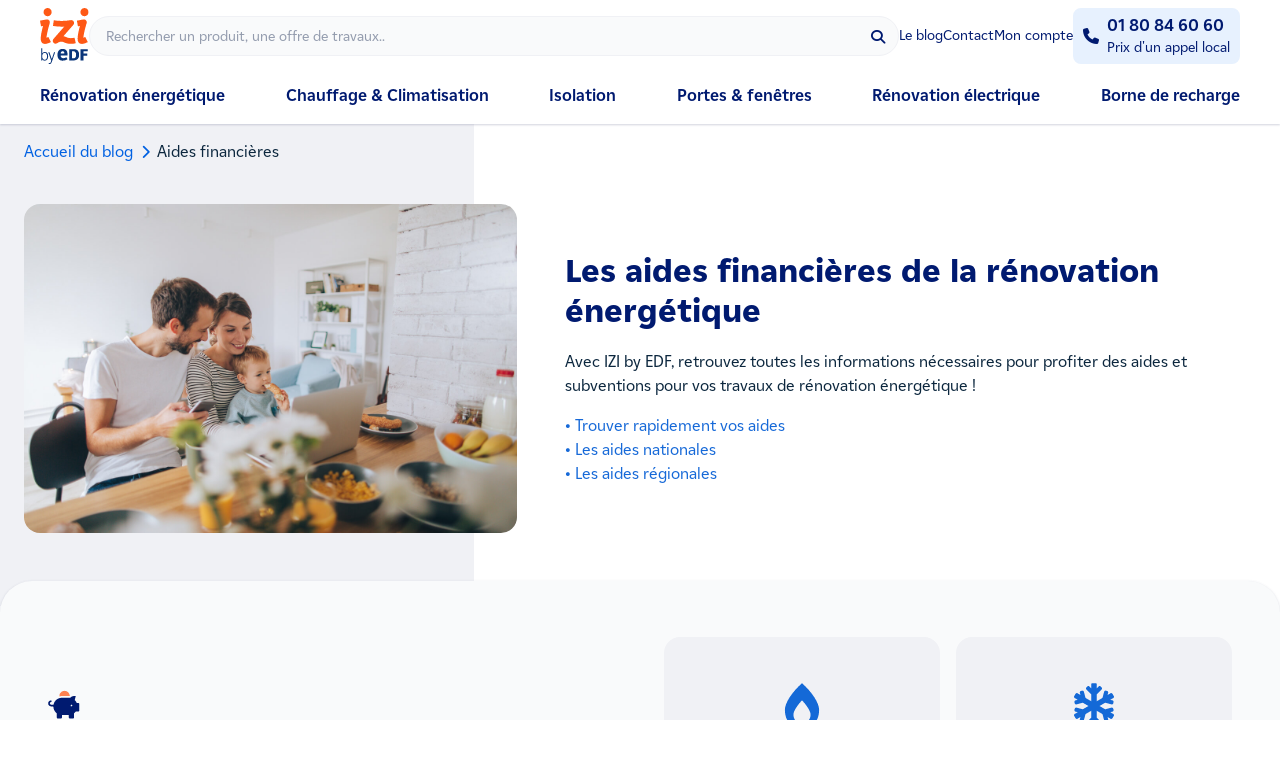

--- FILE ---
content_type: text/html; charset=utf-8
request_url: https://www.izi-by-edf-renov.fr/blog/aides-renovation-energetique
body_size: 48722
content:
<!DOCTYPE html>
<html lang="fr-FR">
<head>
    <meta charset="utf-8" />
    <meta name="viewport" content="width=device-width, initial-scale=1.0" />
    <title>Guide des aides financières pour la rénovation énergétique</title>
    <meta name="description" content="Retrouvez toutes les aides disponibles pour financer vos travaux de rénovation énergétique. Vérifiez votre éligibilité aux différents dispositifs !" />
    <meta name="keywords" content="" />
    <link rel="canonical" href="https://www.izi-by-edf-renov.fr/blog/aides-renovation-energetique" />
    <meta http-equiv="X-UA-Compatible" content="IE=edge"><script type="text/javascript">window.NREUM||(NREUM={});NREUM.info = {"beacon":"bam.nr-data.net","errorBeacon":"bam.nr-data.net","licenseKey":"5f0cc846e1","applicationID":"1107817663","transactionName":"b11TYEMDXRZRUBFYDVYXfGJyTXsKXVZKdwtWWV9XWANfJFlX","queueTime":0,"applicationTime":26,"agent":"","atts":""}</script><script type="text/javascript">(window.NREUM||(NREUM={})).init={privacy:{cookies_enabled:true},ajax:{deny_list:["bam.nr-data.net"]},feature_flags:["soft_nav"],distributed_tracing:{enabled:true}};(window.NREUM||(NREUM={})).loader_config={agentID:"1134622715",accountID:"1476801",trustKey:"1476801",xpid:"VQIAV15TCRABVVFVDwAAUFIC",licenseKey:"5f0cc846e1",applicationID:"1107817663",browserID:"1134622715"};;/*! For license information please see nr-loader-spa-1.305.0.min.js.LICENSE.txt */
(()=>{var e,t,r={384:(e,t,r)=>{"use strict";r.d(t,{NT:()=>s,US:()=>u,Zm:()=>a,bQ:()=>d,dV:()=>c,pV:()=>l});var n=r(6154),i=r(1863),o=r(1910);const s={beacon:"bam.nr-data.net",errorBeacon:"bam.nr-data.net"};function a(){return n.gm.NREUM||(n.gm.NREUM={}),void 0===n.gm.newrelic&&(n.gm.newrelic=n.gm.NREUM),n.gm.NREUM}function c(){let e=a();return e.o||(e.o={ST:n.gm.setTimeout,SI:n.gm.setImmediate||n.gm.setInterval,CT:n.gm.clearTimeout,XHR:n.gm.XMLHttpRequest,REQ:n.gm.Request,EV:n.gm.Event,PR:n.gm.Promise,MO:n.gm.MutationObserver,FETCH:n.gm.fetch,WS:n.gm.WebSocket},(0,o.i)(...Object.values(e.o))),e}function d(e,t){let r=a();r.initializedAgents??={},t.initializedAt={ms:(0,i.t)(),date:new Date},r.initializedAgents[e]=t}function u(e,t){a()[e]=t}function l(){return function(){let e=a();const t=e.info||{};e.info={beacon:s.beacon,errorBeacon:s.errorBeacon,...t}}(),function(){let e=a();const t=e.init||{};e.init={...t}}(),c(),function(){let e=a();const t=e.loader_config||{};e.loader_config={...t}}(),a()}},782:(e,t,r)=>{"use strict";r.d(t,{T:()=>n});const n=r(860).K7.pageViewTiming},860:(e,t,r)=>{"use strict";r.d(t,{$J:()=>u,K7:()=>c,P3:()=>d,XX:()=>i,Yy:()=>a,df:()=>o,qY:()=>n,v4:()=>s});const n="events",i="jserrors",o="browser/blobs",s="rum",a="browser/logs",c={ajax:"ajax",genericEvents:"generic_events",jserrors:i,logging:"logging",metrics:"metrics",pageAction:"page_action",pageViewEvent:"page_view_event",pageViewTiming:"page_view_timing",sessionReplay:"session_replay",sessionTrace:"session_trace",softNav:"soft_navigations",spa:"spa"},d={[c.pageViewEvent]:1,[c.pageViewTiming]:2,[c.metrics]:3,[c.jserrors]:4,[c.spa]:5,[c.ajax]:6,[c.sessionTrace]:7,[c.softNav]:8,[c.sessionReplay]:9,[c.logging]:10,[c.genericEvents]:11},u={[c.pageViewEvent]:s,[c.pageViewTiming]:n,[c.ajax]:n,[c.spa]:n,[c.softNav]:n,[c.metrics]:i,[c.jserrors]:i,[c.sessionTrace]:o,[c.sessionReplay]:o,[c.logging]:a,[c.genericEvents]:"ins"}},944:(e,t,r)=>{"use strict";r.d(t,{R:()=>i});var n=r(3241);function i(e,t){"function"==typeof console.debug&&(console.debug("New Relic Warning: https://github.com/newrelic/newrelic-browser-agent/blob/main/docs/warning-codes.md#".concat(e),t),(0,n.W)({agentIdentifier:null,drained:null,type:"data",name:"warn",feature:"warn",data:{code:e,secondary:t}}))}},993:(e,t,r)=>{"use strict";r.d(t,{A$:()=>o,ET:()=>s,TZ:()=>a,p_:()=>i});var n=r(860);const i={ERROR:"ERROR",WARN:"WARN",INFO:"INFO",DEBUG:"DEBUG",TRACE:"TRACE"},o={OFF:0,ERROR:1,WARN:2,INFO:3,DEBUG:4,TRACE:5},s="log",a=n.K7.logging},1687:(e,t,r)=>{"use strict";r.d(t,{Ak:()=>d,Ze:()=>f,x3:()=>u});var n=r(3241),i=r(7836),o=r(3606),s=r(860),a=r(2646);const c={};function d(e,t){const r={staged:!1,priority:s.P3[t]||0};l(e),c[e].get(t)||c[e].set(t,r)}function u(e,t){e&&c[e]&&(c[e].get(t)&&c[e].delete(t),p(e,t,!1),c[e].size&&h(e))}function l(e){if(!e)throw new Error("agentIdentifier required");c[e]||(c[e]=new Map)}function f(e="",t="feature",r=!1){if(l(e),!e||!c[e].get(t)||r)return p(e,t);c[e].get(t).staged=!0,h(e)}function h(e){const t=Array.from(c[e]);t.every(([e,t])=>t.staged)&&(t.sort((e,t)=>e[1].priority-t[1].priority),t.forEach(([t])=>{c[e].delete(t),p(e,t)}))}function p(e,t,r=!0){const s=e?i.ee.get(e):i.ee,c=o.i.handlers;if(!s.aborted&&s.backlog&&c){if((0,n.W)({agentIdentifier:e,type:"lifecycle",name:"drain",feature:t}),r){const e=s.backlog[t],r=c[t];if(r){for(let t=0;e&&t<e.length;++t)g(e[t],r);Object.entries(r).forEach(([e,t])=>{Object.values(t||{}).forEach(t=>{t[0]?.on&&t[0]?.context()instanceof a.y&&t[0].on(e,t[1])})})}}s.isolatedBacklog||delete c[t],s.backlog[t]=null,s.emit("drain-"+t,[])}}function g(e,t){var r=e[1];Object.values(t[r]||{}).forEach(t=>{var r=e[0];if(t[0]===r){var n=t[1],i=e[3],o=e[2];n.apply(i,o)}})}},1741:(e,t,r)=>{"use strict";r.d(t,{W:()=>o});var n=r(944),i=r(4261);class o{#e(e,...t){if(this[e]!==o.prototype[e])return this[e](...t);(0,n.R)(35,e)}addPageAction(e,t){return this.#e(i.hG,e,t)}register(e){return this.#e(i.eY,e)}recordCustomEvent(e,t){return this.#e(i.fF,e,t)}setPageViewName(e,t){return this.#e(i.Fw,e,t)}setCustomAttribute(e,t,r){return this.#e(i.cD,e,t,r)}noticeError(e,t){return this.#e(i.o5,e,t)}setUserId(e){return this.#e(i.Dl,e)}setApplicationVersion(e){return this.#e(i.nb,e)}setErrorHandler(e){return this.#e(i.bt,e)}addRelease(e,t){return this.#e(i.k6,e,t)}log(e,t){return this.#e(i.$9,e,t)}start(){return this.#e(i.d3)}finished(e){return this.#e(i.BL,e)}recordReplay(){return this.#e(i.CH)}pauseReplay(){return this.#e(i.Tb)}addToTrace(e){return this.#e(i.U2,e)}setCurrentRouteName(e){return this.#e(i.PA,e)}interaction(e){return this.#e(i.dT,e)}wrapLogger(e,t,r){return this.#e(i.Wb,e,t,r)}measure(e,t){return this.#e(i.V1,e,t)}consent(e){return this.#e(i.Pv,e)}}},1863:(e,t,r)=>{"use strict";function n(){return Math.floor(performance.now())}r.d(t,{t:()=>n})},1910:(e,t,r)=>{"use strict";r.d(t,{i:()=>o});var n=r(944);const i=new Map;function o(...e){return e.every(e=>{if(i.has(e))return i.get(e);const t="function"==typeof e?e.toString():"",r=t.includes("[native code]"),o=t.includes("nrWrapper");return r||o||(0,n.R)(64,e?.name||t),i.set(e,r),r})}},2555:(e,t,r)=>{"use strict";r.d(t,{D:()=>a,f:()=>s});var n=r(384),i=r(8122);const o={beacon:n.NT.beacon,errorBeacon:n.NT.errorBeacon,licenseKey:void 0,applicationID:void 0,sa:void 0,queueTime:void 0,applicationTime:void 0,ttGuid:void 0,user:void 0,account:void 0,product:void 0,extra:void 0,jsAttributes:{},userAttributes:void 0,atts:void 0,transactionName:void 0,tNamePlain:void 0};function s(e){try{return!!e.licenseKey&&!!e.errorBeacon&&!!e.applicationID}catch(e){return!1}}const a=e=>(0,i.a)(e,o)},2614:(e,t,r)=>{"use strict";r.d(t,{BB:()=>s,H3:()=>n,g:()=>d,iL:()=>c,tS:()=>a,uh:()=>i,wk:()=>o});const n="NRBA",i="SESSION",o=144e5,s=18e5,a={STARTED:"session-started",PAUSE:"session-pause",RESET:"session-reset",RESUME:"session-resume",UPDATE:"session-update"},c={SAME_TAB:"same-tab",CROSS_TAB:"cross-tab"},d={OFF:0,FULL:1,ERROR:2}},2646:(e,t,r)=>{"use strict";r.d(t,{y:()=>n});class n{constructor(e){this.contextId=e}}},2843:(e,t,r)=>{"use strict";r.d(t,{G:()=>o,u:()=>i});var n=r(3878);function i(e,t=!1,r,i){(0,n.DD)("visibilitychange",function(){if(t)return void("hidden"===document.visibilityState&&e());e(document.visibilityState)},r,i)}function o(e,t,r){(0,n.sp)("pagehide",e,t,r)}},3241:(e,t,r)=>{"use strict";r.d(t,{W:()=>o});var n=r(6154);const i="newrelic";function o(e={}){try{n.gm.dispatchEvent(new CustomEvent(i,{detail:e}))}catch(e){}}},3304:(e,t,r)=>{"use strict";r.d(t,{A:()=>o});var n=r(7836);const i=()=>{const e=new WeakSet;return(t,r)=>{if("object"==typeof r&&null!==r){if(e.has(r))return;e.add(r)}return r}};function o(e){try{return JSON.stringify(e,i())??""}catch(e){try{n.ee.emit("internal-error",[e])}catch(e){}return""}}},3333:(e,t,r)=>{"use strict";r.d(t,{$v:()=>u,TZ:()=>n,Xh:()=>c,Zp:()=>i,kd:()=>d,mq:()=>a,nf:()=>s,qN:()=>o});const n=r(860).K7.genericEvents,i=["auxclick","click","copy","keydown","paste","scrollend"],o=["focus","blur"],s=4,a=1e3,c=2e3,d=["PageAction","UserAction","BrowserPerformance"],u={RESOURCES:"experimental.resources",REGISTER:"register"}},3434:(e,t,r)=>{"use strict";r.d(t,{Jt:()=>o,YM:()=>d});var n=r(7836),i=r(5607);const o="nr@original:".concat(i.W),s=50;var a=Object.prototype.hasOwnProperty,c=!1;function d(e,t){return e||(e=n.ee),r.inPlace=function(e,t,n,i,o){n||(n="");const s="-"===n.charAt(0);for(let a=0;a<t.length;a++){const c=t[a],d=e[c];l(d)||(e[c]=r(d,s?c+n:n,i,c,o))}},r.flag=o,r;function r(t,r,n,c,d){return l(t)?t:(r||(r=""),nrWrapper[o]=t,function(e,t,r){if(Object.defineProperty&&Object.keys)try{return Object.keys(e).forEach(function(r){Object.defineProperty(t,r,{get:function(){return e[r]},set:function(t){return e[r]=t,t}})}),t}catch(e){u([e],r)}for(var n in e)a.call(e,n)&&(t[n]=e[n])}(t,nrWrapper,e),nrWrapper);function nrWrapper(){var o,a,l,f;let h;try{a=this,o=[...arguments],l="function"==typeof n?n(o,a):n||{}}catch(t){u([t,"",[o,a,c],l],e)}i(r+"start",[o,a,c],l,d);const p=performance.now();let g;try{return f=t.apply(a,o),g=performance.now(),f}catch(e){throw g=performance.now(),i(r+"err",[o,a,e],l,d),h=e,h}finally{const e=g-p,t={start:p,end:g,duration:e,isLongTask:e>=s,methodName:c,thrownError:h};t.isLongTask&&i("long-task",[t,a],l,d),i(r+"end",[o,a,f],l,d)}}}function i(r,n,i,o){if(!c||t){var s=c;c=!0;try{e.emit(r,n,i,t,o)}catch(t){u([t,r,n,i],e)}c=s}}}function u(e,t){t||(t=n.ee);try{t.emit("internal-error",e)}catch(e){}}function l(e){return!(e&&"function"==typeof e&&e.apply&&!e[o])}},3606:(e,t,r)=>{"use strict";r.d(t,{i:()=>o});var n=r(9908);o.on=s;var i=o.handlers={};function o(e,t,r,o){s(o||n.d,i,e,t,r)}function s(e,t,r,i,o){o||(o="feature"),e||(e=n.d);var s=t[o]=t[o]||{};(s[r]=s[r]||[]).push([e,i])}},3738:(e,t,r)=>{"use strict";r.d(t,{He:()=>i,Kp:()=>a,Lc:()=>d,Rz:()=>u,TZ:()=>n,bD:()=>o,d3:()=>s,jx:()=>l,sl:()=>f,uP:()=>c});const n=r(860).K7.sessionTrace,i="bstResource",o="resource",s="-start",a="-end",c="fn"+s,d="fn"+a,u="pushState",l=1e3,f=3e4},3785:(e,t,r)=>{"use strict";r.d(t,{R:()=>c,b:()=>d});var n=r(9908),i=r(1863),o=r(860),s=r(3969),a=r(993);function c(e,t,r={},c=a.p_.INFO,d,u=(0,i.t)()){(0,n.p)(s.xV,["API/logging/".concat(c.toLowerCase(),"/called")],void 0,o.K7.metrics,e),(0,n.p)(a.ET,[u,t,r,c,d],void 0,o.K7.logging,e)}function d(e){return"string"==typeof e&&Object.values(a.p_).some(t=>t===e.toUpperCase().trim())}},3878:(e,t,r)=>{"use strict";function n(e,t){return{capture:e,passive:!1,signal:t}}function i(e,t,r=!1,i){window.addEventListener(e,t,n(r,i))}function o(e,t,r=!1,i){document.addEventListener(e,t,n(r,i))}r.d(t,{DD:()=>o,jT:()=>n,sp:()=>i})},3962:(e,t,r)=>{"use strict";r.d(t,{AM:()=>s,O2:()=>l,OV:()=>o,Qu:()=>f,TZ:()=>c,ih:()=>h,pP:()=>a,t1:()=>u,tC:()=>i,wD:()=>d});var n=r(860);const i=["click","keydown","submit"],o="popstate",s="api",a="initialPageLoad",c=n.K7.softNav,d=5e3,u=500,l={INITIAL_PAGE_LOAD:"",ROUTE_CHANGE:1,UNSPECIFIED:2},f={INTERACTION:1,AJAX:2,CUSTOM_END:3,CUSTOM_TRACER:4},h={IP:"in progress",PF:"pending finish",FIN:"finished",CAN:"cancelled"}},3969:(e,t,r)=>{"use strict";r.d(t,{TZ:()=>n,XG:()=>a,rs:()=>i,xV:()=>s,z_:()=>o});const n=r(860).K7.metrics,i="sm",o="cm",s="storeSupportabilityMetrics",a="storeEventMetrics"},4234:(e,t,r)=>{"use strict";r.d(t,{W:()=>o});var n=r(7836),i=r(1687);class o{constructor(e,t){this.agentIdentifier=e,this.ee=n.ee.get(e),this.featureName=t,this.blocked=!1}deregisterDrain(){(0,i.x3)(this.agentIdentifier,this.featureName)}}},4261:(e,t,r)=>{"use strict";r.d(t,{$9:()=>u,BL:()=>c,CH:()=>p,Dl:()=>x,Fw:()=>w,PA:()=>v,Pl:()=>n,Pv:()=>A,Tb:()=>f,U2:()=>s,V1:()=>E,Wb:()=>T,bt:()=>y,cD:()=>b,d3:()=>R,dT:()=>d,eY:()=>g,fF:()=>h,hG:()=>o,hw:()=>i,k6:()=>a,nb:()=>m,o5:()=>l});const n="api-",i=n+"ixn-",o="addPageAction",s="addToTrace",a="addRelease",c="finished",d="interaction",u="log",l="noticeError",f="pauseReplay",h="recordCustomEvent",p="recordReplay",g="register",m="setApplicationVersion",v="setCurrentRouteName",b="setCustomAttribute",y="setErrorHandler",w="setPageViewName",x="setUserId",R="start",T="wrapLogger",E="measure",A="consent"},4387:(e,t,r)=>{"use strict";function n(e={}){return!(!e.id||!e.name)}function i(e){return"string"==typeof e&&e.trim().length<501||"number"==typeof e}function o(e,t){if(2!==t?.harvestEndpointVersion)return{};const r=t.agentRef.runtime.appMetadata.agents[0].entityGuid;return n(e)?{"source.id":e.id,"source.name":e.name,"source.type":e.type,"parent.id":e.parent?.id||r}:{"entity.guid":r,appId:t.agentRef.info.applicationID}}r.d(t,{Ux:()=>o,c7:()=>n,yo:()=>i})},5205:(e,t,r)=>{"use strict";r.d(t,{j:()=>_});var n=r(384),i=r(1741);var o=r(2555),s=r(3333);const a=e=>{if(!e||"string"!=typeof e)return!1;try{document.createDocumentFragment().querySelector(e)}catch{return!1}return!0};var c=r(2614),d=r(944),u=r(8122);const l="[data-nr-mask]",f=e=>(0,u.a)(e,(()=>{const e={feature_flags:[],experimental:{allow_registered_children:!1,resources:!1},mask_selector:"*",block_selector:"[data-nr-block]",mask_input_options:{color:!1,date:!1,"datetime-local":!1,email:!1,month:!1,number:!1,range:!1,search:!1,tel:!1,text:!1,time:!1,url:!1,week:!1,textarea:!1,select:!1,password:!0}};return{ajax:{deny_list:void 0,block_internal:!0,enabled:!0,autoStart:!0},api:{get allow_registered_children(){return e.feature_flags.includes(s.$v.REGISTER)||e.experimental.allow_registered_children},set allow_registered_children(t){e.experimental.allow_registered_children=t},duplicate_registered_data:!1},browser_consent_mode:{enabled:!1},distributed_tracing:{enabled:void 0,exclude_newrelic_header:void 0,cors_use_newrelic_header:void 0,cors_use_tracecontext_headers:void 0,allowed_origins:void 0},get feature_flags(){return e.feature_flags},set feature_flags(t){e.feature_flags=t},generic_events:{enabled:!0,autoStart:!0},harvest:{interval:30},jserrors:{enabled:!0,autoStart:!0},logging:{enabled:!0,autoStart:!0},metrics:{enabled:!0,autoStart:!0},obfuscate:void 0,page_action:{enabled:!0},page_view_event:{enabled:!0,autoStart:!0},page_view_timing:{enabled:!0,autoStart:!0},performance:{capture_marks:!1,capture_measures:!1,capture_detail:!0,resources:{get enabled(){return e.feature_flags.includes(s.$v.RESOURCES)||e.experimental.resources},set enabled(t){e.experimental.resources=t},asset_types:[],first_party_domains:[],ignore_newrelic:!0}},privacy:{cookies_enabled:!0},proxy:{assets:void 0,beacon:void 0},session:{expiresMs:c.wk,inactiveMs:c.BB},session_replay:{autoStart:!0,enabled:!1,preload:!1,sampling_rate:10,error_sampling_rate:100,collect_fonts:!1,inline_images:!1,fix_stylesheets:!0,mask_all_inputs:!0,get mask_text_selector(){return e.mask_selector},set mask_text_selector(t){a(t)?e.mask_selector="".concat(t,",").concat(l):""===t||null===t?e.mask_selector=l:(0,d.R)(5,t)},get block_class(){return"nr-block"},get ignore_class(){return"nr-ignore"},get mask_text_class(){return"nr-mask"},get block_selector(){return e.block_selector},set block_selector(t){a(t)?e.block_selector+=",".concat(t):""!==t&&(0,d.R)(6,t)},get mask_input_options(){return e.mask_input_options},set mask_input_options(t){t&&"object"==typeof t?e.mask_input_options={...t,password:!0}:(0,d.R)(7,t)}},session_trace:{enabled:!0,autoStart:!0},soft_navigations:{enabled:!0,autoStart:!0},spa:{enabled:!0,autoStart:!0},ssl:void 0,user_actions:{enabled:!0,elementAttributes:["id","className","tagName","type"]}}})());var h=r(6154),p=r(9324);let g=0;const m={buildEnv:p.F3,distMethod:p.Xs,version:p.xv,originTime:h.WN},v={consented:!1},b={appMetadata:{},get consented(){return this.session?.state?.consent||v.consented},set consented(e){v.consented=e},customTransaction:void 0,denyList:void 0,disabled:!1,harvester:void 0,isolatedBacklog:!1,isRecording:!1,loaderType:void 0,maxBytes:3e4,obfuscator:void 0,onerror:void 0,ptid:void 0,releaseIds:{},session:void 0,timeKeeper:void 0,registeredEntities:[],jsAttributesMetadata:{bytes:0},get harvestCount(){return++g}},y=e=>{const t=(0,u.a)(e,b),r=Object.keys(m).reduce((e,t)=>(e[t]={value:m[t],writable:!1,configurable:!0,enumerable:!0},e),{});return Object.defineProperties(t,r)};var w=r(5701);const x=e=>{const t=e.startsWith("http");e+="/",r.p=t?e:"https://"+e};var R=r(7836),T=r(3241);const E={accountID:void 0,trustKey:void 0,agentID:void 0,licenseKey:void 0,applicationID:void 0,xpid:void 0},A=e=>(0,u.a)(e,E),S=new Set;function _(e,t={},r,s){let{init:a,info:c,loader_config:d,runtime:u={},exposed:l=!0}=t;if(!c){const e=(0,n.pV)();a=e.init,c=e.info,d=e.loader_config}e.init=f(a||{}),e.loader_config=A(d||{}),c.jsAttributes??={},h.bv&&(c.jsAttributes.isWorker=!0),e.info=(0,o.D)(c);const p=e.init,g=[c.beacon,c.errorBeacon];S.has(e.agentIdentifier)||(p.proxy.assets&&(x(p.proxy.assets),g.push(p.proxy.assets)),p.proxy.beacon&&g.push(p.proxy.beacon),e.beacons=[...g],function(e){const t=(0,n.pV)();Object.getOwnPropertyNames(i.W.prototype).forEach(r=>{const n=i.W.prototype[r];if("function"!=typeof n||"constructor"===n)return;let o=t[r];e[r]&&!1!==e.exposed&&"micro-agent"!==e.runtime?.loaderType&&(t[r]=(...t)=>{const n=e[r](...t);return o?o(...t):n})})}(e),(0,n.US)("activatedFeatures",w.B),e.runSoftNavOverSpa&&=!0===p.soft_navigations.enabled&&p.feature_flags.includes("soft_nav")),u.denyList=[...p.ajax.deny_list||[],...p.ajax.block_internal?g:[]],u.ptid=e.agentIdentifier,u.loaderType=r,e.runtime=y(u),S.has(e.agentIdentifier)||(e.ee=R.ee.get(e.agentIdentifier),e.exposed=l,(0,T.W)({agentIdentifier:e.agentIdentifier,drained:!!w.B?.[e.agentIdentifier],type:"lifecycle",name:"initialize",feature:void 0,data:e.config})),S.add(e.agentIdentifier)}},5270:(e,t,r)=>{"use strict";r.d(t,{Aw:()=>s,SR:()=>o,rF:()=>a});var n=r(384),i=r(7767);function o(e){return!!(0,n.dV)().o.MO&&(0,i.V)(e)&&!0===e?.session_trace.enabled}function s(e){return!0===e?.session_replay.preload&&o(e)}function a(e,t){try{if("string"==typeof t?.type){if("password"===t.type.toLowerCase())return"*".repeat(e?.length||0);if(void 0!==t?.dataset?.nrUnmask||t?.classList?.contains("nr-unmask"))return e}}catch(e){}return"string"==typeof e?e.replace(/[\S]/g,"*"):"*".repeat(e?.length||0)}},5289:(e,t,r)=>{"use strict";r.d(t,{GG:()=>s,Qr:()=>c,sB:()=>a});var n=r(3878),i=r(6389);function o(){return"undefined"==typeof document||"complete"===document.readyState}function s(e,t){if(o())return e();const r=(0,i.J)(e),s=setInterval(()=>{o()&&(clearInterval(s),r())},500);(0,n.sp)("load",r,t)}function a(e){if(o())return e();(0,n.DD)("DOMContentLoaded",e)}function c(e){if(o())return e();(0,n.sp)("popstate",e)}},5607:(e,t,r)=>{"use strict";r.d(t,{W:()=>n});const n=(0,r(9566).bz)()},5701:(e,t,r)=>{"use strict";r.d(t,{B:()=>o,t:()=>s});var n=r(3241);const i=new Set,o={};function s(e,t){const r=t.agentIdentifier;o[r]??={},e&&"object"==typeof e&&(i.has(r)||(t.ee.emit("rumresp",[e]),o[r]=e,i.add(r),(0,n.W)({agentIdentifier:r,loaded:!0,drained:!0,type:"lifecycle",name:"load",feature:void 0,data:e})))}},6154:(e,t,r)=>{"use strict";r.d(t,{A4:()=>a,OF:()=>u,RI:()=>i,WN:()=>h,bv:()=>o,eN:()=>p,gm:()=>s,lR:()=>f,m:()=>d,mw:()=>c,sb:()=>l});var n=r(1863);const i="undefined"!=typeof window&&!!window.document,o="undefined"!=typeof WorkerGlobalScope&&("undefined"!=typeof self&&self instanceof WorkerGlobalScope&&self.navigator instanceof WorkerNavigator||"undefined"!=typeof globalThis&&globalThis instanceof WorkerGlobalScope&&globalThis.navigator instanceof WorkerNavigator),s=i?window:"undefined"!=typeof WorkerGlobalScope&&("undefined"!=typeof self&&self instanceof WorkerGlobalScope&&self||"undefined"!=typeof globalThis&&globalThis instanceof WorkerGlobalScope&&globalThis),a="complete"===s?.document?.readyState,c=Boolean("hidden"===s?.document?.visibilityState),d=""+s?.location,u=/iPad|iPhone|iPod/.test(s.navigator?.userAgent),l=u&&"undefined"==typeof SharedWorker,f=(()=>{const e=s.navigator?.userAgent?.match(/Firefox[/\s](\d+\.\d+)/);return Array.isArray(e)&&e.length>=2?+e[1]:0})(),h=Date.now()-(0,n.t)(),p=()=>"undefined"!=typeof PerformanceNavigationTiming&&s?.performance?.getEntriesByType("navigation")?.length>0},6344:(e,t,r)=>{"use strict";r.d(t,{BB:()=>u,Qb:()=>l,TZ:()=>i,Ug:()=>s,Vh:()=>o,_s:()=>a,bc:()=>d,yP:()=>c});var n=r(2614);const i=r(860).K7.sessionReplay,o="errorDuringReplay",s=.12,a={DomContentLoaded:0,Load:1,FullSnapshot:2,IncrementalSnapshot:3,Meta:4,Custom:5},c={[n.g.ERROR]:15e3,[n.g.FULL]:3e5,[n.g.OFF]:0},d={RESET:{message:"Session was reset",sm:"Reset"},IMPORT:{message:"Recorder failed to import",sm:"Import"},TOO_MANY:{message:"429: Too Many Requests",sm:"Too-Many"},TOO_BIG:{message:"Payload was too large",sm:"Too-Big"},CROSS_TAB:{message:"Session Entity was set to OFF on another tab",sm:"Cross-Tab"},ENTITLEMENTS:{message:"Session Replay is not allowed and will not be started",sm:"Entitlement"}},u=5e3,l={API:"api",RESUME:"resume",SWITCH_TO_FULL:"switchToFull",INITIALIZE:"initialize",PRELOAD:"preload"}},6389:(e,t,r)=>{"use strict";function n(e,t=500,r={}){const n=r?.leading||!1;let i;return(...r)=>{n&&void 0===i&&(e.apply(this,r),i=setTimeout(()=>{i=clearTimeout(i)},t)),n||(clearTimeout(i),i=setTimeout(()=>{e.apply(this,r)},t))}}function i(e){let t=!1;return(...r)=>{t||(t=!0,e.apply(this,r))}}r.d(t,{J:()=>i,s:()=>n})},6630:(e,t,r)=>{"use strict";r.d(t,{T:()=>n});const n=r(860).K7.pageViewEvent},6774:(e,t,r)=>{"use strict";r.d(t,{T:()=>n});const n=r(860).K7.jserrors},7295:(e,t,r)=>{"use strict";r.d(t,{Xv:()=>s,gX:()=>i,iW:()=>o});var n=[];function i(e){if(!e||o(e))return!1;if(0===n.length)return!0;for(var t=0;t<n.length;t++){var r=n[t];if("*"===r.hostname)return!1;if(a(r.hostname,e.hostname)&&c(r.pathname,e.pathname))return!1}return!0}function o(e){return void 0===e.hostname}function s(e){if(n=[],e&&e.length)for(var t=0;t<e.length;t++){let r=e[t];if(!r)continue;0===r.indexOf("http://")?r=r.substring(7):0===r.indexOf("https://")&&(r=r.substring(8));const i=r.indexOf("/");let o,s;i>0?(o=r.substring(0,i),s=r.substring(i)):(o=r,s="");let[a]=o.split(":");n.push({hostname:a,pathname:s})}}function a(e,t){return!(e.length>t.length)&&t.indexOf(e)===t.length-e.length}function c(e,t){return 0===e.indexOf("/")&&(e=e.substring(1)),0===t.indexOf("/")&&(t=t.substring(1)),""===e||e===t}},7378:(e,t,r)=>{"use strict";r.d(t,{$p:()=>R,BR:()=>b,Kp:()=>x,L3:()=>y,Lc:()=>c,NC:()=>o,SG:()=>u,TZ:()=>i,U6:()=>p,UT:()=>m,d3:()=>w,dT:()=>f,e5:()=>E,gx:()=>v,l9:()=>l,oW:()=>h,op:()=>g,rw:()=>d,tH:()=>A,uP:()=>a,wW:()=>T,xq:()=>s});var n=r(384);const i=r(860).K7.spa,o=["click","submit","keypress","keydown","keyup","change"],s=999,a="fn-start",c="fn-end",d="cb-start",u="api-ixn-",l="remaining",f="interaction",h="spaNode",p="jsonpNode",g="fetch-start",m="fetch-done",v="fetch-body-",b="jsonp-end",y=(0,n.dV)().o.ST,w="-start",x="-end",R="-body",T="cb"+x,E="jsTime",A="fetch"},7485:(e,t,r)=>{"use strict";r.d(t,{D:()=>i});var n=r(6154);function i(e){if(0===(e||"").indexOf("data:"))return{protocol:"data"};try{const t=new URL(e,location.href),r={port:t.port,hostname:t.hostname,pathname:t.pathname,search:t.search,protocol:t.protocol.slice(0,t.protocol.indexOf(":")),sameOrigin:t.protocol===n.gm?.location?.protocol&&t.host===n.gm?.location?.host};return r.port&&""!==r.port||("http:"===t.protocol&&(r.port="80"),"https:"===t.protocol&&(r.port="443")),r.pathname&&""!==r.pathname?r.pathname.startsWith("/")||(r.pathname="/".concat(r.pathname)):r.pathname="/",r}catch(e){return{}}}},7699:(e,t,r)=>{"use strict";r.d(t,{It:()=>o,KC:()=>a,No:()=>i,qh:()=>s});var n=r(860);const i=16e3,o=1e6,s="SESSION_ERROR",a={[n.K7.logging]:!0,[n.K7.genericEvents]:!1,[n.K7.jserrors]:!1,[n.K7.ajax]:!1}},7767:(e,t,r)=>{"use strict";r.d(t,{V:()=>i});var n=r(6154);const i=e=>n.RI&&!0===e?.privacy.cookies_enabled},7836:(e,t,r)=>{"use strict";r.d(t,{P:()=>a,ee:()=>c});var n=r(384),i=r(8990),o=r(2646),s=r(5607);const a="nr@context:".concat(s.W),c=function e(t,r){var n={},s={},u={},l=!1;try{l=16===r.length&&d.initializedAgents?.[r]?.runtime.isolatedBacklog}catch(e){}var f={on:p,addEventListener:p,removeEventListener:function(e,t){var r=n[e];if(!r)return;for(var i=0;i<r.length;i++)r[i]===t&&r.splice(i,1)},emit:function(e,r,n,i,o){!1!==o&&(o=!0);if(c.aborted&&!i)return;t&&o&&t.emit(e,r,n);var a=h(n);g(e).forEach(e=>{e.apply(a,r)});var d=v()[s[e]];d&&d.push([f,e,r,a]);return a},get:m,listeners:g,context:h,buffer:function(e,t){const r=v();if(t=t||"feature",f.aborted)return;Object.entries(e||{}).forEach(([e,n])=>{s[n]=t,t in r||(r[t]=[])})},abort:function(){f._aborted=!0,Object.keys(f.backlog).forEach(e=>{delete f.backlog[e]})},isBuffering:function(e){return!!v()[s[e]]},debugId:r,backlog:l?{}:t&&"object"==typeof t.backlog?t.backlog:{},isolatedBacklog:l};return Object.defineProperty(f,"aborted",{get:()=>{let e=f._aborted||!1;return e||(t&&(e=t.aborted),e)}}),f;function h(e){return e&&e instanceof o.y?e:e?(0,i.I)(e,a,()=>new o.y(a)):new o.y(a)}function p(e,t){n[e]=g(e).concat(t)}function g(e){return n[e]||[]}function m(t){return u[t]=u[t]||e(f,t)}function v(){return f.backlog}}(void 0,"globalEE"),d=(0,n.Zm)();d.ee||(d.ee=c)},8122:(e,t,r)=>{"use strict";r.d(t,{a:()=>i});var n=r(944);function i(e,t){try{if(!e||"object"!=typeof e)return(0,n.R)(3);if(!t||"object"!=typeof t)return(0,n.R)(4);const r=Object.create(Object.getPrototypeOf(t),Object.getOwnPropertyDescriptors(t)),o=0===Object.keys(r).length?e:r;for(let s in o)if(void 0!==e[s])try{if(null===e[s]){r[s]=null;continue}Array.isArray(e[s])&&Array.isArray(t[s])?r[s]=Array.from(new Set([...e[s],...t[s]])):"object"==typeof e[s]&&"object"==typeof t[s]?r[s]=i(e[s],t[s]):r[s]=e[s]}catch(e){r[s]||(0,n.R)(1,e)}return r}catch(e){(0,n.R)(2,e)}}},8139:(e,t,r)=>{"use strict";r.d(t,{u:()=>f});var n=r(7836),i=r(3434),o=r(8990),s=r(6154);const a={},c=s.gm.XMLHttpRequest,d="addEventListener",u="removeEventListener",l="nr@wrapped:".concat(n.P);function f(e){var t=function(e){return(e||n.ee).get("events")}(e);if(a[t.debugId]++)return t;a[t.debugId]=1;var r=(0,i.YM)(t,!0);function f(e){r.inPlace(e,[d,u],"-",p)}function p(e,t){return e[1]}return"getPrototypeOf"in Object&&(s.RI&&h(document,f),c&&h(c.prototype,f),h(s.gm,f)),t.on(d+"-start",function(e,t){var n=e[1];if(null!==n&&("function"==typeof n||"object"==typeof n)&&"newrelic"!==e[0]){var i=(0,o.I)(n,l,function(){var e={object:function(){if("function"!=typeof n.handleEvent)return;return n.handleEvent.apply(n,arguments)},function:n}[typeof n];return e?r(e,"fn-",null,e.name||"anonymous"):n});this.wrapped=e[1]=i}}),t.on(u+"-start",function(e){e[1]=this.wrapped||e[1]}),t}function h(e,t,...r){let n=e;for(;"object"==typeof n&&!Object.prototype.hasOwnProperty.call(n,d);)n=Object.getPrototypeOf(n);n&&t(n,...r)}},8374:(e,t,r)=>{r.nc=(()=>{try{return document?.currentScript?.nonce}catch(e){}return""})()},8990:(e,t,r)=>{"use strict";r.d(t,{I:()=>i});var n=Object.prototype.hasOwnProperty;function i(e,t,r){if(n.call(e,t))return e[t];var i=r();if(Object.defineProperty&&Object.keys)try{return Object.defineProperty(e,t,{value:i,writable:!0,enumerable:!1}),i}catch(e){}return e[t]=i,i}},9300:(e,t,r)=>{"use strict";r.d(t,{T:()=>n});const n=r(860).K7.ajax},9324:(e,t,r)=>{"use strict";r.d(t,{AJ:()=>s,F3:()=>i,Xs:()=>o,Yq:()=>a,xv:()=>n});const n="1.305.0",i="PROD",o="CDN",s="@newrelic/rrweb",a="1.0.1"},9566:(e,t,r)=>{"use strict";r.d(t,{LA:()=>a,ZF:()=>c,bz:()=>s,el:()=>d});var n=r(6154);const i="xxxxxxxx-xxxx-4xxx-yxxx-xxxxxxxxxxxx";function o(e,t){return e?15&e[t]:16*Math.random()|0}function s(){const e=n.gm?.crypto||n.gm?.msCrypto;let t,r=0;return e&&e.getRandomValues&&(t=e.getRandomValues(new Uint8Array(30))),i.split("").map(e=>"x"===e?o(t,r++).toString(16):"y"===e?(3&o()|8).toString(16):e).join("")}function a(e){const t=n.gm?.crypto||n.gm?.msCrypto;let r,i=0;t&&t.getRandomValues&&(r=t.getRandomValues(new Uint8Array(e)));const s=[];for(var a=0;a<e;a++)s.push(o(r,i++).toString(16));return s.join("")}function c(){return a(16)}function d(){return a(32)}},9908:(e,t,r)=>{"use strict";r.d(t,{d:()=>n,p:()=>i});var n=r(7836).ee.get("handle");function i(e,t,r,i,o){o?(o.buffer([e],i),o.emit(e,t,r)):(n.buffer([e],i),n.emit(e,t,r))}}},n={};function i(e){var t=n[e];if(void 0!==t)return t.exports;var o=n[e]={exports:{}};return r[e](o,o.exports,i),o.exports}i.m=r,i.d=(e,t)=>{for(var r in t)i.o(t,r)&&!i.o(e,r)&&Object.defineProperty(e,r,{enumerable:!0,get:t[r]})},i.f={},i.e=e=>Promise.all(Object.keys(i.f).reduce((t,r)=>(i.f[r](e,t),t),[])),i.u=e=>({212:"nr-spa-compressor",249:"nr-spa-recorder",478:"nr-spa"}[e]+"-1.305.0.min.js"),i.o=(e,t)=>Object.prototype.hasOwnProperty.call(e,t),e={},t="NRBA-1.305.0.PROD:",i.l=(r,n,o,s)=>{if(e[r])e[r].push(n);else{var a,c;if(void 0!==o)for(var d=document.getElementsByTagName("script"),u=0;u<d.length;u++){var l=d[u];if(l.getAttribute("src")==r||l.getAttribute("data-webpack")==t+o){a=l;break}}if(!a){c=!0;var f={478:"sha512-ThlgRmXNEfRleWOcB+rCg2BDhJEPTbSIevhrE8IsLDuMof3nL+qxiihoNdjZT5JNtI/4JlzSqBNZSthr7Y6ygA==",249:"sha512-JYoSmdH39Uy5+7v/V9QcH0TwfxIcuGfkLRkZyNpqzHTGe6HYLBcLnXqjgD0cL1mm1WoDp68dSb4IBw4AYptWMg==",212:"sha512-V28ikYA1K2MbjwepZ5YejkSD94BI6oApz0vZgLJBCNdsRiO5FmUQZ13g6LmHjh23nJcVW85Un5HkKn144Fak7A=="};(a=document.createElement("script")).charset="utf-8",i.nc&&a.setAttribute("nonce",i.nc),a.setAttribute("data-webpack",t+o),a.src=r,0!==a.src.indexOf(window.location.origin+"/")&&(a.crossOrigin="anonymous"),f[s]&&(a.integrity=f[s])}e[r]=[n];var h=(t,n)=>{a.onerror=a.onload=null,clearTimeout(p);var i=e[r];if(delete e[r],a.parentNode&&a.parentNode.removeChild(a),i&&i.forEach(e=>e(n)),t)return t(n)},p=setTimeout(h.bind(null,void 0,{type:"timeout",target:a}),12e4);a.onerror=h.bind(null,a.onerror),a.onload=h.bind(null,a.onload),c&&document.head.appendChild(a)}},i.r=e=>{"undefined"!=typeof Symbol&&Symbol.toStringTag&&Object.defineProperty(e,Symbol.toStringTag,{value:"Module"}),Object.defineProperty(e,"__esModule",{value:!0})},i.p="https://js-agent.newrelic.com/",(()=>{var e={38:0,788:0};i.f.j=(t,r)=>{var n=i.o(e,t)?e[t]:void 0;if(0!==n)if(n)r.push(n[2]);else{var o=new Promise((r,i)=>n=e[t]=[r,i]);r.push(n[2]=o);var s=i.p+i.u(t),a=new Error;i.l(s,r=>{if(i.o(e,t)&&(0!==(n=e[t])&&(e[t]=void 0),n)){var o=r&&("load"===r.type?"missing":r.type),s=r&&r.target&&r.target.src;a.message="Loading chunk "+t+" failed.\n("+o+": "+s+")",a.name="ChunkLoadError",a.type=o,a.request=s,n[1](a)}},"chunk-"+t,t)}};var t=(t,r)=>{var n,o,[s,a,c]=r,d=0;if(s.some(t=>0!==e[t])){for(n in a)i.o(a,n)&&(i.m[n]=a[n]);if(c)c(i)}for(t&&t(r);d<s.length;d++)o=s[d],i.o(e,o)&&e[o]&&e[o][0](),e[o]=0},r=self["webpackChunk:NRBA-1.305.0.PROD"]=self["webpackChunk:NRBA-1.305.0.PROD"]||[];r.forEach(t.bind(null,0)),r.push=t.bind(null,r.push.bind(r))})(),(()=>{"use strict";i(8374);var e=i(9566),t=i(1741);class r extends t.W{agentIdentifier=(0,e.LA)(16)}var n=i(860);const o=Object.values(n.K7);var s=i(5205);var a=i(9908),c=i(1863),d=i(4261),u=i(3241),l=i(944),f=i(5701),h=i(3969);function p(e,t,i,o){const s=o||i;!s||s[e]&&s[e]!==r.prototype[e]||(s[e]=function(){(0,a.p)(h.xV,["API/"+e+"/called"],void 0,n.K7.metrics,i.ee),(0,u.W)({agentIdentifier:i.agentIdentifier,drained:!!f.B?.[i.agentIdentifier],type:"data",name:"api",feature:d.Pl+e,data:{}});try{return t.apply(this,arguments)}catch(e){(0,l.R)(23,e)}})}function g(e,t,r,n,i){const o=e.info;null===r?delete o.jsAttributes[t]:o.jsAttributes[t]=r,(i||null===r)&&(0,a.p)(d.Pl+n,[(0,c.t)(),t,r],void 0,"session",e.ee)}var m=i(1687),v=i(4234),b=i(5289),y=i(6154),w=i(5270),x=i(7767),R=i(6389),T=i(7699);class E extends v.W{constructor(e,t){super(e.agentIdentifier,t),this.agentRef=e,this.abortHandler=void 0,this.featAggregate=void 0,this.loadedSuccessfully=void 0,this.onAggregateImported=new Promise(e=>{this.loadedSuccessfully=e}),this.deferred=Promise.resolve(),!1===e.init[this.featureName].autoStart?this.deferred=new Promise((t,r)=>{this.ee.on("manual-start-all",(0,R.J)(()=>{(0,m.Ak)(e.agentIdentifier,this.featureName),t()}))}):(0,m.Ak)(e.agentIdentifier,t)}importAggregator(e,t,r={}){if(this.featAggregate)return;const n=async()=>{let n;await this.deferred;try{if((0,x.V)(e.init)){const{setupAgentSession:t}=await i.e(478).then(i.bind(i,8766));n=t(e)}}catch(e){(0,l.R)(20,e),this.ee.emit("internal-error",[e]),(0,a.p)(T.qh,[e],void 0,this.featureName,this.ee)}try{if(!this.#t(this.featureName,n,e.init))return(0,m.Ze)(this.agentIdentifier,this.featureName),void this.loadedSuccessfully(!1);const{Aggregate:i}=await t();this.featAggregate=new i(e,r),e.runtime.harvester.initializedAggregates.push(this.featAggregate),this.loadedSuccessfully(!0)}catch(e){(0,l.R)(34,e),this.abortHandler?.(),(0,m.Ze)(this.agentIdentifier,this.featureName,!0),this.loadedSuccessfully(!1),this.ee&&this.ee.abort()}};y.RI?(0,b.GG)(()=>n(),!0):n()}#t(e,t,r){if(this.blocked)return!1;switch(e){case n.K7.sessionReplay:return(0,w.SR)(r)&&!!t;case n.K7.sessionTrace:return!!t;default:return!0}}}var A=i(6630),S=i(2614);class _ extends E{static featureName=A.T;constructor(e){var t;super(e,A.T),this.setupInspectionEvents(e.agentIdentifier),t=e,p(d.Fw,function(e,r){"string"==typeof e&&("/"!==e.charAt(0)&&(e="/"+e),t.runtime.customTransaction=(r||"http://custom.transaction")+e,(0,a.p)(d.Pl+d.Fw,[(0,c.t)()],void 0,void 0,t.ee))},t),this.importAggregator(e,()=>i.e(478).then(i.bind(i,2467)))}setupInspectionEvents(e){const t=(t,r)=>{t&&(0,u.W)({agentIdentifier:e,timeStamp:t.timeStamp,loaded:"complete"===t.target.readyState,type:"window",name:r,data:t.target.location+""})};(0,b.sB)(e=>{t(e,"DOMContentLoaded")}),(0,b.GG)(e=>{t(e,"load")}),(0,b.Qr)(e=>{t(e,"navigate")}),this.ee.on(S.tS.UPDATE,(t,r)=>{(0,u.W)({agentIdentifier:e,type:"lifecycle",name:"session",data:r})})}}var O=i(384);var N=i(2843),I=i(782);class P extends E{static featureName=I.T;constructor(e){super(e,I.T),y.RI&&((0,N.u)(()=>(0,a.p)("docHidden",[(0,c.t)()],void 0,I.T,this.ee),!0),(0,N.G)(()=>(0,a.p)("winPagehide",[(0,c.t)()],void 0,I.T,this.ee)),this.importAggregator(e,()=>i.e(478).then(i.bind(i,9917))))}}class j extends E{static featureName=h.TZ;constructor(e){super(e,h.TZ),y.RI&&document.addEventListener("securitypolicyviolation",e=>{(0,a.p)(h.xV,["Generic/CSPViolation/Detected"],void 0,this.featureName,this.ee)}),this.importAggregator(e,()=>i.e(478).then(i.bind(i,6555)))}}var k=i(6774),C=i(3878),D=i(3304);class L{constructor(e,t,r,n,i){this.name="UncaughtError",this.message="string"==typeof e?e:(0,D.A)(e),this.sourceURL=t,this.line=r,this.column=n,this.__newrelic=i}}function M(e){return K(e)?e:new L(void 0!==e?.message?e.message:e,e?.filename||e?.sourceURL,e?.lineno||e?.line,e?.colno||e?.col,e?.__newrelic,e?.cause)}function H(e){const t="Unhandled Promise Rejection: ";if(!e?.reason)return;if(K(e.reason)){try{e.reason.message.startsWith(t)||(e.reason.message=t+e.reason.message)}catch(e){}return M(e.reason)}const r=M(e.reason);return(r.message||"").startsWith(t)||(r.message=t+r.message),r}function B(e){if(e.error instanceof SyntaxError&&!/:\d+$/.test(e.error.stack?.trim())){const t=new L(e.message,e.filename,e.lineno,e.colno,e.error.__newrelic,e.cause);return t.name=SyntaxError.name,t}return K(e.error)?e.error:M(e)}function K(e){return e instanceof Error&&!!e.stack}function W(e,t,r,i,o=(0,c.t)()){"string"==typeof e&&(e=new Error(e)),(0,a.p)("err",[e,o,!1,t,r.runtime.isRecording,void 0,i],void 0,n.K7.jserrors,r.ee),(0,a.p)("uaErr",[],void 0,n.K7.genericEvents,r.ee)}var U=i(4387),F=i(993),V=i(3785);function G(e,{customAttributes:t={},level:r=F.p_.INFO}={},n,i,o=(0,c.t)()){(0,V.R)(n.ee,e,t,r,i,o)}function z(e,t,r,i,o=(0,c.t)()){(0,a.p)(d.Pl+d.hG,[o,e,t,i],void 0,n.K7.genericEvents,r.ee)}function Z(e,t,r,i,o=(0,c.t)()){const{start:s,end:u,customAttributes:f}=t||{},h={customAttributes:f||{}};if("object"!=typeof h.customAttributes||"string"!=typeof e||0===e.length)return void(0,l.R)(57);const p=(e,t)=>null==e?t:"number"==typeof e?e:e instanceof PerformanceMark?e.startTime:Number.NaN;if(h.start=p(s,0),h.end=p(u,o),Number.isNaN(h.start)||Number.isNaN(h.end))(0,l.R)(57);else{if(h.duration=h.end-h.start,!(h.duration<0))return(0,a.p)(d.Pl+d.V1,[h,e,i],void 0,n.K7.genericEvents,r.ee),h;(0,l.R)(58)}}function q(e,t={},r,i,o=(0,c.t)()){(0,a.p)(d.Pl+d.fF,[o,e,t,i],void 0,n.K7.genericEvents,r.ee)}function X(e){p(d.eY,function(t){return Y(e,t)},e)}function Y(e,t,r){const i={};(0,l.R)(54,"newrelic.register"),t||={},t.type="MFE",t.licenseKey||=e.info.licenseKey,t.blocked=!1,t.parent=r||{};let o=()=>{};const s=e.runtime.registeredEntities,d=s.find(({metadata:{target:{id:e,name:r}}})=>e===t.id);if(d)return d.metadata.target.name!==t.name&&(d.metadata.target.name=t.name),d;const u=e=>{t.blocked=!0,o=e};e.init.api.allow_registered_children||u((0,R.J)(()=>(0,l.R)(55))),(0,U.c7)(t)||u((0,R.J)(()=>(0,l.R)(48,t))),(0,U.yo)(t.id)&&(0,U.yo)(t.name)||u((0,R.J)(()=>(0,l.R)(48,t)));const f={addPageAction:(r,n={})=>m(z,[r,{...i,...n},e],t),log:(r,n={})=>m(G,[r,{...n,customAttributes:{...i,...n.customAttributes||{}}},e],t),measure:(r,n={})=>m(Z,[r,{...n,customAttributes:{...i,...n.customAttributes||{}}},e],t),noticeError:(r,n={})=>m(W,[r,{...i,...n},e],t),register:(t={})=>m(Y,[e,t],f.metadata.target),recordCustomEvent:(r,n={})=>m(q,[r,{...i,...n},e],t),setApplicationVersion:e=>g("application.version",e),setCustomAttribute:(e,t)=>g(e,t),setUserId:e=>g("enduser.id",e),metadata:{customAttributes:i,target:t}},p=()=>(t.blocked&&o(),t.blocked);p()||s.push(f);const g=(e,t)=>{p()||(i[e]=t)},m=(t,r,i)=>{if(p())return;const o=(0,c.t)();(0,a.p)(h.xV,["API/register/".concat(t.name,"/called")],void 0,n.K7.metrics,e.ee);try{return e.init.api.duplicate_registered_data&&"register"!==t.name&&t(...r,void 0,o),t(...r,i,o)}catch(e){(0,l.R)(50,e)}};return f}class J extends E{static featureName=k.T;constructor(e){var t;super(e,k.T),t=e,p(d.o5,(e,r)=>W(e,r,t),t),function(e){p(d.bt,function(t){e.runtime.onerror=t},e)}(e),function(e){let t=0;p(d.k6,function(e,r){++t>10||(this.runtime.releaseIds[e.slice(-200)]=(""+r).slice(-200))},e)}(e),X(e);try{this.removeOnAbort=new AbortController}catch(e){}this.ee.on("internal-error",(t,r)=>{this.abortHandler&&(0,a.p)("ierr",[M(t),(0,c.t)(),!0,{},e.runtime.isRecording,r],void 0,this.featureName,this.ee)}),y.gm.addEventListener("unhandledrejection",t=>{this.abortHandler&&(0,a.p)("err",[H(t),(0,c.t)(),!1,{unhandledPromiseRejection:1},e.runtime.isRecording],void 0,this.featureName,this.ee)},(0,C.jT)(!1,this.removeOnAbort?.signal)),y.gm.addEventListener("error",t=>{this.abortHandler&&(0,a.p)("err",[B(t),(0,c.t)(),!1,{},e.runtime.isRecording],void 0,this.featureName,this.ee)},(0,C.jT)(!1,this.removeOnAbort?.signal)),this.abortHandler=this.#r,this.importAggregator(e,()=>i.e(478).then(i.bind(i,2176)))}#r(){this.removeOnAbort?.abort(),this.abortHandler=void 0}}var Q=i(8990);let ee=1;function te(e){const t=typeof e;return!e||"object"!==t&&"function"!==t?-1:e===y.gm?0:(0,Q.I)(e,"nr@id",function(){return ee++})}function re(e){if("string"==typeof e&&e.length)return e.length;if("object"==typeof e){if("undefined"!=typeof ArrayBuffer&&e instanceof ArrayBuffer&&e.byteLength)return e.byteLength;if("undefined"!=typeof Blob&&e instanceof Blob&&e.size)return e.size;if(!("undefined"!=typeof FormData&&e instanceof FormData))try{return(0,D.A)(e).length}catch(e){return}}}var ne=i(8139),ie=i(7836),oe=i(3434);const se={},ae=["open","send"];function ce(e){var t=e||ie.ee;const r=function(e){return(e||ie.ee).get("xhr")}(t);if(void 0===y.gm.XMLHttpRequest)return r;if(se[r.debugId]++)return r;se[r.debugId]=1,(0,ne.u)(t);var n=(0,oe.YM)(r),i=y.gm.XMLHttpRequest,o=y.gm.MutationObserver,s=y.gm.Promise,a=y.gm.setInterval,c="readystatechange",d=["onload","onerror","onabort","onloadstart","onloadend","onprogress","ontimeout"],u=[],f=y.gm.XMLHttpRequest=function(e){const t=new i(e),o=r.context(t);try{r.emit("new-xhr",[t],o),t.addEventListener(c,(s=o,function(){var e=this;e.readyState>3&&!s.resolved&&(s.resolved=!0,r.emit("xhr-resolved",[],e)),n.inPlace(e,d,"fn-",b)}),(0,C.jT)(!1))}catch(e){(0,l.R)(15,e);try{r.emit("internal-error",[e])}catch(e){}}var s;return t};function h(e,t){n.inPlace(t,["onreadystatechange"],"fn-",b)}if(function(e,t){for(var r in e)t[r]=e[r]}(i,f),f.prototype=i.prototype,n.inPlace(f.prototype,ae,"-xhr-",b),r.on("send-xhr-start",function(e,t){h(e,t),function(e){u.push(e),o&&(p?p.then(v):a?a(v):(g=-g,m.data=g))}(t)}),r.on("open-xhr-start",h),o){var p=s&&s.resolve();if(!a&&!s){var g=1,m=document.createTextNode(g);new o(v).observe(m,{characterData:!0})}}else t.on("fn-end",function(e){e[0]&&e[0].type===c||v()});function v(){for(var e=0;e<u.length;e++)h(0,u[e]);u.length&&(u=[])}function b(e,t){return t}return r}var de="fetch-",ue=de+"body-",le=["arrayBuffer","blob","json","text","formData"],fe=y.gm.Request,he=y.gm.Response,pe="prototype";const ge={};function me(e){const t=function(e){return(e||ie.ee).get("fetch")}(e);if(!(fe&&he&&y.gm.fetch))return t;if(ge[t.debugId]++)return t;function r(e,r,n){var i=e[r];"function"==typeof i&&(e[r]=function(){var e,r=[...arguments],o={};t.emit(n+"before-start",[r],o),o[ie.P]&&o[ie.P].dt&&(e=o[ie.P].dt);var s=i.apply(this,r);return t.emit(n+"start",[r,e],s),s.then(function(e){return t.emit(n+"end",[null,e],s),e},function(e){throw t.emit(n+"end",[e],s),e})})}return ge[t.debugId]=1,le.forEach(e=>{r(fe[pe],e,ue),r(he[pe],e,ue)}),r(y.gm,"fetch",de),t.on(de+"end",function(e,r){var n=this;if(r){var i=r.headers.get("content-length");null!==i&&(n.rxSize=i),t.emit(de+"done",[null,r],n)}else t.emit(de+"done",[e],n)}),t}var ve=i(7485);class be{constructor(e){this.agentRef=e}generateTracePayload(t){const r=this.agentRef.loader_config;if(!this.shouldGenerateTrace(t)||!r)return null;var n=(r.accountID||"").toString()||null,i=(r.agentID||"").toString()||null,o=(r.trustKey||"").toString()||null;if(!n||!i)return null;var s=(0,e.ZF)(),a=(0,e.el)(),c=Date.now(),d={spanId:s,traceId:a,timestamp:c};return(t.sameOrigin||this.isAllowedOrigin(t)&&this.useTraceContextHeadersForCors())&&(d.traceContextParentHeader=this.generateTraceContextParentHeader(s,a),d.traceContextStateHeader=this.generateTraceContextStateHeader(s,c,n,i,o)),(t.sameOrigin&&!this.excludeNewrelicHeader()||!t.sameOrigin&&this.isAllowedOrigin(t)&&this.useNewrelicHeaderForCors())&&(d.newrelicHeader=this.generateTraceHeader(s,a,c,n,i,o)),d}generateTraceContextParentHeader(e,t){return"00-"+t+"-"+e+"-01"}generateTraceContextStateHeader(e,t,r,n,i){return i+"@nr=0-1-"+r+"-"+n+"-"+e+"----"+t}generateTraceHeader(e,t,r,n,i,o){if(!("function"==typeof y.gm?.btoa))return null;var s={v:[0,1],d:{ty:"Browser",ac:n,ap:i,id:e,tr:t,ti:r}};return o&&n!==o&&(s.d.tk=o),btoa((0,D.A)(s))}shouldGenerateTrace(e){return this.agentRef.init?.distributed_tracing?.enabled&&this.isAllowedOrigin(e)}isAllowedOrigin(e){var t=!1;const r=this.agentRef.init?.distributed_tracing;if(e.sameOrigin)t=!0;else if(r?.allowed_origins instanceof Array)for(var n=0;n<r.allowed_origins.length;n++){var i=(0,ve.D)(r.allowed_origins[n]);if(e.hostname===i.hostname&&e.protocol===i.protocol&&e.port===i.port){t=!0;break}}return t}excludeNewrelicHeader(){var e=this.agentRef.init?.distributed_tracing;return!!e&&!!e.exclude_newrelic_header}useNewrelicHeaderForCors(){var e=this.agentRef.init?.distributed_tracing;return!!e&&!1!==e.cors_use_newrelic_header}useTraceContextHeadersForCors(){var e=this.agentRef.init?.distributed_tracing;return!!e&&!!e.cors_use_tracecontext_headers}}var ye=i(9300),we=i(7295);function xe(e){return"string"==typeof e?e:e instanceof(0,O.dV)().o.REQ?e.url:y.gm?.URL&&e instanceof URL?e.href:void 0}var Re=["load","error","abort","timeout"],Te=Re.length,Ee=(0,O.dV)().o.REQ,Ae=(0,O.dV)().o.XHR;const Se="X-NewRelic-App-Data";class _e extends E{static featureName=ye.T;constructor(e){super(e,ye.T),this.dt=new be(e),this.handler=(e,t,r,n)=>(0,a.p)(e,t,r,n,this.ee);try{const e={xmlhttprequest:"xhr",fetch:"fetch",beacon:"beacon"};y.gm?.performance?.getEntriesByType("resource").forEach(t=>{if(t.initiatorType in e&&0!==t.responseStatus){const r={status:t.responseStatus},i={rxSize:t.transferSize,duration:Math.floor(t.duration),cbTime:0};Oe(r,t.name),this.handler("xhr",[r,i,t.startTime,t.responseEnd,e[t.initiatorType]],void 0,n.K7.ajax)}})}catch(e){}me(this.ee),ce(this.ee),function(e,t,r,i){function o(e){var t=this;t.totalCbs=0,t.called=0,t.cbTime=0,t.end=E,t.ended=!1,t.xhrGuids={},t.lastSize=null,t.loadCaptureCalled=!1,t.params=this.params||{},t.metrics=this.metrics||{},t.latestLongtaskEnd=0,e.addEventListener("load",function(r){A(t,e)},(0,C.jT)(!1)),y.lR||e.addEventListener("progress",function(e){t.lastSize=e.loaded},(0,C.jT)(!1))}function s(e){this.params={method:e[0]},Oe(this,e[1]),this.metrics={}}function d(t,r){e.loader_config.xpid&&this.sameOrigin&&r.setRequestHeader("X-NewRelic-ID",e.loader_config.xpid);var n=i.generateTracePayload(this.parsedOrigin);if(n){var o=!1;n.newrelicHeader&&(r.setRequestHeader("newrelic",n.newrelicHeader),o=!0),n.traceContextParentHeader&&(r.setRequestHeader("traceparent",n.traceContextParentHeader),n.traceContextStateHeader&&r.setRequestHeader("tracestate",n.traceContextStateHeader),o=!0),o&&(this.dt=n)}}function u(e,r){var n=this.metrics,i=e[0],o=this;if(n&&i){var s=re(i);s&&(n.txSize=s)}this.startTime=(0,c.t)(),this.body=i,this.listener=function(e){try{"abort"!==e.type||o.loadCaptureCalled||(o.params.aborted=!0),("load"!==e.type||o.called===o.totalCbs&&(o.onloadCalled||"function"!=typeof r.onload)&&"function"==typeof o.end)&&o.end(r)}catch(e){try{t.emit("internal-error",[e])}catch(e){}}};for(var a=0;a<Te;a++)r.addEventListener(Re[a],this.listener,(0,C.jT)(!1))}function l(e,t,r){this.cbTime+=e,t?this.onloadCalled=!0:this.called+=1,this.called!==this.totalCbs||!this.onloadCalled&&"function"==typeof r.onload||"function"!=typeof this.end||this.end(r)}function f(e,t){var r=""+te(e)+!!t;this.xhrGuids&&!this.xhrGuids[r]&&(this.xhrGuids[r]=!0,this.totalCbs+=1)}function p(e,t){var r=""+te(e)+!!t;this.xhrGuids&&this.xhrGuids[r]&&(delete this.xhrGuids[r],this.totalCbs-=1)}function g(){this.endTime=(0,c.t)()}function m(e,r){r instanceof Ae&&"load"===e[0]&&t.emit("xhr-load-added",[e[1],e[2]],r)}function v(e,r){r instanceof Ae&&"load"===e[0]&&t.emit("xhr-load-removed",[e[1],e[2]],r)}function b(e,t,r){t instanceof Ae&&("onload"===r&&(this.onload=!0),("load"===(e[0]&&e[0].type)||this.onload)&&(this.xhrCbStart=(0,c.t)()))}function w(e,r){this.xhrCbStart&&t.emit("xhr-cb-time",[(0,c.t)()-this.xhrCbStart,this.onload,r],r)}function x(e){var t,r=e[1]||{};if("string"==typeof e[0]?0===(t=e[0]).length&&y.RI&&(t=""+y.gm.location.href):e[0]&&e[0].url?t=e[0].url:y.gm?.URL&&e[0]&&e[0]instanceof URL?t=e[0].href:"function"==typeof e[0].toString&&(t=e[0].toString()),"string"==typeof t&&0!==t.length){t&&(this.parsedOrigin=(0,ve.D)(t),this.sameOrigin=this.parsedOrigin.sameOrigin);var n=i.generateTracePayload(this.parsedOrigin);if(n&&(n.newrelicHeader||n.traceContextParentHeader))if(e[0]&&e[0].headers)a(e[0].headers,n)&&(this.dt=n);else{var o={};for(var s in r)o[s]=r[s];o.headers=new Headers(r.headers||{}),a(o.headers,n)&&(this.dt=n),e.length>1?e[1]=o:e.push(o)}}function a(e,t){var r=!1;return t.newrelicHeader&&(e.set("newrelic",t.newrelicHeader),r=!0),t.traceContextParentHeader&&(e.set("traceparent",t.traceContextParentHeader),t.traceContextStateHeader&&e.set("tracestate",t.traceContextStateHeader),r=!0),r}}function R(e,t){this.params={},this.metrics={},this.startTime=(0,c.t)(),this.dt=t,e.length>=1&&(this.target=e[0]),e.length>=2&&(this.opts=e[1]);var r=this.opts||{},n=this.target;Oe(this,xe(n));var i=(""+(n&&n instanceof Ee&&n.method||r.method||"GET")).toUpperCase();this.params.method=i,this.body=r.body,this.txSize=re(r.body)||0}function T(e,t){if(this.endTime=(0,c.t)(),this.params||(this.params={}),(0,we.iW)(this.params))return;let i;this.params.status=t?t.status:0,"string"==typeof this.rxSize&&this.rxSize.length>0&&(i=+this.rxSize);const o={txSize:this.txSize,rxSize:i,duration:(0,c.t)()-this.startTime};r("xhr",[this.params,o,this.startTime,this.endTime,"fetch"],this,n.K7.ajax)}function E(e){const t=this.params,i=this.metrics;if(!this.ended){this.ended=!0;for(let t=0;t<Te;t++)e.removeEventListener(Re[t],this.listener,!1);t.aborted||(0,we.iW)(t)||(i.duration=(0,c.t)()-this.startTime,this.loadCaptureCalled||4!==e.readyState?null==t.status&&(t.status=0):A(this,e),i.cbTime=this.cbTime,r("xhr",[t,i,this.startTime,this.endTime,"xhr"],this,n.K7.ajax))}}function A(e,r){e.params.status=r.status;var i=function(e,t){var r=e.responseType;return"json"===r&&null!==t?t:"arraybuffer"===r||"blob"===r||"json"===r?re(e.response):"text"===r||""===r||void 0===r?re(e.responseText):void 0}(r,e.lastSize);if(i&&(e.metrics.rxSize=i),e.sameOrigin&&r.getAllResponseHeaders().indexOf(Se)>=0){var o=r.getResponseHeader(Se);o&&((0,a.p)(h.rs,["Ajax/CrossApplicationTracing/Header/Seen"],void 0,n.K7.metrics,t),e.params.cat=o.split(", ").pop())}e.loadCaptureCalled=!0}t.on("new-xhr",o),t.on("open-xhr-start",s),t.on("open-xhr-end",d),t.on("send-xhr-start",u),t.on("xhr-cb-time",l),t.on("xhr-load-added",f),t.on("xhr-load-removed",p),t.on("xhr-resolved",g),t.on("addEventListener-end",m),t.on("removeEventListener-end",v),t.on("fn-end",w),t.on("fetch-before-start",x),t.on("fetch-start",R),t.on("fn-start",b),t.on("fetch-done",T)}(e,this.ee,this.handler,this.dt),this.importAggregator(e,()=>i.e(478).then(i.bind(i,3845)))}}function Oe(e,t){var r=(0,ve.D)(t),n=e.params||e;n.hostname=r.hostname,n.port=r.port,n.protocol=r.protocol,n.host=r.hostname+":"+r.port,n.pathname=r.pathname,e.parsedOrigin=r,e.sameOrigin=r.sameOrigin}const Ne={},Ie=["pushState","replaceState"];function Pe(e){const t=function(e){return(e||ie.ee).get("history")}(e);return!y.RI||Ne[t.debugId]++||(Ne[t.debugId]=1,(0,oe.YM)(t).inPlace(window.history,Ie,"-")),t}var je=i(3738);function ke(e){p(d.BL,function(t=Date.now()){const r=t-y.WN;r<0&&(0,l.R)(62,t),(0,a.p)(h.XG,[d.BL,{time:r}],void 0,n.K7.metrics,e.ee),e.addToTrace({name:d.BL,start:t,origin:"nr"}),(0,a.p)(d.Pl+d.hG,[r,d.BL],void 0,n.K7.genericEvents,e.ee)},e)}const{He:Ce,bD:De,d3:Le,Kp:Me,TZ:He,Lc:Be,uP:Ke,Rz:We}=je;class Ue extends E{static featureName=He;constructor(e){var t;super(e,He),t=e,p(d.U2,function(e){if(!(e&&"object"==typeof e&&e.name&&e.start))return;const r={n:e.name,s:e.start-y.WN,e:(e.end||e.start)-y.WN,o:e.origin||"",t:"api"};r.s<0||r.e<0||r.e<r.s?(0,l.R)(61,{start:r.s,end:r.e}):(0,a.p)("bstApi",[r],void 0,n.K7.sessionTrace,t.ee)},t),ke(e);if(!(0,x.V)(e.init))return void this.deregisterDrain();const r=this.ee;let o;Pe(r),this.eventsEE=(0,ne.u)(r),this.eventsEE.on(Ke,function(e,t){this.bstStart=(0,c.t)()}),this.eventsEE.on(Be,function(e,t){(0,a.p)("bst",[e[0],t,this.bstStart,(0,c.t)()],void 0,n.K7.sessionTrace,r)}),r.on(We+Le,function(e){this.time=(0,c.t)(),this.startPath=location.pathname+location.hash}),r.on(We+Me,function(e){(0,a.p)("bstHist",[location.pathname+location.hash,this.startPath,this.time],void 0,n.K7.sessionTrace,r)});try{o=new PerformanceObserver(e=>{const t=e.getEntries();(0,a.p)(Ce,[t],void 0,n.K7.sessionTrace,r)}),o.observe({type:De,buffered:!0})}catch(e){}this.importAggregator(e,()=>i.e(478).then(i.bind(i,6974)),{resourceObserver:o})}}var Fe=i(6344);class Ve extends E{static featureName=Fe.TZ;#n;recorder;constructor(e){var t;let r;super(e,Fe.TZ),t=e,p(d.CH,function(){(0,a.p)(d.CH,[],void 0,n.K7.sessionReplay,t.ee)},t),function(e){p(d.Tb,function(){(0,a.p)(d.Tb,[],void 0,n.K7.sessionReplay,e.ee)},e)}(e);try{r=JSON.parse(localStorage.getItem("".concat(S.H3,"_").concat(S.uh)))}catch(e){}(0,w.SR)(e.init)&&this.ee.on(d.CH,()=>this.#i()),this.#o(r)&&this.importRecorder().then(e=>{e.startRecording(Fe.Qb.PRELOAD,r?.sessionReplayMode)}),this.importAggregator(this.agentRef,()=>i.e(478).then(i.bind(i,6167)),this),this.ee.on("err",e=>{this.blocked||this.agentRef.runtime.isRecording&&(this.errorNoticed=!0,(0,a.p)(Fe.Vh,[e],void 0,this.featureName,this.ee))})}#o(e){return e&&(e.sessionReplayMode===S.g.FULL||e.sessionReplayMode===S.g.ERROR)||(0,w.Aw)(this.agentRef.init)}importRecorder(){return this.recorder?Promise.resolve(this.recorder):(this.#n??=Promise.all([i.e(478),i.e(249)]).then(i.bind(i,4866)).then(({Recorder:e})=>(this.recorder=new e(this),this.recorder)).catch(e=>{throw this.ee.emit("internal-error",[e]),this.blocked=!0,e}),this.#n)}#i(){this.blocked||(this.featAggregate?this.featAggregate.mode!==S.g.FULL&&this.featAggregate.initializeRecording(S.g.FULL,!0,Fe.Qb.API):this.importRecorder().then(()=>{this.recorder.startRecording(Fe.Qb.API,S.g.FULL)}))}}var Ge=i(3962);function ze(e){const t=e.ee.get("tracer");function r(){}p(d.dT,function(e){return(new r).get("object"==typeof e?e:{})},e);const i=r.prototype={createTracer:function(r,i){var o={},s=this,u="function"==typeof i;return(0,a.p)(h.xV,["API/createTracer/called"],void 0,n.K7.metrics,e.ee),e.runSoftNavOverSpa||(0,a.p)(d.hw+"tracer",[(0,c.t)(),r,o],s,n.K7.spa,e.ee),function(){if(t.emit((u?"":"no-")+"fn-start",[(0,c.t)(),s,u],o),u)try{return i.apply(this,arguments)}catch(e){const r="string"==typeof e?new Error(e):e;throw t.emit("fn-err",[arguments,this,r],o),r}finally{t.emit("fn-end",[(0,c.t)()],o)}}}};["actionText","setName","setAttribute","save","ignore","onEnd","getContext","end","get"].forEach(t=>{p.apply(this,[t,function(){return(0,a.p)(d.hw+t,[(0,c.t)(),...arguments],this,e.runSoftNavOverSpa?n.K7.softNav:n.K7.spa,e.ee),this},e,i])}),p(d.PA,function(){e.runSoftNavOverSpa?(0,a.p)(d.hw+"routeName",[performance.now(),...arguments],void 0,n.K7.softNav,e.ee):(0,a.p)(d.Pl+"routeName",[(0,c.t)(),...arguments],this,n.K7.spa,e.ee)},e)}class Ze extends E{static featureName=Ge.TZ;constructor(e){if(super(e,Ge.TZ),ze(e),!y.RI||!(0,O.dV)().o.MO)return;const t=Pe(this.ee);try{this.removeOnAbort=new AbortController}catch(e){}Ge.tC.forEach(e=>{(0,C.sp)(e,e=>{s(e)},!0,this.removeOnAbort?.signal)});const r=()=>(0,a.p)("newURL",[(0,c.t)(),""+window.location],void 0,this.featureName,this.ee);t.on("pushState-end",r),t.on("replaceState-end",r),(0,C.sp)(Ge.OV,e=>{s(e),(0,a.p)("newURL",[e.timeStamp,""+window.location],void 0,this.featureName,this.ee)},!0,this.removeOnAbort?.signal);let n=!1;const o=new((0,O.dV)().o.MO)((e,t)=>{n||(n=!0,requestAnimationFrame(()=>{(0,a.p)("newDom",[(0,c.t)()],void 0,this.featureName,this.ee),n=!1}))}),s=(0,R.s)(e=>{"loading"!==document.readyState&&((0,a.p)("newUIEvent",[e],void 0,this.featureName,this.ee),o.observe(document.body,{attributes:!0,childList:!0,subtree:!0,characterData:!0}))},100,{leading:!0});this.abortHandler=function(){this.removeOnAbort?.abort(),o.disconnect(),this.abortHandler=void 0},this.importAggregator(e,()=>i.e(478).then(i.bind(i,4393)),{domObserver:o})}}var qe=i(7378);const Xe={},Ye=["appendChild","insertBefore","replaceChild"];function Je(e){const t=function(e){return(e||ie.ee).get("jsonp")}(e);if(!y.RI||Xe[t.debugId])return t;Xe[t.debugId]=!0;var r=(0,oe.YM)(t),n=/[?&](?:callback|cb)=([^&#]+)/,i=/(.*)\.([^.]+)/,o=/^(\w+)(\.|$)(.*)$/;function s(e,t){if(!e)return t;const r=e.match(o),n=r[1];return s(r[3],t[n])}return r.inPlace(Node.prototype,Ye,"dom-"),t.on("dom-start",function(e){!function(e){if(!e||"string"!=typeof e.nodeName||"script"!==e.nodeName.toLowerCase())return;if("function"!=typeof e.addEventListener)return;var o=(a=e.src,c=a.match(n),c?c[1]:null);var a,c;if(!o)return;var d=function(e){var t=e.match(i);if(t&&t.length>=3)return{key:t[2],parent:s(t[1],window)};return{key:e,parent:window}}(o);if("function"!=typeof d.parent[d.key])return;var u={};function l(){t.emit("jsonp-end",[],u),e.removeEventListener("load",l,(0,C.jT)(!1)),e.removeEventListener("error",f,(0,C.jT)(!1))}function f(){t.emit("jsonp-error",[],u),t.emit("jsonp-end",[],u),e.removeEventListener("load",l,(0,C.jT)(!1)),e.removeEventListener("error",f,(0,C.jT)(!1))}r.inPlace(d.parent,[d.key],"cb-",u),e.addEventListener("load",l,(0,C.jT)(!1)),e.addEventListener("error",f,(0,C.jT)(!1)),t.emit("new-jsonp",[e.src],u)}(e[0])}),t}const $e={};function Qe(e){const t=function(e){return(e||ie.ee).get("promise")}(e);if($e[t.debugId])return t;$e[t.debugId]=!0;var r=t.context,n=(0,oe.YM)(t),i=y.gm.Promise;return i&&function(){function e(r){var o=t.context(),s=n(r,"executor-",o,null,!1);const a=Reflect.construct(i,[s],e);return t.context(a).getCtx=function(){return o},a}y.gm.Promise=e,Object.defineProperty(e,"name",{value:"Promise"}),e.toString=function(){return i.toString()},Object.setPrototypeOf(e,i),["all","race"].forEach(function(r){const n=i[r];e[r]=function(e){let i=!1;[...e||[]].forEach(e=>{this.resolve(e).then(s("all"===r),s(!1))});const o=n.apply(this,arguments);return o;function s(e){return function(){t.emit("propagate",[null,!i],o,!1,!1),i=i||!e}}}}),["resolve","reject"].forEach(function(r){const n=i[r];e[r]=function(e){const r=n.apply(this,arguments);return e!==r&&t.emit("propagate",[e,!0],r,!1,!1),r}}),e.prototype=i.prototype;const o=i.prototype.then;i.prototype.then=function(...e){var i=this,s=r(i);s.promise=i,e[0]=n(e[0],"cb-",s,null,!1),e[1]=n(e[1],"cb-",s,null,!1);const a=o.apply(this,e);return s.nextPromise=a,t.emit("propagate",[i,!0],a,!1,!1),a},i.prototype.then[oe.Jt]=o,t.on("executor-start",function(e){e[0]=n(e[0],"resolve-",this,null,!1),e[1]=n(e[1],"resolve-",this,null,!1)}),t.on("executor-err",function(e,t,r){e[1](r)}),t.on("cb-end",function(e,r,n){t.emit("propagate",[n,!0],this.nextPromise,!1,!1)}),t.on("propagate",function(e,r,n){if(!this.getCtx||r){const r=this,n=e instanceof Promise?t.context(e):null;let i;this.getCtx=function(){return i||(i=n&&n!==r?"function"==typeof n.getCtx?n.getCtx():n:r,i)}}})}(),t}const et={},tt="setTimeout",rt="setInterval",nt="clearTimeout",it="-start",ot=[tt,"setImmediate",rt,nt,"clearImmediate"];function st(e){const t=function(e){return(e||ie.ee).get("timer")}(e);if(et[t.debugId]++)return t;et[t.debugId]=1;var r=(0,oe.YM)(t);return r.inPlace(y.gm,ot.slice(0,2),tt+"-"),r.inPlace(y.gm,ot.slice(2,3),rt+"-"),r.inPlace(y.gm,ot.slice(3),nt+"-"),t.on(rt+it,function(e,t,n){e[0]=r(e[0],"fn-",null,n)}),t.on(tt+it,function(e,t,n){this.method=n,this.timerDuration=isNaN(e[1])?0:+e[1],e[0]=r(e[0],"fn-",this,n)}),t}const at={};function ct(e){const t=function(e){return(e||ie.ee).get("mutation")}(e);if(!y.RI||at[t.debugId])return t;at[t.debugId]=!0;var r=(0,oe.YM)(t),n=y.gm.MutationObserver;return n&&(window.MutationObserver=function(e){return this instanceof n?new n(r(e,"fn-")):n.apply(this,arguments)},MutationObserver.prototype=n.prototype),t}const{TZ:dt,d3:ut,Kp:lt,$p:ft,wW:ht,e5:pt,tH:gt,uP:mt,rw:vt,Lc:bt}=qe;class yt extends E{static featureName=dt;constructor(e){if(super(e,dt),ze(e),!y.RI)return;try{this.removeOnAbort=new AbortController}catch(e){}let t,r=0;const n=this.ee.get("tracer"),o=Je(this.ee),s=Qe(this.ee),d=st(this.ee),u=ce(this.ee),l=this.ee.get("events"),f=me(this.ee),h=Pe(this.ee),p=ct(this.ee);function g(e,t){h.emit("newURL",[""+window.location,t])}function m(){r++,t=window.location.hash,this[mt]=(0,c.t)()}function v(){r--,window.location.hash!==t&&g(0,!0);var e=(0,c.t)();this[pt]=~~this[pt]+e-this[mt],this[bt]=e}function w(e,t){e.on(t,function(){this[t]=(0,c.t)()})}this.ee.on(mt,m),s.on(vt,m),o.on(vt,m),this.ee.on(bt,v),s.on(ht,v),o.on(ht,v),this.ee.on("fn-err",(...t)=>{t[2]?.__newrelic?.[e.agentIdentifier]||(0,a.p)("function-err",[...t],void 0,this.featureName,this.ee)}),this.ee.buffer([mt,bt,"xhr-resolved"],this.featureName),l.buffer([mt],this.featureName),d.buffer(["setTimeout"+lt,"clearTimeout"+ut,mt],this.featureName),u.buffer([mt,"new-xhr","send-xhr"+ut],this.featureName),f.buffer([gt+ut,gt+"-done",gt+ft+ut,gt+ft+lt],this.featureName),h.buffer(["newURL"],this.featureName),p.buffer([mt],this.featureName),s.buffer(["propagate",vt,ht,"executor-err","resolve"+ut],this.featureName),n.buffer([mt,"no-"+mt],this.featureName),o.buffer(["new-jsonp","cb-start","jsonp-error","jsonp-end"],this.featureName),w(f,gt+ut),w(f,gt+"-done"),w(o,"new-jsonp"),w(o,"jsonp-end"),w(o,"cb-start"),h.on("pushState-end",g),h.on("replaceState-end",g),(0,b.GG)(()=>{l.emit(mt,[[{type:"load"}],window],void 0,!0)}),window.addEventListener("hashchange",g,(0,C.jT)(!0,this.removeOnAbort?.signal)),window.addEventListener("load",g,(0,C.jT)(!0,this.removeOnAbort?.signal)),window.addEventListener("popstate",function(){g(0,r>1)},(0,C.jT)(!0,this.removeOnAbort?.signal)),this.abortHandler=this.#r,this.importAggregator(e,()=>i.e(478).then(i.bind(i,5592)))}#r(){this.removeOnAbort?.abort(),this.abortHandler=void 0}}var wt=i(3333);const xt={},Rt=new Set;function Tt(e){return"string"==typeof e?{type:"string",size:(new TextEncoder).encode(e).length}:e instanceof ArrayBuffer?{type:"ArrayBuffer",size:e.byteLength}:e instanceof Blob?{type:"Blob",size:e.size}:e instanceof DataView?{type:"DataView",size:e.byteLength}:ArrayBuffer.isView(e)?{type:"TypedArray",size:e.byteLength}:{type:"unknown",size:0}}class Et{constructor(t,r){this.timestamp=(0,c.t)(),this.currentUrl=window.location.href,this.socketId=(0,e.LA)(8),this.requestedUrl=t,this.requestedProtocols=Array.isArray(r)?r.join(","):r||"",this.openedAt=void 0,this.protocol=void 0,this.extensions=void 0,this.binaryType=void 0,this.messageOrigin=void 0,this.messageCount=void 0,this.messageBytes=void 0,this.messageBytesMin=void 0,this.messageBytesMax=void 0,this.messageTypes=void 0,this.sendCount=void 0,this.sendBytes=void 0,this.sendBytesMin=void 0,this.sendBytesMax=void 0,this.sendTypes=void 0,this.closedAt=void 0,this.closeCode=void 0,this.closeReason=void 0,this.closeWasClean=void 0,this.connectedDuration=void 0,this.hasErrors=void 0}}class At extends E{static featureName=wt.TZ;constructor(e){super(e,wt.TZ);const t=e.init.feature_flags.includes("websockets"),r=[e.init.page_action.enabled,e.init.performance.capture_marks,e.init.performance.capture_measures,e.init.performance.resources.enabled,e.init.user_actions.enabled,t];var o;let s,u;if(o=e,p(d.hG,(e,t)=>z(e,t,o),o),function(e){p(d.fF,(t,r)=>q(t,r,e),e)}(e),ke(e),X(e),function(e){p(d.V1,(t,r)=>Z(t,r,e),e)}(e),t&&(u=function(e){if(!(0,O.dV)().o.WS)return e;const t=e.get("websockets");if(xt[t.debugId]++)return t;xt[t.debugId]=1,(0,N.G)(()=>{const e=(0,c.t)();Rt.forEach(r=>{r.nrData.closedAt=e,r.nrData.closeCode=1001,r.nrData.closeReason="Page navigating away",r.nrData.closeWasClean=!1,r.nrData.openedAt&&(r.nrData.connectedDuration=e-r.nrData.openedAt),t.emit("ws",[r.nrData],r)})});class r extends WebSocket{static name="WebSocket";static toString(){return"function WebSocket() { [native code] }"}toString(){return"[object WebSocket]"}get[Symbol.toStringTag](){return r.name}#s(e){(e.__newrelic??={}).socketId=this.nrData.socketId,this.nrData.hasErrors??=!0}constructor(...e){super(...e),this.nrData=new Et(e[0],e[1]),this.addEventListener("open",()=>{this.nrData.openedAt=(0,c.t)(),["protocol","extensions","binaryType"].forEach(e=>{this.nrData[e]=this[e]}),Rt.add(this)}),this.addEventListener("message",e=>{const{type:t,size:r}=Tt(e.data);this.nrData.messageOrigin??=e.origin,this.nrData.messageCount=(this.nrData.messageCount??0)+1,this.nrData.messageBytes=(this.nrData.messageBytes??0)+r,this.nrData.messageBytesMin=Math.min(this.nrData.messageBytesMin??1/0,r),this.nrData.messageBytesMax=Math.max(this.nrData.messageBytesMax??0,r),(this.nrData.messageTypes??"").includes(t)||(this.nrData.messageTypes=this.nrData.messageTypes?"".concat(this.nrData.messageTypes,",").concat(t):t)}),this.addEventListener("close",e=>{this.nrData.closedAt=(0,c.t)(),this.nrData.closeCode=e.code,this.nrData.closeReason=e.reason,this.nrData.closeWasClean=e.wasClean,this.nrData.connectedDuration=this.nrData.closedAt-this.nrData.openedAt,Rt.delete(this),t.emit("ws",[this.nrData],this)})}addEventListener(e,t,...r){const n=this,i="function"==typeof t?function(...e){try{return t.apply(this,e)}catch(e){throw n.#s(e),e}}:t?.handleEvent?{handleEvent:function(...e){try{return t.handleEvent.apply(t,e)}catch(e){throw n.#s(e),e}}}:t;return super.addEventListener(e,i,...r)}send(e){if(this.readyState===WebSocket.OPEN){const{type:t,size:r}=Tt(e);this.nrData.sendCount=(this.nrData.sendCount??0)+1,this.nrData.sendBytes=(this.nrData.sendBytes??0)+r,this.nrData.sendBytesMin=Math.min(this.nrData.sendBytesMin??1/0,r),this.nrData.sendBytesMax=Math.max(this.nrData.sendBytesMax??0,r),(this.nrData.sendTypes??"").includes(t)||(this.nrData.sendTypes=this.nrData.sendTypes?"".concat(this.nrData.sendTypes,",").concat(t):t)}try{return super.send(e)}catch(e){throw this.#s(e),e}}close(...e){try{super.close(...e)}catch(e){throw this.#s(e),e}}}return y.gm.WebSocket=r,t}(this.ee)),y.RI){if(me(this.ee),ce(this.ee),s=Pe(this.ee),e.init.user_actions.enabled){function l(t){const r=(0,ve.D)(t);return e.beacons.includes(r.hostname+":"+r.port)}function f(){s.emit("navChange")}wt.Zp.forEach(e=>(0,C.sp)(e,e=>(0,a.p)("ua",[e],void 0,this.featureName,this.ee),!0)),wt.qN.forEach(e=>{const t=(0,R.s)(e=>{(0,a.p)("ua",[e],void 0,this.featureName,this.ee)},500,{leading:!0});(0,C.sp)(e,t)}),y.gm.addEventListener("error",()=>{(0,a.p)("uaErr",[],void 0,n.K7.genericEvents,this.ee)},(0,C.jT)(!1,this.removeOnAbort?.signal)),this.ee.on("open-xhr-start",(e,t)=>{l(e[1])||t.addEventListener("readystatechange",()=>{2===t.readyState&&(0,a.p)("uaXhr",[],void 0,n.K7.genericEvents,this.ee)})}),this.ee.on("fetch-start",e=>{e.length>=1&&!l(xe(e[0]))&&(0,a.p)("uaXhr",[],void 0,n.K7.genericEvents,this.ee)}),s.on("pushState-end",f),s.on("replaceState-end",f),window.addEventListener("hashchange",f,(0,C.jT)(!0,this.removeOnAbort?.signal)),window.addEventListener("popstate",f,(0,C.jT)(!0,this.removeOnAbort?.signal))}if(e.init.performance.resources.enabled&&y.gm.PerformanceObserver?.supportedEntryTypes.includes("resource")){new PerformanceObserver(e=>{e.getEntries().forEach(e=>{(0,a.p)("browserPerformance.resource",[e],void 0,this.featureName,this.ee)})}).observe({type:"resource",buffered:!0})}}t&&u.on("ws",e=>{(0,a.p)("ws-complete",[e],void 0,this.featureName,this.ee)});try{this.removeOnAbort=new AbortController}catch(h){}this.abortHandler=()=>{this.removeOnAbort?.abort(),this.abortHandler=void 0},r.some(e=>e)?this.importAggregator(e,()=>i.e(478).then(i.bind(i,8019))):this.deregisterDrain()}}var St=i(2646);const _t=new Map;function Ot(e,t,r,n){if("object"!=typeof t||!t||"string"!=typeof r||!r||"function"!=typeof t[r])return(0,l.R)(29);const i=function(e){return(e||ie.ee).get("logger")}(e),o=(0,oe.YM)(i),s=new St.y(ie.P);s.level=n.level,s.customAttributes=n.customAttributes;const a=t[r]?.[oe.Jt]||t[r];return _t.set(a,s),o.inPlace(t,[r],"wrap-logger-",()=>_t.get(a)),i}var Nt=i(1910);class It extends E{static featureName=F.TZ;constructor(e){var t;super(e,F.TZ),t=e,p(d.$9,(e,r)=>G(e,r,t),t),function(e){p(d.Wb,(t,r,{customAttributes:n={},level:i=F.p_.INFO}={})=>{Ot(e.ee,t,r,{customAttributes:n,level:i})},e)}(e),X(e);const r=this.ee;["log","error","warn","info","debug","trace"].forEach(e=>{(0,Nt.i)(y.gm.console[e]),Ot(r,y.gm.console,e,{level:"log"===e?"info":e})}),this.ee.on("wrap-logger-end",function([e]){const{level:t,customAttributes:n}=this;(0,V.R)(r,e,n,t)}),this.importAggregator(e,()=>i.e(478).then(i.bind(i,5288)))}}new class extends r{constructor(e){var t;(super(),y.gm)?(this.features={},(0,O.bQ)(this.agentIdentifier,this),this.desiredFeatures=new Set(e.features||[]),this.desiredFeatures.add(_),this.runSoftNavOverSpa=[...this.desiredFeatures].some(e=>e.featureName===n.K7.softNav),(0,s.j)(this,e,e.loaderType||"agent"),t=this,p(d.cD,function(e,r,n=!1){if("string"==typeof e){if(["string","number","boolean"].includes(typeof r)||null===r)return g(t,e,r,d.cD,n);(0,l.R)(40,typeof r)}else(0,l.R)(39,typeof e)},t),function(e){p(d.Dl,function(t){if("string"==typeof t||null===t)return g(e,"enduser.id",t,d.Dl,!0);(0,l.R)(41,typeof t)},e)}(this),function(e){p(d.nb,function(t){if("string"==typeof t||null===t)return g(e,"application.version",t,d.nb,!1);(0,l.R)(42,typeof t)},e)}(this),function(e){p(d.d3,function(){e.ee.emit("manual-start-all")},e)}(this),function(e){p(d.Pv,function(t=!0){if("boolean"==typeof t){if((0,a.p)(d.Pl+d.Pv,[t],void 0,"session",e.ee),e.runtime.consented=t,t){const t=e.features.page_view_event;t.onAggregateImported.then(e=>{const r=t.featAggregate;e&&!r.sentRum&&r.sendRum()})}}else(0,l.R)(65,typeof t)},e)}(this),this.run()):(0,l.R)(21)}get config(){return{info:this.info,init:this.init,loader_config:this.loader_config,runtime:this.runtime}}get api(){return this}run(){try{const e=function(e){const t={};return o.forEach(r=>{t[r]=!!e[r]?.enabled}),t}(this.init),t=[...this.desiredFeatures];t.sort((e,t)=>n.P3[e.featureName]-n.P3[t.featureName]),t.forEach(t=>{if(!e[t.featureName]&&t.featureName!==n.K7.pageViewEvent)return;if(this.runSoftNavOverSpa&&t.featureName===n.K7.spa)return;if(!this.runSoftNavOverSpa&&t.featureName===n.K7.softNav)return;const r=function(e){switch(e){case n.K7.ajax:return[n.K7.jserrors];case n.K7.sessionTrace:return[n.K7.ajax,n.K7.pageViewEvent];case n.K7.sessionReplay:return[n.K7.sessionTrace];case n.K7.pageViewTiming:return[n.K7.pageViewEvent];default:return[]}}(t.featureName).filter(e=>!(e in this.features));r.length>0&&(0,l.R)(36,{targetFeature:t.featureName,missingDependencies:r}),this.features[t.featureName]=new t(this)})}catch(e){(0,l.R)(22,e);for(const e in this.features)this.features[e].abortHandler?.();const t=(0,O.Zm)();delete t.initializedAgents[this.agentIdentifier]?.features,delete this.sharedAggregator;return t.ee.get(this.agentIdentifier).abort(),!1}}}({features:[_e,_,P,Ue,Ve,j,J,At,It,Ze,yt],loaderType:"spa"})})()})();</script>
    <link rel="icon" href="/favicon.png" />
    <meta name="robots" content="index,follow" />

    

    <meta property="og:url" content="https://www.izi-by-edf-renov.fr/blog/aides-renovation-energetique" />
    <meta property="og:type" content="article" />
    <meta property="og:title" content=">Guide des aides financières pour la rénovation énergétique" />
    <meta property="og:description" content="Retrouvez toutes les aides disponibles pour financer vos travaux de rénovation énergétique. Vérifiez votre éligibilité aux différents dispositifs !" />
    <meta property="og:image" />
    <meta property="og:locale" content="fr_FR" />
    <meta property="og:site_name" content="IZI by EDF Renov" />

    <meta name="twitter:card" content="summary_large_image">
    <meta property="twitter:domain" content="izi-by-edf-renov.fr">
    <meta property="twitter:url" content="https://www.izi-by-edf-renov.fr/blog/aides-renovation-energetique">
    <meta name="twitter:title" content="Guide des aides financières pour la rénovation énergétique">
    <meta name="twitter:description" content="Retrouvez toutes les aides disponibles pour financer vos travaux de rénovation énergétique. Vérifiez votre éligibilité aux différents dispositifs !">
    <meta name="twitter:image">

    <link rel="preconnect" href="https://res.cloudinary.com" />
    <link rel="preconnect" href="https://www.googletagmanager.com" crossorigin="use-credentials" />
    <link rel="preconnect" href="https://cdn.cookielaw.org" />
    <link rel="preconnect" href="https://www.google.com" />
    <link rel="preconnect" href="https://www.gstatic.com" />

    <link rel="dns-prefetch" href="https://res.cloudinary.com" />
    <link rel="dns-prefetch" href="https://www.googletagmanager.com" crossorigin="use-credentials" />
    <link rel="dns-prefetch" href="https://cdn.cookielaw.org" />
    <link rel="dns-prefetch" href="https://www.google.com" />
    <link rel="dns-prefetch" href="https://www.gstatic.com" />

    <link rel="preload" href="/fonts/EDF2020W05-Regular.woff2" as="font" type="font/woff2" crossorigin />
<link rel="preload" href="/fonts/EDF2020W05-Bold.woff2" as="font" type="font/woff2" crossorigin />
<link rel="preload" href="/fonts/EDF2020W05-ExtraBold.woff2" as="font" type="font/woff2" crossorigin />
<link rel="preload" href="/fonts/EDF2020W05-Regular.woff" as="font" type="font/woff2" crossorigin />
<link rel="preload" href="/fonts/EDF2020W05-Bold.woff" as="font" type="font/woff2" crossorigin />
<link rel="preload" href="/fonts/EDF2020W05-ExtraBold.woff" as="font" type="font/woff2" crossorigin />

<link rel="preload" href="https://cdnjs.cloudflare.com/ajax/libs/font-awesome/5.12.0/webfonts/fa-brands-400.woff2" as="font" type="font/woff2" crossorigin />
<link rel="preload" href="https://cdnjs.cloudflare.com/ajax/libs/font-awesome/5.12.0/webfonts/fa-regular-400.woff2" as="font" type="font/woff2" crossorigin />
<link rel="preload" href="https://cdnjs.cloudflare.com/ajax/libs/font-awesome/5.12.0/webfonts/fa-solid-900.woff2" as="font" type="font/woff2" crossorigin />

    
    
        <link rel="preload" href="/dist/css/website.min.css?v=hgt_mhqAvoQavXX4aMGkWZhKMtcLYVYLKeWVa6ABISs" as="style" />
        <link rel="stylesheet" href="https://cdn.jsdelivr.net/npm/swiper@11/swiper-bundle.min.css"/>
        <link rel="stylesheet" href="/dist/css/website.min.css?v=hgt_mhqAvoQavXX4aMGkWZhKMtcLYVYLKeWVa6ABISs" />
        <link rel="stylesheet" href="/lib/jquery-ui/jquery-ui.min.css" />

            <link rel="preload" href="/dist/css/izi/default.min.css?v=3Qr2FiuXZjra3bp7Lxa0N6IcU9ML8a1AOoxIpv04CbY" as="style" />
            <link rel="preload" href="/dist/css/izi/blog.min.css?v=78AdB7PS8Jds6NBf1LGpUC9pGdAqyMNtG9NzhdqCGrg" as="style" />
            <link rel="preload" href="https://cdnjs.cloudflare.com/ajax/libs/font-awesome/5.12.0/css/all.min.css" as="style" />
            <link rel="preload" href="https://cdnjs.cloudflare.com/ajax/libs/font-awesome/6.7.2/css/all.min.css" as="style" />
            <link rel="stylesheet" href="/dist/css/izi/default.min.css?v=3Qr2FiuXZjra3bp7Lxa0N6IcU9ML8a1AOoxIpv04CbY" />
            <link rel="stylesheet" href="/dist/css/izi/blog.min.css?v=78AdB7PS8Jds6NBf1LGpUC9pGdAqyMNtG9NzhdqCGrg" as="style" />
            <link rel="stylesheet" href="https://cdnjs.cloudflare.com/ajax/libs/font-awesome/5.12.0/css/all.min.css">
            <link rel="stylesheet" href="https://cdnjs.cloudflare.com/ajax/libs/font-awesome/6.7.2/css/all.min.css">
            <link rel="stylesheet" href="/lib/glidejs/glide.core.min.css">
            <link rel="stylesheet" href="/lib/glidejs/glide.theme.min.css">
        <script src="/dist/js/seo/lazy-loading.min.js?v=PIeCL-yw1itfpDTN-wkj8QgFyEI1AK8xDgHegWgXtVI"></script>
    
    
    


    

    <script type="text/javascript">window.gdprAppliesGlobally=true;(function(){function n(e){if(!window.frames[e]){if(document.body&&document.body.firstChild){var t=document.body;var r=document.createElement("iframe");r.style.display="none";r.name=e;r.title=e;t.insertBefore(r,t.firstChild)}else{setTimeout(function(){n(e)},5)}}}function e(r,a,o,c,d){function e(e,t,r,n){if(typeof r!=="function"){return}if(!window[a]){window[a]=[]}var i=false;if(d){i=d(e,n,r)}if(!i){window[a].push({command:e,version:t,callback:r,parameter:n})}}e.stub=true;e.stubVersion=2;function t(n){if(!window[r]||window[r].stub!==true){return}if(!n.data){return}var i=typeof n.data==="string";var e;try{e=i?JSON.parse(n.data):n.data}catch(t){return}if(e[o]){var a=e[o];window[r](a.command,a.version,function(e,t){var r={};r[c]={returnValue:e,success:t,callId:a.callId};if(n.source){n.source.postMessage(i?JSON.stringify(r):r,"*")}},a.parameter)}}if(typeof window[r]!=="function"){window[r]=e;if(window.addEventListener){window.addEventListener("message",t,false)}else{window.attachEvent("onmessage",t)}}}e("__tcfapi","__tcfapiBuffer","__tcfapiCall","__tcfapiReturn");n("__tcfapiLocator");(function(e,t){var r=document.createElement("link");r.rel="preconnect";r.as="script";var n=document.createElement("link");n.rel="dns-prefetch";n.as="script";var i=document.createElement("link");i.rel="preload";i.as="script";var a=document.createElement("script");a.id="spcloader";a.type="text/javascript";a["async"]=true;a.charset="utf-8";var o="https://sdk.privacy-center.org/"+e+"/loader.js?target_type=notice&target="+t;if(window.didomiConfig&&window.didomiConfig.user){var c=window.didomiConfig.user;var d=c.country;var s=c.region;if(d){o=o+"&country="+d;if(s){o=o+"&region="+s}}}r.href="https://sdk.privacy-center.org/";n.href="https://sdk.privacy-center.org/";i.href=o;a.src=o;var f=document.getElementsByTagName("script")[0];f.parentNode.insertBefore(r,f);f.parentNode.insertBefore(n,f);f.parentNode.insertBefore(i,f);f.parentNode.insertBefore(a,f)})("b5f15322-e0bf-47cd-ac5b-24d2bf7c7632","NpQ3g8Td")})();</script>

    



    <script>
        (function (w, d, s, l, i) {
            w[l] = w[l] || []; w[l].push({
                'gtm.start':
                    new Date().getTime(), event: 'gtm.js'
            }); var f = d.getElementsByTagName(s)[0],
                j = d.createElement(s), dl = l != 'dataLayer' ? '&l=' + l : ''; j.async = true; j.src =
                    'https://www.googletagmanager.com/gtm.js?id=' + i + dl; f.parentNode.insertBefore(j, f);
        })(window, document, 'script', 'dataLayer', 'GTM-5RJTTW4');</script>
    <script>
            (function(w,d,s,l,i){
                w[l]=w[l]||[];w[l].push({
                    'gtm.start': 
                        new Date().getTime(),event:'gtm.js'
                });var f=d.getElementsByTagName(s)[0],
                    j=d.createElement(s),dl=l!='dataLayer'?'&l='+l:'';j.async=true;j.src=
                        'https://gtm-server.izi-by-edf-renov.fr/gtm.js?id='+i+dl;f.parentNode.insertBefore(j,f);
            })(window,document,'script','dataLayer','GTM-5CRKHD2Q');</script>


    <script type="text/javascript" src="//widget.trustpilot.com/bootstrap/v5/tp.widget.bootstrap.min.js" async></script>
</head>
<body id="blog">
    


    <noscript><iframe title="Google Tag Manager" src="https://www.googletagmanager.com/ns.html?id=GTM-5RJTTW4" height="0" width="0" style="display:none;visibility:hidden"></iframe></noscript>
    <noscript><iframe src="https://gtm-server.izi-by-edf-renov.fr/ns.html?id=GTM-5CRKHD2Q" height="0" width="0" style="display:none;visibility:hidden"></iframe></noscript>


    <!--[if lte IE 9]>
        <div id="browser-banner">
            <div class="main-container">
                <p>Votre navigateur Web n'est pas à jour et n'est pas supporté par IZI by EDF. <a href="https://browsehappy.com" target="_blank">Mettre à jour le navigateur</a></p>
                <button type="button" class="close-cb"><i class="fas fa-times"></i></button>
            </div>
        </div>
    <![endif]-->

    <!-- Header -->
    
<!-- Information banner -->




<!-- Navigation -->



<header class="tw-relative tw-bg-white tw-shadow-xs tw-transition-shadow tw-z-[2000]">
    <div class="tw-mx-auto tw-flex tw-w-full tw-max-w-[1200px] tw-items-center tw-gap-5 tw-bg-white tw-px-4 md:tw-bg-transparent lg:tw-px-0">
        <div class="tw-flex-1 lg:tw-min-h-[108px]">
            <div class="tw-flex tw-items-center tw-bg-transparent tw-text-sm sm:tw-gap-8 md:tw-gap-14">
                <div class="tw-flex tw-flex-1 tw-items-center tw-gap-5 md:tw-gap-8">
                    <button type="button" id="menu-toggle-mobile" class="tw-text-secondary-500 tw-w-6 tw-h-6 md:tw-hidden"><i class="fas fa-bars tw-fa tw-text-base tw-align-middle"></i></button>
                    <a href="/" data-localization="header" data-trck-localization="header" data-trck-label="logo">
                        <img class="tw-h-10 md:tw-h-14" alt="IZI by EDF" src="https://www.izi-by-edf-renov.fr/img/logos/logo_izi_by_edf.svg">
                    </a>
                    <div id="search-bar" class="tw-hidden tw-flex-1 sm:tw-block">
                        <form method="get" class="tw-relative tw-flex tw-w-full tw-flex-nowrap tw-items-center tw-justify-between" role="search" action="/rechercher">
                            <div class="tw-relative tw-flex tw-w-full">
                                <input type="text" aria-label="Rechercher" name="query" class="!tw-h-10 !tw-w-full tw-overflow-ellipsis !tw-rounded-full !tw-border !tw-border-solid !tw-border-grey-100 !tw-bg-grey-50 !tw-py-3 !tw-pl-4 !tw-pr-9 !tw-text-sm tw-placeholder-grey-900 tw-placeholder-opacity-60 tw-outline-none" placeholder="Rechercher un produit, une offre de travaux.." autocomplete="off" spellcheck="false">
                                <span class="tw-absolute tw-right-1 tw-top-1 tw-flex tw-h-8 tw-w-8 tw-cursor-pointer tw-rounded-full tw-p-2 tw-text-secondary-500 tw-transition-colors hover:tw-text-primary-600">
                                    <i class="fa fa-search tw-fa" style="min-width: inherit;min-height: inherit;"></i>
                                </span>

                                <div class="tw-absolute tw-top-full tw-z-50 tw-mt-2 tw-hidden tw-h-fit tw-w-full tw-items-center tw-justify-center tw-overflow-y-auto tw-rounded-b-2xl tw-border tw-border-grey-100 tw-bg-white tw-px-2 tw-py-4 tw-shadow-md">
                                    <div class="tw-flex tw-h-fit tw-flex-col tw-gap-2 tw-px-2">
                                        <p class="tw-text-lg tw-font-bold tw-leading-[125%] tw-text-secondary-500">Vous cherchez :</p>
                                        <span class="!tw-hidden tw-h-5 tw-w-5 tw-animate-spin tw-rounded-full tw-border-2 tw-border-primary-600 tw-border-r-transparent"></span>
                                        <ul class="[&_li:hover]:tw-bg-primary-400/10 [&_li>img]:tw-h-14 [&_li>img]:tw-w-14 [&_li>img]:tw-rounded [&_li>img]:tw-object-cover [&_li]:tw-flex [&_li]:tw-cursor-pointer [&_li]:tw-items-center [&_li]:tw-gap-4 [&_li]:tw-rounded-md [&_li]:tw-p-2 [&_li_div]:tw-line-clamp-2 [&_li_div]:tw-overflow-ellipsis"></ul>
                                        <div class="tw-font-bold"></div>
                                        <span class="tw-inline-flex tw-w-full tw-cursor-pointer tw-items-center tw-justify-center tw-rounded-lg tw-border-none tw-bg-primary-600 tw-px-4 tw-py-3 tw-text-center tw-text-base tw-font-bold tw-text-white tw-no-underline tw-outline-0 tw-transition-all hover:tw-bg-primary-800 hover:tw-text-white focus:tw-bg-primary-800 focus:tw-text-white disabled:tw-cursor-not-allowed disabled:tw-bg-grey-100 disabled:tw-text-grey-500"><span class="tw-text-white">Voir tous les résultats</span></span>
                                    </div>
                                </div>
                            </div>
                        </form>
                    </div>
                </div>
                <div class="tw-flex tw-items-center tw-gap-4 md:tw-gap-6 tw-bg-transparent tw-py-2 tw-text-sm">
                    <a href="https://www.izi-by-edf-renov.fr/blog" class="tw-hidden tw-text-sm tw-leading-5 tw-text-secondary-500 tw-transition-colors hover:tw-text-primary-600 md:tw-block" data-trck-localization="header" data-localization="header">Le blog</a>
                    <a href="https://www.izi-by-edf-renov.fr/contact" class="tw-hidden tw-text-sm tw-leading-5 tw-text-secondary-500 tw-transition-colors hover:tw-text-primary-600 md:tw-block" data-trck-localization="header" data-localization="header">Contact</a>
                    <a href="https://espace-client.izi-by-edf.fr/connexion" target="_blank" class="tw-hidden tw-text-sm tw-leading-5 tw-text-secondary-500 tw-transition-colors hover:tw-text-primary-600 md:tw-block tracking" data-trck-chapter="navigation" data-trck-value-1="espace-client" data-trck-value-2="header" data-trck-value-3="page_path">Mon compte</a>
                    


                    

<div class="tw-relative tw-inline-flex tw-items-center tw-justify-start tw-gap-1.5 tw-rounded-lg tw-border-2 tw-px-2 tw-py-1 tw-cursor-pointer tw-text-secondary-500 tw-bg-primary-50 tw-border-primary-50 hover:tw-text-primary-600 tw-w-fit ">
    <i class="fa-solid fa-phone tw-flex tw-w-6 tw-items-center tw-justify-center tw-text-base"></i>
    <div class="tw-flex tw-flex-col">
        <a href="tel:0180846060" class="tracking tw-text-base tw-font-bold after:tw-content-[''] after:tw-inset-0 after:tw-absolute after:tw-z-[90] tw-transition-none hover:tw-no-underline tw-text-secondary-500 hover:tw-text-primary-600" data-trck-chapter="telephone" data-trck-value-1="telephone-goto" data-trck-value-2="header" data-trck-value-3="0180846060" data-category="telephone" data-label="telephone-goto" data-action="0180846060" data-localization="header">01 80 84 60 60</a>
        <p class="tw-text-sm">Prix d&#x27;un appel local</p>
    </div>
</div>
                    <button id="header__cta__search" type="button" class="tw-text-secondary-500 tw-w-6 tw-h-6 sm:tw-hidden" title="Rechercher">
                        <i class="fa fa-search tw-fa tw-text-base tw-align-middle"></i>
                    </button>
                </div>
            </div>
            <div id="items-menu" class="tw-h-[100dvh] tw-fixed tw-overflow-y-auto tw-left-0 tw-top-0 tw-bottom-0 tw-z-40 tw-flex tw-w-full tw--translate-x-[100vw] tw-flex-col tw-bg-white md:tw-relative md:tw-h-auto md:tw-inset-0 md:tw-translate-x-0 md:tw-border-none">
                <div class="tw-z-10 tw-flex tw-items-center tw-gap-5 tw-bg-white tw-p-4 tw-shadow-xs md:tw-hidden">
                    <button type="button" id="close-menu-mobile" class="tw-text-secondary-500 md:tw-hidden"><i class="fas fa-times"></i></button>
                    <a href="/" data-trck-localization="header" data-trck-label="logo">
                        <img class="tw-h-10" alt="IZI by EDF" src="https://www.izi-by-edf-renov.fr/img/logos/logo_izi_by_edf.svg">
                    </a>
                </div>
                <div class="tw-flex tw-w-full tw-h-full tw-flex-col tw-justify-between md:tw-h-auto">
                    <ul id="main-nav-container" class="tw-flex tw-flex-col tw-gap-6 tw-p-6 md:tw-flex-row md:tw-justify-between md:tw-p-0">
                            <li class="tw-relative tw-flex tw-w-full tw-items-baseline tw-justify-between tw-text-center tw-font-bold tw-text-secondary-500 md:tw-w-auto lg:tw-flex-none " id="menu_238" data-title="R&#xE9;novation &#xE9;nerg&#xE9;tique">
                                        <a data-trck-localization="header" data-trck-label="Rénovation énergétique" data-localization="header" class="tw-relative tw-text-secondary-500 md:tw-static tw-flex tw-w-full tw-justify-between tw-items-center tw-pb-2 hover:tw-text-primary-600 md:tw-m-auto md:tw-p-0 !tw-no-underline hover:tw-cursor-pointer" href="https://www.izi-by-edf-renov.fr/renovation-energetique" target="_self">
                                            <p class=" md:tw-pb-4 md:tw-pt-3 md:tw-static">Rénovation énergétique</p>
                                        </a>
                            </li>
                            <li class="tw-relative tw-flex tw-w-full tw-items-baseline tw-justify-between tw-text-center tw-font-bold tw-text-secondary-500 md:tw-w-auto lg:tw-flex-none " id="menu_164" data-title="Chauffage &amp; Climatisation">
                                        <a data-trck-localization="header" data-trck-label="Chauffage & Climatisation" data-localization="header" class="tw-relative tw-text-secondary-500 md:tw-static tw-flex tw-w-full tw-justify-between tw-items-center tw-pb-2 hover:tw-text-primary-600 md:tw-m-auto md:tw-p-0 !tw-no-underline hover:tw-cursor-pointer" href="https://www.izi-by-edf-renov.fr/chauffage" target="_self">
                                            <p class=" md:tw-pb-4 md:tw-pt-3 md:tw-static">Chauffage & Climatisation</p>
                                        </a>
                            </li>
                            <li class="tw-relative tw-flex tw-w-full tw-items-baseline tw-justify-between tw-text-center tw-font-bold tw-text-secondary-500 md:tw-w-auto lg:tw-flex-none " id="menu_165" data-title="Isolation">
                                        <a data-trck-localization="header" data-trck-label="Isolation" data-localization="header" class="tw-relative tw-text-secondary-500 md:tw-static tw-flex tw-w-full tw-justify-between tw-items-center tw-pb-2 hover:tw-text-primary-600 md:tw-m-auto md:tw-p-0 !tw-no-underline hover:tw-cursor-pointer" href="https://www.izi-by-edf-renov.fr/travaux-isolation" target="_self">
                                            <p class=" md:tw-pb-4 md:tw-pt-3 md:tw-static">Isolation</p>
                                        </a>
                            </li>
                            <li class="tw-relative tw-flex tw-w-full tw-items-baseline tw-justify-between tw-text-center tw-font-bold tw-text-secondary-500 md:tw-w-auto lg:tw-flex-none " id="menu_166" data-title="Portes &amp; fen&#xEA;tres">
                                        <a data-trck-localization="header" data-trck-label="Portes & fenêtres" data-localization="header" class="tw-relative tw-text-secondary-500 md:tw-static tw-flex tw-w-full tw-justify-between tw-items-center tw-pb-2 hover:tw-text-primary-600 md:tw-m-auto md:tw-p-0 !tw-no-underline hover:tw-cursor-pointer" href="https://www.izi-by-edf-renov.fr/menuiseries" target="_self">
                                            <p class=" md:tw-pb-4 md:tw-pt-3 md:tw-static">Portes & fenêtres</p>
                                        </a>
                            </li>
                            <li class="tw-relative tw-flex tw-w-full tw-items-baseline tw-justify-between tw-text-center tw-font-bold tw-text-secondary-500 md:tw-w-auto lg:tw-flex-none " id="menu_234" data-title="R&#xE9;novation &#xE9;lectrique">
                                        <span data-trck-localization="header" data-trck-label="Rénovation électrique" data-localization="header" data-qcd="aHR0cHM6Ly9pemktYnktZWRmLmZyL3VuaXZlcnMvZWxlY3RyaWNpdGU=" class="qcd tw-relative tw-text-secondary-500 md:tw-static tw-flex tw-w-full tw-justify-between tw-items-center tw-pb-2 hover:tw-text-primary-600 md:tw-m-auto md:tw-p-0 hover:tw-cursor-pointer" target="_self">
                                            <p class=" md:tw-pb-4 md:tw-pt-3 md:tw-static">Rénovation électrique</p>
                                        </span>
                            </li>
                            <li class="tw-relative tw-flex tw-w-full tw-items-baseline tw-justify-between tw-text-center tw-font-bold tw-text-secondary-500 md:tw-w-auto lg:tw-flex-none " id="menu_233" data-title="Borne de recharge">
                                        <span data-trck-localization="header" data-trck-label="Borne de recharge" data-localization="header" data-qcd="aHR0cHM6Ly9pemktYnktZWRmLmZyL3VuaXZlcnMvYm9ybmUtcmVjaGFyZ2U=" class="qcd tw-relative tw-text-secondary-500 md:tw-static tw-flex tw-w-full tw-justify-between tw-items-center tw-pb-2 hover:tw-text-primary-600 md:tw-m-auto md:tw-p-0 hover:tw-cursor-pointer" target="_self">
                                            <p class=" md:tw-pb-4 md:tw-pt-3 md:tw-static">Borne de recharge</p>
                                        </span>
                            </li>
                    </ul>
                    <div class="tw-hidden tw-bg-grey-100 tw-text-secondary-500" data-nav-mobile>
                        <div id="universe-block" class="tw-flex tw-cursor-pointer tw-items-baseline tw-gap-4 tw-border-b tw-border-grey-300 tw-p-4 tw-font-bold">
                            <i class="fas fa-chevron-left tw-fa tw-text-primary-600 !tw-flex tw-items-center tw-justify-center"></i>
                            <p id="universe-name"></p>
                        </div>
                        <ul id="universe-nav-container" class="tw-flex tw-flex-col tw-space-y-4 tw-mb-5 tw-px-8 tw-py-6"></ul>
                    </div>

                    <div class="tw-block md:tw-hidden">
                        <ul class="tw-flex tw-flex-col tw-items-center tw-justify-between tw-gap-6 tw-p-6 md:tw-flex-row">
                            <li class="tw-relative tw-inline-flex tw-h-auto tw-w-full tw-gap-8 tw-overflow-hidden md:tw-w-auto">
                                <a href="https://www.izi-by-edf-renov.fr/blog" class="tw-flex tw-items-center tw-text-secondary-500" aria-label="Le blog" title="Le blog">Le blog</a>
                            </li> 
                            <li class="tw-relative tw-inline-flex tw-h-auto tw-w-full tw-gap-8 tw-overflow-hidden md:tw-w-auto">
                                <a href="https://www.izi-by-edf-renov.fr/contact" class="tw-flex tw-items-center tw-text-secondary-500" aria-label="Contact" title="Contact">Contact</a>
                            </li> 
                            <li class="tw-relative tw-inline-flex tw-h-auto tw-w-full tw-gap-8 tw-overflow-hidden md:tw-w-auto">
                                <a href="https://espace-client.izi-by-edf.fr/connexion" target="_blank" class="tw-flex tw-items-center tw-text-secondary-500" aria-label="Mon compte" title="Mon compte">Mon compte</a>
                            </li>  
                            <li class="tw-relative tw-inline-flex tw-h-auto tw-w-full tw-gap-8 tw-overflow-hidden md:tw-w-auto">
                                


                            </li>
                        </ul>
                    </div>
                </div>
            </div>
        </div>
    </div>

    <div class="tw-hidden tw-w-full tw-gap-4 tw-px-4 tw-py-2" data-search-mobile="">       
        <form method="get" class="tw-relative tw-flex tw-w-full tw-flex-nowrap tw-items-center tw-justify-between" role="search" action="/rechercher">
            <div class="tw-relative tw-flex tw-w-full">
                <input type="text" id="search-mobile" aria-label="Rechercher" name="query" class="!tw-h-10 !tw-w-full tw-overflow-ellipsis !tw-rounded-full !tw-border !tw-border-solid !tw-border-grey-100 !tw-bg-grey-50 !tw-py-3 !tw-pl-4 !tw-pr-9 !tw-text-sm tw-placeholder-grey-900 tw-placeholder-opacity-60 tw-outline-none" placeholder="Rechercher un produit, une offre de travaux.." autocomplete="off" spellcheck="false">
                <span class="tw-absolute tw-right-1 tw-top-1 tw-flex tw-h-8 tw-w-8 tw-cursor-pointer tw-rounded-full tw-p-2 tw-text-secondary-500 tw-transition-colors hover:tw-text-primary-600">
                    <i class="fa fa-search tw-fa" style="min-width: inherit;min-height: inherit;"></i>
                </span>

                <div class="tw-absolute tw-top-full tw-z-50 tw-mt-2 tw-hidden tw-h-fit tw-w-full tw-items-center tw-justify-center tw-overflow-y-auto tw-rounded-b-2xl tw-border tw-border-grey-100 tw-bg-white tw-px-2 tw-py-4 tw-shadow-md">
                    <div class="tw-flex tw-h-fit tw-flex-col tw-gap-2 tw-px-2">
                        <p class="tw-text-lg tw-font-bold tw-leading-[125%] tw-text-secondary-500">Vous cherchez :</p>
                        <span class="!tw-hidden tw-h-5 tw-w-5 tw-animate-spin tw-rounded-full tw-border-2 tw-border-primary-600 tw-border-r-transparent"></span>
                        <ul class="[&_li:hover]:tw-bg-primary-400/10 [&_li>img]:tw-h-14 [&_li>img]:tw-w-14 [&_li>img]:tw-rounded [&_li>img]:tw-object-cover [&_li]:tw-flex [&_li]:tw-cursor-pointer [&_li]:tw-items-center [&_li]:tw-gap-4 [&_li]:tw-rounded-md [&_li]:tw-p-2 [&_li_div]:tw-line-clamp-2 [&_li_div]:tw-overflow-ellipsis"></ul>
                        <div class="tw-font-bold"></div>
                        <span class="tw-inline-flex tw-w-full tw-cursor-pointer tw-items-center tw-justify-center tw-rounded-lg tw-border-none tw-bg-primary-600 tw-px-4 tw-py-3 tw-text-center tw-text-base tw-font-bold tw-text-white tw-no-underline tw-outline-0 tw-transition-all hover:tw-bg-primary-800 hover:tw-text-white focus:tw-bg-primary-800 focus:tw-text-white disabled:tw-cursor-not-allowed disabled:tw-bg-grey-100 disabled:tw-text-grey-500"><span class="tw-text-white">Voir tous les résultats</span></span>
                    </div>
                </div>
            </div>
        </form>

        <button type="reset" id="close-search-mobile" class="tw-text-secondary-500"><i class="fas fa-times tw-fa"></i></button>
    </div>
</header>


<!-- Information banner -->





    <!-- Navigation mobile -->
    <div id="bg-mobile-nav"></div>

    <div class="tw-flex tw-flex-col tw-gap-20 md:tw-gap-28">
        <!-- Main view  -->
        
<div class="financial-aid-page">
    <section class="main-container padding-bottom-md">
        <div class="tw-inline-flex tw-flex-wrap tw-items-center tw-gap-1 tw-w-auto tw-my-4">
            <a href="https://www.izi-by-edf-renov.fr/blog" target="_self" class="tw-text-primary-600" data-localization="fil-d-ariane" data-trck-localization="fil-d-ariane">
                Accueil du blog
            </a>
            <i class="fas fa-chevron-right tw-text-primary-600 tw-text-sm !tw-min-h-fit"></i>
            <span>Aides financières</span>
</div>

    <script type="application/ld&#x2B;json">
        {"@context":"https://schema.org","@type":"BreadcrumbList","itemListElement":{"@type":"ListItem","item":{"@type":"Thing","@id":"https://www.izi-by-edf-renov.fr/blog","name":"Accueil du blog"},"position":0}}
    </script>

    </section>

    <section id="presentation" class="padding-bottom-xl">
        <div class="bg-presentation"></div>
        <div class="pictured-list main-container">
            <div class="image-wrapper">
                <img src="https://res.cloudinary.com/mychauffage/image/upload/v1647441201/MyChauffage/images/hero-aides-blog.jpg" alt="Aides financières">
            </div>
            <div class="body-wrapper">
                <div class="title-hero padding-bottom-sm"><span><h1>Les aides financières de la rénovation énergétique</h1></span></div>
                <p class="padding-bottom-sm">Avec IZI by EDF, retrouvez toutes les informations nécessaires pour profiter des aides et subventions pour vos travaux de rénovation énergétique !</p>
<ul>
<li><a href="#availaible-aids">• Trouver rapidement vos aides</a></li>
<li><a href="#availaible-aids-blogposts">• Les aides nationales</a></li>
<li><a href="#availaible-aids-map">• Les aides régionales</a></li>
</ul>
            </div>
        </div>
    </section>

    <section id="availaible-aids" class="main-container padding-top-xl padding-bottom-xl">
        <div class="aa-left">
            <img src="/img/icons/reassurance/piggybank.svg" alt="" />
            <h2 class="title-underline title-underline--left">Quelles sont les aides disponibles pour mon projet de rénovation énergétique ?</h2>
            <p>Montants des subventions, éligibilité, cumul des aides...<br />
            Découvrez tous les dispositifs existants pour vos travaux !</p>
        </div>
        <div class="aa-right">
            <div class="navlink-container">
                <div class="backlink"><i class="fas fa-arrow-left"></i> Retour</div>
                <div class="resetlink"><i class="fas fa-undo"></i> Recommencer</div>
            </div>

            <div class="selector-container selector-container--start">
                <div class="sc__item sc__item__3 sc__item--grey">
                    <input type="radio" name="chauffage" id="TypeHeating" value="Chauffage" required="">
                    <label for="TypeHeating">
                        <img class="icon-ftr icon-ftr--xxl"src="https://res.cloudinary.com/mychauffage/image/upload/MyChauffage/icones/categorie/icone-qr-chauffage.svg" alt="">
                        Chauffage
                    </label>
                </div>
                <div class="sc__item sc__item__3 sc__item--grey">
                    <input type="radio" name="chauffage" id="TypeClim" value="Climatisation" required="">
                    <label for="TypeClim">
                        <img class="icon-ftr icon-ftr--xxl" src="https://res.cloudinary.com/mychauffage/image/upload/MyChauffage/icones/categorie/icone-qr-climatisation.svg" alt="">
                        Climatisation
                    </label>
                </div>
                <div class="sc__item sc__item__3 sc__item--grey">
                    <input type="radio" name="chauffage" id="TypeInsulation" value="Isolation" required="">
                    <label for="TypeInsulation">
                        <img class="icon-ftr icon-ftr--xxl" src="https://res.cloudinary.com/mychauffage/image/upload/MyChauffage/icones/categorie/icone-isolation-mur.svg" alt="">
                        Isolation
                    </label>
                </div>
                <div class="sc__item sc__item__3 sc__item--grey">
                    <input type="radio" name="chauffage" id="TypeCarpentry" value="Menuiseries" required="">
                    <label for="TypeCarpentry">
                        <img class="icon-ftr icon-ftr--xxl" src="https://res.cloudinary.com/mychauffage/image/upload/MyChauffage/icones/categorie/icone-qr-menuiserie.svg" alt="">
                        Menuiseries
                    </label>
                </div>
            </div>

            <div class="selector-container selector-container--category selector-container--TypeHeating" style="display: none;">
                <div class="sc__item sc__item__list sc__item--grey">
                    <input type="radio" name="category" id="categoryHeatPump" value="HeatPump" required="">
                    <label for="categoryHeatPump" class="sc__item__input--left">
                        Pompe à chaleur Air-Eau
                    </label>
                </div>
                <div class="sc__item sc__item__list sc__item--grey">
                    <input type="radio"  name="category" id="categoryBoiler" value="Boiler" required="">
                    <label for="categoryBoiler" class="sc__item__input--left">
                        Chaudière
                    </label>
                </div>
                <div class="sc__item sc__item__list sc__item--grey">
                    <input type="radio" name="category" id="categoryWaterHeater" value="WaterHeater" required="">
                    <label for="categoryWaterHeater" class="sc__item__input--left">
                        Chauffe eaux
                    </label>
                </div>
            </div>
            <div class="selector-container selector-container--list selector-container--TypeHeatPump" style="display: none;">
                <div class="sc__ss_item">
                    <div class="title-h4 padding-bottom-sm"><img src="/img/icons/filter/system/pompe-chaleur-air-eau.svg" alt=""> Pompes à chaleur Air Eau</div>
                    <a href="/blog/aides-financieres-installation-pompe-a-chaleur" class="padding-bottom-sm">Voir le guide complet des aides pompes à chaleur</a>
                    <ul>
                        <li><a href="/blog/prime-coup-de-pouce-cee-pompe-a-chaleur" data-trck-label="Prime coup de pouce (CEE)" data-trck-localization="parcours">&bull; <span>Prime coup de pouce (CEE)</span></a></li>
                        <li><a href="/blog/ma-prime-renov-pompe-a-chaleur" data-trck-label="MaPrimeRénov'" data-trck-localization="parcours">&bull; <span>MaPrimeRénov'</span></a></li>
                        <li><a href="/blog/eco-pret-taux-zero-pompe-a-chaleur" data-trck-label="Éco-prêt à taux 0" data-trck-localization="parcours">&bull; <span>Éco-prêt à taux 0</span></a></li>
                        <li><a href="/blog/taux-tva-reduit-pompe-a-chaleur" data-trck-label="Taux de TVA réduit" data-trck-localization="parcours">&bull; <span>Taux de TVA réduit</span></a></li>
                    </ul>
                </div>
            </div>

            <div class="selector-container selector-container--list selector-container--TypeBoiler" style="display: none;">
                <div class="sc__ss_item">
                    <div class="title-h4 padding-bottom-sm"><img src="/img/icons/filter/system/chaudiere_classique.svg" alt=""> Chaudières</div>
                    <a href="/blog/aides-financieres-remplacement-chaudiere" class="padding-bottom-sm">Voir le guide complet des aides chaudières</a>
                    <ul>
                        <li><a href="/blog/prime-cee-chaudiere" data-trck-label="Prime CEE" data-trck-localization="parcours">&bull; <span>Prime CEE</span></a></li>
                        <li><a href="/blog/ma-prime-renov-chaudiere" data-trck-label="MaPrimeRénov'" data-trck-localization="parcours">&bull; <span>MaPrimeRénov'</span></a></li>
                        <li><a href="/blog/eco-pret-taux-zero-chaudiere" data-trck-label="Éco-prêt à taux 0" data-trck-localization="parcours">&bull; <span>Éco-prêt à taux 0</span></a></li>
                        <li><a href="/blog/taux-tva-reduit-chaudiere" data-trck-label="Taux de TVA réduit" data-trck-localization="parcours">&bull; <span>Taux de TVA réduit</span></a></li>
                    </ul>
                </div>
            </div>

            <div class="selector-container selector-container--list selector-container--TypeWaterHeater" style="display: none;">
                <div class="sc__ss_item">
                    <div class="title-h4 padding-bottom-sm"><img src="/img/icons/filter/system/chaudiere_classique.svg" alt=""> Chauffe-eaux</div>
                    <a href="/blog/aide-chauffe-eau" class="padding-bottom-sm">Voir le guide complet des aides chauffe eau</a>
                    <ul>
                        <li><a href="/blog/prime-cee-chauffe-eau" data-trck-label="Prime CEE" data-trck-localization="parcours">&bull; <span>Prime CEE</span></a></li>
                        <li><a href="/blog/ma-prime-renov-chauffe-eau" data-trck-label="MaPrimeRénov'" data-trck-localization="parcours">&bull; <span>MaPrimeRénov'</span></a></li>
                        <li><a href="/blog/eco-pret-taux-zero-chauffe-eau" data-trck-label="Éco-prêt à taux 0" data-trck-localization="parcours">&bull; <span>Éco-prêt à taux 0</span></a></li>
                        <li><a href="/blog/taux-tva-reduit-chauffe-eau" data-trck-label="Taux de TVA réduit" data-trck-localization="parcours">&bull; <span>Taux de TVA réduit</span></a></li>
                    </ul>
                </div>
            </div>

            <div class="selector-container selector-container--list selector-container--TypeAirConditioner" style="display: none;">
                <div class="sc__ss_item">
                    <div class="title-h4 padding-bottom-sm"><img src="https://res.cloudinary.com/mychauffage/image/upload/v1646399537/MyChauffage/icones/categorie/icone-qr-climatisation.svg" class="icon-ftr" alt=""> Pompe à chaleur Air Air</div>
                    <a href="/blog/aides-climatisation-reversible-pac-air-air" class="padding-bottom-sm">Voir le guide complet des aides pompes à chaleur Air Air</a>
                    <ul>
                        <li><a href="/blog/cee-climatisation-reversible" data-trck-label="Prime CEE" data-trck-localization="parcours">&bull; <span>Prime CEE</span></a></li>
                    </ul>
                </div>
            </div>

            <div class="selector-container selector-container--category selector-container--TypeInsulation" style="display: none;">
                <div class="sc__item sc__item__list sc__item--grey">
                    <input type="radio" name="category" id="categoryInsulationRoof" value="InsulationRoof" required="">
                    <label for="categoryInsulationRoof" class="sc__item__input--left">
                        Combles
                    </label>
                </div>
                <div class="sc__item sc__item__list sc__item--grey">
                    <input type="radio"  name="category" id="categoryInsulationFloor" value="InsulationFloor" required="">
                    <label for="categoryInsulationFloor" class="sc__item__input--left">
                        Planchers bas
                    </label>
                </div>
                <div class="sc__item sc__item__list sc__item--grey">
                    <input type="radio" name="category" id="categoryInsulationWalls" value="InsulationWalls" required="">
                    <label for="categoryInsulationWalls" class="sc__item__input--left">
                        Murs
                    </label>
                </div>
            </div>
            <div class="selector-container selector-container--list selector-container--TypeInsulationRoof" style="display: none;">
                <div class="sc__ss_item">
                    <div class="title-h4 padding-bottom-sm"><img src="https://res.cloudinary.com/mychauffage/image/upload/v1641207734/MyChauffage/icones/icone-isolation-toiture.svg" alt=""> Combles</div>
                    <a href="/blog/aides-financieres-isolation-combles" class="padding-bottom-sm">Voir le guide complet des aides combles</a>
                    <ul>
                        <li><a href="/blog/prime-cee-isolation-combles" data-trck-label="Prime CEE" data-trck-localization="parcours">&bull; <span>Prime CEE</span></a></li>
                        <li><a href="/blog/ma-prime-renov-isolation-combles" data-trck-label="MaPrimeRénov'" data-trck-localization="parcours">&bull; <span>MaPrimeRénov'</span></a></li>
                        <li><a href="/blog/eco-pret-taux-zero-isolation-combles" data-trck-label="Eco-prêt PTZ" data-trck-localization="parcours">&bull; <span>Eco-prêt PTZ</span></a></li>
                        <li><a href="/blog/taux-tva-reduit-isolation-combles" data-trck-label="Taux de TVA 5,5 %" data-trck-localization="parcours">&bull; <span>Taux de TVA 5,5 %</span></a></li>
                    </ul>
                </div>
            </div>

            <div class="selector-container selector-container--list selector-container--TypeInsulationFloor" style="display: none;">
                <div class="sc__ss_item">
                    <div class="title-h4 padding-bottom-sm"><img src="https://res.cloudinary.com/mychauffage/image/upload/v1641207741/MyChauffage/icones/icone-isolation-sol.svg" alt=""> Planchers bas</div>
                    <a href="/blog/aides-isolation-planchers-bas" class="padding-bottom-sm">Voir le guide complet des aides planchers bas</a>
                    <ul>
                        <li><a href="/blog/prime-cee-isolation-sol-plancher-bas" data-trck-label="Prime CEE" data-trck-localization="parcours">&bull; <span>Prime CEE</span></a></li>
                        <li><a href="/blog/eco-pret-taux-zero-isolation-sol-plancher-bas" data-trck-label="Eco-prêt PTZ" data-trck-localization="parcours">&bull; <span>Eco-prêt PTZ</span></a></li>
                        <li><a href="/blog/taux-tva-reduit-isolation-sol-plancher-bas" data-trck-label="Taux de TVA 5,5 %" data-trck-localization="parcours">&bull; <span>Taux de TVA 5,5 %</span></a></li>
                    </ul>
                </div>
            </div>

            <div class="selector-container selector-container--list selector-container--TypeInsulationWalls" style="display: none;">
                <div class="sc__ss_item">
                    <div class="title-h4 padding-bottom-sm"><img src="https://res.cloudinary.com/mychauffage/image/upload/v1641207741/MyChauffage/icones/icone-isolation-mur.svg" alt=""> Murs</div>
                    <a href="/blog/aides-financieres-isolation-murs" class="padding-bottom-sm">Voir le guide complet des aides murs</a>
                    <ul>
                        <li><a href="/blog/prime-coup-de-pouce-isolation-murs" data-trck-label="Prime coup de pouce (CEE)" data-trck-localization="parcours">&bull; <span>Prime coup de pouce (CEE)</span></a></li>
                        <li><a href="/blog/ma-prime-renov-isolation-murs" data-trck-label="MaPrimeRénov'" data-trck-localization="parcours">&bull; <span>MaPrimeRénov'</span></a></li>
                        <li><a href="/blog/eco-pret-taux-zero-isolation-murs" data-trck-label="Eco-prêt PTZ" data-trck-localization="parcours">&bull; <span>Eco-prêt PTZ</span></a></li>
                        <li><a href="/blog/taux-tva-reduit-isolation-murs" data-trck-label="Taux de TVA 5,5 %" data-trck-localization="parcours">&bull; <span>Taux de TVA 5,5 %</span></a></li>
                    </ul>
                </div>
            </div>

            <div class="selector-container selector-container--category selector-container--TypeCarpentry" style="display: none;">
                <div class="sc__item sc__item__list sc__item--grey">
                    <input type="radio" name="category" id="categoryCarpentry1" value="1" required="">
                    <label for="categoryCarpentry1" class="sc__item__input--left">
                        Fenêtres & Portes fenêtres
                    </label>
                </div>
                <div class="sc__item sc__item__list sc__item--grey">
                    <input type="radio"  name="category" id="categoryCarpentry2" value="2" required="">
                    <label for="categoryCarpentry2" class="sc__item__input--left">
                        Portes d’entrée & Garage
                    </label>
                </div>

                <div class="sc__item sc__item__list sc__item--grey">
                    <input type="radio" name="category" id="categoryCarpentry3" value="3" required="">
                    <label for="categoryCarpentry3" class="sc__item__input--left">
                        Volets
                    </label>
                </div>
            </div>
            <div class="selector-container selector-container--list selector-container--TypeCarpentry1" style="display: none;">
                <div class="sc__ss_item">
                    <div class="title-h4 padding-bottom-sm"><img src="https://res.cloudinary.com/mychauffage/image/upload/v1631102675/MyChauffage/icones/icone-baie-vitree.svg" alt=""> Fenêtres & Portes fenêtres</div>
                    <a href="/blog/aides-changement-fenetres" class="padding-bottom-sm">Voir le guide complet des aides fenêtres & portes fenêtres</a>
                    <ul>
                        <li><a href="/blog/prime-coup-de-pouce-cee-fenetre" data-trck-label="Prime coup de pouce (CEE)" data-trck-localization="parcours">&bull; <span>Prime coup de pouce (CEE)</span></a></li>
                        <li><a href="/blog/ma-prime-renov-fenetre" data-trck-label="MaPrimeRénov'" data-trck-localization="parcours">&bull; <span>MaPrimeRénov'</span></a></li>
                        <li><a href="/blog/eco-pret-taux-zero-fenetre" data-trck-label="Éco-prêt à taux 0" data-trck-localization="parcours">&bull; <span>Éco-prêt à taux 0</span></a></li>
                        <li><a href="/blog/taux-tva-reduit-fenetre" data-trck-label="Taux de TVA réduit" data-trck-localization="parcours">&bull; <span>Taux de TVA réduit</span></a></li>
                    </ul>
                </div>
            </div>

            <div class="selector-container selector-container--list selector-container--TypeCarpentry2" style="display: none;">
                <div class="sc__ss_item">
                    <div class="title-h4 padding-bottom-sm"><img src="https://res.cloudinary.com/mychauffage/image/upload/v1631102675/MyChauffage/icones/icone-porte-garage.svg" alt=""> Portes d’entrée & Garage</div>
                    <a href="/blog/aides-changer-porte-entree" class="padding-bottom-sm">Voir le guide complet des aides portes d’entrée & garage</a>
                    <ul>
                        <li><a href="/blog/eco-pret-taux-zero-porte" data-trck-label="Éco-prêt à taux 0" data-trck-localization="parcours">&bull; <span>Éco-prêt à taux 0</span></a></li>
                        <li><a href="/blog/taux-tva-reduit-porte" data-trck-label="Taux de TVA réduit" data-trck-localization="parcours">&bull; <span>Taux de TVA réduit</span></a></li>
                    </ul>
                </div>
            </div>

            <div class="selector-container selector-container--list selector-container--TypeCarpentry3" style="display: none;">
                <div class="sc__ss_item">
                    <div class="title-h4 padding-bottom-sm"><img src="https://res.cloudinary.com/mychauffage/image/upload/v1631102676/MyChauffage/icones/icone-volets.svg" alt=""> Volets</div>
                    <a href="/blog/aides-volets-roulants" class="padding-bottom-sm">Voir le guide complet des aides volets</a>
                    <ul>
                        <li><a href="/blog/eco-pret-taux-zero-volets" data-trck-label="Éco-prêt à taux 0" data-trck-localization="parcours">&bull; <span>Éco-prêt à taux 0</span></a></li>
                        <li><a href="/blog/taux-tva-reduit-volets" data-trck-label="Taux de TVA réduit" data-trck-localization="parcours">&bull; <span>Taux de TVA réduit</span></a></li>
                    </ul>
                </div>
            </div>
        </div>
    </section>

    <section id="banner-blogposts" class="main-container padding-top-xl padding-bottom-xl">
        <div class="banner">
            <div class="banner-left">
                <h2>Retrouvez tous nos articles sur la rénovation énergétique globale</h2>
                <a href="/blog/categorie/renovation-energetique-globale/page/1">Voir la catégorie <img src="/img/icons/arrow-right-white.svg" alt="" /></a>
            </div>
            <div class="banner-right"></div>
        </div>
    </section>

    <section id="availaible-aids-blogposts" class="padding-top-xl padding-bottom-xl">
        <div class="main-container">
            <h2 class="title-underline">Les différentes aides nationales</h2>
            <div class="aab__list">
                    <a href="https://www.izi-by-edf-renov.fr/blog/ma-prime-renov" target="_blank" data-trck-label="Ma Prime Renov&#x2019;">
                        <img src="https://res.cloudinary.com/mychauffage/image/upload/f_auto/v1/MyChauffage/Blog/aides%20financieres/aide-prime-renov.png" alt="" />
                        <div>
                            <div class="title-h5">Ma Prime Renov&#x2019;</div>
                            <div class="aab__link">Découvrir <img src="/img/icons/arrow-right-blue.svg" alt="" /></div>
                        </div>
                    </a>
                    <a href="https://www.izi-by-edf-renov.fr/blog/ma-prime-renov-decarbonation" target="_blank" data-trck-label="MaPrimeR&#xE9;nov&#x2019; D&#xE9;carbonation">
                        <img src="https://res.cloudinary.com/mychauffage/image/upload/f_auto/v1/MyChauffage/Blog/aides%20financieres/aide-prime-renov" alt="" />
                        <div>
                            <div class="title-h5">MaPrimeR&#xE9;nov&#x2019; D&#xE9;carbonation</div>
                            <div class="aab__link">Découvrir <img src="/img/icons/arrow-right-blue.svg" alt="" /></div>
                        </div>
                    </a>
                    <a href="https://www.izi-by-edf-renov.fr/blog/ma-prime-renov-renovation-parcours-accompagne" target="_blank" data-trck-label="MaPrimeR&#xE9;nov Parcours accompagn&#xE9;">
                        <img src="https://res.cloudinary.com/mychauffage/image/upload/f_auto/v1/MyChauffage/Blog/aides%20financieres/aide-prime-renov" alt="" />
                        <div>
                            <div class="title-h5">MaPrimeR&#xE9;nov Parcours accompagn&#xE9;</div>
                            <div class="aab__link">Découvrir <img src="/img/icons/arrow-right-blue.svg" alt="" /></div>
                        </div>
                    </a>
                    <a href="https://www.izi-by-edf-renov.fr/blog/dispositif-certificat-d-economie-d-energie" target="_blank" data-trck-label="Certificats d&#x27;&#xE9;conomie d&#x27;&#xE9;nergie">
                        <img src="https://res.cloudinary.com/mychauffage/image/upload/f_auto/v1/MyChauffage/les-cee-edf" alt="" />
                        <div>
                            <div class="title-h5">Certificats d&#x27;&#xE9;conomie d&#x27;&#xE9;nergie</div>
                            <div class="aab__link">Découvrir <img src="/img/icons/arrow-right-blue.svg" alt="" /></div>
                        </div>
                    </a>
                    <a href="https://www.izi-by-edf-renov.fr/blog/eco-pret-taux-zero" target="_blank" data-trck-label="&#xC9;co-Pr&#xEA;t Taux Z&#xE9;ro">
                        <img src="https://res.cloudinary.com/mychauffage/image/upload/f_auto/v1/MyChauffage/Blog/aides%20financieres/aide-eco-pret.png" alt="" />
                        <div>
                            <div class="title-h5">&#xC9;co-Pr&#xEA;t Taux Z&#xE9;ro</div>
                            <div class="aab__link">Découvrir <img src="/img/icons/arrow-right-blue.svg" alt="" /></div>
                        </div>
                    </a>
                    <a href="https://www.izi-by-edf-renov.fr/blog/taux-tva-5-5-renovation" target="_blank" data-trck-label="Taux de TVA 5,5%">
                        <img src="https://res.cloudinary.com/mychauffage/image/upload/f_auto/v1/MyChauffage/Blog/aides%20financieres/aide-tva.png" alt="" />
                        <div>
                            <div class="title-h5">Taux de TVA 5,5%</div>
                            <div class="aab__link">Découvrir <img src="/img/icons/arrow-right-blue.svg" alt="" /></div>
                        </div>
                    </a>
                    <a href="https://www.izi-by-edf-renov.fr/blog/ma-prime-adapt" target="_blank" data-trck-label="Ma Prime Adapt&#x27;">
                        <img src="https://res.cloudinary.com/mychauffage/image/upload/f_auto/v1/MyChauffage/Blog/aides%20financieres/aide-prime-adapt.png" alt="" />
                        <div>
                            <div class="title-h5">Ma Prime Adapt&#x27;</div>
                            <div class="aab__link">Découvrir <img src="/img/icons/arrow-right-blue.svg" alt="" /></div>
                        </div>
                    </a>
                    <a href="https://www.izi-by-edf-renov.fr/blog/loc-avantages" target="_blank" data-trck-label="Loc&#x2019;Avantages">
                        <img src="https://res.cloudinary.com/mychauffage/image/upload/f_auto/v1/MyChauffage/loc-avantages-2" alt="" />
                        <div>
                            <div class="title-h5">Loc&#x2019;Avantages</div>
                            <div class="aab__link">Découvrir <img src="/img/icons/arrow-right-blue.svg" alt="" /></div>
                        </div>
                    </a>
            </div>
        </div>
    </section>

    <section id="availaible-aids-map" class="main-container padding-top-xl padding-bottom-xl">
        <div class="pictured-list">
            <div class="image-wrapper">
                <svg xmlns="http://www.w3.org/2000/svg" baseprofile="tiny" stroke-linecap="round" stroke-linejoin="round" version="1.2" viewbox="0 0 800 758">
                    <g xmlns="http://www.w3.org/2000/svg">
                        <a href="/blog/aide-renovation-ile-de-france" class="tracking" data-trck-value-1="navigation" data-trck-value-2="article-goto" data-trck-value-3="page" data-trck-value-4="Île-de-France" data-trck-value-5="page_path">
                            <path
                                d="M 437.3289 178.718 432.7007 186.0876 436.5814 187.7645 436.1409 194.4978 439.6953 195.2743 436.4307 201.0464 437.1898 203.0352 432.6755 207.9117 433.8411 215.3611 431.2297 216.795 425.3835 217.3864 419.2183 216.8318 414.3713 217.9734 412.7077 222.073 414.3401 224.8914 412.3072 229.3276 408.5704 233.3988 403.2443 235.7224 398.9636 234.7733 396.1798 236.4772 393.0304 235.4193 386.5339 236.168 383.2654 235.4106 386.6407 230.8333 381.1841 222.3316 368.5806 221.4153 361.1616 223.4878 356.8687 221.5197 358.217 217.4255 357.7108 214.18 354.2227 211.0874 351.0406 210.448 347.8957 206.9991 347.5808 202.0349 343.615 199.4008 338.4312 192.7018 337.3189 190.0059 339.888 186.4005 337.2553 182.9595 337.8168 177.4561 335.5101 172.4787 333.6028 170.9758 330.8877 162.5661 338.8469 159.7271 341.7658 156.1761 343.0201 149.664 344.5893 148.0406 347.1419 152.6733 349.6633 151.8775 354.4089 153.456 360.0379 152.7431 363.6784 150.5395 365.6861 151.9405 371.3392 152.5869 373.0858 154.7434 376.2022 152.1363 386.0427 157.6207 392.935 158.9027 399.0928 162.1968 401.99 159.2879 405.1628 161.4716 414.5398 160.2093 415.4408 157.9728 419.0666 158.4882 421.8395 163.3754 420.7321 165.6821 427.8424 171.0739 429.2085 174.2482 437.3289 178.718 Z"
                                id="Île-de-France" fill="#21669E" stroke="#FFFFFF" class="enabled" />
                        </a><a href="/blog/aide-renovation-centre-val-de-loire" class="tracking" data-trck-value-1="navigation" data-trck-value-2="article-goto" data-trck-value-3="page" data-trck-value-4="Centre-Val de Loire" data-trck-value-5="page_path">
                            <path
                                d="M 408.5704 233.3988 413.4886 235.7896 414.6146 240.5759 416.1989 241.5628 418.7707 248.652 412.4285 253.8513 413.432 262.1281 408.211 265.2143 404.9984 264.9867 404.4854 269.3333 407.992 271.6027 409.4617 274.4575 405.9419 285.2503 408.2092 290.609 404.9037 298.6867 411.0198 304.9623 410.944 308.0384 413.4625 315.4537 413.3527 320.8718 416.0382 324.1136 416.229 329.2515 414.6649 333.0717 415.7063 337.2479 413.6778 341.8867 409.7861 341.1901 402.5349 346.5979 395.6414 347.7056 390.5091 351.7536 388.8725 356.6527 390.601 361.2262 386.5862 363.622 384.4207 362.5055 377.3765 363.6588 373.9039 367.0353 372.5351 371.3806 368.1062 370.7324 361.1872 371.3038 356.7506 370.3515 347.2534 370.3194 346.0568 368.3461 342.1368 373.3864 339.7981 371.1405 335.99 372.0172 330.3391 370.7782 326.3611 375.7895 321.8232 372.232 318.8945 374.4701 313.9809 374.432 313.6597 370.2521 310.71 368.1426 310.5302 363.6331 305.3386 361.0887 298.1039 356.0962 296.97 353.5307 298.9534 348.2431 292.852 340.2132 292.7853 337.7543 287.3055 331.5611 286.7074 325.8019 280.3545 323.2262 281.6218 327.0691 276.3912 326.8911 272.8964 328.9666 269.0365 327.2228 266.0043 328.0651 265.6207 318.8472 256.3724 312.6157 253.8131 312.8896 252.7136 309.6899 254.3835 300.2945 257.7501 296.2035 260.5507 289.2815 260.4051 286.9972 263.0241 281.2792 263.5917 274.6068 268.3624 276.0057 271.3407 278.1872 275.7081 272.7594 282.627 270.6517 282.4953 267.1763 290.4933 260.5111 293.1685 257.3949 292.3471 253.2697 297.3201 249.3869 295.8429 245.8654 296.8884 239.2354 298.6331 234.1662 295.1871 229.2889 296.9464 227.7991 293.5786 220.2961 294.8506 217.7209 300.0703 216.588 304.6644 210.7298 303.2171 208.3961 304.8459 203.4382 302.9844 200.88 298.7691 198.4791 296.831 192.0332 300.02 189.4185 304.9451 187.4151 308.8154 187.2524 315.606 184.2394 324.2152 185.1233 326.7401 182.3486 326.0711 179.3929 331.3822 176.3497 331.4935 171.2152 333.6028 170.9758 335.5101 172.4787 337.8168 177.4561 337.2553 182.9595 339.888 186.4005 337.3189 190.0059 338.4312 192.7018 343.615 199.4008 347.5808 202.0349 347.8957 206.9991 351.0406 210.448 354.2227 211.0874 357.7108 214.18 358.217 217.4255 356.8687 221.5197 361.1616 223.4878 368.5806 221.4153 381.1841 222.3316 386.6407 230.8333 383.2654 235.4106 386.5339 236.168 393.0304 235.4193 396.1798 236.4772 398.9636 234.7733 403.2443 235.7224 408.5704 233.3988 Z"
                                id="Centre-Val de Loire" fill="#21669E" stroke="#FFFFFF" class="enabled" />
                        </a><a href="/blog/aide-renovation-bourgogne-franche-comte" class="tracking" data-trck-value-1="navigation" data-trck-value-2="article-goto" data-trck-value-3="page" data-trck-value-4="Bourgogne-Franche-Comté" data-trck-value-5="page_path">
                            <path
                                d="M 633.6931 279.9675 625.9942 281.1261 627.0185 284.1837 623.7781 286.0008 623.2142 292.2308 629.9595 291.3938 628.0347 296.1489 624.3964 297.6074 625.3542 300.946 621.4825 304.5878 619.9913 308.1613 614.6339 312.0736 608.8862 321.2474 602.0252 324.1327 598.2436 327.235 600.1087 330.1939 598.7958 337.3009 599.1179 340.437 590.8531 346.4288 581.8641 355.853 584.4847 358.2187 580.1488 364.7228 579.8106 368.6261 575.5982 372.9514 571.7236 379.4431 568.7002 381.3315 561.687 381.6374 560.974 377.8295 557.3322 375.473 551.5867 381.2529 547.8718 381.8076 547.8245 377.7575 537.0152 367.7611 533.2398 365.7764 530.8999 362.6573 524.4841 365.081 521.3459 362.9214 517.8213 362.8241 515.5619 368.6598 515.4871 371.5031 509.8793 388.8588 505.8889 381.8018 502.6446 379.8161 500.7618 381.7159 494.6049 382.8743 489.4213 380.7772 486.9139 388.3881 484.3413 390.7542 478.3957 388.9235 476.1248 390.7021 472.6694 388.721 468.5 391.0865 465.451 388.4802 460.8972 387.6069 461.2172 381.4127 465.9586 379.2868 465.5065 372.9126 467.0109 369.3782 464.3716 365.685 459.0464 365.5799 452.5015 361.9679 451.8437 356.7582 445.9921 346.4237 441.9281 348.0451 442.523 350.1808 437.9739 352.9849 434.7427 348.5039 429.0344 350.2433 426.6278 348.0575 423.0799 351.0697 418.9929 347.2286 414.5952 344.7834 413.6778 341.8867 415.7063 337.2479 414.6649 333.0717 416.229 329.2515 416.0382 324.1136 413.3527 320.8718 413.4625 315.4537 410.944 308.0384 411.0198 304.9623 404.9037 298.6867 408.2092 290.609 405.9419 285.2503 409.4617 274.4575 407.992 271.6027 404.4854 269.3333 404.9984 264.9867 408.211 265.2143 413.432 262.1281 412.4285 253.8513 418.7707 248.652 416.1989 241.5628 414.6146 240.5759 413.4886 235.7896 408.5704 233.3988 412.3072 229.3276 414.3401 224.8914 412.7077 222.073 414.3713 217.9734 419.2183 216.8318 425.3835 217.3864 431.2297 216.795 433.8411 215.3611 438.23 216.9706 443.0429 222.3815 444.9975 226.0472 443.7349 230.217 447.383 235.1669 451.5287 232.9261 454.7149 238.1194 455.8206 242.7898 460.6314 248.0066 459.5731 251.7085 466.0856 251.6118 474.0178 249.075 480.8248 251.6746 481.6418 248.8627 487.3925 248.168 489.004 249.1138 494.6889 248.1117 495.8751 243.2348 502.2916 243.4941 507.1672 244.6971 507.6683 248.2101 510.191 248.2862 516.175 255.6357 517.8179 260.9066 516.5285 268.7613 519.6639 268.3223 521.8811 271.2246 528.4066 272.3897 531.8344 274.7084 538.1622 276.8411 540.7565 270.4079 544.812 269.2792 547.2058 270.1369 553.7029 269.7196 556.623 262.3107 555.1991 259.0104 558.3582 255.8012 562.1872 255.6635 563.9229 251.0674 568.3871 245.0775 571.7985 246.8039 573.7218 242.895 578.4522 241.1457 580.2244 246.2667 584.4188 248.1498 586.4448 246.4024 590.901 245.6173 594.9643 247.4136 597.376 251.3598 600.8157 249.8065 603.8654 246.3567 606.1208 249.4103 620.8622 258.7813 627.6939 262.6813 627.4958 273.085 630.9567 272.9683 633.6931 279.9675 Z"
                                id="Bourgogne-Franche-Comté" fill="#21669E" stroke="#FFFFFF" class="enabled" />
                        </a><a href="/blog/aide-renovation-normandie" class="tracking" data-trck-value-1="navigation" data-trck-value-2="article-goto" data-trck-value-3="page" data-trck-value-4="Normandie" data-trck-value-5="page_path">
                            <path
                                d="M 329.1395 81.572 332.8802 83.878 340.3463 91.5516 345.8394 96.0939 346.8716 102.0225 349.4074 106.3467 345.6291 108.4595 345.9863 117.0069 344.5917 118.877 347.2348 123.7666 345.6053 126.3453 348.6384 128.9962 345.8438 132.0106 345.6722 135.3048 347.6958 137.6261 347.9621 141.4698 344.5893 148.0406 343.0201 149.664 341.7658 156.1761 338.8469 159.7271 330.8877 162.5661 333.6028 170.9758 331.4935 171.2152 331.3822 176.3497 326.0711 179.3929 326.7401 182.3486 324.2152 185.1233 315.606 184.2394 308.8154 187.2524 304.9451 187.4151 300.02 189.4185 296.831 192.0332 298.7691 198.4791 302.9844 200.88 304.8459 203.4382 303.2171 208.3961 304.6644 210.7298 300.0703 216.588 294.8506 217.7209 293.5786 220.2961 296.9464 227.7991 295.1871 229.2889 291.258 228.8967 289.2196 224.3303 282.7501 224.8612 273.5423 217.5816 272.8365 208.1718 269.6083 205.816 265.2301 206.1994 258.8256 211.0202 254.6207 213.2436 250.4404 212.4494 250.9122 207.2546 245.8421 206.683 246.3086 201.2112 243.0645 198.1831 239.5511 202.5493 237.0423 201.1978 234.1969 203.2207 227.0104 201.8813 224.3728 204.6958 219.3297 206.7011 218.889 203.5104 213.607 207.0511 212.7267 204.6762 208.5113 201.6279 203.5795 200.1182 202.3498 201.9856 197.5098 200.4819 192.3498 198.4341 186.9911 197.9053 180.8953 203.7269 175.3677 200.2846 173.3339 192.0046 171.6943 189.7396 178.2794 190.0719 180.8231 187.9741 175.8384 185.4132 172.1133 179.4703 172.5797 170.382 173.9275 160.3025 172.2833 158.1901 171.8137 152.1694 172.9353 149.4095 172.5076 141.6629 170.8065 142.4187 167.7695 134.4822 162.8258 129.9167 161.2705 118.8862 159.7068 116.2725 162.1011 113.5489 161.4668 107.7023 157.2008 105.2395 157.6781 101.4803 163.6009 104.6659 169.2695 105.9559 171.202 107.6731 178.8695 108.2564 183.5606 105.0755 186.8952 104.6978 191.1474 106.0611 193.9227 111.7462 189.7739 115.4593 189.5172 118.1659 196.1479 128.943 194.9811 132.9583 198.4522 132.9001 201.0997 130.6137 208.6924 130.8513 213.0625 133.696 225.1839 135.8163 227.5774 135.405 236.4461 137.0981 244.3378 140.9099 251.6684 140.4167 258.722 136.5601 262.2669 133.0332 268.0877 130.593 262.9629 127.5448 260.3002 123.2247 268.0971 107.8063 274.1584 105.8177 287.2805 97.6858 294.3959 96.0022 298.5148 95.967 307.4695 92.6762 310.4768 93.0522 319.8574 88.8484 329.1395 81.572 Z"
                                id="Normandie" fill="#21669E" stroke="#FFFFFF" class="enabled" />
                        </a><a href="/blog/aide-renovation-hauts-de-france" class="tracking" data-trck-value-1="navigation" data-trck-value-2="article-goto" data-trck-value-3="page" data-trck-value-4="Hauts-de-France" data-trck-value-5="page_path">
                            <path
                                d="M 344.5893 148.0406 347.9621 141.4698 347.6958 137.6261 345.6722 135.3048 345.8438 132.0106 348.6384 128.9962 345.6053 126.3453 347.2348 123.7666 344.5917 118.877 345.9863 117.0069 345.6291 108.4595 349.4074 106.3467 346.8716 102.0225 345.8394 96.0939 340.3463 91.5516 332.8802 83.878 329.1395 81.572 332.921 78.2016 336.3986 70.5848 341.7215 69.9937 337.5257 64.1845 340.056 44.6558 339.2543 31.3932 340.9577 28.8927 341.689 23.8203 340.3471 19.2009 343.5953 17.2518 347.9055 12.6702 357.0523 9.2309 367.2132 7.4543 370.3501 4.4011 372.2992 5.4042 378.3374 3.5474 382.1407 3.8723 389.1579 1 390.6503 6.9856 393.3478 12.616 392.0412 17.0399 393.5444 22.9854 397.7312 22.96 401.301 29.6976 406.8199 32.4851 408.8478 28.4111 412.8743 26.1415 419.4136 24.8264 422.6773 30.9882 425.3003 33.7525 426.0587 44.8201 428.6433 47.2401 438.2963 48.264 442.7395 48.0118 445.5169 51.1511 445.7744 59.9255 448.0678 63.3899 449.9277 59.5737 455.3347 59.516 457.0967 61.2772 464.2042 58.8261 469.0856 63.5596 469.196 65.4809 474.1504 66.6124 471.1184 71.1331 470.9032 74.2627 473.0538 76.4345 474.8708 81.3137 470.1035 85.5668 473.2437 90.7297 475.129 90.5061 476.3529 94.8193 474.0318 104.5569 475.1749 107.2962 472.9795 111.1026 470.0076 112.811 468.6267 116.7667 464.9196 117.6478 467.5243 121.3163 466.1122 123.3917 465.6384 138.1236 461.7682 136.7875 459.8611 134.4093 453.5293 138.3423 445.3517 142.0846 447.221 150.4717 450.909 154.3888 444.3273 154.9206 443.8158 157.5288 445.8373 163.5044 445.3589 166.5581 442.0726 173.0202 439.5864 173.9109 437.3289 178.718 429.2085 174.2482 427.8424 171.0739 420.7321 165.6821 421.8395 163.3754 419.0666 158.4882 415.4408 157.9728 414.5398 160.2093 405.1628 161.4716 401.99 159.2879 399.0928 162.1968 392.935 158.9027 386.0427 157.6207 376.2022 152.1363 373.0858 154.7434 371.3392 152.5869 365.6861 151.9405 363.6784 150.5395 360.0379 152.7431 354.4089 153.456 349.6633 151.8775 347.1419 152.6733 344.5893 148.0406 Z"
                                id="Hauts-de-France" fill="#21669E" stroke="#FFFFFF" class="enabled" />
                        </a><a href="/blog/aide-renovation-grand-est" class="tracking" data-trck-value-1="navigation" data-trck-value-2="article-goto" data-trck-value-3="page" data-trck-value-4="Grand Est" data-trck-value-5="page_path">
                            <path
                                d="M 433.8411 215.3611 432.6755 207.9117 437.1898 203.0352 436.4307 201.0464 439.6953 195.2743 436.1409 194.4978 436.5814 187.7645 432.7007 186.0876 437.3289 178.718 439.5864 173.9109 442.0726 173.0202 445.3589 166.5581 445.8373 163.5044 443.8158 157.5288 444.3273 154.9206 450.909 154.3888 447.221 150.4717 445.3517 142.0846 453.5293 138.3423 459.8611 134.4093 461.7682 136.7875 465.6384 138.1236 466.1122 123.3917 467.5243 121.3163 464.9196 117.6478 468.6267 116.7667 470.0076 112.811 472.9795 111.1026 475.1749 107.2962 474.0318 104.5569 476.3529 94.8193 475.129 90.5061 479.0167 89.4994 486.0451 91.9559 489.4022 91.1547 492.9503 88.1354 498.2004 86.0861 498.9219 79.1143 505.075 73.8263 507.6628 74.2659 504.0061 89.9221 506.6923 90.6767 508.8881 93.7154 507.0322 98.2572 507.3705 103.0343 515.2182 103.6394 519.639 104.9746 523.4133 110.4678 528.7743 110.0655 533.2559 115.1464 537.074 117.6227 539.4035 124.6769 556.142 120.7027 558.4847 121.3385 560.1147 124.6699 565.6098 125.1419 569.3432 128.4601 573.6057 124.9433 580.2682 123.1007 584.3946 126.336 589.2254 125.3318 594.8621 128.37 597.8052 132.4144 598.0994 137.2424 601.9968 140.236 604.9361 147.5537 611.4631 150.1906 615.5825 144.3179 618.5619 145.2189 621.4513 148.1998 623.2109 152.7205 625.5855 149.1472 628.0275 151.4352 632.9283 150.7795 635.759 151.641 638.9988 147.1014 642.6339 146.2798 647.8233 152.571 649.9984 153.8273 660.5597 155.7608 661.7883 154.2323 665.7695 156.5794 668.9658 154.4105 683.3698 161.448 680.6191 166.7881 678.0716 174.5394 672.6906 177.9279 672.3141 180.9177 668.8412 185.7517 666.4335 187.3821 664.4401 192.2537 665.0051 197.966 663.2276 199.8612 661.728 208.3573 662.7057 212.225 660.1234 215.1032 659.1433 221.3119 654.8369 230.0569 654.7722 236.5217 657.841 240.9463 654.8633 248.9629 653.9613 256.1825 655.0607 260.1716 653.8028 265.6558 658.0307 270.7225 657.7309 272.8777 653.6301 275.5862 654.1452 279.3168 647.7013 284.8543 644.6644 284.2433 640.7178 285.8302 636.0688 284.5417 637.0047 280.9388 633.6931 279.9675 630.9567 272.9683 627.4958 273.085 627.6939 262.6813 620.8622 258.7813 606.1208 249.4103 603.8654 246.3567 600.8157 249.8065 597.376 251.3598 594.9643 247.4136 590.901 245.6173 586.4448 246.4024 584.4188 248.1498 580.2244 246.2667 578.4522 241.1457 573.7218 242.895 571.7985 246.8039 568.3871 245.0775 563.9229 251.0674 562.1872 255.6635 558.3582 255.8012 555.1991 259.0104 556.623 262.3107 553.7029 269.7196 547.2058 270.1369 544.812 269.2792 540.7565 270.4079 538.1622 276.8411 531.8344 274.7084 528.4066 272.3897 521.8811 271.2246 519.6639 268.3223 516.5285 268.7613 517.8179 260.9066 516.175 255.6357 510.191 248.2862 507.6683 248.2101 507.1672 244.6971 502.2916 243.4941 495.8751 243.2348 494.6889 248.1117 489.004 249.1138 487.3925 248.168 481.6418 248.8627 480.8248 251.6746 474.0178 249.075 466.0856 251.6118 459.5731 251.7085 460.6314 248.0066 455.8206 242.7898 454.7149 238.1194 451.5287 232.9261 447.383 235.1669 443.7349 230.217 444.9975 226.0472 443.0429 222.3815 438.23 216.9706 433.8411 215.3611 Z"
                                id="Grand Est" fill="#21669E" stroke="#FFFFFF" class="enabled" />
                        </a><a href="/blog/aide-renovation-pays-de-la-loire" class="tracking" data-trck-value-1="navigation" data-trck-value-2="article-goto" data-trck-value-3="page" data-trck-value-4="Pays de la Loire" data-trck-value-5="page_path">
                            <path
                                d="M 295.1871 229.2889 298.6331 234.1662 296.8884 239.2354 295.8429 245.8654 297.3201 249.3869 292.3471 253.2697 293.1685 257.3949 290.4933 260.5111 282.4953 267.1763 282.627 270.6517 275.7081 272.7594 271.3407 278.1872 268.3624 276.0057 263.5917 274.6068 263.0241 281.2792 260.4051 286.9972 260.5507 289.2815 257.7501 296.2035 254.3835 300.2945 252.7136 309.6899 250.8585 308.6438 247.1961 315.0649 243.9799 317.1685 239.842 316.6182 239.6178 313.5652 227.8148 316.0601 219.3327 316.2143 218.964 318.862 215.7524 321.7412 204.5053 321.1892 201.6822 323.9793 204.1377 325.8752 203.8435 329.6012 207.1526 333.8761 210.2158 335.0377 209.0871 339.4602 212.6616 344.7679 214.6247 351.0017 214.9972 358.1218 213.6246 360.8961 214.138 367.5714 217.9571 369.9547 216.5725 371.9798 211.2417 375.2625 206.9091 375.8568 201.2462 372.7761 196.0694 374.8882 195.5984 372.7647 191.8211 371.106 186.6602 374.0652 181.2651 373.9143 179.5994 376.6626 172.892 370.7021 166.9563 370.8044 164.511 365.7464 160.5585 365.1943 148.6915 357.7043 146.8136 348.3401 142.3645 341.116 136.586 334.5198 132.3454 330.7071 131.9357 325.4359 137.6099 320.7495 141.0798 312.2074 137.5869 308.8157 130.0514 306.5128 132.6753 303.502 133.4423 299.8782 132.351 294.1986 126.1142 297.4653 123.1272 294.211 119.0495 295.053 115.0104 291.4332 113.237 285.8922 118.6413 279.9774 126.2926 279.461 127.824 275.3682 130.4172 277.1357 138.3894 274.5157 138.5515 269.537 141.3782 265.5065 146.1228 262.5923 153.8827 261.5998 159.3556 262.7235 163.025 261.8262 164.8056 258.1054 173.4777 254.694 178.0837 253.8582 178.8753 255.8469 185.1218 257.9546 188.5499 250.9634 190.4504 243.8892 193.7265 241.5408 197.9273 241.3677 198.2962 235.4968 196.8775 233.699 194.8151 219.876 198.0902 214.8875 196.6466 205.8127 197.5098 200.4819 202.3498 201.9856 203.5795 200.1182 208.5113 201.6279 212.7267 204.6762 213.607 207.0511 218.889 203.5104 219.3297 206.7011 224.3728 204.6958 227.0104 201.8813 234.1969 203.2207 237.0423 201.1978 239.5511 202.5493 243.0645 198.1831 246.3086 201.2112 245.8421 206.683 250.9122 207.2546 250.4404 212.4494 254.6207 213.2436 258.8256 211.0202 265.2301 206.1994 269.6083 205.816 272.8365 208.1718 273.5423 217.5816 282.7501 224.8612 289.2196 224.3303 291.258 228.8967 295.1871 229.2889 Z"
                                id="Pays de la Loire" fill="#21669E" stroke="#FFFFFF" class="enabled" />
                        </a><a href="/blog/aide-renovation-bretagne" class="tracking" data-trck-value-1="navigation" data-trck-value-2="article-goto" data-trck-value-3="page" data-trck-value-4="Bretagne" data-trck-value-5="page_path">
                            <path
                                d="M 171.6943 189.7396 173.3339 192.0046 175.3677 200.2846 180.8953 203.7269 186.9911 197.9053 192.3498 198.4341 197.5098 200.4819 196.6466 205.8127 198.0902 214.8875 194.8151 219.876 196.8775 233.699 198.2962 235.4968 197.9273 241.3677 193.7265 241.5408 190.4504 243.8892 188.5499 250.9634 185.1218 257.9546 178.8753 255.8469 178.0837 253.8582 173.4777 254.694 164.8056 258.1054 163.025 261.8262 159.3556 262.7235 153.8827 261.5998 146.1228 262.5923 141.3782 265.5065 138.5515 269.537 138.3894 274.5157 130.4172 277.1357 127.824 275.3682 126.2926 279.461 118.6413 279.9774 119.9515 276.0434 115.909 273.5166 110.1909 274.8928 108.0103 273.6138 99.766 275.5492 95.9384 270.8269 101.7238 270.4774 104.4679 271.4509 105.6215 267.0882 103.9862 265.1094 98.764 265.0519 93.1946 267.698 83.6289 268.0012 82.0292 264.6158 75.9036 257.8902 72.9834 255.8253 67.0646 256.4332 63.1318 250.3957 55.2552 248.9313 47.076 246.608 41.3646 238.1763 40.0672 241.5123 32.5408 239.9751 29.7674 243.7525 25.1394 245.1457 18.8581 244.1588 20.371 240.8392 18.5325 233.2077 15.8637 229.1672 11.5351 226.2952 6.6254 224.4443 7.0562 221.4358 21.5112 219.4901 24.3587 221.3539 26.5643 216.5885 25.2063 212.885 17.0828 208.694 15.3012 208.9912 12.621 213.7264 10.9445 207.2181 12.818 203.8811 18.2279 204.5764 21.781 206.2601 28.483 204.203 18.6695 201.1936 19.6838 197.4761 9.2057 200.1181 6.5559 198.4197 2.1087 200.1977 2.4508 196.7445 1 193.162 2.6594 186.1389 4.3593 183.2489 7.8787 181.2819 11.812 181.626 15.7945 177.383 19.1632 178.2797 26.537 174.6978 32.901 176.7542 35.1014 174.6913 41.8522 174.2933 45.4128 172.7094 47.0654 177.6676 52.3235 180.7556 53.1365 174.782 59.3748 175.3356 64.7682 177.5641 68.6582 172.7322 66.9634 170.9486 71.2659 166.6248 76.9547 169.2835 81.1433 166.6674 86.6793 164.802 97.3344 170.6053 96.0869 172.7181 101.0264 174.9448 100.0007 177.021 105.9226 183.1934 105.8906 187.9356 111.3442 191.6208 113.0965 194.8921 120.0255 189.088 131.9916 183.7387 134.2222 184.1305 138.3527 191.022 143.135 186.9902 147.7388 186.6229 153.0214 183.2082 157.2165 182.5294 155.9944 187.1139 157.5151 189.8607 161.358 190.9571 171.6943 189.7396 Z"
                                id="Bretagne" fill="#21669E" stroke="#FFFFFF" class="enabled" />
                        </a><a href="/blog/aide-renovation-nouvelle-aquitaine" class="tracking" data-trck-value-1="navigation" data-trck-value-2="article-goto" data-trck-value-3="page" data-trck-value-4="Nouvelle-Aquitaine" data-trck-value-5="page_path">
                            <path
                                d="M 372.5351 371.3806 372.8688 374.4113 375.4729 379.1073 378.5501 378.6019 383.1657 382.53 385.2451 385.7844 385.844 389.9367 387.7053 391.0879 387.5167 399.3609 389.9962 402.1737 389.4646 405.5893 386.7006 412.1376 383.7926 415.3167 378.1054 418.7032 380.6043 423.2042 383.3244 424.7097 385.5973 429.0945 385.0809 433.3926 382.2269 436.9949 385.2291 442.6872 383.3518 450.7639 380.951 453.6466 376.7471 451.0016 375.6363 458.0057 373.7433 458.3847 366.8352 466.3945 367.1571 472.9243 365.5923 477.3822 361.1094 479.3908 363.5708 483.2583 359.2193 485.6637 350.5222 485.4312 345.6873 489.3962 341.7265 488.5784 335.9348 481.2997 329.2446 479.7576 322.7286 483.2886 324.162 492.8622 319.5511 495.7609 319.6462 498.0963 315.1731 505.6732 311.5483 508.0187 307.1201 509.0204 307.466 511.4697 299.8188 518.7515 299.5563 526.6895 301.4638 528.1451 301.0328 533.2673 291.7894 532.7735 290.9517 536.1478 295.2374 540.0664 292.4442 546.2347 289.4429 547.8529 282.8618 556.3114 279.0178 559.3071 273.6265 555.1966 272.1787 556.8906 266.7283 556.6763 265.6643 558.745 260.7874 559.555 257.5755 561.4694 252.5919 558.7514 244.0029 562.3915 244.2204 566.7069 241.7501 568.0805 238.9106 565.6318 232.9623 564.2599 226.2899 567.9943 228.7334 569.1032 228.5283 574.8807 227.1893 575.611 227.769 581.1457 225.0001 582.6983 225.507 585.7286 223.0162 587.776 224.7783 592.0219 228.7738 591.7161 233.4285 593.0186 236.2731 597.6455 234.5501 604.9077 239.0951 605.9367 235.4918 615.4578 237.1076 617.8106 230.9796 624.8272 229.1687 628.8989 226.0548 630.867 226.6431 634.4579 222.3667 635.7615 220.1765 639.2817 220.8216 643.557 218.0178 646.2046 218.536 650.5935 213.8542 654.2965 210.7284 654.495 207.4947 651.8319 203.4573 655.39 201.6119 651.2674 194.2874 645.8011 193.4043 640.0955 189.9222 641.2081 182.0902 640.6535 177.9391 637.2422 171.4581 635.488 165.9607 631.7085 164.8688 632.6725 159.3531 628.5713 158.6297 633.4717 153.6329 631.7648 152.0238 628.9309 155.5046 625.4347 157.6869 619.8025 157.9538 615.5726 149.4336 611.8627 146.7893 615.1913 144.8519 614.9214 141.6949 609.7341 138.0346 611.0319 135.7257 604.7584 142.1465 603.9298 146.2101 600.656 149.5117 595.9599 156.0777 584.197 156.7298 579.4016 160.9754 564.5305 166.1378 544.0213 170.9239 518.0917 170.7509 514.5087 173.9395 508.5019 174.7497 504.8535 180.9755 506.642 185.2984 506.1049 182.9228 501.4717 177.2339 496.0204 174.4393 500.1697 171.7573 500.5142 175.5253 479.6614 179.3576 453.8218 180.3652 440.803 184.2108 433.4574 189.8334 432.7542 187.2414 429.4226 176.7819 421.6173 176.7625 416.001 182.9095 414.5265 183.8435 410.1806 186.2538 407.073 186.4408 400.8279 188.2434 398.104 185.9483 391.5434 182.6966 387.5833 179.1034 385.5049 184.4091 378.8822 186.6602 374.0652 191.8211 371.106 195.5984 372.7647 196.0694 374.8882 201.2462 372.7761 206.9091 375.8568 211.2417 375.2625 216.5725 371.9798 217.9571 369.9547 214.138 367.5714 213.6246 360.8961 214.9972 358.1218 214.6247 351.0017 212.6616 344.7679 209.0871 339.4602 210.2158 335.0377 207.1526 333.8761 203.8435 329.6012 204.1377 325.8752 201.6822 323.9793 204.5053 321.1892 215.7524 321.7412 218.964 318.862 219.3327 316.2143 227.8148 316.0601 239.6178 313.5652 239.842 316.6182 243.9799 317.1685 247.1961 315.0649 250.8585 308.6438 252.7136 309.6899 253.8131 312.8896 256.3724 312.6157 265.6207 318.8472 266.0043 328.0651 269.0365 327.2228 272.8964 328.9666 276.3912 326.8911 281.6218 327.0691 280.3545 323.2262 286.7074 325.8019 287.3055 331.5611 292.7853 337.7543 292.852 340.2132 298.9534 348.2431 296.97 353.5307 298.1039 356.0962 305.3386 361.0887 310.5302 363.6331 310.71 368.1426 313.6597 370.2521 313.9809 374.432 318.8945 374.4701 321.8232 372.232 326.3611 375.7895 330.3391 370.7782 335.99 372.0172 339.7981 371.1405 342.1368 373.3864 346.0568 368.3461 347.2534 370.3194 356.7506 370.3515 361.1872 371.3038 368.1062 370.7324 372.5351 371.3806 Z"
                                id="Nouvelle-Aquitaine" fill="#21669E" stroke="#FFFFFF" class="enabled" />
                        </a><a href="/blog/aide-renovation-occitanie" class="tracking" data-trck-value-1="navigation" data-trck-value-2="article-goto" data-trck-value-3="page" data-trck-value-4="Occitanie" data-trck-value-5="page_path">
                            <path
                                d="M 505.8798 540.9766 510.1815 547.4676 509.486 554.1421 517.426 561.4742 517.4109 563.1948 512.1912 567.6589 506.2027 575.8651 506.8093 579.6438 504.1443 587.3679 500.2398 585.735 497.3987 586.4829 494.1336 592.676 493.0158 597.5924 483.5063 602.5406 483.004 605.6193 478.206 604.329 475.5573 598.3228 470.4029 598.443 464.3055 601.3784 458.004 607.4699 450.4203 611.3239 446.909 614.2475 441.9442 620.5565 437.1472 619.7016 432.2711 621.0774 425.3336 626.1739 418.8089 634.4945 415.7394 641.0267 414.3077 646.7859 415.4629 649.2769 414.1984 658.6225 413.9428 669.6361 414.9003 678.6313 419.0839 680.6507 422.1621 687.5014 416.9829 688.2886 414.7137 685.7989 408.7085 683.9906 404.3206 684.9614 398.43 689.378 392.7727 689.8855 392.8209 694.8537 385.6706 693.8895 381.36 694.9016 377.4534 690.8829 368.2313 687.0398 365.258 688.7033 361.8624 688.3935 359.9164 691.3667 353.9875 694.1598 350.7887 690.6405 350.6826 687.9999 341.6899 682.6134 337.3518 682.3869 337.6619 677.8971 336.5252 672.6701 329.9092 671.6818 326.9492 669.2288 322.8104 669.5053 320.3461 673.3126 316.9354 665.9659 308.3317 663.1391 304.6027 664.5521 301.3482 659.4742 297.295 658.1772 291.1543 657.8119 286.6888 654.7396 282.1298 653.8708 278.1772 651.7557 275.2696 653.4604 274.2824 657.8693 275.8847 665.2343 267.3946 664.0378 261.0342 664.7995 257.4976 662.0076 253.5576 665.9201 251.2342 662.2569 246.9538 660.6582 239.1483 663.6069 232.7255 663.4324 227.5796 656.3849 222.7408 654.0032 218.536 650.5935 218.0178 646.2046 220.8216 643.557 220.1765 639.2817 222.3667 635.7615 226.6431 634.4579 226.0548 630.867 229.1687 628.8989 230.9796 624.8272 237.1076 617.8106 235.4918 615.4578 239.0951 605.9367 234.5501 604.9077 236.2731 597.6455 233.4285 593.0186 228.7738 591.7161 224.7783 592.0219 223.0162 587.776 225.507 585.7286 225.0001 582.6983 227.769 581.1457 227.1893 575.611 228.5283 574.8807 228.7334 569.1032 226.2899 567.9943 232.9623 564.2599 238.9106 565.6318 241.7501 568.0805 244.2204 566.7069 244.0029 562.3915 252.5919 558.7514 257.5755 561.4694 260.7874 559.555 265.6643 558.745 266.7283 556.6763 272.1787 556.8906 273.6265 555.1966 279.0178 559.3071 282.8618 556.3114 289.4429 547.8529 292.4442 546.2347 295.2374 540.0664 290.9517 536.1478 291.7894 532.7735 301.0328 533.2673 301.4638 528.1451 299.5563 526.6895 299.8188 518.7515 307.466 511.4697 307.1201 509.0204 311.5483 508.0187 315.1731 505.6732 319.6462 498.0963 319.5511 495.7609 324.162 492.8622 322.7286 483.2886 329.2446 479.7576 335.9348 481.2997 341.7265 488.5784 345.6873 489.3962 350.5222 485.4312 359.2193 485.6637 360.3037 492.8352 364.9963 498.8798 364.0575 507.6542 364.8812 512.438 373.8578 510.1209 374.2707 511.8609 382.733 511.7075 383.6813 508.566 386.4286 506.5357 387.2233 501.6758 391.113 494.1392 396.6807 489.0914 399.3178 491.29 398.8128 494.7474 403.5197 494.2781 405.2398 499.9564 408.4008 501.979 407.6008 505.7079 409.4452 511.0891 411.8985 509.84 414.7792 501.4805 414.5153 500.0555 419.957 491.8091 422.4765 495.0882 428.0499 489.9259 432.8405 487.2065 435.3106 488.7009 435.48 491.9155 438.9294 499.1185 444.3434 497.0981 445.5149 493.7582 447.9723 493.608 449.3353 497.4538 453.9506 496.8519 459.105 503.8214 462.7278 512.0537 462.5263 514.4669 465.6757 517.6464 468.0233 523.1204 468.0037 525.5804 472.6449 530.8686 474.1267 536.446 478.7568 537.6843 483.5464 541.836 487.3986 535.9212 497.4586 535.6326 500.7215 538.5655 505.8798 540.9766 Z"
                                id="Occitanie" fill="#21669E" stroke="#FFFFFF" class="enabled" />
                        </a><a href="/blog/aide-renovation-auvergne-rhone-alpes" class="tracking" data-trck-value-1="navigation" data-trck-value-2="article-goto" data-trck-value-3="page" data-trck-value-4="Auvergne-Rhône-Alpes" data-trck-value-5="page_path">
                            <path
                                d="M 615.566 470.7748 612.5169 469.8248 607.2517 472.6203 607.6976 475.3573 602.6362 475.1832 599.1561 470.6042 593.0782 471.8292 592.0497 479.4798 597.7753 479.8556 600.9353 484.7568 600.9557 491.7211 598.0723 490.2905 595.1047 492.0906 588.4698 491.3597 584.8876 494.9175 582.7667 493.6766 578.3189 496.5207 576.7538 500.7772 571.0856 502.6232 571.749 506.11 566.8791 509.9061 561.9137 508.9317 561.7328 512.5723 559.124 517.8922 560.8991 521.4238 559.7008 524.0511 552.6139 522.2307 551.8461 525.6995 549.2874 527.6018 553.7185 534.3925 560.8533 534.5765 564.2928 538.9364 565.1393 545.2103 564.6507 549.1359 560.7431 545.812 558.8633 546.0827 557.0944 550.4299 554.3835 551.9833 550.9343 549.2891 547.8808 548.6217 547.9106 545.3926 540.5294 543.3012 536.2848 544.3135 534.2647 539.5276 530.1787 539.3237 529.2107 537.4257 521.4417 541.4674 519.0324 541.3643 515.329 543.7942 514.3783 538.168 512.2444 536.4633 507.4557 536.9493 505.8798 540.9766 500.7215 538.5655 497.4586 535.6326 487.3986 535.9212 483.5464 541.836 478.7568 537.6843 474.1267 536.446 472.6449 530.8686 468.0037 525.5804 468.0233 523.1204 465.6757 517.6464 462.5263 514.4669 462.7278 512.0537 459.105 503.8214 453.9506 496.8519 449.3353 497.4538 447.9723 493.608 445.5149 493.7582 444.3434 497.0981 438.9294 499.1185 435.48 491.9155 435.3106 488.7009 432.8405 487.2065 428.0499 489.9259 422.4765 495.0882 419.957 491.8091 414.5153 500.0555 414.7792 501.4805 411.8985 509.84 409.4452 511.0891 407.6008 505.7079 408.4008 501.979 405.2398 499.9564 403.5197 494.2781 398.8128 494.7474 399.3178 491.29 396.6807 489.0914 391.113 494.1392 387.2233 501.6758 386.4286 506.5357 383.6813 508.566 382.733 511.7075 374.2707 511.8609 373.8578 510.1209 364.8812 512.438 364.0575 507.6542 364.9963 498.8798 360.3037 492.8352 359.2193 485.6637 363.5708 483.2583 361.1094 479.3908 365.5923 477.3822 367.1571 472.9243 366.8352 466.3945 373.7433 458.3847 375.6363 458.0057 376.7471 451.0016 380.951 453.6466 383.3518 450.7639 385.2291 442.6872 382.2269 436.9949 385.0809 433.3926 385.5973 429.0945 383.3244 424.7097 380.6043 423.2042 378.1054 418.7032 383.7926 415.3167 386.7006 412.1376 389.4646 405.5893 389.9962 402.1737 387.5167 399.3609 387.7053 391.0879 385.844 389.9367 385.2451 385.7844 383.1657 382.53 378.5501 378.6019 375.4729 379.1073 372.8688 374.4113 372.5351 371.3806 373.9039 367.0353 377.3765 363.6588 384.4207 362.5055 386.5862 363.622 390.601 361.2262 388.8725 356.6527 390.5091 351.7536 395.6414 347.7056 402.5349 346.5979 409.7861 341.1901 413.6778 341.8867 414.5952 344.7834 418.9929 347.2286 423.0799 351.0697 426.6278 348.0575 429.0344 350.2433 434.7427 348.5039 437.9739 352.9849 442.523 350.1808 441.9281 348.0451 445.9921 346.4237 451.8437 356.7582 452.5015 361.9679 459.0464 365.5799 464.3716 365.685 467.0109 369.3782 465.5065 372.9126 465.9586 379.2868 461.2172 381.4127 460.8972 387.6069 465.451 388.4802 468.5 391.0865 472.6694 388.721 476.1248 390.7021 478.3957 388.9235 484.3413 390.7542 486.9139 388.3881 489.4213 380.7772 494.6049 382.8743 500.7618 381.7159 502.6446 379.8161 505.8889 381.8018 509.8793 388.8588 515.4871 371.5031 515.5619 368.6598 517.8213 362.8241 521.3459 362.9214 524.4841 365.081 530.8999 362.6573 533.2398 365.7764 537.0152 367.7611 547.8245 377.7575 547.8718 381.8076 551.5867 381.2529 557.3322 375.473 560.974 377.8295 561.687 381.6374 568.7002 381.3315 571.7236 379.4431 575.5982 372.9514 579.8106 368.6261 585.7794 372.38 582.3299 378.9522 583.6476 381.5716 575.768 384.5727 575.1609 390.3621 579.9873 389.6381 584.6504 390.2287 589.7349 384.9185 593.0809 383.2595 589.8054 378.9128 592.2123 372.8815 595.2408 371.6546 597.9441 373.9087 606.4243 369.217 615.9277 367.7438 619.6595 368.7474 619.6906 373.5814 624.1582 377.2517 621.1116 383.7319 620.9861 388.8633 626.5913 390.1502 628.3205 394.3305 633.3362 399.4797 635.4605 405.2432 633.0795 409.4142 628.6386 412.1029 623.3308 412.77 623.2294 421.5647 625.4908 424.2619 633.6088 428.8695 634.7136 438.456 637.5613 440.8971 640.7185 441.0553 641.6381 443.8339 645.4034 445.6562 644.424 449.4327 641.9378 452.0723 643.4075 457.7043 634.0048 462.0455 633.4848 464.1992 627.8554 468.7601 623.1914 466.4208 618.2828 468.195 615.566 470.7748 Z"
                                id="Auvergne-Rhône-Alpes" fill="#21669E" stroke="#FFFFFF" class="enabled" />
                        </a><a href="/blog/aide-renovation-provence-alpes-cote-d-azur" class="tracking" data-trck-value-1="navigation" data-trck-value-2="article-goto" data-trck-value-3="page" data-trck-value-4="Provence-Alpes-Côte d'Azur" data-trck-value-5="page_path">
                            <path
                                d="M 483.004 605.6193 483.5063 602.5406 493.0158 597.5924 494.1336 592.676 497.3987 586.4829 500.2398 585.735 504.1443 587.3679 506.8093 579.6438 506.2027 575.8651 512.1912 567.6589 517.4109 563.1948 517.426 561.4742 509.486 554.1421 510.1815 547.4676 505.8798 540.9766 507.4557 536.9493 512.2444 536.4633 514.3783 538.168 515.329 543.7942 519.0324 541.3643 521.4417 541.4674 529.2107 537.4257 530.1787 539.3237 534.2647 539.5276 536.2848 544.3135 540.5294 543.3012 547.9106 545.3926 547.8808 548.6217 550.9343 549.2891 554.3835 551.9833 557.0944 550.4299 558.8633 546.0827 560.7431 545.812 564.6507 549.1359 565.1393 545.2103 564.2928 538.9364 560.8533 534.5765 553.7185 534.3925 549.2874 527.6018 551.8461 525.6995 552.6139 522.2307 559.7008 524.0511 560.8991 521.4238 559.124 517.8922 561.7328 512.5723 561.9137 508.9317 566.8791 509.9061 571.749 506.11 571.0856 502.6232 576.7538 500.7772 578.3189 496.5207 582.7667 493.6766 584.8876 494.9175 588.4698 491.3597 595.1047 492.0906 598.0723 490.2905 600.9557 491.7211 600.9353 484.7568 597.7753 479.8556 592.0497 479.4798 593.0782 471.8292 599.1561 470.6042 602.6362 475.1832 607.6976 475.3573 607.2517 472.6203 612.5169 469.8248 615.566 470.7748 618.3289 477.7665 622.2392 477.8223 623.6993 482.2751 622.9164 485.3159 629.6617 490.6396 633.433 489.4124 637.7641 491.0891 639.4937 499.717 635.1796 505.975 634.6643 512.4126 630.4429 515.8817 630.9117 518.3719 636.0072 523.934 632.9773 524.6566 633.3907 528.1509 637.0538 534.196 639.2967 535.3945 640.2996 538.9452 643.8264 538.9432 649.2196 540.6256 656.1946 545.6002 659.8384 545.068 660.6981 547.3113 668.9128 544.6846 675.4925 543.8241 681.0428 548.3487 680.7382 551.9412 677.0539 558.4049 674.5599 559.325 673.39 563.608 669.7859 566.2279 672.0295 573.0379 662.6007 578.466 656.1498 581.3735 651.1054 584.631 648.5138 591.3253 645.7372 593.2651 639.7648 594.7048 638.4442 601.2763 635.0115 604.2852 627.8671 605.1881 626.7306 610.2948 619.9173 615.5506 624.3658 618.6349 624.2834 622.1912 622.2009 624.8201 618.6433 623.0337 614.797 626.203 607.6404 627.6161 607.2122 631.4647 602.2708 629.1737 597.9332 629.7232 593.6834 632.9138 589.3034 632.9886 582.4352 630.1168 578.1387 635.9042 574.9697 633.7197 575.1877 630.7438 568.4255 628.1332 565.7972 625.1644 561.2841 626.56 554.5738 623.7063 549.368 624.1813 548.88 615.8939 545.5135 612.0662 540.6687 614.8499 529.0717 614.3115 526.8016 610.1133 536.9691 608.2608 540.5716 604.9563 539.2583 601.8827 535.1588 603.6221 533.6369 599.3982 529.1673 597.9128 527.5949 603.8377 530.5805 604.7487 530.2542 609.1529 526.2672 608.9505 523.4305 606.9918 519.4798 609.5735 520.8761 612.5933 518.1781 615.3887 515.2352 614.0081 509.1989 614.236 503.4445 613.0716 504.042 609.598 500.561 605.9881 494.3526 606.3732 483.004 605.6193 Z"
                                id="Provence-Alpes-Côte d'Azur" fill="#21669E" stroke="#FFFFFF" class="enabled" />
                        </a><a href="/blog/aide-renovation-corse" class="tracking" data-trck-value-1="navigation" data-trck-value-2="article-goto" data-trck-value-3="page" data-trck-value-4="Corse" data-trck-value-5="page_path">
                            <path
                                d="M 745.434 672.9775 744.3805 669.4702 747.4757 665.7329 752.1577 664.3399 752.2662 661.5622 756.2391 659.3118 764.3318 657.526 767.7517 651.5716 772.1287 649.5258 775.4882 649.3658 779.5838 653.762 782.7354 648.6965 782.2232 644.0257 780.3327 640.4578 780.2864 636.3721 782.125 634.4399 780.8198 628.3368 785.7455 626.6757 787.9987 628.3511 790.8756 642.4178 789.7642 645.7449 789.2274 653.9011 794.9667 662.9196 796.323 672.2185 795.9658 675.6717 798.2556 683.5921 799 695.9155 797.7445 699.3354 791.7584 710.2555 791.2878 716.6556 792.6466 725.2157 792.6801 730.8979 791.3064 739.3639 787.4526 743.5756 786.234 752.6295 783.9743 757.0422 776.0954 755.5704 776.8431 753.3085 772.5925 750.4604 765.7384 749.3384 758.4137 744.5479 756.3844 741.6893 757.1362 738.6247 761.8161 736.8054 763.7976 733.4538 751.3391 731.9061 751.7339 725.8112 754.5043 724.6446 756.0523 718.0732 754.4185 715.4583 750.8966 717.1208 746.3886 717.2641 743.1974 713.1091 746.4757 712.5971 746.6999 709.333 751.7909 706.0393 748.711 701.0002 746.5813 701.6633 741.6344 698.345 740.4861 691.5477 747.2319 689.0394 743.2022 683.8845 738.6663 681.5325 744.0805 677.3101 745.434 672.9775 Z"
                                id="Corse" fill="#21669E" stroke="#FFFFFF" class="enabled" />
                        </a>
                    </g>
                </svg>
                <div class="description"></div>
            </div>
            <div class="body-wrapper">
                <h2 class="title-underline title-underline--left padding-bottom-sm">Les différentes aides locales</h2>
                <p>Parcourez les dispositifs disponibles dans votre région. Cumulez ces subventions locales aux aides nationales pour des travaux de rénovation à moindre coût !</p>
            </div>
        </div>
    </section>
</div>


        


    </div>
    <!-- Footer -->
    
<footer class="tw-text-left tw-flex tw-justify-center !tw-bg-none tw-bg-secondary-700 tw-mt-14">
    <div class="tw-w-full tw-bg-secondary-700 tw-text-white tw-py-14 tw-px-8 sm:tw-px-20 tw-flex tw-flex-col tw-gap-14 tw-max-w-screen-lg lg:tw-px-0">        
        <div class="tw-flex tw-flex-col tw-gap-28 sm:tw-flex-row sm:tw-gap-40 sm:tw-flex-wrap">
            <div class="tw-flex tw-flex-col tw-gap-12">
                <img class="lazy" data-src="https://www.izi-by-edf-renov.fr/img/logos/white_logo_izi_by_edf.svg" width="99" height="112" alt="IZI by EDF" />           
                <div class="">
                    <div class="tw-flex tw-flex-col tw-gap-6">
                        <div class="tw-text-lg tw-font-bold tw-leading-[125%] md:tw-text-xl md:tw-leading-[125%] tw-text-orange-50">Accès rapides</div>
                        <span data-qcd="aHR0cHM6Ly93d3cuaXppLWJ5LWVkZi1yZW5vdi5mci9jb250YWN0" class="qcd tw-font-bold tw-text-white hover:tw-underline hover:tw-cursor-pointer">Nous contacter<i class="fas fa-arrow-right tw-ml-1"></i></span>
                        

<div class="tw-relative tw-inline-flex tw-items-center tw-justify-start tw-gap-1.5 tw-rounded-lg tw-border-2 tw-px-2 tw-py-1 tw-cursor-pointer tw-text-white tw-bg-transparent tw-border-white hover:tw-opacity-90 tw-w-fit ">
    <i class="fa-solid fa-phone tw-flex tw-w-6 tw-items-center tw-justify-center tw-text-base"></i>
    <div class="tw-flex tw-flex-col">
        <a href="tel:0180846060" class="tracking tw-text-base tw-font-bold after:tw-content-[''] after:tw-inset-0 after:tw-absolute after:tw-z-[90] tw-transition-none hover:tw-no-underline tw-text-white hover:tw-text-white hover:tw-opacity-90" data-trck-chapter="telephone" data-trck-value-1="telephone-goto" data-trck-value-2="footer" data-trck-value-3="0180846060" data-category="telephone" data-label="telephone-goto" data-action="0180846060" data-localization="footer">01 80 84 60 60</a>
        <p class="tw-text-sm">Prix d&#x27;un appel local</p>
    </div>
</div>
                    </div>
                </div>
                <div class="">
                    <div class="tw-text-lg tw-font-bold tw-leading-[125%] md:tw-text-xl md:tw-leading-[125%] tw-text-orange-50 tw-mb-4">Un projet ?</div>
                    

        <span id="" data-qcd="aHR0cHM6Ly9pemktYnktZWRmLmZyL2RldmlzLXRyYXZhdXg=" class="qcd tw-inline-flex tw-items-center tw-justify-center tw-font-bold tw-transition-all tw-whitespace-nowrap tw-rounded-lg tw-border-2 focus-visible:tw-outline focus-visible:tw-outline-2 focus-visible:tw-outline-offset-2 focus-visible:tw-outline-primary-600 tw-text-primary-600 tw-bg-white tw-border-white hover:tw-bg-primary-50 hover:tw-border-primary-50 hover:tw-text-primary-600 focus-visible:tw-text-primary-600 focus-visible:tw-bg-primary-50 focus-visible:tw-border-primary-50 tw-py-2 tw-px-4 tw-text-base hover:tw-no-underline hover:tw-cursor-pointer tw-w-auto disabled:tw-cursor-not-allowed disabled:tw-border-2 disabled:tw-bg-grey-100 disabled:tw-text-grey-900 disabled:tw-border-grey-100 tw-w-fit" data-trck-localization="">
            Demander mon devis
        </span>

                </div>
            </div>
        
    <div class="tw-flex tw-flex-col tw-gap-12">
        <div class="tw-text-lg tw-font-bold tw-leading-[125%] md:tw-text-xl md:tw-leading-[125%] tw-text-orange-50">IZI by EDF</div>
                <div>
                    <div class="tw-text-lg tw-font-bold tw-mb-6">A propos</div>    
                        <div>
                            <ul class="tw-space-y-4">
                                        <li><a href="https://www.izi-by-edf-renov.fr/contents/a-propos-de-nous/qui-sommes-nous" data-localization="footer" data-trck-localization="footer" class="hover:tw-underline tw-text-white hover:tw-text-white">Qui sommes nous ?</a></li>
                                        <li><span data-qcd="aHR0cHM6Ly9pemktYnktZWRmLmZyL2NvbW11bmlxdWVzLWRlLXByZXNzZQ==" data-localization="footer" data-trck-localization="footer" class="qcd hover:tw-underline hover:tw-cursor-pointer tw-text-white">Communiqués de presse</span></li>
                                        <li><span data-qcd="aHR0cHM6Ly93d3cuaXppLWJ5LWVkZi1yZW5vdi5mci9mYXE=" data-localization="footer" data-trck-localization="footer" class="qcd hover:tw-underline hover:tw-cursor-pointer tw-text-white">Questions réponses</span></li>
                                        <li><span data-qcd="aHR0cHM6Ly93d3cuaXppLWJ5LWVkZi1yZW5vdi5mci9ibG9n" data-localization="footer" data-trck-localization="footer" class="qcd hover:tw-underline hover:tw-cursor-pointer tw-text-white">Le blog</span></li>
                            </ul>
                        </div>
                </div>
                <div>
                    <div class="tw-text-lg tw-font-bold tw-mb-6">Travailler avec nous</div>    
                        <div>
                            <ul class="tw-space-y-4">
                                        <li><span data-qcd="aHR0cHM6Ly9yZWNydXRlbWVudC5pemktYnktZWRmLmZyLw==" data-localization="footer" data-trck-localization="footer" class="qcd hover:tw-underline hover:tw-cursor-pointer tw-text-white">Rejoindre notre équipe</span></li>
                                        <li><span data-qcd="aHR0cHM6Ly9pemktYnktZWRmLmZyL2luc2NyaXB0aW9uLXByb3NwZWN0LXBybw==" data-localization="footer" data-trck-localization="footer" class="qcd hover:tw-underline hover:tw-cursor-pointer tw-text-white">Vous êtes un installateur</span></li>
                                        <li><span data-qcd="aHR0cHM6Ly93d3cuaXppLWJ5LWVkZi1yZW5vdi5mci9jb250ZW50cy90cmF2YWlsbGVyLWF2ZWMtbm91cy92b3VzLWV0ZXMtZm91cm5pc3NldXJz" data-localization="footer" data-trck-localization="footer" class="qcd hover:tw-underline hover:tw-cursor-pointer tw-text-white">Vous êtes un fournisseur</span></li>
                                        <li><span data-qcd="aHR0cHM6Ly9pemktYnktZWRmLmZyL3Jlc2VhdS1wYXJ0ZW5haXJlcw==" data-localization="footer" data-trck-localization="footer" class="qcd hover:tw-underline hover:tw-cursor-pointer tw-text-white">Nos partenaires</span></li>
                            </ul>
                        </div>
                </div>
    </div>
    <div class="tw-flex tw-flex-col tw-gap-12">
        <div class="tw-text-lg tw-font-bold tw-leading-[125%] md:tw-text-xl md:tw-leading-[125%] tw-text-orange-50">Nos offres</div>
                <div>
                    <div class="tw-text-lg tw-font-bold tw-mb-6">La maison</div>    
                        <div>
                            <ul class="tw-space-y-4">
                                        <li><span data-qcd="aHR0cHM6Ly93d3cuaXppLWJ5LWVkZi1yZW5vdi5mci9jaGF1ZGllcmUtcG9tcGUtYS1jaGFsZXVyLWFpci1lYXU=" data-localization="footer" data-trck-localization="footer" class="qcd hover:tw-underline hover:tw-cursor-pointer tw-text-white">Pompe à chaleur AIR-EAU</span></li>
                                        <li><span data-qcd="aHR0cHM6Ly93d3cuaXppLWJ5LWVkZi1yZW5vdi5mci9jbGltYXRpc2F0aW9uLXJldmVyc2libGU=" data-localization="footer" data-trck-localization="footer" class="qcd hover:tw-underline hover:tw-cursor-pointer tw-text-white">Climatisation réversible</span></li>
                                        <li><span data-qcd="aHR0cHM6Ly93d3cuaXppLWJ5LWVkZi1yZW5vdi5mci9jaGF1ZGllcmUtY2hhdWRpZXJlcw==" data-localization="footer" data-trck-localization="footer" class="qcd hover:tw-underline hover:tw-cursor-pointer tw-text-white">Chaudière</span></li>
                                        <li><span data-qcd="aHR0cHM6Ly93d3cuaXppLWJ5LWVkZi1yZW5vdi5mci9jaGF1ZGllcmUtY2hhdWZmZS1lYXV4" data-localization="footer" data-trck-localization="footer" class="qcd hover:tw-underline hover:tw-cursor-pointer tw-text-white">Chauffe-eaux</span></li>
                                        <li><span data-qcd="aHR0cHM6Ly93d3cuaXppLWJ5LWVkZi1yZW5vdi5mci9yYWRpYXRldXItZWxlY3RyaXF1ZQ==" data-localization="footer" data-trck-localization="footer" class="qcd hover:tw-underline hover:tw-cursor-pointer tw-text-white">Radiateurs électriques</span></li>
                                        <li><span data-qcd="aHR0cHM6Ly93d3cuaXppLWJ5LWVkZi1yZW5vdi5mci9pc29sYXRpb24tbXVycy1leHRlcmlldXI=" data-localization="footer" data-trck-localization="footer" class="qcd hover:tw-underline hover:tw-cursor-pointer tw-text-white">Isolation des murs par l’extérieur</span></li>
                                        <li><span data-qcd="aHR0cHM6Ly93d3cuaXppLWJ5LWVkZi1yZW5vdi5mci9pc29sYXRpb24tY29tYmxlcy1wZXJkdXM=" data-localization="footer" data-trck-localization="footer" class="qcd hover:tw-underline hover:tw-cursor-pointer tw-text-white">Isolation des combles perdus</span></li>
                                        <li><span data-qcd="aHR0cHM6Ly93d3cuaXppLWJ5LWVkZi1yZW5vdi5mci9pc29sYXRpb24tcGxhbmNoZXItYmFz" data-localization="footer" data-trck-localization="footer" class="qcd hover:tw-underline hover:tw-cursor-pointer tw-text-white">Isolation des planchers bas</span></li>
                                        <li><span data-qcd="aHR0cHM6Ly93d3cuaXppLWJ5LWVkZi1yZW5vdi5mci9wb3J0ZS1mZW5ldHJl" data-localization="footer" data-trck-localization="footer" class="qcd hover:tw-underline hover:tw-cursor-pointer tw-text-white">Portes & fenêtres</span></li>
                                        <li><span data-qcd="aHR0cHM6Ly9pemktYnktZWRmLmZyL29mZnJlL21pc2UtYXV4LW5vcm1lcy1pbnN0YWxsYXRpb24tZWxlY3RyaXF1ZQ==" data-localization="footer" data-trck-localization="footer" class="qcd hover:tw-underline hover:tw-cursor-pointer tw-text-white">Mise aux normes électrique</span></li>
                                        <li><span data-qcd="aHR0cHM6Ly9pemktYnktZWRmLmZyL29mZnJlL3JlbXBsYWNlbWVudC1kZS10YWJsZWF1LWVsZWN0cmlxdWU=" data-localization="footer" data-trck-localization="footer" class="qcd hover:tw-underline hover:tw-cursor-pointer tw-text-white">Remplacement de tableau électrique</span></li>
                                        <li><span data-qcd="aHR0cHM6Ly93d3cuaXppLWJ5LWVkZi1yZW5vdi5mci9yZW5vdmF0aW9uLWVuZXJnZXRpcXVl" data-localization="footer" data-trck-localization="footer" class="qcd hover:tw-underline hover:tw-cursor-pointer tw-text-white">Rénovation globale</span></li>
                            </ul>
                        </div>
                </div>
                <div>
                    <div class="tw-text-lg tw-font-bold tw-mb-6">Le v&#xE9;hicule</div>    
                        <div>
                            <ul class="tw-space-y-4">
                                        <li><span data-qcd="aHR0cHM6Ly9pemktYnktZWRmLmZyL29mZnJlL2luc3RhbGxhdGlvbi1kLXVuZS1zb2x1dGlvbi1kZS1yZWNoYXJnZS1kZS12ZWhpY3VsZS1lbGVjdHJpcXVl" data-localization="footer" data-trck-localization="footer" class="qcd hover:tw-underline hover:tw-cursor-pointer tw-text-white">Borne de recharge en maison individuelle</span></li>
                                        <li><span data-qcd="aHR0cHM6Ly9pemktYnktZWRmLmZyL29mZnJlL2luc3RhbGxhdGlvbi1kZS1ib3JuZS1kZS1yZWNoYXJnZS1lbi1jb3Byb3ByaWV0ZQ==" data-localization="footer" data-trck-localization="footer" class="qcd hover:tw-underline hover:tw-cursor-pointer tw-text-white">Borne de recharge en copropriété</span></li>
                                        <li><span data-qcd="aHR0cHM6Ly9pemktYnktZWRmLmZyL29mZnJlL2luc3RhbGxlci11bmUtYm9ybmUtZGUtcmVjaGFyZ2UtZW4tZW50cmVwcmlzZQ==" data-localization="footer" data-trck-localization="footer" class="qcd hover:tw-underline hover:tw-cursor-pointer tw-text-white">Borne de recharge en entreprise</span></li>
                            </ul>
                        </div>
                </div>
    </div>

    </div>
    <div class="tw-text-lg tw-font-bold tw-leading-[125%] md:tw-text-xl md:tw-leading-[125%] tw-text-orange-50">L'énergie est notre avenir, économisons-la!</div>
    <div class="tw-flex tw-gap-12">
        <a href="https://www.instagram.com/izibyedf/" class="hover:tw-opacity-90 tw-text-white hover:tw-text-white"><i class="fab fa-instagram tw-text-4xl"></i></a>
        <a href="https://www.facebook.com/IZIbyEDF" class="hover:tw-opacity-90 tw-text-white hover:tw-text-white"><i class="fab fa-facebook tw-text-4xl"></i></a>
    </div>
    <div class="tw-flex tw-flex-col tw-gap-8">
        
<ul class="tw-inline-flex tw-gap-8 tw-flex-wrap">
            <li><a href="https://www.izi-by-edf-renov.fr/mentions-legales" class="hover:tw-underline hover:tw-text-white tw-text-white" data-localization="footer" data-trck-localization="footer">Mentions légales</a></li>
            <li><a href="https://www.izi-by-edf-renov.fr/contents/liens-utiles-1/conditions-generales-de-vente-installation" class="hover:tw-underline hover:tw-text-white tw-text-white" data-localization="footer" data-trck-localization="footer">Conditions générales de vente</a></li>
            <li><a href="https://www.izi-by-edf-renov.fr/contents/liens-utiles-1/politique-de-confidentialite-des-donnees" class="hover:tw-underline hover:tw-text-white tw-text-white" data-localization="footer" data-trck-localization="footer">Politique de confidentialité des données</a></li>
            <li><a href="https://www.izi-by-edf-renov.fr/politique-des-cookies" class="hover:tw-underline hover:tw-text-white tw-text-white" data-localization="footer" data-trck-localization="footer">Politique des cookies</a></li>
</ul>

        <div class="tw-h-0.5 tw-bg-white"></div>
        <p class="tw-text-sm">© IZI by EDF 2025 - Colisée Gardens, 10 Av. de l'Arche, 92400 Courbevoie</p>
    </div>
</footer>

    <!-- Gotop -->
    <button type="button" id="gotop" title="Retour en haut"><i class="fas fa-chevron-up"></i></button>

    
    
        <script src="/lib/jquery-3.6.0/dist/jquery-3.6.0.min.js"></script>
        <script src="/lib/jquery-validation/dist/jquery.validate.min.js"></script>
        <script src="/lib/jquery-validation-unobtrusive/jquery.validate.unobtrusive.min.js"></script>
        <script src="/lib/jquery-cookie/jquery.cookie.js" async></script>
        <script src="/lib/jquery-ui/jquery-ui.min.js"></script>
        <script src="/dist/js/site.min.js?v=eCG6vUW98b9y90FZU7757V8olJYEuhcflTfzzd8NMdk"></script>
        <script src="/dist/js/base.min.js?v=7TYgok7ZTcfotNqZwPT-gcmuLsmIzDVlOLWZhzsIxBk"></script>
        <script src="/dist/js/tag/tag.min.js?v=0_MtNGV_JtQFuxYbTsmQB2u8lHdw1sCTJb4cqIk-Yos"></script>
        <script src="/dist/js/tag/tag_v2.min.js?v=F_UMa1JMy722DMoguMu8vnxCee3X3Am8nbAlI6Vts-c"></script>
        <script src="/dist/js/helper/helper.min.js?v=lL5M8CTCG0fXbXklJkm0hjOIXKOx3zdSfDdKc6q8Rvs"></script>
        <script src="/lib/glidejs/glide.min.js" type="text/javascript"></script>
        <script src="/dist/js/seo/link-obfuscator.min.js" type="text/javascript"></script>
        <script src="https://cdn.jsdelivr.net/npm/swiper@11/swiper-bundle.min.js"></script>
    


    
    <script src="/dist/js/blog/financialAid.min.js"></script>


    <script type="application/ld&#x2B;json">
    {
        "@context": "http://schema.org",
        "@type": "Organization",
        "name": "IZI BY EDF RENOV",
        "logo": "https://www.izi-by-edf-renov.fr/img/logos/logo_izi_by_edf.svg",
        "url": "https://www.izi-by-edf-renov.fr/",
        "address": {
            "@type":"PostalAddress",
            "addressCountry": "FR",
            "addressLocality": "Courbevoie",
            "addressRegion": "Ile-de-France",
            "postalCode": "92400",
            "streetAddress": "Colisée Gardens, 10 Avenue de l'Arche"
        },
        "telephone": "01 80 84 60 60",
        "email": "contact@izi-by-edf.fr",
        "legalName": "IZI SOLUTIONS DURABLES"
    }
</script>
<script type="application/ld&#x2B;json">
    {
        "@context": "https://schema.org",
        "@graph": [{
            "@type": "WebSite",
            "@id": "https://www.izi-by-edf-renov.fr#website",
            "url": "https://www.izi-by-edf-renov.fr/",
            "name": " IZI BY EDF RENOV",
            "inLanguage": "fr-FR",
            "description": "IZI by EDF vous accompagne dans vos projets de rénovation énergétique.",
            "potentialAction": {
                "@type": "SearchAction",
                "target": "https://www.izi-by-edf-renov.fr/rechercher?query={search_term_string}",
                "query-input": "required name=search_term_string"
            }
        },{
            "@type": "WebPage",
            "@id": "https://www.izi-by-edf-renov.fr/blog/aides-renovation-energetique#webpage",
            "url": "https://www.izi-by-edf-renov.fr/blog/aides-renovation-energetique",
            "name": "Guide des aides financières pour la rénovation énergétique",
            "isPartOf": {
                "@id": "https://www.izi-by-edf-renov.fr#website"
            },
            "inLanguage": "fr-FR",
            "description": "Retrouvez toutes les aides disponibles pour financer vos travaux de rénovation énergétique. Vérifiez votre éligibilité aux différents dispositifs !"
        }]
    }
</script>

</body>
</html>


--- FILE ---
content_type: text/css
request_url: https://www.izi-by-edf-renov.fr/dist/css/website.min.css?v=hgt_mhqAvoQavXX4aMGkWZhKMtcLYVYLKeWVa6ABISs
body_size: 18244
content:
*,:after,:before{--tw-border-spacing-x:0;--tw-border-spacing-y:0;--tw-translate-x:0;--tw-translate-y:0;--tw-rotate:0;--tw-skew-x:0;--tw-skew-y:0;--tw-scale-x:1;--tw-scale-y:1;--tw-pan-x: ;--tw-pan-y: ;--tw-pinch-zoom: ;--tw-scroll-snap-strictness:proximity;--tw-gradient-from-position: ;--tw-gradient-via-position: ;--tw-gradient-to-position: ;--tw-ordinal: ;--tw-slashed-zero: ;--tw-numeric-figure: ;--tw-numeric-spacing: ;--tw-numeric-fraction: ;--tw-ring-inset: ;--tw-ring-offset-width:0px;--tw-ring-offset-color:#fff;--tw-ring-color:rgba(59,130,246,.5);--tw-ring-offset-shadow:0 0 #0000;--tw-ring-shadow:0 0 #0000;--tw-shadow:0 0 #0000;--tw-shadow-colored:0 0 #0000;--tw-blur: ;--tw-brightness: ;--tw-contrast: ;--tw-grayscale: ;--tw-hue-rotate: ;--tw-invert: ;--tw-saturate: ;--tw-sepia: ;--tw-drop-shadow: ;--tw-backdrop-blur: ;--tw-backdrop-brightness: ;--tw-backdrop-contrast: ;--tw-backdrop-grayscale: ;--tw-backdrop-hue-rotate: ;--tw-backdrop-invert: ;--tw-backdrop-opacity: ;--tw-backdrop-saturate: ;--tw-backdrop-sepia: ;--tw-contain-size: ;--tw-contain-layout: ;--tw-contain-paint: ;--tw-contain-style: }::backdrop{--tw-border-spacing-x:0;--tw-border-spacing-y:0;--tw-translate-x:0;--tw-translate-y:0;--tw-rotate:0;--tw-skew-x:0;--tw-skew-y:0;--tw-scale-x:1;--tw-scale-y:1;--tw-pan-x: ;--tw-pan-y: ;--tw-pinch-zoom: ;--tw-scroll-snap-strictness:proximity;--tw-gradient-from-position: ;--tw-gradient-via-position: ;--tw-gradient-to-position: ;--tw-ordinal: ;--tw-slashed-zero: ;--tw-numeric-figure: ;--tw-numeric-spacing: ;--tw-numeric-fraction: ;--tw-ring-inset: ;--tw-ring-offset-width:0px;--tw-ring-offset-color:#fff;--tw-ring-color:rgba(59,130,246,.5);--tw-ring-offset-shadow:0 0 #0000;--tw-ring-shadow:0 0 #0000;--tw-shadow:0 0 #0000;--tw-shadow-colored:0 0 #0000;--tw-blur: ;--tw-brightness: ;--tw-contrast: ;--tw-grayscale: ;--tw-hue-rotate: ;--tw-invert: ;--tw-saturate: ;--tw-sepia: ;--tw-drop-shadow: ;--tw-backdrop-blur: ;--tw-backdrop-brightness: ;--tw-backdrop-contrast: ;--tw-backdrop-grayscale: ;--tw-backdrop-hue-rotate: ;--tw-backdrop-invert: ;--tw-backdrop-opacity: ;--tw-backdrop-saturate: ;--tw-backdrop-sepia: ;--tw-contain-size: ;--tw-contain-layout: ;--tw-contain-paint: ;--tw-contain-style: }/*! tailwindcss v3.4.17 | MIT License | https://tailwindcss.com*/*,:after,:before{border:0 solid;box-sizing:border-box}:after,:before{--tw-content:""}:host,html{line-height:1.5;-webkit-text-size-adjust:100%;font-family:ui-sans-serif,system-ui,sans-serif,Apple Color Emoji,Segoe UI Emoji,Segoe UI Symbol,Noto Color Emoji;font-feature-settings:normal;font-variation-settings:normal;-moz-tab-size:4;-o-tab-size:4;tab-size:4;-webkit-tap-highlight-color:transparent}body{line-height:inherit;margin:0}hr{border-top-width:1px;color:inherit;height:0}abbr:where([title]){-webkit-text-decoration:underline dotted;text-decoration:underline dotted}h1,h2,h3,h4,h5,h6{font-size:inherit;font-weight:inherit}a{color:inherit;text-decoration:inherit}b,strong{font-weight:bolder}code,kbd,pre,samp{font-family:ui-monospace,SFMono-Regular,Menlo,Monaco,Consolas,Liberation Mono,Courier New,monospace;font-feature-settings:normal;font-size:1em;font-variation-settings:normal}small{font-size:80%}sub,sup{font-size:75%;line-height:0;position:relative;vertical-align:baseline}sub{bottom:-.25em}sup{top:-.5em}table{border-collapse:collapse;border-color:inherit;text-indent:0}button,input,optgroup,select,textarea{color:inherit;font-family:inherit;font-feature-settings:inherit;font-size:100%;font-variation-settings:inherit;font-weight:inherit;letter-spacing:inherit;line-height:inherit;margin:0;padding:0}button,select{text-transform:none}button,input:where([type=button]),input:where([type=reset]),input:where([type=submit]){-webkit-appearance:button;background-color:transparent;background-image:none}:-moz-focusring{outline:auto}:-moz-ui-invalid{box-shadow:none}progress{vertical-align:baseline}::-webkit-inner-spin-button,::-webkit-outer-spin-button{height:auto}[type=search]{-webkit-appearance:textfield;outline-offset:-2px}::-webkit-search-decoration{-webkit-appearance:none}::-webkit-file-upload-button{-webkit-appearance:button;font:inherit}summary{display:list-item}blockquote,dd,dl,figure,h1,h2,h3,h4,h5,h6,hr,p,pre{margin:0}fieldset{margin:0}fieldset,legend{padding:0}menu,ol,ul{list-style:none;margin:0;padding:0}dialog{padding:0}textarea{resize:vertical}input::-moz-placeholder,textarea::-moz-placeholder{color:#9ca3af;opacity:1}input::placeholder,textarea::placeholder{color:#9ca3af;opacity:1}[role=button],button{cursor:pointer}:disabled{cursor:default}audio,canvas,embed,iframe,img,object,svg,video{display:block;vertical-align:middle}img,video{height:auto;max-width:100%}[hidden]:where(:not([hidden=until-found])){display:none}:root{font-size:16px;--tw-text-opacity:1;color:rgb(12 39 62/var(--tw-text-opacity,1))}@font-face{font-display:swap;font-family:EDF2020;font-style:normal;font-weight:400;src:url(/fonts/EDF2020W05-Regular.woff2) format("woff2"),url(/fonts/EDF2020W05-Regular.woff) format("woff")}@font-face{font-display:swap;font-family:EDF2020;font-style:normal;font-weight:700;src:url(/fonts/EDF2020W05-Bold.woff2) format("woff2"),url(/fonts/EDF2020W05-Bold.woff) format("woff")}@font-face{font-display:swap;font-family:EDF2020;font-style:normal;font-weight:800;src:url(/fonts/EDF2020W05-ExtraBold.woff2) format("woff2"),url(/fonts/EDF2020W05-ExtraBold.woff) format("woff")}html{font-family:EDF2020,sans-serif}.no-tailwindcss-base ol,.no-tailwindcss-base ul{list-style:revert;margin:revert;padding:revert}.tw-container{width:100%}@media (min-width:501px){.tw-container{max-width:501px}}@media (min-width:821px){.tw-container{max-width:821px}}@media (min-width:1201px){.tw-container{max-width:1201px}}@media (min-width:2561px){.tw-container{max-width:2561px}}.tw-sr-only{height:1px;margin:-1px;overflow:hidden;padding:0;position:absolute;width:1px;clip:rect(0,0,0,0);border-width:0;white-space:nowrap}.tw-pointer-events-none{pointer-events:none}.tw-invisible{visibility:hidden}.tw-fixed{position:fixed}.tw-absolute{position:absolute}.\!tw-relative{position:relative!important}.tw-relative{position:relative}.tw-sticky{position:sticky}.tw-inset-0{inset:0}.tw-inset-x-10{left:2.5rem;right:2.5rem}.\!tw-bottom-0{bottom:0!important}.\!tw-bottom-4{bottom:1rem!important}.\!tw-left-4{left:1rem!important}.\!tw-right-4{right:1rem!important}.-tw-top-4{top:-1rem}.tw--bottom-2{bottom:-.5rem}.tw--bottom-6{bottom:-1.5rem}.tw--left-1\/2{left:-50%}.tw--left-3{left:-.75rem}.tw--left-\[30\%\]{left:-30%}.tw--right-2{right:-.5rem}.tw--right-3{right:-.75rem}.tw--right-8{right:-2rem}.tw--right-9{right:-2.25rem}.tw--right-full{right:-100%}.tw--top-11{top:-2.75rem}.tw--top-6{top:-1.5rem}.tw--top-8{top:-2rem}.tw-bottom-0{bottom:0}.tw-bottom-12{bottom:3rem}.tw-bottom-2{bottom:.5rem}.tw-bottom-3{bottom:.75rem}.tw-left-0{left:0}.tw-left-1{left:.25rem}.tw-left-1\/2{left:50%}.tw-left-1\/4{left:25%}.tw-left-2{left:.5rem}.tw-left-2\/4{left:50%}.tw-left-4{left:1rem}.tw-left-40{left:10rem}.tw-left-5{left:1.25rem}.tw-left-6{left:1.5rem}.tw-left-\[25rem\]{left:25rem}.tw-left-\[calc\(50\%-24px\)\]{left:calc(50% - 24px)}.tw-right-0{right:0}.tw-right-1{right:.25rem}.tw-right-2{right:.5rem}.tw-right-4{right:1rem}.tw-top-0{top:0}.tw-top-1{top:.25rem}.tw-top-1\/2{top:50%}.tw-top-12{top:3rem}.tw-top-2{top:.5rem}.tw-top-2\/4{top:50%}.tw-top-3{top:.75rem}.tw-top-4{top:1rem}.tw-top-5{top:1.25rem}.tw-top-6{top:1.5rem}.tw-top-7{top:1.75rem}.tw-top-8{top:2rem}.tw-top-\[-5px\]{top:-5px}.tw-top-\[61px\]{top:61px}.tw-top-\[calc\(50\%-12px\)\]{top:calc(50% - 12px)}.tw-top-\[calc\(50\%-24px\)\]{top:calc(50% - 24px)}.tw-top-full{top:100%}.\!tw-z-20{z-index:20!important}.tw-z-0{z-index:0}.tw-z-10{z-index:10}.tw-z-30{z-index:30}.tw-z-40{z-index:40}.tw-z-50{z-index:50}.tw-z-\[10000\]{z-index:10000}.tw-z-\[10001\]{z-index:10001}.tw-z-\[10003\]{z-index:10003}.tw-z-\[100\]{z-index:100}.tw-z-\[1\]{z-index:1}.tw-z-\[2000\]{z-index:2000}.tw-z-\[2001\]{z-index:2001}.tw-z-\[90\]{z-index:90}.tw-z-\[997\]{z-index:997}.tw-order-1{order:1}.tw-order-2{order:2}.tw-order-3{order:3}.tw-col-span-1{grid-column:span 1/span 1}.tw-col-span-2{grid-column:span 2/span 2}.tw-col-span-3{grid-column:span 3/span 3}.tw-col-span-4{grid-column:span 4/span 4}.tw-col-span-5{grid-column:span 5/span 5}.tw-clear-both{clear:both}.tw-m-0{margin:0}.tw-m-2{margin:.5rem}.tw-m-4{margin:1rem}.tw-m-\[10px\]{margin:10px}.tw-m-auto{margin:auto}.\!tw-my-12{margin-bottom:3rem!important;margin-top:3rem!important}.tw--mx-10{margin-left:-2.5rem;margin-right:-2.5rem}.tw-mx-2{margin-left:.5rem;margin-right:.5rem}.tw-mx-3{margin-left:.75rem;margin-right:.75rem}.tw-mx-36{margin-left:9rem;margin-right:9rem}.tw-mx-4{margin-left:1rem;margin-right:1rem}.tw-mx-5{margin-left:1.25rem;margin-right:1.25rem}.tw-mx-\[-1\.5\%\]{margin-left:-1.5%;margin-right:-1.5%}.tw-mx-auto{margin-left:auto;margin-right:auto}.tw-my-12{margin-bottom:3rem;margin-top:3rem}.tw-my-14{margin-bottom:3.5rem;margin-top:3.5rem}.tw-my-2{margin-bottom:.5rem;margin-top:.5rem}.tw-my-3{margin-bottom:.75rem;margin-top:.75rem}.tw-my-4{margin-bottom:1rem;margin-top:1rem}.tw-my-6{margin-bottom:1.5rem;margin-top:1.5rem}.tw-my-8{margin-bottom:2rem;margin-top:2rem}.\!tw-mb-0{margin-bottom:0!important}.\!tw-mb-10{margin-bottom:2.5rem!important}.\!tw-mb-16{margin-bottom:4rem!important}.\!tw-mb-4{margin-bottom:1rem!important}.\!tw-mb-5{margin-bottom:1.25rem!important}.\!tw-mt-20{margin-top:5rem!important}.\!tw-mt-6{margin-top:1.5rem!important}.-tw-mb-5{margin-bottom:-1.25rem}.-tw-mt-\[1px\]{margin-top:-1px}.tw--mb-\[1px\]{margin-bottom:-1px}.tw--ml-4{margin-left:-1rem}.tw--ml-8{margin-left:-2rem}.tw--mr-4{margin-right:-1rem}.tw--mt-1{margin-top:-.25rem}.tw--mt-12{margin-top:-3rem}.tw--mt-14{margin-top:-3.5rem}.tw--mt-16{margin-top:-4rem}.tw--mt-8{margin-top:-2rem}.tw-mb-0{margin-bottom:0}.tw-mb-1{margin-bottom:.25rem}.tw-mb-10{margin-bottom:2.5rem}.tw-mb-12{margin-bottom:3rem}.tw-mb-14{margin-bottom:3.5rem}.tw-mb-16{margin-bottom:4rem}.tw-mb-2{margin-bottom:.5rem}.tw-mb-20{margin-bottom:5rem}.tw-mb-3{margin-bottom:.75rem}.tw-mb-32{margin-bottom:8rem}.tw-mb-36{margin-bottom:9rem}.tw-mb-4{margin-bottom:1rem}.tw-mb-5{margin-bottom:1.25rem}.tw-mb-6{margin-bottom:1.5rem}.tw-mb-7{margin-bottom:1.75rem}.tw-mb-8{margin-bottom:2rem}.tw-mb-\[-24px\]{margin-bottom:-24px}.tw-mb-\[2px\]{margin-bottom:2px}.tw-ml-0{margin-left:0}.tw-ml-1{margin-left:.25rem}.tw-ml-2{margin-left:.5rem}.tw-ml-3{margin-left:.75rem}.tw-ml-4{margin-left:1rem}.tw-ml-8{margin-left:2rem}.tw-ml-\[-1px\]{margin-left:-1px}.tw-ml-\[2px\]{margin-left:2px}.tw-ml-\[calc\(25\%-8px\)\]{margin-left:calc(25% - 8px)}.tw-ml-\[calc\(50\%-8px\)\]{margin-left:calc(50% - 8px)}.tw-mr-12{margin-right:3rem}.tw-mr-2{margin-right:.5rem}.tw-mr-3{margin-right:.75rem}.tw-mr-4{margin-right:1rem}.tw-mr-8{margin-right:2rem}.tw-mt-0{margin-top:0}.tw-mt-1{margin-top:.25rem}.tw-mt-10{margin-top:2.5rem}.tw-mt-12{margin-top:3rem}.tw-mt-14{margin-top:3.5rem}.tw-mt-16{margin-top:4rem}.tw-mt-2{margin-top:.5rem}.tw-mt-3{margin-top:.75rem}.tw-mt-4{margin-top:1rem}.tw-mt-5{margin-top:1.25rem}.tw-mt-6{margin-top:1.5rem}.tw-mt-7{margin-top:1.75rem}.tw-mt-8{margin-top:2rem}.tw-mt-\[26px\]{margin-top:26px}.tw-mt-\[30px\]{margin-top:30px}.tw-mt-\[3px\]{margin-top:3px}.tw-mt-\[4\.5rem\]{margin-top:4.5rem}.tw-line-clamp-2{-webkit-line-clamp:2}.tw-line-clamp-2,.tw-line-clamp-3{display:-webkit-box;overflow:hidden;-webkit-box-orient:vertical}.tw-line-clamp-3{-webkit-line-clamp:3}.\!tw-block{display:block!important}.tw-block{display:block}.tw-inline-block{display:inline-block}.tw-inline{display:inline}.\!tw-flex{display:flex!important}.tw-flex{display:flex}.tw-inline-flex{display:inline-flex}.tw-grid{display:grid}.\!tw-hidden{display:none!important}.tw-hidden{display:none}.tw-aspect-square{aspect-ratio:1/1}.tw-aspect-video{aspect-ratio:16/9}.\!tw-h-10{height:2.5rem!important}.\!tw-h-14{height:3.5rem!important}.\!tw-h-auto{height:auto!important}.tw-h-0{height:0}.tw-h-0\.5{height:.125rem}.tw-h-1\/2{height:50%}.tw-h-10{height:2.5rem}.tw-h-11{height:2.75rem}.tw-h-12{height:3rem}.tw-h-14{height:3.5rem}.tw-h-16{height:4rem}.tw-h-2{height:.5rem}.tw-h-22{height:5.5rem}.tw-h-24{height:6rem}.tw-h-28{height:7rem}.tw-h-3{height:.75rem}.tw-h-36{height:9rem}.tw-h-4{height:1rem}.tw-h-40{height:10rem}.tw-h-44{height:11rem}.tw-h-48{height:12rem}.tw-h-5{height:1.25rem}.tw-h-52{height:13rem}.tw-h-6{height:1.5rem}.tw-h-60{height:15rem}.tw-h-64{height:16rem}.tw-h-7{height:1.75rem}.tw-h-8{height:2rem}.tw-h-80{height:20rem}.tw-h-9{height:2.25rem}.tw-h-\[100dvh\]{height:100dvh}.tw-h-\[104px\]{height:104px}.tw-h-\[116px\]{height:116px}.tw-h-\[120px\]{height:120px}.tw-h-\[150px\]{height:150px}.tw-h-\[164px\]{height:164px}.tw-h-\[172px\]{height:172px}.tw-h-\[17px\]{height:17px}.tw-h-\[180px\]{height:180px}.tw-h-\[182px\]{height:182px}.tw-h-\[184px\]{height:184px}.tw-h-\[196px\]{height:196px}.tw-h-\[200px\]{height:200px}.tw-h-\[20px\]{height:20px}.tw-h-\[2105px\]{height:2105px}.tw-h-\[219px\]{height:219px}.tw-h-\[232px\]{height:232px}.tw-h-\[265px\]{height:265px}.tw-h-\[300px\]{height:300px}.tw-h-\[30px\]{height:30px}.tw-h-\[311px\]{height:311px}.tw-h-\[324px\]{height:324px}.tw-h-\[328px\]{height:328px}.tw-h-\[422px\]{height:422px}.tw-h-\[55px\]{height:55px}.tw-h-\[68px\]{height:68px}.tw-h-\[6px\]{height:6px}.tw-h-\[72px\]{height:72px}.tw-h-\[9px\]{height:9px}.tw-h-\[fit-content\]{height:-moz-fit-content;height:fit-content}.tw-h-auto{height:auto}.tw-h-fit{height:-moz-fit-content;height:fit-content}.tw-h-full{height:100%}.tw-h-px{height:1px}.tw-h-screen{height:100vh}.tw-max-h-0{max-height:0}.tw-max-h-16{max-height:4rem}.tw-max-h-24{max-height:6rem}.tw-max-h-32{max-height:8rem}.tw-max-h-48{max-height:12rem}.tw-max-h-52{max-height:13rem}.tw-max-h-80{max-height:20rem}.tw-max-h-\[172px\]{max-height:172px}.tw-max-h-\[184px\]{max-height:184px}.tw-max-h-\[186px\]{max-height:186px}.tw-max-h-\[20\%\]{max-height:20%}.tw-max-h-\[204px\]{max-height:204px}.tw-max-h-\[220px\]{max-height:220px}.tw-max-h-\[236px\]{max-height:236px}.tw-max-h-\[261px\]{max-height:261px}.tw-max-h-\[278px\]{max-height:278px}.tw-max-h-\[400px\]{max-height:400px}.tw-max-h-\[500px\]{max-height:500px}.tw-max-h-\[70\%\]{max-height:70%}.tw-max-h-\[72px\]{max-height:72px}.tw-max-h-\[calc\(100vh-4rem\)\]{max-height:calc(100vh - 4rem)}.\!tw-min-h-0{min-height:0!important}.\!tw-min-h-fit{min-height:-moz-fit-content!important;min-height:fit-content!important}.\!tw-min-h-min{min-height:-moz-min-content!important;min-height:min-content!important}.tw-min-h-28{min-height:7rem}.tw-min-h-\[184px\]{min-height:184px}.tw-min-h-\[200px\]{min-height:200px}.tw-min-h-\[277px\]{min-height:277px}.tw-min-h-\[62px\]{min-height:62px}.tw-min-h-full{min-height:100%}.\!tw-w-12{width:3rem!important}.\!tw-w-32{width:8rem!important}.\!tw-w-auto{width:auto!important}.\!tw-w-full{width:100%!important}.tw-w-0\.5{width:.125rem}.tw-w-1{width:.25rem}.tw-w-1\/2{width:50%}.tw-w-1\/3{width:33.333333%}.tw-w-10{width:2.5rem}.tw-w-11{width:2.75rem}.tw-w-11\/12{width:91.666667%}.tw-w-12{width:3rem}.tw-w-14{width:3.5rem}.tw-w-16{width:4rem}.tw-w-2{width:.5rem}.tw-w-2\/3{width:66.666667%}.tw-w-2\/5{width:40%}.tw-w-20{width:5rem}.tw-w-24{width:6rem}.tw-w-3{width:.75rem}.tw-w-3\/5{width:60%}.tw-w-32{width:8rem}.tw-w-4{width:1rem}.tw-w-4\/5{width:80%}.tw-w-5{width:1.25rem}.tw-w-5\/12{width:41.666667%}.tw-w-6{width:1.5rem}.tw-w-7{width:1.75rem}.tw-w-7\/12{width:58.333333%}.tw-w-72{width:18rem}.tw-w-8{width:2rem}.tw-w-9{width:2.25rem}.tw-w-\[118px\]{width:118px}.tw-w-\[1487\.5px\]{width:1487.5px}.tw-w-\[150px\]{width:150px}.tw-w-\[160\%\]{width:160%}.tw-w-\[17px\]{width:17px}.tw-w-\[250px\]{width:250px}.tw-w-\[26\%\]{width:26%}.tw-w-\[30px\]{width:30px}.tw-w-\[355px\]{width:355px}.tw-w-\[55px\]{width:55px}.tw-w-\[57px\]{width:57px}.tw-w-\[72px\]{width:72px}.tw-w-\[80px\]{width:80px}.tw-w-\[88\%\]{width:88%}.tw-w-\[90\%\]{width:90%}.tw-w-\[9px\]{width:9px}.tw-w-\[calc\(100\%\+2rem\)\]{width:calc(100% + 2rem)}.tw-w-\[calc\(100\%-2rem\)\]{width:calc(100% - 2rem)}.tw-w-\[calc\(100\%-32px\)\]{width:calc(100% - 32px)}.tw-w-\[calc\(50\%-0\.5rem\)\]{width:calc(50% - .5rem)}.tw-w-\[calc\(50\%-16px\)\]{width:calc(50% - 16px)}.tw-w-\[calc\(50\%-4px\)\]{width:calc(50% - 4px)}.tw-w-\[calc\(50\%-8px\)\]{width:calc(50% - 8px)}.tw-w-\[calc\(60px\)\]{width:60px}.tw-w-auto{width:auto}.tw-w-fit{width:-moz-fit-content;width:fit-content}.tw-w-full{width:100%}.tw-w-max{width:-moz-max-content;width:max-content}.tw-w-px{width:1px}.\!tw-min-w-0{min-width:0!important}.\!tw-min-w-min{min-width:-moz-min-content!important;min-width:min-content!important}.tw-min-w-10{min-width:2.5rem}.tw-min-w-12{min-width:3rem}.tw-min-w-14{min-width:3.5rem}.tw-min-w-4{min-width:1rem}.tw-min-w-6{min-width:1.5rem}.tw-min-w-8{min-width:2rem}.tw-min-w-\[17px\]{min-width:17px}.tw-min-w-\[180px\]{min-width:180px}.tw-min-w-\[236px\]{min-width:236px}.tw-min-w-\[282px\]{min-width:282px}.tw-min-w-\[50px\]{min-width:50px}.tw-min-w-full{min-width:100%}.\!tw-max-w-\[996px\]{max-width:996px!important}.\!tw-max-w-none{max-width:none!important}.tw-max-w-16{max-width:4rem}.tw-max-w-2xl{max-width:42rem}.tw-max-w-3xl{max-width:48rem}.tw-max-w-6{max-width:1.5rem}.tw-max-w-60{max-width:15rem}.tw-max-w-8{max-width:2rem}.tw-max-w-\[1200px\]{max-width:1200px}.tw-max-w-\[274px\]{max-width:274px}.tw-max-w-\[280px\]{max-width:280px}.tw-max-w-\[282px\]{max-width:282px}.tw-max-w-\[480px\]{max-width:480px}.tw-max-w-\[534px\]{max-width:534px}.tw-max-w-\[560px\]{max-width:560px}.tw-max-w-\[588px\]{max-width:588px}.tw-max-w-\[600px\]{max-width:600px}.tw-max-w-\[65\%\]{max-width:65%}.tw-max-w-\[792px\]{max-width:792px}.tw-max-w-\[894px\]{max-width:894px}.tw-max-w-\[90\%\]{max-width:90%}.tw-max-w-\[calc\(100\%\+32px\)\]{max-width:calc(100% + 32px)}.tw-max-w-full{max-width:100%}.tw-max-w-lg{max-width:32rem}.tw-max-w-max{max-width:-moz-max-content;max-width:max-content}.tw-max-w-screen-lg{max-width:1201px}.tw-max-w-sm{max-width:24rem}.tw-max-w-xl{max-width:36rem}.tw-max-w-xs{max-width:20rem}.tw-flex-1{flex:1 1 0%}.tw-flex-auto{flex:1 1 auto}.tw-flex-none{flex:none}.tw-flex-shrink-0{flex-shrink:0}.tw-flex-grow{flex-grow:1}.tw-basis-1\/2{flex-basis:50%}.tw-basis-1\/3{flex-basis:33.333333%}.tw-basis-1\/4{flex-basis:25%}.tw-basis-2\/3{flex-basis:66.666667%}.tw-basis-2\/4{flex-basis:50%}.tw-basis-5\/12{flex-basis:41.666667%}.tw-basis-7\/12{flex-basis:58.333333%}.tw-basis-\[29\%\]{flex-basis:29%}.tw-basis-\[71\%\]{flex-basis:71%}.tw-basis-\[calc\(50\%-1rem\)\]{flex-basis:calc(50% - 1rem)}.tw-origin-bottom-left{transform-origin:bottom left}.-tw-translate-x-1\/2{--tw-translate-x:-50%}.-tw-translate-x-1\/2,.-tw-translate-y-1\/2{transform:translate(var(--tw-translate-x),var(--tw-translate-y)) rotate(var(--tw-rotate)) skewX(var(--tw-skew-x)) skewY(var(--tw-skew-y)) scaleX(var(--tw-scale-x)) scaleY(var(--tw-scale-y))}.-tw-translate-y-1\/2{--tw-translate-y:-50%}.tw--translate-x-1\/2{--tw-translate-x:-50%}.tw--translate-x-1\/2,.tw--translate-x-\[100vw\]{transform:translate(var(--tw-translate-x),var(--tw-translate-y)) rotate(var(--tw-rotate)) skewX(var(--tw-skew-x)) skewY(var(--tw-skew-y)) scaleX(var(--tw-scale-x)) scaleY(var(--tw-scale-y))}.tw--translate-x-\[100vw\]{--tw-translate-x:-100vw}.tw--translate-y-1\/2{--tw-translate-y:-50%}.tw--translate-y-1\/2,.tw-translate-x-\[calc\(100\%\+16px\)\]{transform:translate(var(--tw-translate-x),var(--tw-translate-y)) rotate(var(--tw-rotate)) skewX(var(--tw-skew-x)) skewY(var(--tw-skew-y)) scaleX(var(--tw-scale-x)) scaleY(var(--tw-scale-y))}.tw-translate-x-\[calc\(100\%\+16px\)\]{--tw-translate-x:calc(100% + 16px)}.tw-rotate-180{--tw-rotate:180deg}.tw-rotate-180,.tw-rotate-45{transform:translate(var(--tw-translate-x),var(--tw-translate-y)) rotate(var(--tw-rotate)) skewX(var(--tw-skew-x)) skewY(var(--tw-skew-y)) scaleX(var(--tw-scale-x)) scaleY(var(--tw-scale-y))}.tw-rotate-45{--tw-rotate:45deg}.tw-scale-100{--tw-scale-x:1;--tw-scale-y:1}.tw-scale-100,.tw-scale-x-\[-1\]{transform:translate(var(--tw-translate-x),var(--tw-translate-y)) rotate(var(--tw-rotate)) skewX(var(--tw-skew-x)) skewY(var(--tw-skew-y)) scaleX(var(--tw-scale-x)) scaleY(var(--tw-scale-y))}.tw-scale-x-\[-1\]{--tw-scale-x:-1}.tw-transform{transform:translate(var(--tw-translate-x),var(--tw-translate-y)) rotate(var(--tw-rotate)) skewX(var(--tw-skew-x)) skewY(var(--tw-skew-y)) scaleX(var(--tw-scale-x)) scaleY(var(--tw-scale-y))}@keyframes tw-spin{to{transform:rotate(1turn)}}.tw-animate-spin{animation:tw-spin 1s linear infinite}.tw-cursor-default{cursor:default}.tw-cursor-help{cursor:help}.tw-cursor-pointer{cursor:pointer}.tw-resize-none{resize:none}.tw-list-inside{list-style-position:inside}.\!tw-list-disc{list-style-type:disc!important}.tw-list-disc{list-style-type:disc}.tw-appearance-none{-webkit-appearance:none;-moz-appearance:none;appearance:none}.tw-auto-rows-fr{grid-auto-rows:minmax(0,1fr)}.tw-grid-cols-1{grid-template-columns:repeat(1,minmax(0,1fr))}.tw-grid-cols-2{grid-template-columns:repeat(2,minmax(0,1fr))}.tw-grid-cols-3{grid-template-columns:repeat(3,minmax(0,1fr))}.tw-grid-cols-4{grid-template-columns:repeat(4,minmax(0,1fr))}.tw-grid-cols-5{grid-template-columns:repeat(5,minmax(0,1fr))}.tw-flex-row{flex-direction:row}.tw-flex-col{flex-direction:column}.tw-flex-col-reverse{flex-direction:column-reverse}.tw-flex-wrap{flex-wrap:wrap}.tw-flex-nowrap{flex-wrap:nowrap}.tw-place-content-center{place-content:center}.tw-content-center{align-content:center}.tw-content-start{align-content:flex-start}.tw-items-start{align-items:flex-start}.tw-items-end{align-items:flex-end}.tw-items-center{align-items:center}.tw-items-baseline{align-items:baseline}.tw-items-stretch{align-items:stretch}.tw-justify-start{justify-content:flex-start}.tw-justify-end{justify-content:flex-end}.tw-justify-center{justify-content:center}.tw-justify-between{justify-content:space-between}.tw-justify-around{justify-content:space-around}.tw-justify-items-center{justify-items:center}.tw-gap-0{gap:0}.tw-gap-1{gap:.25rem}.tw-gap-1\.5{gap:.375rem}.tw-gap-10{gap:2.5rem}.tw-gap-12{gap:3rem}.tw-gap-14{gap:3.5rem}.tw-gap-16{gap:4rem}.tw-gap-2{gap:.5rem}.tw-gap-20{gap:5rem}.tw-gap-24{gap:6rem}.tw-gap-28{gap:7rem}.tw-gap-3{gap:.75rem}.tw-gap-32{gap:8rem}.tw-gap-4{gap:1rem}.tw-gap-5{gap:1.25rem}.tw-gap-6{gap:1.5rem}.tw-gap-7{gap:1.75rem}.tw-gap-8{gap:2rem}.tw-gap-\[17px\]{gap:17px}.tw-gap-\[30px\]{gap:30px}.tw-gap-x-5{-moz-column-gap:1.25rem;column-gap:1.25rem}.tw-space-x-2>:not([hidden])~:not([hidden]){--tw-space-x-reverse:0;margin-left:calc(.5rem*(1 - var(--tw-space-x-reverse)));margin-right:calc(.5rem*var(--tw-space-x-reverse))}.tw-space-y-1>:not([hidden])~:not([hidden]){--tw-space-y-reverse:0;margin-bottom:calc(.25rem*var(--tw-space-y-reverse));margin-top:calc(.25rem*(1 - var(--tw-space-y-reverse)))}.tw-space-y-10>:not([hidden])~:not([hidden]){--tw-space-y-reverse:0;margin-bottom:calc(2.5rem*var(--tw-space-y-reverse));margin-top:calc(2.5rem*(1 - var(--tw-space-y-reverse)))}.tw-space-y-2>:not([hidden])~:not([hidden]){--tw-space-y-reverse:0;margin-bottom:calc(.5rem*var(--tw-space-y-reverse));margin-top:calc(.5rem*(1 - var(--tw-space-y-reverse)))}.tw-space-y-4>:not([hidden])~:not([hidden]){--tw-space-y-reverse:0;margin-bottom:calc(1rem*var(--tw-space-y-reverse));margin-top:calc(1rem*(1 - var(--tw-space-y-reverse)))}.tw-space-y-6>:not([hidden])~:not([hidden]){--tw-space-y-reverse:0;margin-bottom:calc(1.5rem*var(--tw-space-y-reverse));margin-top:calc(1.5rem*(1 - var(--tw-space-y-reverse)))}.tw-space-y-7>:not([hidden])~:not([hidden]){--tw-space-y-reverse:0;margin-bottom:calc(1.75rem*var(--tw-space-y-reverse));margin-top:calc(1.75rem*(1 - var(--tw-space-y-reverse)))}.tw-space-y-8>:not([hidden])~:not([hidden]){--tw-space-y-reverse:0;margin-bottom:calc(2rem*var(--tw-space-y-reverse));margin-top:calc(2rem*(1 - var(--tw-space-y-reverse)))}.tw-self-start{align-self:flex-start}.tw-self-end{align-self:flex-end}.tw-self-center{align-self:center}.tw-self-stretch{align-self:stretch}.tw-overflow-auto{overflow:auto}.tw-overflow-hidden{overflow:hidden}.tw-overflow-x-auto{overflow-x:auto}.tw-overflow-y-auto{overflow-y:auto}.tw-overflow-y-hidden{overflow-y:hidden}.tw-overflow-y-scroll{overflow-y:scroll}.tw-overflow-ellipsis{text-overflow:ellipsis}.tw-whitespace-nowrap{white-space:nowrap}.tw-text-wrap{text-wrap:wrap}.tw-break-words{overflow-wrap:break-word}.\!tw-rounded-2xl{border-radius:1rem!important}.\!tw-rounded-full{border-radius:9999px!important}.\!tw-rounded-lg{border-radius:.5rem!important}.tw-rounded{border-radius:.25rem}.tw-rounded-2xl{border-radius:1rem}.tw-rounded-3xl{border-radius:1.5rem}.tw-rounded-4xl{border-radius:2rem}.tw-rounded-\[32px\]{border-radius:32px}.tw-rounded-\[40px\]{border-radius:40px}.tw-rounded-\[64px\]{border-radius:64px}.tw-rounded-full{border-radius:9999px}.tw-rounded-lg{border-radius:.5rem}.tw-rounded-md{border-radius:.375rem}.tw-rounded-none{border-radius:0}.tw-rounded-sm{border-radius:.125rem}.tw-rounded-xl{border-radius:.75rem}.tw-rounded-b-2xl{border-bottom-left-radius:1rem;border-bottom-right-radius:1rem}.tw-rounded-b-3xl{border-bottom-left-radius:1.5rem;border-bottom-right-radius:1.5rem}.tw-rounded-b-\[32px\]{border-bottom-left-radius:32px;border-bottom-right-radius:32px}.tw-rounded-b-\[50\%\]{border-bottom-left-radius:50%;border-bottom-right-radius:50%}.tw-rounded-l{border-bottom-left-radius:.25rem;border-top-left-radius:.25rem}.tw-rounded-l-2xl{border-bottom-left-radius:1rem;border-top-left-radius:1rem}.tw-rounded-l-xl{border-bottom-left-radius:.75rem;border-top-left-radius:.75rem}.tw-rounded-r{border-bottom-right-radius:.25rem;border-top-right-radius:.25rem}.tw-rounded-r-2xl{border-bottom-right-radius:1rem;border-top-right-radius:1rem}.tw-rounded-t-2xl{border-top-left-radius:1rem;border-top-right-radius:1rem}.tw-rounded-t-3xl{border-top-left-radius:1.5rem;border-top-right-radius:1.5rem}.tw-rounded-t-xl{border-top-left-radius:.75rem;border-top-right-radius:.75rem}.tw-rounded-bl-lg{border-bottom-left-radius:.5rem}.tw-rounded-br-lg{border-bottom-right-radius:.5rem}.tw-rounded-tl-2xl{border-top-left-radius:1rem}.tw-rounded-tl-3xl{border-top-left-radius:1.5rem}.tw-rounded-tr-2xl{border-top-right-radius:1rem}.tw-rounded-tr-3xl{border-top-right-radius:1.5rem}.\!tw-border{border-width:1px!important}.\!tw-border-0{border-width:0!important}.tw-border{border-width:1px}.tw-border-0{border-width:0}.tw-border-2{border-width:2px}.tw-border-4{border-width:4px}.tw-border-\[0\.5px\]{border-width:.5px}.tw-border-b{border-bottom-width:1px}.tw-border-b-2{border-bottom-width:2px}.tw-border-b-\[1px\]{border-bottom-width:1px}.tw-border-l{border-left-width:1px}.tw-border-s{border-inline-start-width:1px}.tw-border-t{border-top-width:1px}.tw-border-t-2{border-top-width:2px}.\!tw-border-solid{border-style:solid!important}.tw-border-solid{border-style:solid}.\!tw-border-none{border-style:none!important}.tw-border-none{border-style:none}.\!tw-border-grey-100{--tw-border-opacity:1!important;border-color:rgb(240 241 245/var(--tw-border-opacity,1))!important}.tw-border-\[\#091620\]{--tw-border-opacity:1;border-color:rgb(9 22 32/var(--tw-border-opacity,1))}.tw-border-\[\#1011ff\]{--tw-border-opacity:1;border-color:rgb(16 17 255/var(--tw-border-opacity,1))}.tw-border-\[\#2a8178\]{--tw-border-opacity:1;border-color:rgb(42 129 120/var(--tw-border-opacity,1))}.tw-border-\[\#902683\]{--tw-border-opacity:1;border-color:rgb(144 38 131/var(--tw-border-opacity,1))}.tw-border-\[\#a8afbc4d\]{border-color:#a8afbc4d}.tw-border-\[\#c17508\]{--tw-border-opacity:1;border-color:rgb(193 117 8/var(--tw-border-opacity,1))}.tw-border-green-900{--tw-border-opacity:1;border-color:rgb(19 63 0/var(--tw-border-opacity,1))}.tw-border-grey-100{--tw-border-opacity:1;border-color:rgb(240 241 245/var(--tw-border-opacity,1))}.tw-border-grey-300{--tw-border-opacity:1;border-color:rgb(209 214 225/var(--tw-border-opacity,1))}.tw-border-grey-50{--tw-border-opacity:1;border-color:rgb(249 250 251/var(--tw-border-opacity,1))}.tw-border-grey-500{--tw-border-opacity:1;border-color:rgb(178 187 205/var(--tw-border-opacity,1))}.tw-border-grey-900{--tw-border-opacity:1;border-color:rgb(78 91 121/var(--tw-border-opacity,1))}.tw-border-negative-500{--tw-border-opacity:1;border-color:rgb(245 53 105/var(--tw-border-opacity,1))}.tw-border-orange-500{--tw-border-opacity:1;border-color:rgb(254 87 22/var(--tw-border-opacity,1))}.tw-border-positive-500{--tw-border-opacity:1;border-color:rgb(34 215 136/var(--tw-border-opacity,1))}.tw-border-primary-50{--tw-border-opacity:1;border-color:rgb(231 241 254/var(--tw-border-opacity,1))}.tw-border-primary-600{--tw-border-opacity:1;border-color:rgb(0 97 226/var(--tw-border-opacity,1))}.tw-border-secondary-300{--tw-border-opacity:1;border-color:rgb(57 78 152/var(--tw-border-opacity,1))}.tw-border-secondary-500{--tw-border-opacity:1;border-color:rgb(0 26 112/var(--tw-border-opacity,1))}.tw-border-secondary-700{--tw-border-opacity:1;border-color:rgb(10 27 85/var(--tw-border-opacity,1))}.tw-border-warning-500{--tw-border-opacity:1;border-color:rgb(243 206 40/var(--tw-border-opacity,1))}.tw-border-warning-700{--tw-border-opacity:1;border-color:rgb(209 178 40/var(--tw-border-opacity,1))}.tw-border-white{--tw-border-opacity:1;border-color:rgb(255 255 255/var(--tw-border-opacity,1))}.tw-border-yellow-900{--tw-border-opacity:1;border-color:rgb(178 109 6/var(--tw-border-opacity,1))}.tw-border-r-transparent{border-right-color:transparent}.\!tw-bg-grey-100{--tw-bg-opacity:1!important;background-color:rgb(240 241 245/var(--tw-bg-opacity,1))!important}.\!tw-bg-grey-50{--tw-bg-opacity:1!important;background-color:rgb(249 250 251/var(--tw-bg-opacity,1))!important}.\!tw-bg-grey-900{--tw-bg-opacity:1!important;background-color:rgb(78 91 121/var(--tw-bg-opacity,1))!important}.\!tw-bg-primary-600{--tw-bg-opacity:1!important;background-color:rgb(0 97 226/var(--tw-bg-opacity,1))!important}.tw-bg-\[\#091620\]{--tw-bg-opacity:1;background-color:rgb(9 22 32/var(--tw-bg-opacity,1))}.tw-bg-\[\#1011ff\]{--tw-bg-opacity:1;background-color:rgb(16 17 255/var(--tw-bg-opacity,1))}.tw-bg-\[\#2a8178\]{--tw-bg-opacity:1;background-color:rgb(42 129 120/var(--tw-bg-opacity,1))}.tw-bg-\[\#902683\]{--tw-bg-opacity:1;background-color:rgb(144 38 131/var(--tw-bg-opacity,1))}.tw-bg-\[\#EBF9F1\]{--tw-bg-opacity:1;background-color:rgb(235 249 241/var(--tw-bg-opacity,1))}.tw-bg-\[\#F2E8D6\]{--tw-bg-opacity:1;background-color:rgb(242 232 214/var(--tw-bg-opacity,1))}.tw-bg-\[\#F9F7E6\]{--tw-bg-opacity:1;background-color:rgb(249 247 230/var(--tw-bg-opacity,1))}.tw-bg-\[\#c17508\]{--tw-bg-opacity:1;background-color:rgb(193 117 8/var(--tw-bg-opacity,1))}.tw-bg-\[\#fff7e3\]{--tw-bg-opacity:1;background-color:rgb(255 247 227/var(--tw-bg-opacity,1))}.tw-bg-black{--tw-bg-opacity:1;background-color:rgb(0 0 0/var(--tw-bg-opacity,1))}.tw-bg-default{--tw-bg-opacity:1;background-color:rgb(12 39 62/var(--tw-bg-opacity,1))}.tw-bg-default\/95{background-color:rgba(12,39,62,.95)}.tw-bg-green-50{--tw-bg-opacity:1;background-color:rgb(243 251 231/var(--tw-bg-opacity,1))}.tw-bg-green-900{--tw-bg-opacity:1;background-color:rgb(19 63 0/var(--tw-bg-opacity,1))}.tw-bg-grey-100{--tw-bg-opacity:1;background-color:rgb(240 241 245/var(--tw-bg-opacity,1))}.tw-bg-grey-300{--tw-bg-opacity:1;background-color:rgb(209 214 225/var(--tw-bg-opacity,1))}.tw-bg-grey-50{--tw-bg-opacity:1;background-color:rgb(249 250 251/var(--tw-bg-opacity,1))}.tw-bg-grey-500{--tw-bg-opacity:1;background-color:rgb(178 187 205/var(--tw-bg-opacity,1))}.tw-bg-grey-700{--tw-bg-opacity:1;background-color:rgb(147 159 185/var(--tw-bg-opacity,1))}.tw-bg-grey-900{--tw-bg-opacity:1;background-color:rgb(78 91 121/var(--tw-bg-opacity,1))}.tw-bg-inherit{background-color:inherit}.tw-bg-negative-300{--tw-bg-opacity:1;background-color:rgb(255 141 172/var(--tw-bg-opacity,1))}.tw-bg-negative-50{--tw-bg-opacity:1;background-color:rgb(255 245 248/var(--tw-bg-opacity,1))}.tw-bg-negative-500{--tw-bg-opacity:1;background-color:rgb(245 53 105/var(--tw-bg-opacity,1))}.tw-bg-negative-700{--tw-bg-opacity:1;background-color:rgb(182 31 72/var(--tw-bg-opacity,1))}.tw-bg-orange-500{--tw-bg-opacity:1;background-color:rgb(254 87 22/var(--tw-bg-opacity,1))}.tw-bg-orange-700{--tw-bg-opacity:1;background-color:rgb(221 43 2/var(--tw-bg-opacity,1))}.tw-bg-positive-50{--tw-bg-opacity:1;background-color:rgb(244 251 248/var(--tw-bg-opacity,1))}.tw-bg-positive-500{--tw-bg-opacity:1;background-color:rgb(34 215 136/var(--tw-bg-opacity,1))}.tw-bg-positive-700{--tw-bg-opacity:1;background-color:rgb(34 177 114/var(--tw-bg-opacity,1))}.tw-bg-primary-50{--tw-bg-opacity:1;background-color:rgb(231 241 254/var(--tw-bg-opacity,1))}.tw-bg-primary-600{--tw-bg-opacity:1;background-color:rgb(0 97 226/var(--tw-bg-opacity,1))}.tw-bg-primary-800{--tw-bg-opacity:1;background-color:rgb(9 91 200/var(--tw-bg-opacity,1))}.tw-bg-secondary-300{--tw-bg-opacity:1;background-color:rgb(57 78 152/var(--tw-bg-opacity,1))}.tw-bg-secondary-500{--tw-bg-opacity:1;background-color:rgb(0 26 112/var(--tw-bg-opacity,1))}.tw-bg-secondary-700{--tw-bg-opacity:1;background-color:rgb(10 27 85/var(--tw-bg-opacity,1))}.tw-bg-transparent{background-color:transparent}.tw-bg-warning-300{--tw-bg-opacity:1;background-color:rgb(255 231 124/var(--tw-bg-opacity,1))}.tw-bg-warning-50{--tw-bg-opacity:1;background-color:rgb(253 251 244/var(--tw-bg-opacity,1))}.tw-bg-white{--tw-bg-opacity:1;background-color:rgb(255 255 255/var(--tw-bg-opacity,1))}.tw-bg-white\/10{background-color:hsla(0,0%,100%,.1)}.tw-bg-white\/20{background-color:hsla(0,0%,100%,.2)}.tw-bg-white\/50{background-color:hsla(0,0%,100%,.5)}.tw-bg-yellow-50{--tw-bg-opacity:1;background-color:rgb(255 247 228/var(--tw-bg-opacity,1))}.\!tw-bg-opacity-70{--tw-bg-opacity:0.7!important}.\!tw-bg-opacity-80{--tw-bg-opacity:0.8!important}.tw-bg-opacity-0{--tw-bg-opacity:0}.tw-bg-opacity-5{--tw-bg-opacity:0.05}.tw-bg-opacity-65{--tw-bg-opacity:0.65}.tw-bg-opacity-80{--tw-bg-opacity:0.8}.\!tw-bg-none{background-image:none!important}.tw-bg-\[url\(\'\/img\/footer-bg\.webp\'\)\]{background-image:url(/img/footer-bg.webp)}.tw-bg-\[url\(\'https\:\/\/res\.cloudinary\.com\/mychauffage\/image\/upload\/MyChauffage\/images\/conseiller-estimation-menuiserie\.png\'\)\]{background-image:url(https://res.cloudinary.com/mychauffage/image/upload/MyChauffage/images/conseiller-estimation-menuiserie.png)}.tw-bg-\[url\(\'https\:\/\/res\.cloudinary\.com\/mychauffage\/image\/upload\/v1710235225\/MyChauffage\/qr\/mask_white\.svg\'\)\]{background-image:url(https://res.cloudinary.com/mychauffage/image/upload/v1710235225/MyChauffage/qr/mask_white.svg)}.tw-bg-\[url\(\'https\:\/\/res\.cloudinary\.com\/mychauffage\/image\/upload\/v1715773919\/MyChauffage\/irenov\/irenov-light\/bg\.svg\'\)\]{background-image:url(https://res.cloudinary.com/mychauffage/image/upload/v1715773919/MyChauffage/irenov/irenov-light/bg.svg)}.tw-bg-gradient-to-b{background-image:linear-gradient(to bottom,var(--tw-gradient-stops))}.tw-bg-gradient-to-bl{background-image:linear-gradient(to bottom left,var(--tw-gradient-stops))}.tw-bg-gradient-to-l{background-image:linear-gradient(to left,var(--tw-gradient-stops))}.tw-bg-gradient-to-r{background-image:linear-gradient(to right,var(--tw-gradient-stops))}.tw-from-\[\#095bc8\]{--tw-gradient-from:#095bc8 var(--tw-gradient-from-position);--tw-gradient-to:rgba(9,91,200,0) var(--tw-gradient-to-position);--tw-gradient-stops:var(--tw-gradient-from),var(--tw-gradient-to)}.tw-from-\[\#0c273e\]{--tw-gradient-from:#0c273e var(--tw-gradient-from-position);--tw-gradient-to:rgba(12,39,62,0) var(--tw-gradient-to-position);--tw-gradient-stops:var(--tw-gradient-from),var(--tw-gradient-to)}.tw-from-\[\#e7f1fe\]\/50{--tw-gradient-from:rgba(231,241,254,.5) var(--tw-gradient-from-position);--tw-gradient-to:rgba(231,241,254,0) var(--tw-gradient-to-position);--tw-gradient-stops:var(--tw-gradient-from),var(--tw-gradient-to)}.tw-from-\[\#ebf8f0\]{--tw-gradient-from:#ebf8f0 var(--tw-gradient-from-position);--tw-gradient-to:rgba(235,248,240,0) var(--tw-gradient-to-position);--tw-gradient-stops:var(--tw-gradient-from),var(--tw-gradient-to)}.tw-from-\[\#f2e8d6\]{--tw-gradient-from:#f2e8d6 var(--tw-gradient-from-position);--tw-gradient-to:hsla(39,52%,89%,0) var(--tw-gradient-to-position);--tw-gradient-stops:var(--tw-gradient-from),var(--tw-gradient-to)}.tw-from-\[\#f9f7e6\]{--tw-gradient-from:#f9f7e6 var(--tw-gradient-from-position);--tw-gradient-to:hsla(54,61%,94%,0) var(--tw-gradient-to-position);--tw-gradient-stops:var(--tw-gradient-from),var(--tw-gradient-to)}.tw-from-primary-600{--tw-gradient-from:#0061e2 var(--tw-gradient-from-position);--tw-gradient-to:rgba(0,97,226,0) var(--tw-gradient-to-position);--tw-gradient-stops:var(--tw-gradient-from),var(--tw-gradient-to)}.tw-from-80\%{--tw-gradient-from-position:80%}.tw-via-\[\#001a70\]{--tw-gradient-to:rgba(0,26,112,0) var(--tw-gradient-to-position);--tw-gradient-stops:var(--tw-gradient-from),#001a70 var(--tw-gradient-via-position),var(--tw-gradient-to)}.tw-via-\[\#fff4ec\]\/50{--tw-gradient-to:rgba(255,244,236,0) var(--tw-gradient-to-position);--tw-gradient-stops:var(--tw-gradient-from),rgba(255,244,236,.5) var(--tw-gradient-via-position),var(--tw-gradient-to)}.tw-to-\[\#394e98\]{--tw-gradient-to:#394e98 var(--tw-gradient-to-position)}.tw-to-\[\#e4f7f5\]{--tw-gradient-to:#e4f7f5 var(--tw-gradient-to-position)}.tw-to-\[\#f2f9e6\]{--tw-gradient-to:#f2f9e6 var(--tw-gradient-to-position)}.tw-to-\[\#f3fbe7\]\/50{--tw-gradient-to:hsla(84,71%,95%,.5) var(--tw-gradient-to-position)}.tw-to-\[\#f9f2e6\]{--tw-gradient-to:#f9f2e6 var(--tw-gradient-to-position)}.tw-to-grey-500{--tw-gradient-to:#b2bbcd var(--tw-gradient-to-position)}.tw-to-20\%{--tw-gradient-to-position:20%}.tw-bg-cover{background-size:cover}.tw-bg-center{background-position:50%}.tw-bg-no-repeat{background-repeat:no-repeat}.tw-fill-primary-600{fill:#0061e2}.tw-object-contain{-o-object-fit:contain;object-fit:contain}.tw-object-cover{-o-object-fit:cover;object-fit:cover}.tw-object-center{-o-object-position:center;object-position:center}.\!tw-p-0{padding:0!important}.\!tw-p-3{padding:.75rem!important}.tw-p-0{padding:0}.tw-p-1{padding:.25rem}.tw-p-16{padding:4rem}.tw-p-2{padding:.5rem}.tw-p-3{padding:.75rem}.tw-p-4{padding:1rem}.tw-p-5{padding:1.25rem}.tw-p-6{padding:1.5rem}.tw-p-8{padding:2rem}.tw-p-\[10px\]{padding:10px}.\!tw-px-4{padding-left:1rem!important;padding-right:1rem!important}.\!tw-px-6{padding-left:1.5rem!important;padding-right:1.5rem!important}.\!tw-py-3{padding-bottom:.75rem!important;padding-top:.75rem!important}.\!tw-py-6{padding-bottom:1.5rem!important;padding-top:1.5rem!important}.tw-px-0{padding-left:0;padding-right:0}.tw-px-1{padding-left:.25rem;padding-right:.25rem}.tw-px-10{padding-left:2.5rem;padding-right:2.5rem}.tw-px-12{padding-left:3rem;padding-right:3rem}.tw-px-14{padding-left:3.5rem;padding-right:3.5rem}.tw-px-16{padding-left:4rem;padding-right:4rem}.tw-px-2{padding-left:.5rem;padding-right:.5rem}.tw-px-3{padding-left:.75rem;padding-right:.75rem}.tw-px-36{padding-left:9rem;padding-right:9rem}.tw-px-4{padding-left:1rem;padding-right:1rem}.tw-px-5{padding-left:1.25rem;padding-right:1.25rem}.tw-px-6{padding-left:1.5rem;padding-right:1.5rem}.tw-px-8{padding-left:2rem;padding-right:2rem}.tw-px-\[10px\]{padding-left:10px;padding-right:10px}.tw-px-\[13px\]{padding-left:13px;padding-right:13px}.tw-py-1{padding-bottom:.25rem;padding-top:.25rem}.tw-py-10{padding-bottom:2.5rem;padding-top:2.5rem}.tw-py-12{padding-bottom:3rem;padding-top:3rem}.tw-py-14{padding-bottom:3.5rem;padding-top:3.5rem}.tw-py-16{padding-bottom:4rem;padding-top:4rem}.tw-py-2{padding-bottom:.5rem;padding-top:.5rem}.tw-py-2\.5{padding-bottom:.625rem;padding-top:.625rem}.tw-py-3{padding-bottom:.75rem;padding-top:.75rem}.tw-py-4{padding-bottom:1rem;padding-top:1rem}.tw-py-5{padding-bottom:1.25rem;padding-top:1.25rem}.tw-py-6{padding-bottom:1.5rem;padding-top:1.5rem}.tw-py-7{padding-bottom:1.75rem;padding-top:1.75rem}.tw-py-8{padding-bottom:2rem;padding-top:2rem}.tw-py-\[10px\]{padding-bottom:10px;padding-top:10px}.tw-py-\[5px\]{padding-bottom:5px;padding-top:5px}.\!tw-pb-0{padding-bottom:0!important}.\!tw-pl-4{padding-left:1rem!important}.\!tw-pr-9{padding-right:2.25rem!important}.\!tw-pt-10{padding-top:2.5rem!important}.\!tw-pt-6{padding-top:1.5rem!important}.tw-pb-0{padding-bottom:0}.tw-pb-10{padding-bottom:2.5rem}.tw-pb-12{padding-bottom:3rem}.tw-pb-14{padding-bottom:3.5rem}.tw-pb-16{padding-bottom:4rem}.tw-pb-2{padding-bottom:.5rem}.tw-pb-20{padding-bottom:5rem}.tw-pb-24{padding-bottom:6rem}.tw-pb-3{padding-bottom:.75rem}.tw-pb-4{padding-bottom:1rem}.tw-pb-5{padding-bottom:1.25rem}.tw-pb-6{padding-bottom:1.5rem}.tw-pb-7{padding-bottom:1.75rem}.tw-pb-8{padding-bottom:2rem}.tw-pb-9{padding-bottom:2.25rem}.tw-pe-6{padding-inline-end:1.5rem}.tw-pl-16{padding-left:4rem}.tw-pl-2{padding-left:.5rem}.tw-pl-3{padding-left:.75rem}.tw-pl-4{padding-left:1rem}.tw-pl-6{padding-left:1.5rem}.tw-pr-12{padding-right:3rem}.tw-pr-4{padding-right:1rem}.tw-pr-\[5px\]{padding-right:5px}.tw-ps-6{padding-inline-start:1.5rem}.tw-pt-0{padding-top:0}.tw-pt-1{padding-top:.25rem}.tw-pt-10{padding-top:2.5rem}.tw-pt-12{padding-top:3rem}.tw-pt-14{padding-top:3.5rem}.tw-pt-16{padding-top:4rem}.tw-pt-2{padding-top:.5rem}.tw-pt-4{padding-top:1rem}.tw-pt-6{padding-top:1.5rem}.tw-pt-7{padding-top:1.75rem}.tw-pt-8{padding-top:2rem}.tw-pt-9{padding-top:2.25rem}.tw-pt-\[0\.2rem\]{padding-top:.2rem}.tw-pt-\[3px\]{padding-top:3px}.tw-pt-\[68px\]{padding-top:68px}.tw-text-left{text-align:left}.tw-text-center{text-align:center}.tw-text-right{text-align:right}.tw-text-justify{text-align:justify}.tw-text-start{text-align:start}.tw-align-middle{vertical-align:middle}.tw-font-\[\'Noto_Sans\'\]{font-family:Noto Sans}.tw-font-edf{font-family:EDF2020}.\!tw-text-2xl{font-size:1.5rem!important;line-height:2rem!important}.\!tw-text-base{font-size:1rem!important;line-height:1.5rem!important}.\!tw-text-lg{font-size:1.125rem!important;line-height:1.75rem!important}.\!tw-text-sm{font-size:.875rem!important;line-height:1.25rem!important}.tw-text-2xl{font-size:1.5rem;line-height:2rem}.tw-text-3xl{font-size:1.875rem;line-height:2.25rem}.tw-text-4xl{font-size:2.25rem;line-height:2.5rem}.tw-text-\[0\.5rem\]{font-size:.5rem}.tw-text-\[10px\]{font-size:10px}.tw-text-\[28px\]{font-size:28px}.tw-text-\[9px\]{font-size:9px}.tw-text-base{font-size:1rem;line-height:1.5rem}.tw-text-lg{font-size:1.125rem;line-height:1.75rem}.tw-text-sm{font-size:.875rem;line-height:1.25rem}.tw-text-xl{font-size:1.25rem;line-height:1.75rem}.tw-text-xs{font-size:.75rem;line-height:1rem}.\!tw-font-bold{font-weight:700!important}.\!tw-font-extrabold{font-weight:800!important}.tw-font-bold{font-weight:700}.tw-font-extrabold{font-weight:800}.tw-font-normal{font-weight:400}.tw-uppercase{text-transform:uppercase}.tw-capitalize{text-transform:capitalize}.tw-italic{font-style:italic}.tw-leading-10{line-height:2.5rem}.tw-leading-5{line-height:1.25rem}.tw-leading-6{line-height:1.5rem}.tw-leading-7{line-height:1.75rem}.tw-leading-\[125\%\]{line-height:125%}.tw-leading-\[26px\]{line-height:26px}.tw-leading-tight{line-height:1.25}.\!tw-text-default{--tw-text-opacity:1!important;color:rgb(12 39 62/var(--tw-text-opacity,1))!important}.\!tw-text-orange-50{--tw-text-opacity:1!important;color:rgb(255 225 204/var(--tw-text-opacity,1))!important}.\!tw-text-primary-600{--tw-text-opacity:1!important;color:rgb(0 97 226/var(--tw-text-opacity,1))!important}.\!tw-text-secondary-500{--tw-text-opacity:1!important;color:rgb(0 26 112/var(--tw-text-opacity,1))!important}.\!tw-text-white{--tw-text-opacity:1!important;color:rgb(255 255 255/var(--tw-text-opacity,1))!important}.tw-text-\[\#0061E2\]{--tw-text-opacity:1;color:rgb(0 97 226/var(--tw-text-opacity,1))}.tw-text-\[\#09151f\]{--tw-text-opacity:1;color:rgb(9 21 31/var(--tw-text-opacity,1))}.tw-text-\[\#091620\]{--tw-text-opacity:1;color:rgb(9 22 32/var(--tw-text-opacity,1))}.tw-text-\[\#902683\]{--tw-text-opacity:1;color:rgb(144 38 131/var(--tw-text-opacity,1))}.tw-text-default{--tw-text-opacity:1;color:rgb(12 39 62/var(--tw-text-opacity,1))}.tw-text-green-500{--tw-text-opacity:1;color:rgb(48 122 16/var(--tw-text-opacity,1))}.tw-text-green-900{--tw-text-opacity:1;color:rgb(19 63 0/var(--tw-text-opacity,1))}.tw-text-grey-100{--tw-text-opacity:1;color:rgb(240 241 245/var(--tw-text-opacity,1))}.tw-text-grey-300{--tw-text-opacity:1;color:rgb(209 214 225/var(--tw-text-opacity,1))}.tw-text-grey-50{--tw-text-opacity:1;color:rgb(249 250 251/var(--tw-text-opacity,1))}.tw-text-grey-500{--tw-text-opacity:1;color:rgb(178 187 205/var(--tw-text-opacity,1))}.tw-text-grey-700{--tw-text-opacity:1;color:rgb(147 159 185/var(--tw-text-opacity,1))}.tw-text-grey-900{--tw-text-opacity:1;color:rgb(78 91 121/var(--tw-text-opacity,1))}.tw-text-inherit{color:inherit}.tw-text-negative-500{--tw-text-opacity:1;color:rgb(245 53 105/var(--tw-text-opacity,1))}.tw-text-negative-700{--tw-text-opacity:1;color:rgb(182 31 72/var(--tw-text-opacity,1))}.tw-text-orange-50{--tw-text-opacity:1;color:rgb(255 225 204/var(--tw-text-opacity,1))}.tw-text-orange-500{--tw-text-opacity:1;color:rgb(254 87 22/var(--tw-text-opacity,1))}.tw-text-orange-700{--tw-text-opacity:1;color:rgb(221 43 2/var(--tw-text-opacity,1))}.tw-text-positive-500{--tw-text-opacity:1;color:rgb(34 215 136/var(--tw-text-opacity,1))}.tw-text-positive-700{--tw-text-opacity:1;color:rgb(34 177 114/var(--tw-text-opacity,1))}.tw-text-primary-400{--tw-text-opacity:1;color:rgb(19 115 243/var(--tw-text-opacity,1))}.tw-text-primary-600{--tw-text-opacity:1;color:rgb(0 97 226/var(--tw-text-opacity,1))}.tw-text-primary-800{--tw-text-opacity:1;color:rgb(9 91 200/var(--tw-text-opacity,1))}.tw-text-secondary-300{--tw-text-opacity:1;color:rgb(57 78 152/var(--tw-text-opacity,1))}.tw-text-secondary-500{--tw-text-opacity:1;color:rgb(0 26 112/var(--tw-text-opacity,1))}.tw-text-secondary-700{--tw-text-opacity:1;color:rgb(10 27 85/var(--tw-text-opacity,1))}.tw-text-warning-500{--tw-text-opacity:1;color:rgb(243 206 40/var(--tw-text-opacity,1))}.tw-text-warning-700{--tw-text-opacity:1;color:rgb(209 178 40/var(--tw-text-opacity,1))}.tw-text-white{--tw-text-opacity:1;color:rgb(255 255 255/var(--tw-text-opacity,1))}.tw-text-yellow-900{--tw-text-opacity:1;color:rgb(178 109 6/var(--tw-text-opacity,1))}.tw-text-opacity-80{--tw-text-opacity:0.8}.tw-underline{text-decoration-line:underline}.tw-line-through{text-decoration-line:line-through}.\!tw-no-underline{text-decoration-line:none!important}.tw-no-underline{text-decoration-line:none}.tw-decoration-secondary-500{text-decoration-color:#001a70}.tw-placeholder-grey-900::-moz-placeholder{--tw-placeholder-opacity:1;color:rgb(78 91 121/var(--tw-placeholder-opacity,1))}.tw-placeholder-grey-900::placeholder{--tw-placeholder-opacity:1;color:rgb(78 91 121/var(--tw-placeholder-opacity,1))}.tw-placeholder-opacity-60::-moz-placeholder{--tw-placeholder-opacity:0.6}.tw-placeholder-opacity-60::placeholder{--tw-placeholder-opacity:0.6}.tw-opacity-0{opacity:0}.tw-opacity-100{opacity:1}.tw-opacity-80{opacity:.8}.tw-shadow-2xl{--tw-shadow:0px 24px 64px 0px rgba(103,110,144,.24),0px 4px 4px 0px rgba(103,110,144,.08),0px 1px 2px 0px rgba(103,110,144,.1);--tw-shadow-colored:0px 24px 64px 0px var(--tw-shadow-color),0px 4px 4px 0px var(--tw-shadow-color),0px 1px 2px 0px var(--tw-shadow-color)}.tw-shadow-2xl,.tw-shadow-\[0_-16px_40px_1px_rgba\(103\,110\,144\,0\.2\)\]{box-shadow:var(--tw-ring-offset-shadow,0 0 #0000),var(--tw-ring-shadow,0 0 #0000),var(--tw-shadow)}.tw-shadow-\[0_-16px_40px_1px_rgba\(103\,110\,144\,0\.2\)\]{--tw-shadow:0 -16px 40px 1px rgba(103,110,144,.2);--tw-shadow-colored:0 -16px 40px 1px var(--tw-shadow-color)}.tw-shadow-\[0px_-4px_9px_0px_rgb\(0\,0\,0\,0\.2\)\]{--tw-shadow:0px -4px 9px 0px rgb(0,0,0,0.2);--tw-shadow-colored:0px -4px 9px 0px var(--tw-shadow-color)}.tw-shadow-\[0px_-4px_9px_0px_rgb\(0\,0\,0\,0\.2\)\],.tw-shadow-lg{box-shadow:var(--tw-ring-offset-shadow,0 0 #0000),var(--tw-ring-shadow,0 0 #0000),var(--tw-shadow)}.tw-shadow-lg{--tw-shadow:0px 9px 16px 0px rgba(103,110,144,.16),0px 4px 4px 0px rgba(103,110,144,.08),0px 1px 2px 0px rgba(103,110,144,.1);--tw-shadow-colored:0px 9px 16px 0px var(--tw-shadow-color),0px 4px 4px 0px var(--tw-shadow-color),0px 1px 2px 0px var(--tw-shadow-color)}.tw-shadow-md{--tw-shadow:0px 6px 8px 0px rgba(103,110,144,.16),0px 2px 4px 0px rgba(103,110,144,.08),0px 0px 2px 0px rgba(103,110,144,.1);--tw-shadow-colored:0px 6px 8px 0px var(--tw-shadow-color),0px 2px 4px 0px var(--tw-shadow-color),0px 0px 2px 0px var(--tw-shadow-color)}.tw-shadow-md,.tw-shadow-sm{box-shadow:var(--tw-ring-offset-shadow,0 0 #0000),var(--tw-ring-shadow,0 0 #0000),var(--tw-shadow)}.tw-shadow-sm{--tw-shadow:0px 3px 4px 0px rgba(103,110,144,.16),0px 2px 4px 0px rgba(103,110,144,.08),0px 0px 2px 0px rgba(103,110,144,.1);--tw-shadow-colored:0px 3px 4px 0px var(--tw-shadow-color),0px 2px 4px 0px var(--tw-shadow-color),0px 0px 2px 0px var(--tw-shadow-color)}.tw-shadow-xl{--tw-shadow:0px 12px 32px 0px rgba(103,110,144,.16),0px 4px 4px 0px rgba(103,110,144,.08),0px 1px 2px 0px rgba(103,110,144,.1);--tw-shadow-colored:0px 12px 32px 0px var(--tw-shadow-color),0px 4px 4px 0px var(--tw-shadow-color),0px 1px 2px 0px var(--tw-shadow-color)}.tw-shadow-xl,.tw-shadow-xs{box-shadow:var(--tw-ring-offset-shadow,0 0 #0000),var(--tw-ring-shadow,0 0 #0000),var(--tw-shadow)}.tw-shadow-xs{--tw-shadow:0px 1px 2px 0px rgba(103,110,144,.3);--tw-shadow-colored:0px 1px 2px 0px var(--tw-shadow-color)}.tw-outline-none{outline:2px solid transparent;outline-offset:2px}.tw-outline{outline-style:solid}.tw-outline-0{outline-width:0}.tw-outline-1{outline-width:1px}.tw-outline-offset-\[-1px\]{outline-offset:-1px}.tw-backdrop-blur{--tw-backdrop-blur:blur(8px)}.tw-backdrop-blur,.tw-backdrop-blur-\[2px\]{backdrop-filter:var(--tw-backdrop-blur) var(--tw-backdrop-brightness) var(--tw-backdrop-contrast) var(--tw-backdrop-grayscale) var(--tw-backdrop-hue-rotate) var(--tw-backdrop-invert) var(--tw-backdrop-opacity) var(--tw-backdrop-saturate) var(--tw-backdrop-sepia)}.tw-backdrop-blur-\[2px\]{--tw-backdrop-blur:blur(2px)}.tw-backdrop-blur-\[7px\]{--tw-backdrop-blur:blur(7px)}.tw-backdrop-blur-\[7px\],.tw-backdrop-blur-md{backdrop-filter:var(--tw-backdrop-blur) var(--tw-backdrop-brightness) var(--tw-backdrop-contrast) var(--tw-backdrop-grayscale) var(--tw-backdrop-hue-rotate) var(--tw-backdrop-invert) var(--tw-backdrop-opacity) var(--tw-backdrop-saturate) var(--tw-backdrop-sepia)}.tw-backdrop-blur-md{--tw-backdrop-blur:blur(12px)}.tw-backdrop-blur-sm{--tw-backdrop-blur:blur(4px);backdrop-filter:var(--tw-backdrop-blur) var(--tw-backdrop-brightness) var(--tw-backdrop-contrast) var(--tw-backdrop-grayscale) var(--tw-backdrop-hue-rotate) var(--tw-backdrop-invert) var(--tw-backdrop-opacity) var(--tw-backdrop-saturate) var(--tw-backdrop-sepia)}.tw-transition{transition-duration:.15s;transition-property:color,background-color,border-color,text-decoration-color,fill,stroke,opacity,box-shadow,transform,filter,backdrop-filter;transition-timing-function:cubic-bezier(.4,0,.2,1)}.tw-transition-\[max-height\]{transition-duration:.15s;transition-property:max-height;transition-timing-function:cubic-bezier(.4,0,.2,1)}.tw-transition-\[right\]{transition-duration:.15s;transition-property:right;transition-timing-function:cubic-bezier(.4,0,.2,1)}.tw-transition-all{transition-duration:.15s;transition-property:all;transition-timing-function:cubic-bezier(.4,0,.2,1)}.tw-transition-colors{transition-duration:.15s;transition-property:color,background-color,border-color,text-decoration-color,fill,stroke;transition-timing-function:cubic-bezier(.4,0,.2,1)}.tw-transition-none{transition-property:none}.tw-transition-opacity{transition-duration:.15s;transition-property:opacity;transition-timing-function:cubic-bezier(.4,0,.2,1)}.tw-transition-shadow{transition-duration:.15s;transition-property:box-shadow;transition-timing-function:cubic-bezier(.4,0,.2,1)}.tw-transition-transform{transition-duration:.15s;transition-property:transform;transition-timing-function:cubic-bezier(.4,0,.2,1)}.tw-duration-200{transition-duration:.2s}.tw-duration-300{transition-duration:.3s}.tw-duration-500{transition-duration:.5s}.tw-duration-700{transition-duration:.7s}.tw-ease-in{transition-timing-function:cubic-bezier(.4,0,1,1)}.tw-ease-in-out{transition-timing-function:cubic-bezier(.4,0,.2,1)}.tw-ease-out{transition-timing-function:cubic-bezier(0,0,.2,1)}.tw-\@container\/banner{container-name:banner;container-type:inline-size}.tw-\@container\/blog{container-name:blog;container-type:inline-size}.tw-\@container\/filters{container-name:filters;container-type:inline-size}.tw-dir-rtl{direction:rtl}.\[appearance\:textfield\]{-webkit-appearance:textfield;-moz-appearance:textfield;appearance:textfield}.\[clip-path\:polygon\(100\%_0\%\2c 94\%_100\%\2c 77\%_100\%\2c 0\%_95\%\2c 0\%_0\%\)\]{clip-path:polygon(100% 0,94% 100%,77% 100%,0 95%,0 0)}.\[scrollbar-width\:none\]{scrollbar-width:none}.clip-path-r{clip-path:ellipse(99% 100% at 0 50%)}.clip-path-b{clip-path:ellipse(1500px 60% at 50% 40%)}.clip-path-b-sm{clip-path:ellipse(110% 60% at 50% 40%)}.clip-patch-check{clip-path:polygon(14% 44%,0 65%,50% 100%,100% 16%,80% 0,43% 62%)}.before\:tw-clip-patch-check:before{clip-path:polygon(14% 44%,0 65%,50% 100%,100% 16%,80% 0,43% 62%)}.tw-fa{align-items:center;display:flex!important;justify-content:center;line-height:1.5!important}.tw-filter-primary{filter:invert(46%) sepia(68%) saturate(4188%) hue-rotate(200deg) brightness(82%) contrast(108%)}.tw-filter-white{filter:invert(100%) sepia(1%) saturate(3294%) hue-rotate(343deg) brightness(119%) contrast(100%)}.tw-filter-orange-500{filter:invert(46%) sepia(33%) saturate(6896%) hue-rotate(351deg) brightness(101%) contrast(99%)}.tw-filter-negative-500{filter:invert(37%) sepia(70%) saturate(4453%) hue-rotate(324deg) brightness(98%) contrast(97%)}.tw-filter-negative-700{filter:invert(18%) sepia(72%) saturate(2874%) hue-rotate(326deg) brightness(95%) contrast(95%)}.tw-filter-positive-700{filter:invert(56%) sepia(100%) saturate(367%) hue-rotate(101deg) brightness(84%) contrast(82%)}.tw-filter-grey-300{filter:invert(89%) sepia(19%) saturate(101%) hue-rotate(183deg) brightness(92%) contrast(96%)}.tw-filter-secondary-500{filter:invert(12%) sepia(28%) saturate(6557%) hue-rotate(218deg) brightness(95%) contrast(117%)}input[type=radio]:checked~.input-checked\:tw-bg-primary-600{--tw-bg-opacity:1;background-color:rgb(22 105 216/var(--tw-bg-opacity))}input[type=radio]:checked~.input-checked\:tw-bg-white{--tw-bg-opacity:1;background-color:rgb(255 255 255/var(--tw-bg-opacity))}input[type=radio]:checked~.input-checked\:tw-text-white{--tw-text-opacity:1;color:rgb(255 255 255/var(--tw-text-opacity))}input[type=radio]:checked~.input-checked\:tw-text-primary-600{--tw-text-opacity:1;color:rgb(22 105 216/var(--tw-text-opacity))}input[type=radio]:checked~.input-checked\:tw-border-primary-600{--tw-text-opacity:1;border-color:rgb(22 105 216/var(--tw-text-opacity))}input[type=radio]:checked~.input-checked\:tw-border-3{--tw-text-opacity:1;outline:3px solid rgb(22 105 216/var(--tw-text-opacity));outline-offset:-3px}input[type=checkbox]:checked~.input-checked\:tw-bg-primary-600{--tw-bg-opacity:1;background-color:rgb(22 105 216/var(--tw-bg-opacity))}input[type=checkbox]:checked~.input-checked\:tw-bg-white{--tw-bg-opacity:1;background-color:rgb(255 255 255/var(--tw-bg-opacity))}input[type=checkbox]:checked~.input-checked\:tw-text-white{--tw-text-opacity:1;color:rgb(255 255 255/var(--tw-text-opacity))}input[type=checkbox]:checked~.input-checked\:tw-text-primary-600{--tw-text-opacity:1;color:rgb(22 105 216/var(--tw-text-opacity))}input[type=checkbox]:checked~.input-checked\:tw-border-primary-600{--tw-text-opacity:1;border-color:rgb(22 105 216/var(--tw-text-opacity))}input[type=checkbox]:checked~.input-checked\:tw-border-3{--tw-text-opacity:1;outline:3px solid rgb(22 105 216/var(--tw-text-opacity));outline-offset:-3px}input[type=radio]:checked~label>.input-checked\:tw-filter-primary{filter:invert(46%) sepia(68%) saturate(4188%) hue-rotate(200deg) brightness(82%) contrast(108%)}input[type=radio]:checked~label>.input-checked\:tw-filter-white{filter:invert(100%) sepia(1%) saturate(3294%) hue-rotate(343deg) brightness(119%) contrast(100%)}input[type=checkbox]:checked~label>.input-checked\:tw-filter-primary{filter:invert(46%) sepia(68%) saturate(4188%) hue-rotate(200deg) brightness(82%) contrast(108%)}input[type=checkbox]:checked~label>.input-checked\:tw-filter-white{filter:invert(100%) sepia(1%) saturate(3294%) hue-rotate(343deg) brightness(119%) contrast(100%)}input[type=date].tw-input,input[type=email].tw-input,input[type=number].tw-input,input[type=password].tw-input,input[type=tel].tw-input,input[type=text].tw-input{height:40px;padding:0 .5rem}input[type=date].tw-input,input[type=email].tw-input,input[type=number].tw-input,input[type=password].tw-input,input[type=tel].tw-input,input[type=text].tw-input,textarea.tw-input{border-radius:.75rem;border-width:1px;--tw-border-opacity:1;border-color:rgb(209 214 225/var(--tw-border-opacity,1));--tw-bg-opacity:1;background-color:rgb(255 255 255/var(--tw-bg-opacity,1));--tw-text-opacity:1;color:rgb(12 39 62/var(--tw-text-opacity,1))}textarea.tw-input{height:155px;padding:.5rem}input[type=number].tw-appearance-none::-webkit-inner-spin-button,input[type=number].tw-appearance-none::-webkit-outer-spin-button{-webkit-appearance:none!important;margin:0!important}input[type=number].tw-appearance-none{-moz-appearance:textfield!important}input[type=radio].tw-input{position:absolute;visibility:hidden}input[type=radio].tw-input~.tw-input-label{align-items:center;border-radius:.375rem;border-width:1px;cursor:pointer;display:flex;height:100%;justify-content:center;margin:0;--tw-border-opacity:1;border-color:rgb(209 214 225/var(--tw-border-opacity,1));--tw-bg-opacity:1;background-color:rgb(255 255 255/var(--tw-bg-opacity,1));padding:1rem;text-align:center;--tw-text-opacity:1;color:rgb(12 39 62/var(--tw-text-opacity,1))}input[type=radio].tw-input~.tw-input-label img{height:24px;width:24px}input[type=radio].tw-input:hover~.tw-input-label{--tw-bg-opacity:1;background-color:rgb(240 241 245/var(--tw-bg-opacity,1))}input[type=radio].tw-input:disabled~.tw-input-label{cursor:not-allowed;--tw-border-opacity:1;border-color:rgb(209 214 225/var(--tw-border-opacity,1));--tw-bg-opacity:1;background-color:rgb(240 241 245/var(--tw-bg-opacity,1));--tw-text-opacity:1;color:rgb(178 187 205/var(--tw-text-opacity,1))}input[type=radio].tw-input:disabled~.tw-input-label img{filter:invert(89%) sepia(19%) saturate(101%) hue-rotate(183deg) brightness(92%) contrast(96%)}input[type=radio].tw-input:checked~.tw-input-label{outline-style:solid;--tw-border-opacity:1;border-color:rgb(0 97 226/var(--tw-border-opacity,1));--tw-text-opacity:1;color:rgb(0 97 226/var(--tw-text-opacity,1));outline-color:#0061e2;outline-width:2px}input[type=radio].tw-input:checked~.tw-input-label img{filter:invert(46%) sepia(68%) saturate(4188%) hue-rotate(200deg) brightness(82%) contrast(108%)}input[type=radio].tw-input-radio~label:before{font-size:1rem!important;height:16px!important;line-height:1.5rem!important;margin-right:.5rem!important;width:16px!important;--tw-text-opacity:1!important;color:rgb(0 97 226/var(--tw-text-opacity,1))!important}select.tw-input~.select2{border-radius:.75rem;border-width:1px;cursor:pointer;height:auto;min-height:40px;width:100%!important;--tw-border-opacity:1;border-color:rgb(209 214 225/var(--tw-border-opacity,1));--tw-bg-opacity:1;background-color:rgb(255 255 255/var(--tw-bg-opacity,1));padding:0 .5rem;--tw-text-opacity:1;color:rgb(12 39 62/var(--tw-text-opacity,1))}select.tw-input~.select2:after{right:.5rem;top:.5rem}select.tw-input~.select2 .select2-selection__choice{--tw-bg-opacity:1;background-color:rgb(0 97 226/var(--tw-bg-opacity,1));padding:.5rem;--tw-text-opacity:1;color:rgb(255 255 255/var(--tw-text-opacity,1))}select.tw-input~.select2 .select2-search__field{margin:0;padding:0;width:auto!important}select.tw-input~.select2 .select2-selection__choice{align-items:center;border-radius:.5rem;display:flex;height:32px;margin:.25rem;padding:.25rem}select.tw-input~.select2 .select2-selection__rendered{line-height:2.5rem!important}.tw-nested-xl,.tw-nested-xl>*{font-weight:700}@media (min-width:821px){.tw-nested-xl,.tw-nested-xl>*{font-size:1.25rem;line-height:1.75rem}.izi-article *{font-size:1.125rem;line-height:1.75rem}}.izi-article h1{font-size:1.5rem;font-weight:800;line-height:2.25rem;margin-bottom:1rem;margin-top:2.5rem}@media (min-width:821px){.izi-article h1{font-size:1.875rem;line-height:2.25rem;margin-bottom:1.5rem}}.izi-article h2{display:flex;flex-direction:column;font-size:1.5rem;font-weight:700;line-height:2rem;margin-bottom:1rem;padding-top:2rem}.izi-article h2:after{border-radius:9999px;content:var(--tw-content);height:.5rem;margin-top:.5rem;width:4rem;--tw-bg-opacity:1;background-color:rgb(0 97 226/var(--tw-bg-opacity,1))}@media (min-width:821px){.izi-article h2{font-size:1.875rem;line-height:2.25rem;margin-bottom:1.5rem}.izi-article h2:after{content:var(--tw-content);margin-top:1rem}}.izi-article h3{font-size:1.25rem;font-weight:700;line-height:2rem;margin-bottom:.5rem;padding-top:1rem}@media (min-width:821px){.izi-article h3{font-size:1.5rem;line-height:2rem}}.izi-article h4{font-size:1.125rem;font-weight:700;line-height:1.5rem;margin-bottom:.5rem}@media (min-width:821px){.izi-article h4{font-size:1.25rem;line-height:1.75rem;padding-top:1rem}}.izi-article ul,.izi-article>p{margin-bottom:1rem}.izi-article ul{list-style-type:disc;padding-left:2rem}.tw-izi-summary-sticky{border-radius:1.5rem;margin:1rem 1rem 1rem 0;position:fixed;top:0;width:calc(100% - 2rem);--tw-bg-opacity:1;background-color:rgb(255 255 255/var(--tw-bg-opacity,1));padding:1rem;--tw-shadow:0px 3px 4px 0px rgba(103,110,144,.16),0px 2px 4px 0px rgba(103,110,144,.08),0px 0px 2px 0px rgba(103,110,144,.1);--tw-shadow-colored:0px 3px 4px 0px var(--tw-shadow-color),0px 2px 4px 0px var(--tw-shadow-color),0px 0px 2px 0px var(--tw-shadow-color);box-shadow:var(--tw-ring-offset-shadow,0 0 #0000),var(--tw-ring-shadow,0 0 #0000),var(--tw-shadow)}.tw-izi-summary-sticky li a{font-size:1.125rem;font-weight:700;line-height:1.75rem}.tw-izi-summary-sticky[data-collapsed=true] li:not([data-active=true]){display:none}.tw-izi-summary-sticky[data-collapsed=true] li[data-active=true]{font-weight:700;--tw-text-opacity:1;color:rgb(0 97 226/var(--tw-text-opacity,1))}.tw-group:hover .group-hover\:tw-filter-white{filter:invert(100%) sepia(1%) saturate(3294%) hue-rotate(343deg) brightness(119%) contrast(100%)}.tw-ul-seo ul:not([class]){list-style-position:inside;list-style-type:disc}.tw-ul-seo ul:not([class]) li{margin-top:1rem}.first-letter\:tw-capitalize:first-letter{text-transform:capitalize}.placeholder\:tw-font-normal::-moz-placeholder{font-weight:400}.placeholder\:tw-font-normal::placeholder{font-weight:400}.before\:tw-absolute:before{content:var(--tw-content);position:absolute}.before\:tw-inset-y-12:before{bottom:3rem;content:var(--tw-content);top:3rem}.before\:tw-left-8:before{content:var(--tw-content);left:2rem}.before\:tw-inline-block:before{content:var(--tw-content);display:inline-block}.before\:tw-h-0:before{content:var(--tw-content);height:0}.before\:tw-h-4:before{content:var(--tw-content);height:1rem}.before\:tw-w-0:before{content:var(--tw-content);width:0}.before\:tw-w-1:before{content:var(--tw-content);width:.25rem}.before\:tw-w-4:before{content:var(--tw-content);width:1rem}.before\:tw-w-6:before{content:var(--tw-content);width:1.5rem}.before\:tw-w-8:before{content:var(--tw-content);width:2rem}.before\:tw-rotate-12:before{--tw-rotate:12deg}.before\:tw-rotate-12:before,.before\:tw-scale-0:before{content:var(--tw-content);transform:translate(var(--tw-translate-x),var(--tw-translate-y)) rotate(var(--tw-rotate)) skewX(var(--tw-skew-x)) skewY(var(--tw-skew-y)) scaleX(var(--tw-scale-x)) scaleY(var(--tw-scale-y))}.before\:tw-scale-0:before{--tw-scale-x:0;--tw-scale-y:0}.before\:tw-rounded:before{border-radius:.25rem;content:var(--tw-content)}.before\:tw-border-b-\[10px\]:before{border-bottom-width:10px;content:var(--tw-content)}.before\:tw-border-l-\[10px\]:before{border-left-width:10px;content:var(--tw-content)}.before\:tw-border-t-\[10px\]:before{border-top-width:10px;content:var(--tw-content)}.before\:tw-border-white:before{content:var(--tw-content);--tw-border-opacity:1;border-color:rgb(255 255 255/var(--tw-border-opacity,1))}.before\:tw-border-b-transparent:before{border-bottom-color:transparent;content:var(--tw-content)}.before\:tw-border-t-transparent:before{border-top-color:transparent;content:var(--tw-content)}.before\:tw-bg-primary-600:before{content:var(--tw-content);--tw-bg-opacity:1;background-color:rgb(0 97 226/var(--tw-bg-opacity,1))}.before\:tw-bg-white:before{content:var(--tw-content);--tw-bg-opacity:1;background-color:rgb(255 255 255/var(--tw-bg-opacity,1))}.before\:tw-text-center:before{content:var(--tw-content);text-align:center}.before\:tw-font-\[\'Font_Awesome_5_Free\'\]:before{content:var(--tw-content);font-family:Font Awesome\ 5 Free}.before\:tw-text-xl:before{content:var(--tw-content);font-size:1.25rem;line-height:1.75rem}.before\:tw-font-black:before{content:var(--tw-content);font-weight:900}.before\:tw-leading-6:before{content:var(--tw-content);line-height:1.5rem}.before\:tw-leading-8:before{content:var(--tw-content);line-height:2rem}.before\:tw-tracking-\[2px\]:before{content:var(--tw-content);letter-spacing:2px}.before\:tw-tracking-\[8px\]:before{content:var(--tw-content);letter-spacing:8px}.before\:tw-text-orange-500:before{content:var(--tw-content);--tw-text-opacity:1;color:rgb(254 87 22/var(--tw-text-opacity,1))}.before\:tw-text-primary-600:before{content:var(--tw-content);--tw-text-opacity:1;color:rgb(0 97 226/var(--tw-text-opacity,1))}.before\:tw-content-\[\'\'\]:before{--tw-content:"";content:var(--tw-content)}.before\:tw-content-\[\'\\\\f005\'\]:before{--tw-content:"\\f005";content:var(--tw-content)}.before\:tw-content-\[\'\\\\f005_\\\\f005\'\]:before{--tw-content:"\\f005 \\f005";content:var(--tw-content)}.before\:tw-content-\[\'\\\\f005_\\\\f005_\\\\f005\'\]:before{--tw-content:"\\f005 \\f005 \\f005";content:var(--tw-content)}.before\:tw-content-\[\'\\\\f005_\\\\f005_\\\\f005_\\\\f005\'\]:before{--tw-content:"\\f005 \\f005 \\f005 \\f005";content:var(--tw-content)}.before\:tw-content-\[\'\\f005\'\]:before{--tw-content:"\f005";content:var(--tw-content)}.before\:tw-content-\[\'\\f005_\\f005\'\]:before{--tw-content:"\f005 \f005";content:var(--tw-content)}.before\:tw-content-\[\'\\f005_\\f005_\\f005\'\]:before{--tw-content:"\f005 \f005 \f005";content:var(--tw-content)}.before\:tw-content-\[\'\\f005_\\f005_\\f005_\\f005\'\]:before{--tw-content:"\f005 \f005 \f005 \f005";content:var(--tw-content)}.after\:tw-absolute:after{content:var(--tw-content);position:absolute}.after\:tw-inset-0:after{content:var(--tw-content);inset:0}.after\:tw--bottom-1:after{bottom:-.25rem;content:var(--tw-content)}.after\:tw-bottom-0:after{bottom:0;content:var(--tw-content)}.after\:tw-bottom-\[0\.1rem\]:after{bottom:.1rem;content:var(--tw-content)}.after\:tw-left-0:after{content:var(--tw-content);left:0}.after\:tw-left-2\/4:after{content:var(--tw-content);left:50%}.after\:tw-right-0:after{content:var(--tw-content);right:0}.after\:tw-start-\[3px\]:after{content:var(--tw-content);inset-inline-start:3px}.after\:tw-top-\[2px\]:after{content:var(--tw-content);top:2px}.after\:tw-z-10:after{content:var(--tw-content);z-index:10}.after\:tw-z-\[1000\]:after{content:var(--tw-content);z-index:1000}.after\:tw-z-\[100\]:after{content:var(--tw-content);z-index:100}.after\:tw-z-\[90\]:after{content:var(--tw-content);z-index:90}.after\:tw-ml-2:after{content:var(--tw-content);margin-left:.5rem}.after\:tw-block:after{content:var(--tw-content);display:block}.after\:tw-inline-block:after{content:var(--tw-content);display:inline-block}.after\:tw-hidden:after{content:var(--tw-content);display:none}.after\:tw-h-2:after{content:var(--tw-content);height:.5rem}.after\:tw-h-4:after{content:var(--tw-content);height:1rem}.after\:tw-h-\[1px\]:after{content:var(--tw-content);height:1px}.after\:tw-h-\[2px\]:after{content:var(--tw-content);height:2px}.after\:tw-h-\[5px\]:after{content:var(--tw-content);height:5px}.after\:tw-w-4:after{content:var(--tw-content);width:1rem}.after\:tw-w-\[72px\]:after{content:var(--tw-content);width:72px}.after\:tw-w-full:after{content:var(--tw-content);width:100%}.after\:tw-min-w-4:after{content:var(--tw-content);min-width:1rem}.after\:tw--translate-x-1\/2:after{content:var(--tw-content);--tw-translate-x:-50%;transform:translate(var(--tw-translate-x),var(--tw-translate-y)) rotate(var(--tw-rotate)) skewX(var(--tw-skew-x)) skewY(var(--tw-skew-y)) scaleX(var(--tw-scale-x)) scaleY(var(--tw-scale-y))}.after\:tw-cursor-pointer:after{content:var(--tw-content);cursor:pointer}.after\:tw-rounded:after{border-radius:.25rem;content:var(--tw-content)}.after\:tw-rounded-full:after{border-radius:9999px;content:var(--tw-content)}.after\:tw-bg-grey-300:after{content:var(--tw-content);--tw-bg-opacity:1;background-color:rgb(209 214 225/var(--tw-bg-opacity,1))}.after\:tw-bg-primary-600:after{content:var(--tw-content);--tw-bg-opacity:1;background-color:rgb(0 97 226/var(--tw-bg-opacity,1))}.after\:tw-bg-primary-800:after{content:var(--tw-content);--tw-bg-opacity:1;background-color:rgb(9 91 200/var(--tw-bg-opacity,1))}.after\:tw-bg-white:after{content:var(--tw-content);--tw-bg-opacity:1;background-color:rgb(255 255 255/var(--tw-bg-opacity,1))}.after\:tw-font-\[\'Font_Awesome_5_Free\'\]:after{content:var(--tw-content);font-family:Font Awesome\ 5 Free}.after\:tw-text-xl:after{content:var(--tw-content);font-size:1.25rem;line-height:1.75rem}.after\:tw-font-black:after{content:var(--tw-content);font-weight:900}.after\:tw-tracking-\[8px\]:after{content:var(--tw-content);letter-spacing:8px}.after\:tw-text-grey-100:after{content:var(--tw-content);--tw-text-opacity:1;color:rgb(240 241 245/var(--tw-text-opacity,1))}.after\:tw-opacity-0:after{content:var(--tw-content);opacity:0}.after\:tw-transition-all:after{content:var(--tw-content);transition-duration:.15s;transition-property:all;transition-timing-function:cubic-bezier(.4,0,.2,1)}.after\:tw-duration-100:after{content:var(--tw-content);transition-duration:.1s}.after\:tw-ease-in:after{content:var(--tw-content);transition-timing-function:cubic-bezier(.4,0,1,1)}.after\:tw-content-\[\'\'\]:after{--tw-content:"";content:var(--tw-content)}.after\:tw-content-\[\'\\\\f005\'\]:after{--tw-content:"\\f005";content:var(--tw-content)}.after\:tw-content-\[\'\\\\f005_\\\\f005\'\]:after{--tw-content:"\\f005 \\f005";content:var(--tw-content)}.after\:tw-content-\[\'\\\\f005_\\\\f005_\\\\f005\'\]:after{--tw-content:"\\f005 \\f005 \\f005";content:var(--tw-content)}.after\:tw-content-\[\'\\\\f005_\\\\f005_\\\\f005_\\\\f005\'\]:after{--tw-content:"\\f005 \\f005 \\f005 \\f005";content:var(--tw-content)}.after\:tw-content-\[\'\\f005\'\]:after{--tw-content:"\f005";content:var(--tw-content)}.after\:tw-content-\[\'\\f005_\\f005\'\]:after{--tw-content:"\f005 \f005";content:var(--tw-content)}.after\:tw-content-\[\'\\f005_\\f005_\\f005\'\]:after{--tw-content:"\f005 \f005 \f005";content:var(--tw-content)}.after\:tw-content-\[\'\\f005_\\f005_\\f005_\\f005\'\]:after{--tw-content:"\f005 \f005 \f005 \f005";content:var(--tw-content)}.after\:tw-content-\[\'\\f061\'\]:after{--tw-content:"\f061";content:var(--tw-content)}.after\:tw-content-\[\\\'\\\'\]:after{--tw-content:\'\';content:var(--tw-content)}.last\:tw-border-b-0:last-child{border-bottom-width:0}.last\:tw-pb-0:last-child{padding-bottom:0}.odd\:tw-bg-white:nth-child(odd){--tw-bg-opacity:1;background-color:rgb(255 255 255/var(--tw-bg-opacity,1))}.even\:tw-bg-grey-50:nth-child(2n){--tw-bg-opacity:1;background-color:rgb(249 250 251/var(--tw-bg-opacity,1))}.checked\:tw-bg-primary-600:checked{--tw-bg-opacity:1;background-color:rgb(0 97 226/var(--tw-bg-opacity,1))}.checked\:before\:tw-scale-50:checked:before{content:var(--tw-content);--tw-scale-x:.5;--tw-scale-y:.5;transform:translate(var(--tw-translate-x),var(--tw-translate-y)) rotate(var(--tw-rotate)) skewX(var(--tw-skew-x)) skewY(var(--tw-skew-y)) scaleX(var(--tw-scale-x)) scaleY(var(--tw-scale-y))}.hover\:tw-cursor-pointer:hover{cursor:pointer}.hover\:tw-border-\[\#0C0DBE\]:hover{--tw-border-opacity:1;border-color:rgb(12 13 190/var(--tw-border-opacity,1))}.hover\:tw-border-\[\#0F3F3A\]:hover{--tw-border-opacity:1;border-color:rgb(15 63 58/var(--tw-border-opacity,1))}.hover\:tw-border-\[\#774703\]:hover{--tw-border-opacity:1;border-color:rgb(119 71 3/var(--tw-border-opacity,1))}.hover\:tw-border-primary-50:hover{--tw-border-opacity:1;border-color:rgb(231 241 254/var(--tw-border-opacity,1))}.hover\:tw-border-primary-800:hover{--tw-border-opacity:1;border-color:rgb(9 91 200/var(--tw-border-opacity,1))}.hover\:tw-bg-\[\#0C0DBE\]:hover{--tw-bg-opacity:1;background-color:rgb(12 13 190/var(--tw-bg-opacity,1))}.hover\:tw-bg-\[\#0F3F3A\]:hover{--tw-bg-opacity:1;background-color:rgb(15 63 58/var(--tw-bg-opacity,1))}.hover\:tw-bg-\[\#0c0dbd\]:hover{--tw-bg-opacity:1;background-color:rgb(12 13 189/var(--tw-bg-opacity,1))}.hover\:tw-bg-\[\#0f3f3a\]:hover{--tw-bg-opacity:1;background-color:rgb(15 63 58/var(--tw-bg-opacity,1))}.hover\:tw-bg-\[\#764703\]:hover{--tw-bg-opacity:1;background-color:rgb(118 71 3/var(--tw-bg-opacity,1))}.hover\:tw-bg-\[\#774703\]:hover{--tw-bg-opacity:1;background-color:rgb(119 71 3/var(--tw-bg-opacity,1))}.hover\:tw-bg-grey-300:hover{--tw-bg-opacity:1;background-color:rgb(209 214 225/var(--tw-bg-opacity,1))}.hover\:tw-bg-grey-500:hover{--tw-bg-opacity:1;background-color:rgb(178 187 205/var(--tw-bg-opacity,1))}.hover\:tw-bg-negative-500:hover{--tw-bg-opacity:1;background-color:rgb(245 53 105/var(--tw-bg-opacity,1))}.hover\:tw-bg-negative-700:hover{--tw-bg-opacity:1;background-color:rgb(182 31 72/var(--tw-bg-opacity,1))}.hover\:tw-bg-orange-500:hover{--tw-bg-opacity:1;background-color:rgb(254 87 22/var(--tw-bg-opacity,1))}.hover\:tw-bg-orange-700:hover{--tw-bg-opacity:1;background-color:rgb(221 43 2/var(--tw-bg-opacity,1))}.hover\:tw-bg-positive-500:hover{--tw-bg-opacity:1;background-color:rgb(34 215 136/var(--tw-bg-opacity,1))}.hover\:tw-bg-positive-700:hover{--tw-bg-opacity:1;background-color:rgb(34 177 114/var(--tw-bg-opacity,1))}.hover\:tw-bg-primary-50:hover{--tw-bg-opacity:1;background-color:rgb(231 241 254/var(--tw-bg-opacity,1))}.hover\:tw-bg-primary-600:hover{--tw-bg-opacity:1;background-color:rgb(0 97 226/var(--tw-bg-opacity,1))}.hover\:tw-bg-primary-800:hover{--tw-bg-opacity:1;background-color:rgb(9 91 200/var(--tw-bg-opacity,1))}.hover\:tw-bg-secondary-500:hover{--tw-bg-opacity:1;background-color:rgb(0 26 112/var(--tw-bg-opacity,1))}.hover\:tw-bg-secondary-700:hover{--tw-bg-opacity:1;background-color:rgb(10 27 85/var(--tw-bg-opacity,1))}.hover\:tw-bg-white:hover{--tw-bg-opacity:1;background-color:rgb(255 255 255/var(--tw-bg-opacity,1))}.hover\:tw-bg-opacity-20:hover{--tw-bg-opacity:0.2}.hover\:tw-bg-opacity-80:hover{--tw-bg-opacity:0.8}.hover\:\!tw-text-default:hover{--tw-text-opacity:1!important;color:rgb(12 39 62/var(--tw-text-opacity,1))!important}.hover\:tw-text-primary-400:hover{--tw-text-opacity:1;color:rgb(19 115 243/var(--tw-text-opacity,1))}.hover\:tw-text-primary-600:hover{--tw-text-opacity:1;color:rgb(0 97 226/var(--tw-text-opacity,1))}.hover\:tw-text-primary-800:hover{--tw-text-opacity:1;color:rgb(9 91 200/var(--tw-text-opacity,1))}.hover\:tw-text-secondary-500:hover{--tw-text-opacity:1;color:rgb(0 26 112/var(--tw-text-opacity,1))}.hover\:tw-text-white:hover{--tw-text-opacity:1;color:rgb(255 255 255/var(--tw-text-opacity,1))}.hover\:tw-underline:hover{text-decoration-line:underline}.hover\:tw-no-underline:hover{text-decoration-line:none}.hover\:tw-opacity-90:hover{opacity:.9}.hover\:tw-shadow-lg:hover{--tw-shadow:0px 9px 16px 0px rgba(103,110,144,.16),0px 4px 4px 0px rgba(103,110,144,.08),0px 1px 2px 0px rgba(103,110,144,.1);--tw-shadow-colored:0px 9px 16px 0px var(--tw-shadow-color),0px 4px 4px 0px var(--tw-shadow-color),0px 1px 2px 0px var(--tw-shadow-color)}.hover\:tw-shadow-lg:hover,.hover\:tw-shadow-md:hover{box-shadow:var(--tw-ring-offset-shadow,0 0 #0000),var(--tw-ring-shadow,0 0 #0000),var(--tw-shadow)}.hover\:tw-shadow-md:hover{--tw-shadow:0px 6px 8px 0px rgba(103,110,144,.16),0px 2px 4px 0px rgba(103,110,144,.08),0px 0px 2px 0px rgba(103,110,144,.1);--tw-shadow-colored:0px 6px 8px 0px var(--tw-shadow-color),0px 2px 4px 0px var(--tw-shadow-color),0px 0px 2px 0px var(--tw-shadow-color)}.hover\:after\:tw-opacity-100:hover:after{content:var(--tw-content);opacity:1}.focus\:tw-bg-primary-800:focus{--tw-bg-opacity:1;background-color:rgb(9 91 200/var(--tw-bg-opacity,1))}.focus\:tw-text-white:focus{--tw-text-opacity:1;color:rgb(255 255 255/var(--tw-text-opacity,1))}.focus-visible\:tw-border-primary-50:focus-visible{--tw-border-opacity:1;border-color:rgb(231 241 254/var(--tw-border-opacity,1))}.focus-visible\:tw-border-primary-800:focus-visible{--tw-border-opacity:1;border-color:rgb(9 91 200/var(--tw-border-opacity,1))}.focus-visible\:tw-bg-primary-50:focus-visible{--tw-bg-opacity:1;background-color:rgb(231 241 254/var(--tw-bg-opacity,1))}.focus-visible\:tw-bg-primary-800:focus-visible{--tw-bg-opacity:1;background-color:rgb(9 91 200/var(--tw-bg-opacity,1))}.focus-visible\:tw-bg-opacity-20:focus-visible{--tw-bg-opacity:0.2}.focus-visible\:tw-text-primary-600:focus-visible{--tw-text-opacity:1;color:rgb(0 97 226/var(--tw-text-opacity,1))}.focus-visible\:tw-text-secondary-500:focus-visible{--tw-text-opacity:1;color:rgb(0 26 112/var(--tw-text-opacity,1))}.focus-visible\:tw-text-white:focus-visible{--tw-text-opacity:1;color:rgb(255 255 255/var(--tw-text-opacity,1))}.focus-visible\:tw-outline-none:focus-visible{outline:2px solid transparent;outline-offset:2px}.focus-visible\:tw-outline:focus-visible{outline-style:solid}.focus-visible\:tw-outline-2:focus-visible{outline-width:2px}.focus-visible\:tw-outline-offset-2:focus-visible{outline-offset:2px}.focus-visible\:tw-outline-primary-600:focus-visible{outline-color:#0061e2}.active\:tw-bg-opacity-65:active{--tw-bg-opacity:0.65}.disabled\:tw-cursor-not-allowed:disabled{cursor:not-allowed}.disabled\:tw-border-2:disabled{border-width:2px}.disabled\:tw-border-grey-100:disabled{--tw-border-opacity:1;border-color:rgb(240 241 245/var(--tw-border-opacity,1))}.disabled\:tw-border-grey-900:disabled{--tw-border-opacity:1;border-color:rgb(78 91 121/var(--tw-border-opacity,1))}.disabled\:tw-bg-grey-100:disabled{--tw-bg-opacity:1;background-color:rgb(240 241 245/var(--tw-bg-opacity,1))}.disabled\:tw-bg-grey-500:disabled{--tw-bg-opacity:1;background-color:rgb(178 187 205/var(--tw-bg-opacity,1))}.disabled\:tw-text-grey-300:disabled{--tw-text-opacity:1;color:rgb(209 214 225/var(--tw-text-opacity,1))}.disabled\:tw-text-grey-500:disabled{--tw-text-opacity:1;color:rgb(178 187 205/var(--tw-text-opacity,1))}.disabled\:tw-text-grey-900:disabled{--tw-text-opacity:1;color:rgb(78 91 121/var(--tw-text-opacity,1))}.tw-group[open] .group-open\:tw-rotate-180{--tw-rotate:180deg;transform:translate(var(--tw-translate-x),var(--tw-translate-y)) rotate(var(--tw-rotate)) skewX(var(--tw-skew-x)) skewY(var(--tw-skew-y)) scaleX(var(--tw-scale-x)) scaleY(var(--tw-scale-y))}.tw-group:hover .group-hover\:tw-ml-3{margin-left:.75rem}.tw-group:hover .group-hover\:tw-translate-x-2{--tw-translate-x:0.5rem}.tw-group:hover .group-hover\:tw-scale-105,.tw-group:hover .group-hover\:tw-translate-x-2{transform:translate(var(--tw-translate-x),var(--tw-translate-y)) rotate(var(--tw-rotate)) skewX(var(--tw-skew-x)) skewY(var(--tw-skew-y)) scaleX(var(--tw-scale-x)) scaleY(var(--tw-scale-y))}.tw-group:hover .group-hover\:tw-scale-105{--tw-scale-x:1.05;--tw-scale-y:1.05}.tw-group:hover .group-hover\:tw-scale-110{--tw-scale-x:1.1;--tw-scale-y:1.1;transform:translate(var(--tw-translate-x),var(--tw-translate-y)) rotate(var(--tw-rotate)) skewX(var(--tw-skew-x)) skewY(var(--tw-skew-y)) scaleX(var(--tw-scale-x)) scaleY(var(--tw-scale-y))}.tw-group:hover .group-hover\:tw-text-primary-400{--tw-text-opacity:1;color:rgb(19 115 243/var(--tw-text-opacity,1))}.tw-group:hover .group-hover\:tw-text-primary-800{--tw-text-opacity:1;color:rgb(9 91 200/var(--tw-text-opacity,1))}.tw-group:hover .group-hover\:tw-text-secondary-500{--tw-text-opacity:1;color:rgb(0 26 112/var(--tw-text-opacity,1))}.tw-group:hover .group-hover\:tw-opacity-100{opacity:1}.tw-group.tw-fixed .group-\[\.tw-fixed\]\:tw-right-0{right:0}.tw-group.active .group-\[\.active\]\:tw-max-h-\[1900px\]{max-height:1900px}.tw-group.active .group-\[\.active\]\:tw-max-h-\[900px\]{max-height:900px}.tw-group.active .group-\[\.active\]\:tw-rotate-180{--tw-rotate:180deg;transform:translate(var(--tw-translate-x),var(--tw-translate-y)) rotate(var(--tw-rotate)) skewX(var(--tw-skew-x)) skewY(var(--tw-skew-y)) scaleX(var(--tw-scale-x)) scaleY(var(--tw-scale-y))}.tw-group.selected .group-\[\.selected\]\:tw-border-primary-600{--tw-border-opacity:1;border-color:rgb(0 97 226/var(--tw-border-opacity,1))}.tw-group.selected .group-\[\.selected\]\:tw-text-primary-600{--tw-text-opacity:1;color:rgb(0 97 226/var(--tw-text-opacity,1))}.tw-peer:checked~.peer-checked\:tw-bg-primary-600{--tw-bg-opacity:1;background-color:rgb(0 97 226/var(--tw-bg-opacity,1))}.tw-peer:checked~.peer-checked\:tw-text-primary-600{--tw-text-opacity:1;color:rgb(0 97 226/var(--tw-text-opacity,1))}.tw-peer:checked~.peer-checked\:after\:tw-start-\[5px\]:after{content:var(--tw-content);inset-inline-start:5px}.tw-peer:checked~.peer-checked\:after\:tw-translate-x-full:after{content:var(--tw-content);--tw-translate-x:100%;transform:translate(var(--tw-translate-x),var(--tw-translate-y)) rotate(var(--tw-rotate)) skewX(var(--tw-skew-x)) skewY(var(--tw-skew-y)) scaleX(var(--tw-scale-x)) scaleY(var(--tw-scale-y))}.tw-peer:checked~.peer-checked\:after\:tw-border-white:after{content:var(--tw-content);--tw-border-opacity:1;border-color:rgb(255 255 255/var(--tw-border-opacity,1))}.tw-peer:focus~.peer-focus\:tw-outline-none{outline:2px solid transparent;outline-offset:2px}.tw-peer:focus~.peer-focus\:tw-ring-primary-600{--tw-ring-opacity:1;--tw-ring-color:rgb(0 97 226/var(--tw-ring-opacity,1))}@container banner (min-width: 469px){.\@sm\/banner\:tw-h-auto{height:auto}.\@sm\/banner\:tw-w-\[275px\]{width:275px}.\@sm\/banner\:tw-flex-row{flex-direction:row}.\@sm\/banner\:tw-justify-start{justify-content:flex-start}.\@sm\/banner\:tw-rounded-bl-2xl{border-bottom-left-radius:1rem}.\@sm\/banner\:tw-rounded-tr-none{border-top-right-radius:0}}@container blog (min-width: 469px){.\@sm\/blog\:tw-absolute{position:absolute}.\@sm\/blog\:tw-relative{position:relative}.\@sm\/blog\:tw-left-0{left:0}.\@sm\/blog\:tw-top-0{top:0}.\@sm\/blog\:tw-h-full{height:100%}.\@sm\/blog\:tw-max-h-none{max-height:none}.\@sm\/blog\:tw-w-\[300px\]{width:300px}.\@sm\/blog\:tw-flex-row{flex-direction:row}.\@sm\/blog\:tw-rounded-l-2xl{border-bottom-left-radius:1rem;border-top-left-radius:1rem}.\@sm\/blog\:tw-rounded-tr-none{border-top-right-radius:0}.\@sm\/blog\:tw-p-8{padding:2rem}.\@sm\/blog\:tw-py-10{padding-bottom:2.5rem;padding-top:2.5rem}.\@sm\/blog\:tw-pl-\[340px\]{padding-left:340px}.\@sm\/blog\:tw-pr-10{padding-right:2.5rem}.\@sm\/blog\:tw-text-3xl{font-size:1.875rem;line-height:2.25rem}}@container filters (min-width: 469px){.\@sm\/filters\:tw-h-auto{height:auto}.\@sm\/filters\:tw-w-\[32\%\]{width:32%}.\@sm\/filters\:tw-flex-col{flex-direction:column}.\@sm\/filters\:tw-rounded-r-\[32px\]{border-bottom-right-radius:32px;border-top-right-radius:32px}.\@sm\/filters\:tw-rounded-bl-none{border-bottom-left-radius:0}.\@sm\/filters\:tw-px-6{padding-left:1.5rem;padding-right:1.5rem}}@container banner (min-width: 789px){.\@md\/banner\:tw-mb-12{margin-bottom:3rem}.\@md\/banner\:tw-block{display:block}.\@md\/banner\:tw-h-\[152px\]{height:152px}.\@md\/banner\:tw-h-auto{height:auto}.\@md\/banner\:tw-w-\[222px\]{width:222px}.\@md\/banner\:tw-w-\[275px\]{width:275px}.\@md\/banner\:tw-w-fit{width:-moz-fit-content;width:fit-content}.\@md\/banner\:tw-w-max{width:-moz-max-content;width:max-content}.\@md\/banner\:tw-flex-row{flex-direction:row}.\@md\/banner\:tw-items-center{align-items:center}.\@md\/banner\:tw-justify-center{justify-content:center}.\@md\/banner\:tw-justify-between{justify-content:space-between}.\@md\/banner\:tw-gap-12{gap:3rem}.\@md\/banner\:tw-gap-2{gap:.5rem}.\@md\/banner\:tw-gap-4{gap:1rem}.\@md\/banner\:tw-gap-6{gap:1.5rem}.\@md\/banner\:tw-gap-8{gap:2rem}.\@md\/banner\:tw-rounded-bl-2xl{border-bottom-left-radius:1rem}.\@md\/banner\:tw-rounded-tr-none{border-top-right-radius:0}.\@md\/banner\:tw-px-8{padding-left:2rem;padding-right:2rem}.\@md\/banner\:tw-pl-0{padding-left:0}.\@md\/banner\:tw-pr-6{padding-right:1.5rem}}@container filters (min-width: 789px){.\@md\/filters\:tw-left-3\/4{left:75%}}@media (min-width:501px){.sm\:tw-static{position:static}.sm\:tw-bottom-2{bottom:.5rem}.sm\:tw-top-auto{top:auto}.sm\:tw-mx-10{margin-left:2.5rem;margin-right:2.5rem}.sm\:tw--mt-12{margin-top:-3rem}.sm\:tw-mt-2{margin-top:.5rem}.sm\:tw-mt-4{margin-top:1rem}.sm\:tw-mt-6{margin-top:1.5rem}.sm\:tw-block{display:block}.sm\:tw-flex{display:flex}.sm\:tw-hidden{display:none}.sm\:tw-h-36{height:9rem}.sm\:tw-h-48{height:12rem}.sm\:tw-h-\[116px\]{height:116px}.sm\:tw-max-h-\[291px\]{max-height:291px}.sm\:tw-max-h-\[300px\]{max-height:300px}.sm\:tw-min-h-\[300px\]{min-height:300px}.sm\:\!tw-w-auto{width:auto!important}.sm\:tw-w-10\/12{width:83.333333%}.sm\:tw-w-4\/12{width:33.333333%}.sm\:tw-w-40{width:10rem}.sm\:tw-w-\[180px\]{width:180px}.sm\:tw-w-\[calc\(50\%-8px\)\]{width:calc(50% - 8px)}.sm\:tw-w-auto{width:auto}.sm\:tw-w-fit{width:-moz-fit-content;width:fit-content}.sm\:tw-w-full{width:100%}.sm\:tw-min-w-24{min-width:6rem}.sm\:tw-max-w-44{max-width:11rem}.sm\:tw-max-w-\[356px\]{max-width:356px}.sm\:tw-max-w-\[600px\]{max-width:600px}.sm\:tw-basis-1\/2{flex-basis:50%}.sm\:tw-grid-cols-2{grid-template-columns:repeat(2,minmax(0,1fr))}.sm\:tw-grid-cols-3{grid-template-columns:repeat(3,minmax(0,1fr))}.sm\:tw-flex-row{flex-direction:row}.sm\:tw-flex-col{flex-direction:column}.sm\:tw-flex-wrap{flex-wrap:wrap}.sm\:tw-items-start{align-items:flex-start}.sm\:tw-items-center{align-items:center}.sm\:tw-justify-start{justify-content:flex-start}.sm\:tw-justify-end{justify-content:flex-end}.sm\:tw-justify-center{justify-content:center}.sm\:tw-gap-10{gap:2.5rem}.sm\:tw-gap-40{gap:10rem}.sm\:tw-gap-8{gap:2rem}.sm\:tw-rounded-l-none{border-bottom-left-radius:0;border-top-left-radius:0}.sm\:tw-rounded-t-xl{border-top-left-radius:.75rem;border-top-right-radius:.75rem}.sm\:tw-bg-transparent{background-color:transparent}.sm\:tw-p-0{padding:0}.sm\:tw-p-10{padding:2.5rem}.sm\:tw-p-8{padding:2rem}.sm\:tw-px-0{padding-left:0;padding-right:0}.sm\:tw-px-10{padding-left:2.5rem;padding-right:2.5rem}.sm\:tw-px-20{padding-left:5rem;padding-right:5rem}.sm\:tw-px-6{padding-left:1.5rem;padding-right:1.5rem}.sm\:tw-px-\[70px\]{padding-left:70px;padding-right:70px}.sm\:tw-py-10{padding-bottom:2.5rem;padding-top:2.5rem}.sm\:tw-py-\[50px\]{padding-bottom:50px;padding-top:50px}.sm\:tw-pb-10{padding-bottom:2.5rem}.sm\:tw-pb-4{padding-bottom:1rem}.sm\:tw-pt-6{padding-top:1.5rem}.sm\:tw-pt-8{padding-top:2rem}.sm\:tw-text-2xl{font-size:1.5rem;line-height:2rem}.sm\:tw-text-xl{font-size:1.25rem;line-height:1.75rem}.sm\:tw-leading-6{line-height:1.5rem}.sm\:tw-shadow-none{--tw-shadow:0 0 #0000;--tw-shadow-colored:0 0 var(--tw-shadow-color)}.sm\:tw-shadow-none,.sm\:tw-shadow-sm{box-shadow:var(--tw-ring-offset-shadow,0 0 #0000),var(--tw-ring-shadow,0 0 #0000),var(--tw-shadow)}.sm\:tw-shadow-sm{--tw-shadow:0px 3px 4px 0px rgba(103,110,144,.16),0px 2px 4px 0px rgba(103,110,144,.08),0px 0px 2px 0px rgba(103,110,144,.1);--tw-shadow-colored:0px 3px 4px 0px var(--tw-shadow-color),0px 2px 4px 0px var(--tw-shadow-color),0px 0px 2px 0px var(--tw-shadow-color)}}@media (min-width:821px){.md\:tw-static{position:static}.md\:tw-absolute{position:absolute}.md\:tw-relative{position:relative}.md\:tw-sticky{position:sticky}.md\:tw-inset-0{inset:0}.md\:tw-inset-4{inset:1rem}.md\:tw-inset-x-0{left:0;right:0}.md\:\!tw-bottom-6{bottom:1.5rem!important}.md\:\!tw-bottom-8{bottom:2rem!important}.md\:\!tw-left-6{left:1.5rem!important}.md\:\!tw-right-6{right:1.5rem!important}.md\:tw-bottom-4{bottom:1rem}.md\:tw-bottom-auto{bottom:auto}.md\:tw-left-0{left:0}.md\:tw-left-4{left:1rem}.md\:tw-left-6{left:1.5rem}.md\:tw-left-8{left:2rem}.md\:tw-right-8{right:2rem}.md\:tw-top-0{top:0}.md\:tw-top-14{top:3.5rem}.md\:tw-top-4{top:1rem}.md\:tw-top-6{top:1.5rem}.md\:tw-order-1{order:1}.md\:tw-order-2{order:2}.md\:tw-order-3{order:3}.md\:tw-col-span-1{grid-column:span 1/span 1}.md\:tw-col-start-1{grid-column-start:1}.md\:tw-col-start-2{grid-column-start:2}.md\:tw-row-span-2{grid-row:span 2/span 2}.md\:tw-row-span-3{grid-row:span 3/span 3}.md\:tw-row-start-1{grid-row-start:1}.md\:tw-float-right{float:right}.md\:tw-m-0{margin:0}.md\:tw-m-4{margin:1rem}.md\:tw-m-auto{margin:auto}.md\:tw-mx-0{margin-left:0;margin-right:0}.md\:tw-mx-12{margin-left:3rem;margin-right:3rem}.md\:tw-mx-6{margin-left:1.5rem;margin-right:1.5rem}.md\:tw-mx-auto{margin-left:auto;margin-right:auto}.md\:tw-my-0{margin-bottom:0;margin-top:0}.md\:tw-my-10{margin-bottom:2.5rem;margin-top:2.5rem}.md\:tw-my-4{margin-bottom:1rem;margin-top:1rem}.md\:tw-my-6{margin-bottom:1.5rem;margin-top:1.5rem}.md\:\!tw-mb-12{margin-bottom:3rem!important}.md\:tw--ml-28{margin-left:-7rem}.md\:tw--mt-0{margin-top:0}.md\:tw-mb-0{margin-bottom:0}.md\:tw-mb-10{margin-bottom:2.5rem}.md\:tw-mb-12{margin-bottom:3rem}.md\:tw-mb-14{margin-bottom:3.5rem}.md\:tw-mb-2{margin-bottom:.5rem}.md\:tw-mb-20{margin-bottom:5rem}.md\:tw-mb-22{margin-bottom:5.5rem}.md\:tw-mb-28{margin-bottom:7rem}.md\:tw-mb-4{margin-bottom:1rem}.md\:tw-mb-6{margin-bottom:1.5rem}.md\:tw-mb-8{margin-bottom:2rem}.md\:tw-mb-\[-56px\]{margin-bottom:-56px}.md\:tw-ml-0{margin-left:0}.md\:tw-ml-12{margin-left:3rem}.md\:tw-ml-6{margin-left:1.5rem}.md\:tw-ml-auto{margin-left:auto}.md\:tw-mr-0{margin-right:0}.md\:tw-mr-12{margin-right:3rem}.md\:tw-mr-6{margin-right:1.5rem}.md\:tw-mr-8{margin-right:2rem}.md\:tw-mt-0{margin-top:0}.md\:tw-mt-10{margin-top:2.5rem}.md\:tw-mt-12{margin-top:3rem}.md\:tw-mt-14{margin-top:3.5rem}.md\:tw-mt-16{margin-top:4rem}.md\:tw-mt-2{margin-top:.5rem}.md\:tw-mt-20{margin-top:5rem}.md\:tw-mt-5{margin-top:1.25rem}.md\:tw-mt-6{margin-top:1.5rem}.md\:tw-mt-8{margin-top:2rem}.md\:tw-block{display:block}.md\:tw-inline-block{display:inline-block}.md\:tw-inline{display:inline}.md\:\!tw-flex{display:flex!important}.md\:tw-flex{display:flex}.md\:tw-inline-flex{display:inline-flex}.md\:tw-grid{display:grid}.md\:\!tw-hidden{display:none!important}.md\:tw-hidden{display:none}.md\:tw-h-10{height:2.5rem}.md\:tw-h-12{height:3rem}.md\:tw-h-14{height:3.5rem}.md\:tw-h-16{height:4rem}.md\:tw-h-48{height:12rem}.md\:tw-h-72{height:18rem}.md\:tw-h-\[178px\]{height:178px}.md\:tw-h-\[180px\]{height:180px}.md\:tw-h-\[240px\]{height:240px}.md\:tw-h-\[267px\]{height:267px}.md\:tw-h-\[417px\]{height:417px}.md\:tw-h-\[475px\]{height:475px}.md\:tw-h-\[544px\]{height:544px}.md\:tw-h-\[62px\]{height:62px}.md\:tw-h-\[660px\]{height:660px}.md\:tw-h-auto{height:auto}.md\:tw-h-full{height:100%}.md\:tw-h-screen{height:100vh}.md\:tw-max-h-32{max-height:8rem}.md\:tw-max-h-\[180px\]{max-height:180px}.md\:tw-max-h-\[473px\]{max-height:473px}.md\:tw-max-h-full{max-height:100%}.md\:tw-max-h-none{max-height:none}.md\:\!tw-w-1\/2{width:50%!important}.md\:\!tw-w-full{width:100%!important}.md\:tw-w-1\/12{width:8.333333%}.md\:tw-w-1\/2{width:50%}.md\:tw-w-1\/3{width:33.333333%}.md\:tw-w-1\/4{width:25%}.md\:tw-w-10{width:2.5rem}.md\:tw-w-12{width:3rem}.md\:tw-w-2\/12{width:16.666667%}.md\:tw-w-2\/3{width:66.666667%}.md\:tw-w-2\/5{width:40%}.md\:tw-w-3\/12{width:25%}.md\:tw-w-3\/5{width:60%}.md\:tw-w-3\/6{width:50%}.md\:tw-w-4\/12{width:33.333333%}.md\:tw-w-5\/12{width:41.666667%}.md\:tw-w-6\/12{width:50%}.md\:tw-w-7\/12{width:58.333333%}.md\:tw-w-8\/12{width:66.666667%}.md\:tw-w-\[230px\]{width:230px}.md\:tw-w-\[384px\]{width:384px}.md\:tw-w-\[calc\(\(100\%-124px\)\/3\)\]{width:calc(33.33333% - 41.33333px)}.md\:tw-w-\[calc\(\(100\%-32px\)\/3\)\]{width:calc(33.33333% - 10.66667px)}.md\:tw-w-\[calc\(\(100\%-72px\)\/3\)\]{width:calc(33.33333% - 24px)}.md\:tw-w-\[calc\(\(100\%-72px\)\/4\)\]{width:calc(25% - 18px)}.md\:tw-w-\[calc\(25\%-8px\)\]{width:calc(25% - 8px)}.md\:tw-w-\[calc\(43rem\)\]{width:43rem}.md\:tw-w-\[calc\(50\%-0\.5rem\)\]{width:calc(50% - .5rem)}.md\:tw-w-\[calc\(50\%-10px\)\]{width:calc(50% - 10px)}.md\:tw-w-\[calc\(50\%-12px\)\]{width:calc(50% - 12px)}.md\:tw-w-\[calc\(50\%-20px\)\]{width:calc(50% - 20px)}.md\:tw-w-\[calc\(73\%-88px\)\]{width:calc(73% - 88px)}.md\:tw-w-auto{width:auto}.md\:tw-w-fit{width:-moz-fit-content;width:fit-content}.md\:tw-w-full{width:100%}.md\:tw-w-max{width:-moz-max-content;width:max-content}.md\:tw-w-min{width:-moz-min-content;width:min-content}.md\:tw-min-w-40{min-width:10rem}.md\:tw-min-w-64{min-width:16rem}.md\:tw-min-w-\[32\%\]{min-width:32%}.md\:tw-min-w-\[420px\]{min-width:420px}.md\:tw-min-w-\[50\%\]{min-width:50%}.md\:tw-max-w-3xl{max-width:48rem}.md\:tw-max-w-56{max-width:14rem}.md\:tw-max-w-60{max-width:15rem}.md\:tw-max-w-\[1200px\]{max-width:1200px}.md\:tw-max-w-\[250px\]{max-width:250px}.md\:tw-max-w-\[318px\]{max-width:318px}.md\:tw-max-w-\[357px\]{max-width:357px}.md\:tw-max-w-\[384px\]{max-width:384px}.md\:tw-max-w-\[598px\]{max-width:598px}.md\:tw-max-w-\[700px\]{max-width:700px}.md\:tw-max-w-\[792px\]{max-width:792px}.md\:tw-max-w-\[863px\]{max-width:863px}.md\:tw-max-w-\[900px\]{max-width:900px}.md\:tw-max-w-\[968px\]{max-width:968px}.md\:tw-max-w-full{max-width:100%}.md\:tw-max-w-lg{max-width:32rem}.md\:tw-max-w-none{max-width:none}.md\:tw-max-w-screen-md{max-width:821px}.md\:tw-max-w-sm{max-width:24rem}.md\:tw-max-w-xl{max-width:36rem}.md\:tw-max-w-xs{max-width:20rem}.md\:tw-flex-auto{flex:1 1 auto}.md\:tw-flex-none{flex:none}.md\:tw-flex-grow{flex-grow:1}.md\:tw-basis-1\/2{flex-basis:50%}.md\:tw-basis-1\/3{flex-basis:33.333333%}.md\:tw-basis-2\/3{flex-basis:66.666667%}.md\:tw-basis-4\/12{flex-basis:33.333333%}.md\:tw-basis-5\/12{flex-basis:41.666667%}.md\:tw-basis-7\/12{flex-basis:58.333333%}.md\:tw-basis-8\/12{flex-basis:66.666667%}.md\:tw-basis-auto{flex-basis:auto}.md\:tw-translate-x-0{--tw-translate-x:0px;transform:translate(var(--tw-translate-x),var(--tw-translate-y)) rotate(var(--tw-rotate)) skewX(var(--tw-skew-x)) skewY(var(--tw-skew-y)) scaleX(var(--tw-scale-x)) scaleY(var(--tw-scale-y))}.md\:tw-grid-cols-1{grid-template-columns:repeat(1,minmax(0,1fr))}.md\:tw-grid-cols-2{grid-template-columns:repeat(2,minmax(0,1fr))}.md\:tw-grid-cols-3{grid-template-columns:repeat(3,minmax(0,1fr))}.md\:tw-grid-cols-4{grid-template-columns:repeat(4,minmax(0,1fr))}.md\:tw-grid-cols-5{grid-template-columns:repeat(5,minmax(0,1fr))}.md\:tw-grid-cols-\[60\%_auto\]{grid-template-columns:60% auto}.md\:tw-flex-row{flex-direction:row}.md\:tw-flex-row-reverse{flex-direction:row-reverse}.md\:tw-flex-col{flex-direction:column}.md\:tw-flex-wrap{flex-wrap:wrap}.md\:tw-flex-nowrap{flex-wrap:nowrap}.md\:tw-items-start{align-items:flex-start}.md\:tw-items-end{align-items:flex-end}.md\:tw-items-center{align-items:center}.md\:tw-items-stretch{align-items:stretch}.md\:tw-justify-start{justify-content:flex-start}.md\:tw-justify-end{justify-content:flex-end}.md\:tw-justify-center{justify-content:center}.md\:tw-justify-between{justify-content:space-between}.md\:tw-gap-0{gap:0}.md\:tw-gap-10{gap:2.5rem}.md\:tw-gap-12{gap:3rem}.md\:tw-gap-14{gap:3.5rem}.md\:tw-gap-2{gap:.5rem}.md\:tw-gap-20{gap:5rem}.md\:tw-gap-28{gap:7rem}.md\:tw-gap-3{gap:.75rem}.md\:tw-gap-4{gap:1rem}.md\:tw-gap-5{gap:1.25rem}.md\:tw-gap-6{gap:1.5rem}.md\:tw-gap-8{gap:2rem}.md\:tw-gap-x-14{-moz-column-gap:3.5rem;column-gap:3.5rem}.md\:tw-gap-x-20{-moz-column-gap:5rem;column-gap:5rem}.md\:tw-gap-x-6{-moz-column-gap:1.5rem;column-gap:1.5rem}.md\:tw-gap-y-10{row-gap:2.5rem}.md\:tw-gap-y-14{row-gap:3.5rem}.md\:tw-space-y-0>:not([hidden])~:not([hidden]){--tw-space-y-reverse:0;margin-bottom:calc(0px*var(--tw-space-y-reverse));margin-top:calc(0px*(1 - var(--tw-space-y-reverse)))}.md\:tw-space-y-14>:not([hidden])~:not([hidden]){--tw-space-y-reverse:0;margin-bottom:calc(3.5rem*var(--tw-space-y-reverse));margin-top:calc(3.5rem*(1 - var(--tw-space-y-reverse)))}.md\:tw-space-y-8>:not([hidden])~:not([hidden]){--tw-space-y-reverse:0;margin-bottom:calc(2rem*var(--tw-space-y-reverse));margin-top:calc(2rem*(1 - var(--tw-space-y-reverse)))}.md\:tw-self-end{align-self:flex-end}.md\:tw-self-baseline{align-self:baseline}.md\:tw-overflow-visible{overflow:visible}.md\:tw-rounded-2xl{border-radius:1rem}.md\:tw-rounded-3xl{border-radius:1.5rem}.md\:tw-rounded-4xl{border-radius:2rem}.md\:tw-rounded-lg{border-radius:.5rem}.md\:tw-rounded-xl{border-radius:.75rem}.md\:tw-rounded-b-none{border-bottom-left-radius:0;border-bottom-right-radius:0}.md\:tw-rounded-l-2xl{border-bottom-left-radius:1rem;border-top-left-radius:1rem}.md\:tw-rounded-l-3xl{border-bottom-left-radius:1.5rem;border-top-left-radius:1.5rem}.md\:tw-rounded-r-3xl{border-bottom-right-radius:1.5rem;border-top-right-radius:1.5rem}.md\:tw-rounded-r-none{border-bottom-right-radius:0;border-top-right-radius:0}.md\:tw-rounded-t-none{border-top-left-radius:0;border-top-right-radius:0}.md\:\!tw-rounded-tr-none{border-top-right-radius:0!important}.md\:tw-rounded-bl-2xl{border-bottom-left-radius:1rem}.md\:tw-rounded-bl-3xl{border-bottom-left-radius:1.5rem}.md\:tw-rounded-bl-lg{border-bottom-left-radius:.5rem}.md\:tw-rounded-br-lg{border-bottom-right-radius:.5rem}.md\:tw-rounded-tr-none{border-top-right-radius:0}.md\:tw-border{border-width:1px}.md\:tw-border-none{border-style:none}.md\:tw-border-grey-100{--tw-border-opacity:1;border-color:rgb(240 241 245/var(--tw-border-opacity,1))}.md\:tw-border-grey-300{--tw-border-opacity:1;border-color:rgb(209 214 225/var(--tw-border-opacity,1))}.md\:tw-bg-grey-300{--tw-bg-opacity:1;background-color:rgb(209 214 225/var(--tw-bg-opacity,1))}.md\:tw-bg-grey-50{--tw-bg-opacity:1;background-color:rgb(249 250 251/var(--tw-bg-opacity,1))}.md\:tw-bg-primary-50{--tw-bg-opacity:1;background-color:rgb(231 241 254/var(--tw-bg-opacity,1))}.md\:tw-bg-transparent{background-color:transparent}.md\:tw-bg-white{--tw-bg-opacity:1;background-color:rgb(255 255 255/var(--tw-bg-opacity,1))}.md\:tw-bg-cover{background-size:cover}.md\:tw-bg-center{background-position:50%}.md\:tw-p-0{padding:0}.md\:tw-p-10{padding:2.5rem}.md\:tw-p-12{padding:3rem}.md\:tw-p-4{padding:1rem}.md\:tw-p-5{padding:1.25rem}.md\:tw-p-6{padding:1.5rem}.md\:tw-p-8{padding:2rem}.md\:tw-px-0{padding-left:0;padding-right:0}.md\:tw-px-1{padding-left:.25rem;padding-right:.25rem}.md\:tw-px-10{padding-left:2.5rem;padding-right:2.5rem}.md\:tw-px-12{padding-left:3rem;padding-right:3rem}.md\:tw-px-14{padding-left:3.5rem;padding-right:3.5rem}.md\:tw-px-20{padding-left:5rem;padding-right:5rem}.md\:tw-px-4{padding-left:1rem;padding-right:1rem}.md\:tw-px-5{padding-left:1.25rem;padding-right:1.25rem}.md\:tw-px-52{padding-left:13rem;padding-right:13rem}.md\:tw-px-6{padding-left:1.5rem;padding-right:1.5rem}.md\:tw-px-8{padding-left:2rem;padding-right:2rem}.md\:tw-px-\[28\%\]{padding-left:28%;padding-right:28%}.md\:tw-py-10{padding-bottom:2.5rem;padding-top:2.5rem}.md\:tw-py-12{padding-bottom:3rem;padding-top:3rem}.md\:tw-py-14{padding-bottom:3.5rem;padding-top:3.5rem}.md\:tw-py-16{padding-bottom:4rem;padding-top:4rem}.md\:tw-py-20{padding-bottom:5rem;padding-top:5rem}.md\:tw-py-28{padding-bottom:7rem;padding-top:7rem}.md\:tw-py-4{padding-bottom:1rem;padding-top:1rem}.md\:tw-py-5{padding-bottom:1.25rem;padding-top:1.25rem}.md\:tw-py-6{padding-bottom:1.5rem;padding-top:1.5rem}.md\:tw-py-8{padding-bottom:2rem;padding-top:2rem}.md\:tw-pb-0{padding-bottom:0}.md\:tw-pb-16{padding-bottom:4rem}.md\:tw-pb-2{padding-bottom:.5rem}.md\:tw-pb-20{padding-bottom:5rem}.md\:tw-pb-4{padding-bottom:1rem}.md\:tw-pb-6{padding-bottom:1.5rem}.md\:tw-pb-8{padding-bottom:2rem}.md\:tw-pl-0{padding-left:0}.md\:tw-pl-10{padding-left:2.5rem}.md\:tw-pl-14{padding-left:3.5rem}.md\:tw-pl-4{padding-left:1rem}.md\:tw-pl-6{padding-left:1.5rem}.md\:tw-pl-\[18px\]{padding-left:18px}.md\:tw-pt-10{padding-top:2.5rem}.md\:tw-pt-14{padding-top:3.5rem}.md\:tw-pt-20{padding-top:5rem}.md\:tw-pt-28{padding-top:7rem}.md\:tw-pt-3{padding-top:.75rem}.md\:tw-pt-6{padding-top:1.5rem}.md\:tw-pt-8{padding-top:2rem}.md\:tw-text-left{text-align:left}.md\:tw-text-center{text-align:center}.md\:tw-text-right{text-align:right}.md\:tw-text-2xl{font-size:1.5rem;line-height:2rem}.md\:tw-text-3xl{font-size:1.875rem;line-height:2.25rem}.md\:tw-text-4xl{font-size:2.25rem;line-height:2.5rem}.md\:tw-text-5xl{font-size:3rem;line-height:1}.md\:tw-text-base{font-size:1rem;line-height:1.5rem}.md\:tw-text-lg{font-size:1.125rem;line-height:1.75rem}.md\:tw-text-xl{font-size:1.25rem;line-height:1.75rem}.md\:tw-font-normal{font-weight:400}.md\:tw-leading-6{line-height:1.5rem}.md\:tw-leading-\[125\%\]{line-height:125%}.md\:tw-shadow-none{--tw-shadow:0 0 #0000;--tw-shadow-colored:0 0 var(--tw-shadow-color)}.md\:tw-shadow-none,.md\:tw-shadow-sm{box-shadow:var(--tw-ring-offset-shadow,0 0 #0000),var(--tw-ring-shadow,0 0 #0000),var(--tw-shadow)}.md\:tw-shadow-sm{--tw-shadow:0px 3px 4px 0px rgba(103,110,144,.16),0px 2px 4px 0px rgba(103,110,144,.08),0px 0px 2px 0px rgba(103,110,144,.1);--tw-shadow-colored:0px 3px 4px 0px var(--tw-shadow-color),0px 2px 4px 0px var(--tw-shadow-color),0px 0px 2px 0px var(--tw-shadow-color)}.md\:after\:tw-absolute:after{content:var(--tw-content);position:absolute}.md\:after\:tw-bottom-0:after{bottom:0;content:var(--tw-content)}.md\:after\:tw-left-0:after{content:var(--tw-content);left:0}.md\:after\:tw-z-\[1\]:after{content:var(--tw-content);z-index:1}.md\:after\:tw-h-9:after{content:var(--tw-content);height:2.25rem}.md\:after\:tw-w-full:after{content:var(--tw-content);width:100%}.md\:after\:tw-cursor-none:after{content:var(--tw-content);cursor:none}.md\:after\:tw-bg-\[linear-gradient\(to_top\2c \#f9fafb_calc\(100\%_-_30px\)\2c transparent\)\]:after{background-image:linear-gradient(0deg,#f9fafb calc(100% - 30px),transparent);content:var(--tw-content)}.md\:after\:tw-bg-\[linear-gradient\(to_top\2c white_calc\(100\%_-_30px\)\2c transparent\)\]:after{background-image:linear-gradient(0deg,#fff calc(100% - 30px),transparent);content:var(--tw-content)}.md\:after\:tw-content-\[\'\'\]:after{--tw-content:"";content:var(--tw-content)}.md\:hover\:tw-max-h-\[1000px\]:hover{max-height:1000px}.hover\:md\:after\:tw-pointer-events-none:hover:after{content:var(--tw-content);pointer-events:none}.hover\:md\:after\:tw-bg-none:hover:after{background-image:none;content:var(--tw-content)}.tw-group.selected .md\:group-\[\.selected\]\:tw-border-grey-300{--tw-border-opacity:1;border-color:rgb(209 214 225/var(--tw-border-opacity,1))}.tw-group.selected .md\:group-\[\.selected\]\:tw-text-secondary-500{--tw-text-opacity:1;color:rgb(0 26 112/var(--tw-text-opacity,1))}}@media (min-width:1201px){.lg\:tw-left-6{left:1.5rem}.lg\:tw-mx-auto{margin-left:auto;margin-right:auto}.lg\:tw-my-0{margin-bottom:0;margin-top:0}.lg\:tw-my-10{margin-bottom:2.5rem;margin-top:2.5rem}.lg\:tw-mb-0{margin-bottom:0}.lg\:tw-mb-12{margin-bottom:3rem}.lg\:tw-mb-4{margin-bottom:1rem}.lg\:tw-mb-8{margin-bottom:2rem}.lg\:tw-ml-0{margin-left:0}.lg\:tw-mt-0{margin-top:0}.lg\:tw-mt-10{margin-top:2.5rem}.lg\:tw-mt-14{margin-top:3.5rem}.lg\:tw-mt-4{margin-top:1rem}.lg\:tw-mt-6{margin-top:1.5rem}.lg\:tw-mt-7{margin-top:1.75rem}.lg\:tw-block{display:block}.lg\:tw-flex{display:flex}.lg\:tw-hidden{display:none}.lg\:tw-h-10{height:2.5rem}.lg\:tw-h-\[180px\]{height:180px}.lg\:tw-max-h-\[180px\]{max-height:180px}.lg\:tw-max-h-\[204px\]{max-height:204px}.lg\:tw-min-h-\[108px\]{min-height:108px}.lg\:tw-w-2\/3{width:66.666667%}.lg\:tw-w-4\/12{width:33.333333%}.lg\:tw-w-\[1200px\]{width:1200px}.lg\:tw-w-\[328px\]{width:328px}.lg\:tw-w-\[70\%\]{width:70%}.lg\:tw-w-\[calc\(25\%-18px\)\]{width:calc(25% - 18px)}.lg\:tw-w-\[calc\(25\%-24px\)\]{width:calc(25% - 24px)}.lg\:tw-w-max{width:-moz-max-content;width:max-content}.lg\:tw-min-w-12{min-width:3rem}.lg\:tw-min-w-\[40\%\]{min-width:40%}.lg\:tw-min-w-\[996px\]{min-width:996px}.lg\:tw-max-w-\[1200px\]{max-width:1200px}.lg\:tw-max-w-\[1366px\]{max-width:1366px}.lg\:tw-max-w-\[562px\]{max-width:562px}.lg\:tw-max-w-none{max-width:none}.lg\:tw-max-w-screen-lg{max-width:1201px}.lg\:tw-max-w-screen-md{max-width:821px}.lg\:tw-flex-none{flex:none}.lg\:tw-basis-1\/2{flex-basis:50%}.lg\:tw-basis-1\/3{flex-basis:33.333333%}.lg\:tw-basis-1\/4{flex-basis:25%}.lg\:tw-basis-2\/3{flex-basis:66.666667%}.lg\:tw-basis-3\/4{flex-basis:75%}.lg\:tw-basis-4\/12{flex-basis:33.333333%}.lg\:tw-basis-8\/12{flex-basis:66.666667%}.lg\:tw-grid-cols-3{grid-template-columns:repeat(3,minmax(0,1fr))}.lg\:tw-grid-cols-\[658px_auto\]{grid-template-columns:658px auto}.lg\:tw-flex-row{flex-direction:row}.lg\:tw-items-center{align-items:center}.lg\:tw-justify-center{justify-content:center}.lg\:tw-justify-between{justify-content:space-between}.lg\:tw-justify-around{justify-content:space-around}.lg\:tw-gap-12{gap:3rem}.lg\:tw-gap-2{gap:.5rem}.lg\:tw-gap-20{gap:5rem}.lg\:tw-gap-24{gap:6rem}.lg\:tw-gap-5{gap:1.25rem}.lg\:tw-gap-6{gap:1.5rem}.lg\:tw-space-x-4>:not([hidden])~:not([hidden]){--tw-space-x-reverse:0;margin-left:calc(1rem*(1 - var(--tw-space-x-reverse)));margin-right:calc(1rem*var(--tw-space-x-reverse))}.lg\:tw-space-y-10>:not([hidden])~:not([hidden]){--tw-space-y-reverse:0;margin-bottom:calc(2.5rem*var(--tw-space-y-reverse));margin-top:calc(2.5rem*(1 - var(--tw-space-y-reverse)))}.lg\:tw-rounded-\[32px\]{border-radius:32px}.lg\:tw-rounded-l-2xl{border-bottom-left-radius:1rem;border-top-left-radius:1rem}.lg\:tw-rounded-tr-none{border-top-right-radius:0}.lg\:tw-p-10{padding:2.5rem}.lg\:tw-px-0{padding-left:0;padding-right:0}.lg\:tw-px-10{padding-left:2.5rem;padding-right:2.5rem}.lg\:tw-px-6{padding-left:1.5rem;padding-right:1.5rem}.lg\:tw-px-\[168px\]{padding-left:168px;padding-right:168px}.lg\:tw-py-6{padding-bottom:1.5rem;padding-top:1.5rem}.lg\:tw-pb-20{padding-bottom:5rem}.lg\:tw-pb-4{padding-bottom:1rem}.lg\:tw-pb-6{padding-bottom:1.5rem}.lg\:tw-pl-0{padding-left:0}.lg\:tw-pt-6{padding-top:1.5rem}.lg\:tw-text-left{text-align:left}.lg\:\!tw-text-xl{font-size:1.25rem!important;line-height:1.75rem!important}}.tw-peer:checked~.rtl\:peer-checked\:after\:tw--translate-x-full:where([dir=rtl],[dir=rtl] *):after{content:var(--tw-content);--tw-translate-x:-100%;transform:translate(var(--tw-translate-x),var(--tw-translate-y)) rotate(var(--tw-rotate)) skewX(var(--tw-skew-x)) skewY(var(--tw-skew-y)) scaleX(var(--tw-scale-x)) scaleY(var(--tw-scale-y))}.\[\&\.active\]\:before\:tw-absolute.active:before{content:var(--tw-content);position:absolute}.\[\&\.active\]\:before\:tw-left-0.active:before{content:var(--tw-content);left:0}.\[\&\.active\]\:before\:tw-top-\[3px\].active:before{content:var(--tw-content);top:3px}.\[\&\.active\]\:before\:tw-block.active:before{content:var(--tw-content);display:block}.\[\&\.active\]\:before\:tw-h-5.active:before{content:var(--tw-content);height:1.25rem}.\[\&\.active\]\:before\:tw-w-1.active:before{content:var(--tw-content);width:.25rem}.\[\&\.active\]\:before\:tw-rounded-\[4px\].active:before{border-radius:4px;content:var(--tw-content)}.\[\&\.active\]\:before\:tw-bg-primary-600.active:before{content:var(--tw-content);--tw-bg-opacity:1;background-color:rgb(0 97 226/var(--tw-bg-opacity,1))}.\[\&\.active\]\:before\:tw-content-\[\'\'\].active:before{--tw-content:"";content:var(--tw-content)}@media (min-width:821px){.md\:\[\&\.active\]\:before\:tw-h-6.active:before{content:var(--tw-content);height:1.5rem}}.\[\&\.tw-fixed\]\:tw-bg-opacity-80.tw-fixed{--tw-bg-opacity:0.8}.\[\&\.ui-state-active\]\:tw-rounded-md.ui-state-active{border-radius:.375rem}.\[\&\.ui-state-active\]\:tw-border-none.ui-state-active{border-style:none}.\[\&\.ui-state-active\]\:tw-bg-grey-50.ui-state-active{--tw-bg-opacity:1;background-color:rgb(249 250 251/var(--tw-bg-opacity,1))}.\[\&\:\:-webkit-inner-spin-button\]\:tw-appearance-none::-webkit-inner-spin-button,.\[\&\:\:-webkit-outer-spin-button\]\:tw-appearance-none::-webkit-outer-spin-button{-webkit-appearance:none;appearance:none}.\[\&\:has\(\.field-validation-valid\)\]\:tw-hidden:has(.field-validation-valid){display:none}.\[\&\:not\(\.active\)\]\:tw-hidden:not(.active){display:none}.\[\&\:not\(\:last-child\)\]\:tw-mb-2:not(:last-child){margin-bottom:.5rem}.\[\&\>\.izi-breadcrumb\]\:tw-mt-0>.izi-breadcrumb{margin-top:0}.\[\&\>a\]\:\[\&\.active\]\:tw-text-primary-600.active>a{--tw-text-opacity:1;color:rgb(0 97 226/var(--tw-text-opacity,1))}.\[\&\>div\]\:tw-h-full>div{height:100%}@media (min-width:501px){.\[\&\>div\]\:sm\:tw-h-full>div{height:100%}}.\[\&\>h3\]\:tw-mb-2>h3{margin-bottom:.5rem}.\[\&\>h3\]\:tw-mt-10>h3{margin-top:2.5rem}.\[\&\>li\.active\]\:\[\&\.tw-fixed\]\:tw-pr-9.tw-fixed>li.active{padding-right:2.25rem}.\[\&\>li\:not\(\.active\)\]\:\[\&\.open\]\:tw-block.open>li:not(.active){display:block}.\[\&\>ul\]\:tw-list-outside>ul{list-style-position:outside}.\[\&\>ul\]\:tw-list-disc>ul{list-style-type:disc}.\[\&\>ul\]\:tw-space-y-2>ul>:not([hidden])~:not([hidden]){--tw-space-y-reverse:0;margin-bottom:calc(.5rem*var(--tw-space-y-reverse));margin-top:calc(.5rem*(1 - var(--tw-space-y-reverse)))}.\[\&\>ul\]\:tw-pl-6>ul{padding-left:1.5rem}.\[\&_\.select2-container\]\:\!tw-border-0 .select2-container{border-width:0!important}.\[\&_\.select2-selection__placeholder\]\:\!tw-text-grey-500 .select2-selection placeholder{--tw-text-opacity:1!important;color:rgb(178 187 205/var(--tw-text-opacity,1))!important}.\[\&_a\]\:\!tw-text-sm a{font-size:.875rem!important;line-height:1.25rem!important}.\[\&_a\]\:tw-text-white a{--tw-text-opacity:1;color:rgb(255 255 255/var(--tw-text-opacity,1))}.\[\&_li\:before\]\:tw-font-\[\'Font_Awesome_5_Free\'\] li:before{font-family:Font Awesome\ 5 Free}.\[\&_li\:before\]\:tw-font-bold li:before{font-weight:700}.\[\&_li\:before\]\:tw-content-\[\'\\f00c\'\] li:before{--tw-content:"\f00c";content:var(--tw-content)}.\[\&_li\:hover\]\:tw-bg-primary-400\/10 li:hover{background-color:rgba(19,115,243,.1)}.\[\&_li\>img\]\:tw-h-14 li>img{height:3.5rem}.\[\&_li\>img\]\:tw-w-14 li>img{width:3.5rem}.\[\&_li\>img\]\:tw-rounded li>img{border-radius:.25rem}.\[\&_li\>img\]\:tw-object-cover li>img{-o-object-fit:cover;object-fit:cover}.\[\&_li\]\:tw-flex li{display:flex}.\[\&_li\]\:tw-cursor-pointer li{cursor:pointer}.\[\&_li\]\:tw-items-center li{align-items:center}.\[\&_li\]\:tw-gap-2 li{gap:.5rem}.\[\&_li\]\:tw-gap-4 li{gap:1rem}.\[\&_li\]\:tw-rounded-md li{border-radius:.375rem}.\[\&_li\]\:tw-p-2 li{padding:.5rem}.\[\&_li_div\]\:tw-line-clamp-2 li div{display:-webkit-box;overflow:hidden;-webkit-box-orient:vertical;-webkit-line-clamp:2}.\[\&_li_div\]\:tw-overflow-ellipsis li div{text-overflow:ellipsis}.\[\&_p\]\:\!tw-text-2xl p{font-size:1.5rem!important;line-height:2rem!important}.\[\&_p\]\:\!tw-text-base p{font-size:1rem!important;line-height:1.5rem!important}.\[\&_p\]\:\!tw-text-sm p{font-size:.875rem!important;line-height:1.25rem!important}.\[\&_p\]\:\!tw-text-xl p{font-size:1.25rem!important;line-height:1.75rem!important}.\[\&_p\]\:\!tw-leading-\[125\%\] p{line-height:125%!important}@media (min-width:821px){.\[\&_p\]\:md\:\!tw-text-2xl p{font-size:1.5rem!important;line-height:2rem!important}.\[\&_p\]\:md\:\!tw-text-3xl p{font-size:1.875rem!important;line-height:2.25rem!important}}.\[\&_p_img\]\:tw-m-auto p img{margin:auto}.\[\&_p_img\]\:tw-rounded-3xl p img{border-radius:1.5rem}.\[\&_span\]\:tw-text-primary-600 span{--tw-text-opacity:1;color:rgb(0 97 226/var(--tw-text-opacity,1))}.\[\&_strong\]\:tw-text-xl strong{font-size:1.25rem;line-height:1.75rem}.\[\&_ul\]\:tw-list-disc ul{list-style-type:disc}

--- FILE ---
content_type: text/css
request_url: https://www.izi-by-edf-renov.fr/dist/css/izi/default.min.css?v=3Qr2FiuXZjra3bp7Lxa0N6IcU9ML8a1AOoxIpv04CbY
body_size: 22794
content:
@import"https://fonts.googleapis.com/css2?family=Noto+Sans:wght@400;700&display=swap";.text-align-center{text-align:center}@font-face{font-family:"Caveat";src:url("/fonts/EDF2020W05-Regular.woff2") format("woff2"),url("/fonts/EDF2020W05-Regular.woff") format("woff");font-weight:400;font-style:normal;font-display:swap}@font-face{font-family:"Caveat";src:url("/fonts/EDF2020W05-Bold.woff2") format("woff2"),url("/fonts/EDF2020W05-Bold.woff") format("woff");font-weight:700;font-style:normal;font-display:swap}@font-face{font-family:"TT Norms";src:url("/fonts/EDF2020W05-Regular.woff2") format("woff2"),url("/fonts/EDF2020W05-Regular.woff") format("woff");font-weight:500;font-style:normal;font-display:swap}@font-face{font-family:"TT Norms";src:url("/fonts/EDF2020W05-Bold.woff2") format("woff2"),url("/fonts/EDF2020W05-Bold.woff") format("woff");font-weight:700;font-style:normal;font-display:swap}@font-face{font-family:"EDF 2020";src:url("/fonts/EDF2020W05-Regular.woff2") format("woff2"),url("/fonts/EDF2020W05-Regular.woff") format("woff");font-weight:400;font-style:normal;font-display:swap}@font-face{font-family:"EDF 2020";src:url("/fonts/EDF2020W05-Bold.woff2") format("woff2"),url("/fonts/EDF2020W05-Bold.woff") format("woff");font-weight:700;font-style:normal;font-display:swap}@font-face{font-family:"EDF 2020";src:url("/fonts/EDF2020W05-ExtraBold.woff2") format("woff2"),url("/fonts/EDF2020W05-ExtraBold.woff") format("woff");font-weight:800;font-style:normal;font-display:swap}.text-align-center{text-align:center}.title-mega{font-family:"EDF 2020",Arial,sans-serif;font-variant-ligatures:none;font-weight:800;font-size:58px;line-height:72px;color:#001a70}.title-mega.title--primary{color:#1669d8}.title-mega.title--white{color:#fff}.title-mega.title--center{text-align:center}.title-hero{font-family:"EDF 2020",Arial,sans-serif;font-variant-ligatures:none;font-weight:800;font-size:46px;line-height:56px;color:#001a70}.title-hero.title--primary{color:#1669d8}.title-hero.title--white{color:#fff}.title-hero.title--center{text-align:center}.title-h1,h1{font-family:"EDF 2020",Arial,sans-serif;font-variant-ligatures:none;font-weight:800;font-size:32px;line-height:40px;color:#001a70}.title-h1.title--primary,h1.title--primary{color:#1669d8}.title-h1.title--white,h1.title--white{color:#fff}.title-h1.title--center,h1.title--center{text-align:center}.title-h2,h2{font-family:"EDF 2020",Arial,sans-serif;font-variant-ligatures:none;font-weight:700;font-size:28px;line-height:40px;color:#001a70}.title-h2.title--primary,h2.title--primary{color:#1669d8}.title-h2.title--white,h2.title--white{color:#fff}.title-h2.title--center,h2.title--center{text-align:center}.title-h3,h3{font-family:"EDF 2020",Arial,sans-serif;font-variant-ligatures:none;font-weight:700;font-size:24px;line-height:32px;color:#001a70}.title-h3.title--primary,h3.title--primary{color:#1669d8}.title-h3.title--white,h3.title--white{color:#fff}.title-h3.title--center,h3.title--center{text-align:center}.title-h4,h4{font-family:"EDF 2020",Arial,sans-serif;font-variant-ligatures:none;font-weight:700;font-size:20px;line-height:24px;color:#001a70}.title-h4.title--primary,h4.title--primary{color:#1669d8}.title-h4.title--white,h4.title--white{color:#fff}.title-h4.title--center,h4.title--center{text-align:center}.title-h5,h5{font-family:"EDF 2020",Arial,sans-serif;font-variant-ligatures:none;font-weight:700;font-size:18px;line-height:22px;color:#001a70}.title-h5.title--primary,h5.title--primary{color:#1669d8}.title-h5.title--white,h5.title--white{color:#fff}.title-h5.title--center,h5.title--center{text-align:center}.title-underline{position:relative;text-align:center;padding-bottom:22px;margin-bottom:40px}.title-underline.title-underline--left{text-align:left}.title-underline.title-underline--left::after{left:40px}.title-highlight{color:#1669d8}p{font-size:16px;line-height:24px}p.small{font-size:14px;line-height:21px}a{font-size:16px;line-height:24px;color:#1669d8;transition:all .2s ease-in}a:hover{color:#001a70;text-decoration:underline}.body-l{font-size:16px;line-height:24px}.body-l p{font-size:16px;line-height:24px}.body-l a{font-size:16px;line-height:24px}.body-l ul li{font-size:16px;line-height:24px}.shadow-z-1{box-shadow:0px 0px 2px rgba(103,110,144,.1),0px 1px 2px rgba(103,110,144,.2)}.shadow-z-2{box-shadow:0px 0px 2px rgba(103,110,144,.1),0px 1px 2px rgba(103,110,144,.05),0px 2px 4px rgba(103,110,144,.08),0px 3px 4px rgba(103,110,144,.05)}.shadow-z-4{box-shadow:0px 0px 2px rgba(103,110,144,.1),0px 1px 2px rgba(103,110,144,.05),0px 2px 4px rgba(103,110,144,.08),0px 6px 8px rgba(103,110,144,.05),0px 16px 16px rgba(103,110,144,.04)}.shadow-z-8{box-shadow:0px 1px 2px rgba(103,110,144,.1),0px 2px 2px rgba(103,110,144,.05),0px 4px 4px rgba(103,110,144,.08),0px 8px 8px rgba(103,110,144,.05),0px 12px 15px rgba(103,110,144,.0426574)}.shadow-z-16{box-shadow:0px 1px 2px rgba(103,110,144,.1),0px 2px 2px rgba(103,110,144,.05),0px 4px 4px rgba(103,110,144,.08),0px 8px 8px rgba(103,110,144,.05),0px 16px 40px 1px rgba(103,110,144,.15)}.shadow-z-24{box-shadow:0px 1px 2px rgba(103,110,144,.1),0px 2px 2px rgba(103,110,144,.05),0px 4px 4px rgba(103,110,144,.08),0px 8px 8px rgba(103,110,144,.05),0px 24px 50px 3px rgba(103,110,144,.2)}.weight-norm{font-weight:normal}@media screen and (max-width: 820px){.title-underline.title-underline--left{text-align:center}.title-underline.title-underline--left::after{left:50%}.title-mega{font-size:36px;line-height:42px}.title-hero{font-size:32px;line-height:40px}.title-h1,h1{font-size:28px;line-height:40px}.title-h2,h2{font-size:24px;line-height:32px}.title-h3,h3{font-size:20px;line-height:32px}.title-h4,h4{font-size:18px;line-height:24px}.title-h5,h5{font-size:18px;line-height:24px}}*{text-decoration:none;outline:none;margin:0;padding:0}*,*::before,*::after{-webkit-box-sizing:border-box;-moz-box-sizing:border-box;box-sizing:border-box}html{-webkit-text-size-adjust:none;margin:0}ol,ul{list-style:none}table{width:100%;border-collapse:collapse;border-spacing:0}fieldset,img{border:0}address,caption,cite,code,dfn,th,var{font-style:normal;font-weight:normal}q{quotes:none}q::before,q::after{content:"";content:none}abbr,acronym{cursor:help;border:0}pre,code{font-family:monospace}b,strong{font-weight:700}a img{border:0}a:active{outline:none}button{background:none;border:0;cursor:pointer}input{-webkit-appearance:none}.text-align-center{text-align:center}.main-container{margin:auto;width:100%;max-width:1200px}.main-container--desktop{margin:auto;width:100%;max-width:1200px}.main-container-large{margin:auto;width:100%;max-width:1324px}.main-container--cropped-left{margin-right:auto;width:calc(1324px + (100vw - 1324px)/2);max-width:1324px}.wide-container--cropped-left{margin-right:auto;width:calc(1200px + (100vw - 1200px)/2);max-width:1920px}.wide-container--cropped-right{margin-left:auto;width:calc(1200px + (100vw - 1200px)/2);max-width:1920px}.main-wide-container{margin:auto;width:100%;max-width:1324px}.wide-container{margin:auto;width:100%;max-width:1920px}@media screen and (min-width: 2561px){.wide-container--cropped-left,.wide-container--cropped-right{max-width:1920px;margin:0 auto}}@media screen and (max-width: 1280px){.main-container{max-width:none;padding:0 24px}.main-container--desktop{max-width:none;padding:0 24px}.main-container--cropped-left{width:100%;max-width:none;padding-right:24px}.wide-container--cropped-left{width:100%;max-width:none;padding-right:24px}.wide-container--cropped-right{width:100%;max-width:none;padding-left:24px}}@media screen and (max-width: 820px){.main-container,.main-wide-container{padding:0 16px}.main-container--desktop{padding:0}.main-container--cropped-left{padding:0 16px}.wide-container--cropped-left{padding-right:16px}.wide-container--cropped-right{padding-left:16px}.main-container-large{padding:0 16px}}.text-align-center{text-align:center}.padding-xs{padding:8px}.padding-top-xs{padding-top:8px}.padding-bottom-xs{padding-bottom:8px}.padding-left-xs{padding-left:8px}.padding-right-xs{padding-right:8px}.margin-xs{margin:8px}.margin-top-xs{margin-top:8px}.margin-bottom-xs{margin-bottom:8px}.margin-left-xs{margin-left:8px}.margin-right-xs{margin-right:8px}.padding-sm{padding:16px}.padding-top-sm{padding-top:16px}.padding-bottom-sm{padding-bottom:16px}.padding-left-sm{padding-left:16px}.padding-right-sm{padding-right:16px}.margin-sm{margin:16px}.margin-top-sm{margin-top:16px}.margin-bottom-sm{margin-bottom:16px}.margin-left-sm{margin-left:16px}.margin-right-sm{margin-right:16px}.padding-md{padding:24px}.padding-top-md{padding-top:24px}.padding-bottom-md{padding-bottom:24px}.padding-left-md{padding-left:24px}.padding-right-md{padding-right:24px}.margin-md{margin:24px}.margin-top-md{margin-top:24px}.margin-bottom-md{margin-bottom:24px}.margin-left-md{margin-left:24px}.margin-right-md{margin-right:24px}.padding-l{padding:32px}.padding-top-l{padding-top:32px}.padding-bottom-l{padding-bottom:32px}.padding-left-l{padding-left:32px}.padding-right-l{padding-right:32px}.margin-l{margin:32px}.margin-top-l{margin-top:32px}.margin-bottom-l{margin-bottom:32px}.margin-left-l{margin-left:32px}.margin-right-l{margin-right:32px}.padding-lg{padding:40px}.padding-top-lg{padding-top:40px}.padding-bottom-lg{padding-bottom:40px}.padding-left-lg{padding-left:40px}.padding-right-lg{padding-right:40px}.margin-lg{margin:40px}.margin-top-lg{margin-top:40px}.margin-bottom-lg{margin-bottom:40px}.margin-left-lg{margin-left:40px}.margin-right-lg{margin-right:40px}.padding-xl{padding:48px}.padding-top-xl{padding-top:48px}.padding-bottom-xl{padding-bottom:48px}.padding-left-xl{padding-left:48px}.padding-right-xl{padding-right:48px}.margin-xl{margin:48px}.margin-top-xl{margin-top:48px}.margin-bottom-xl,.number-title{margin-bottom:48px}.margin-left-xl{margin-left:48px}.margin-right-xl{margin-right:48px}.padding-xxl{padding:56px}.padding-top-xxl{padding-top:56px}.padding-bottom-xxl{padding-bottom:56px}.padding-left-xxl{padding-left:56px}.padding-right-xxl{padding-right:56px}.margin-xxl{margin:56px}.margin-top-xxl{margin-top:56px}.margin-bottom-xxl{margin-bottom:56px}.margin-left-xxl{margin-left:56px}.margin-right-xxl{margin-right:56px}.flex{display:flex}.flex.flex--justify-center{justify-content:center}.flex.flex--space-between{justify-content:space-between}.flex.flex--space-around{justify-content:space-around}.flex.flex--space-evenly{justify-content:space-evenly}.flex.flex--center{justify-content:center}.flex.flex--align-center{align-items:center}.flex.flex--column{flex-direction:column}.flex.flex--row{flex-direction:row}.flex.flex--row--reverse{flex-direction:row-reverse}.flex .flex--2{width:50%}.flex .flex--3{width:33.3%}.flex .flex--4{width:25%}.visible-lg,.visible-md,.visible-xs,.visible-flex-lg,.visible-flex-md,.visible-flex-xs,.visible-inline-lg,.visible-inline-md,.visible-inline-xs{display:none !important}.hidden-lg,.hidden-md,.hidden-xs{display:block !important}@media screen and (max-width: 820px){.padding-xs{padding:8px}.padding-top-xs{padding-top:8px}.padding-bottom-xs{padding-bottom:8px}.padding-left-xs{padding-left:8px}.padding-right-xs{padding-right:8px}.margin-xs{margin:8px}.margin-top-xs{margin-top:8px}.margin-bottom-xs{margin-bottom:8px}.margin-left-xs{margin-left:8px}.margin-right-xs{margin-right:8px}.padding-sm{padding:8px}.padding-top-sm{padding-top:8px}.padding-bottom-sm{padding-bottom:8px}.padding-left-sm{padding-left:8px}.padding-right-sm{padding-right:8px}.margin-sm{margin:8px}.margin-top-sm{margin-top:8px}.margin-bottom-sm{margin-bottom:8px}.margin-left-sm{margin-left:8px}.margin-right-sm{margin-right:8px}.padding-md{padding:16px}.padding-top-md{padding-top:16px}.padding-bottom-md{padding-bottom:16px}.padding-left-md{padding-left:16px}.padding-right-md{padding-right:16px}.margin-md{margin:16px}.margin-top-md{margin-top:16px}.margin-bottom-md{margin-bottom:16px}.margin-left-md{margin-left:16px}.margin-right-md{margin-right:16px}.padding-l{padding:24px}.padding-top-l{padding-top:24px}.padding-bottom-l{padding-bottom:24px}.padding-left-l{padding-left:24px}.padding-right-l{padding-right:24px}.margin-l{margin:24px}.margin-top-l{margin-top:24px}.margin-bottom-l{margin-bottom:24px}.margin-left-l{margin-left:24px}.margin-right-l{margin-right:24px}.padding-lg{padding:32px}.padding-top-lg{padding-top:32px}.padding-bottom-lg{padding-bottom:32px}.padding-left-lg{padding-left:32px}.padding-right-lg{padding-right:32px}.margin-lg{margin:32px}.margin-top-lg{margin-top:32px}.margin-bottom-lg{margin-bottom:32px}.margin-left-lg{margin-left:32px}.margin-right-lg{margin-right:32px}.padding-xl{padding:40px}.padding-top-xl{padding-top:40px}.padding-bottom-xl{padding-bottom:40px}.padding-left-xl{padding-left:40px}.padding-right-xl{padding-right:40px}.margin-xl{margin:40px}.margin-top-xl{margin-top:40px}.margin-bottom-xl,.number-title{margin-bottom:40px}.margin-left-xl{margin-left:40px}.margin-right-xl{margin-right:40px}.padding-xxl{padding:48px}.padding-top-xxl{padding-top:48px}.padding-bottom-xxl{padding-bottom:48px}.padding-left-xxl{padding-left:48px}.padding-right-xxl{padding-right:48px}.margin-xxl{margin:48px}.margin-top-xxl{margin-top:48px}.margin-bottom-xxl{margin-bottom:48px}.margin-left-xxl{margin-left:48px}.margin-right-xxl{margin-right:48px}.flex:not(.flex--row){flex-direction:column}.flex.flex--column-reverse{flex-direction:column-reverse}.flex .flex--2,.flex .flex--3,.flex .flex--4{width:100%}.flex>*{width:100%}.visible-md{display:block !important}.hidden-md{display:none !important}}@media screen and (max-width: 500px){.padding-xs{padding:8px}.padding-top-xs{padding-top:8px}.padding-bottom-xs{padding-bottom:8px}.padding-left-xs{padding-left:8px}.padding-right-xs{padding-right:8px}.margin-xs{margin:8px}.margin-top-xs{margin-top:8px}.margin-bottom-xs{margin-bottom:8px}.margin-left-xs{margin-left:8px}.margin-right-xs{margin-right:8px}.padding-sm{padding:8px}.padding-top-sm{padding-top:8px}.padding-bottom-sm{padding-bottom:8px}.padding-left-sm{padding-left:8px}.padding-right-sm{padding-right:8px}.margin-sm{margin:8px}.margin-top-sm{margin-top:8px}.margin-bottom-sm{margin-bottom:8px}.margin-left-sm{margin-left:8px}.margin-right-sm{margin-right:8px}.padding-md{padding:8px}.padding-top-md{padding-top:8px}.padding-bottom-md{padding-bottom:8px}.padding-left-md{padding-left:8px}.padding-right-md{padding-right:8px}.margin-md{margin:8px}.margin-top-md{margin-top:8px}.margin-bottom-md{margin-bottom:8px}.margin-left-md{margin-left:8px}.margin-right-md{margin-right:8px}.padding-l{padding:16px}.padding-top-l{padding-top:16px}.padding-bottom-l{padding-bottom:16px}.padding-left-l{padding-left:16px}.padding-right-l{padding-right:16px}.margin-l{margin:16px}.margin-top-l{margin-top:16px}.margin-bottom-l{margin-bottom:16px}.margin-left-l{margin-left:16px}.margin-right-l{margin-right:16px}.padding-lg{padding:24px}.padding-top-lg{padding-top:24px}.padding-bottom-lg{padding-bottom:24px}.padding-left-lg{padding-left:24px}.padding-right-lg{padding-right:24px}.margin-lg{margin:24px}.margin-top-lg{margin-top:24px}.margin-bottom-lg{margin-bottom:24px}.margin-left-lg{margin-left:24px}.margin-right-lg{margin-right:24px}.padding-xl{padding:32px}.padding-top-xl{padding-top:32px}.padding-bottom-xl{padding-bottom:32px}.padding-left-xl{padding-left:32px}.padding-right-xl{padding-right:32px}.margin-xl{margin:32px}.margin-top-xl{margin-top:32px}.margin-bottom-xl,.number-title{margin-bottom:32px}.margin-left-xl{margin-left:32px}.margin-right-xl{margin-right:32px}.padding-xxl{padding:40px}.padding-top-xxl{padding-top:40px}.padding-bottom-xxl{padding-bottom:40px}.padding-left-xxl{padding-left:40px}.padding-right-xxl{padding-right:40px}.margin-xxl{margin:40px}.margin-top-xxl{margin-top:40px}.margin-bottom-xxl{margin-bottom:40px}.margin-left-xxl{margin-left:40px}.margin-right-xxl{margin-right:40px}.visible-xs{display:block !important}.hidden-xs{display:none !important}}.text-align-center{text-align:center}button{transition:all .3s ease}.cta-izi{display:inline-flex;justify-content:center;align-items:center;font-family:"EDF 2020",Arial,sans-serif;font-variant-ligatures:none;font-weight:bold;font-size:16px;line-height:22px;letter-spacing:.5px;text-align:center;text-decoration:none !important;text-transform:none;border:0;border-radius:8px;cursor:pointer;padding:12px 16px;transition:all .3s ease;outline-style:solid;outline:2px solid rgba(0,0,0,0);outline-offset:2px}.cta-izi:focus{outline-offset:2px;outline-width:2px;outline-color:#0061e2}.cta-izi:focus-visible{outline-offset:2px;outline-width:2px;outline-color:#0061e2}.cta-izi.cta-izi--fa-left>i{margin-right:8px}.cta-izi.cta-izi--fa-right>i{margin-left:8px}.cta-izi.cta-izi--primary{color:#fff;background-color:#0061e2;border:2px solid #0061e2}.cta-izi.cta-izi--primary:hover{color:#fff;background-color:#095bc8;border:2px solid #095bc8}.cta-izi.cta-izi--primary:focus{color:#fff;background-color:#095bc8;border:2px solid #095bc8}.cta-izi.cta-izi--primary:focus-visible{color:#fff;background-color:#095bc8;border:2px solid #095bc8}.cta-izi.cta-izi--primary:disabled{cursor:not-allowed;border:2px solid #f0f1f5;color:#4e5b79;background-color:#f0f1f5}.cta-izi.cta-izi--primary:disabled:hover{background-color:#f0f1f5;color:#4e5b79}.cta-izi.cta-izi--primary-outline{color:#001a70;background-color:rgba(0,0,0,0);border:2px solid #001a70}.cta-izi.cta-izi--primary-outline:hover{background-color:#e7f1fe;color:#001a70}.cta-izi.cta-izi--primary-outline:focus{background-color:#e7f1fe;color:#001a70}.cta-izi.cta-izi--primary-outline:focus-visible{background-color:#e7f1fe;color:#001a70}.cta-izi.cta-izi--primary-outline:disabled{cursor:not-allowed;border:2px solid #4e5b79;color:#4e5b79;background-color:rgba(0,0,0,0)}.cta-izi.cta-izi--primary-outline:disabled:hover{background-color:rgba(0,0,0,0);color:#4e5b79}.cta-izi.cta-izi--primary-outline-no-border{color:#1669d8;background-color:#fff;border:0;box-shadow:0px 0px 2px rgba(103,110,144,.1),0px 1px 2px rgba(103,110,144,.05),0px 2px 4px rgba(103,110,144,.08),0px 3px 4px rgba(103,110,144,.05)}.cta-izi.cta-izi--primary-outline-no-border:hover{background-color:#095bc8;color:#fff;border-color:#fff}.cta-izi.cta-izi--secondary{color:#001a70;background-color:rgba(0,0,0,0);border:2px solid #001a70}.cta-izi.cta-izi--secondary:hover{background-color:#e7f1fe;color:#001a70}.cta-izi.cta-izi--secondary:focus{background-color:#e7f1fe;color:#001a70}.cta-izi.cta-izi--secondary:focus-visible{background-color:#e7f1fe;color:#001a70}.cta-izi.cta-izi--secondary:disabled{cursor:not-allowed;border:2px solid #4e5b79;color:#4e5b79;background-color:rgba(0,0,0,0)}.cta-izi.cta-izi--secondary:disabled:hover{background-color:rgba(0,0,0,0);color:#4e5b79}.cta-izi.cta-izi--secondary-outline{color:#fff;background-color:rgba(0,0,0,0);border:2px solid #fff;padding:10px 24px}.cta-izi.cta-izi--secondary-outline:hover{color:#fff;background-color:rgba(231,241,254,.2)}.cta-izi.cta-izi--secondary-outline:focus{color:#fff;background-color:rgba(231,241,254,.2)}.cta-izi.cta-izi--secondary-outline:focus-visible{color:#fff;background-color:rgba(231,241,254,.2)}.cta-izi.cta-izi--secondary-outline:disabled{cursor:not-allowed;border:2px solid #4e5b79;color:#4e5b79;background-color:rgba(0,0,0,0)}.cta-izi.cta-izi--secondary-outline:disabled:hover{background-color:rgba(0,0,0,0);color:#4e5b79}.cta-izi.cta-izi--secondary-outline-no-border{color:#1669d8;background-color:#fff;border:0}.cta-izi.cta-izi--secondary-outline-no-border:hover{color:#fff;background-color:#1669d8}.cta-izi.cta-izi--small{font-size:16px}.cta-izi.cta-izi--disabled{background-color:#b2bbcd;color:#fff;border:none;cursor:not-allowed}.cta-izi.cta-izi--disabled:hover{background-color:#b2bbcd;color:#fff}.cta-izi.cta-izi--full{width:100%}.cta-izi:disabled{color:#fff;background-color:#b2bbcd}.cta-izi:disabled:hover{background-color:#fff;color:#b2bbcd}.collapsible{position:relative;display:flex;flex-direction:column;max-height:100%;margin-bottom:16px;overflow:hidden}.collapsible .collapsed::after{transform:none}.hb-button-container{display:block}.hb-button-container .hb-button{display:flex;flex-direction:row;align-items:center;font-family:"EDF 2020",Arial,sans-serif;font-variant-ligatures:none;color:#1669d8;font-size:18px;line-height:22px}.hb-button-container .hb-button.unfolded::before{transform:rotate(180deg)}.hb-button-container .hb-button::before{content:"";font-family:"Font Awesome 5 Free";font-weight:900;font-size:16px;color:#1669d8;display:flex;justify-content:center;align-items:center;width:16px;height:16px;transition:transform .5s ease;top:calc(100% + 16px);cursor:pointer;margin-right:8px}@media screen and (max-width: 820px){.hb-button-container .hb-button{font-size:16px;line-height:21px;margin:auto}}@media screen and (max-width: 500px){.cta-izi{width:100%}}.text-align-center{text-align:center}.modal{display:none;position:fixed;top:0;bottom:0;left:0;right:0;width:100%;height:100%;z-index:10000;overflow:hidden}.modal .modal-bg{display:flex;justify-content:center;align-items:center;width:100%;height:100%;background-color:rgba(12,39,62,.8)}.modal .modal-bg .modal-content{display:flex;flex-direction:column;max-width:800px;min-height:30%;max-height:calc(100% - 20px);background-color:#fff;border-radius:24px}.modal .modal-bg .modal-content:not(.modal-content--no-padding){padding:40px}.modal .modal-bg .modal-content .modal-header{display:flex;justify-content:space-between;align-items:center}.modal .modal-bg .modal-content .modal-header .modal-title{font-weight:700;color:#001a70}.modal .modal-bg .modal-content .modal-header .modal-close{width:32px;height:32px;background-color:#f0f1f5;border-radius:16px;color:#001a70}.modal .modal-bg .modal-content .modal-header .modal-close i{font-size:16px;min-width:32px;min-height:32px;display:flex;justify-content:center;align-items:center}.modal .modal-bg .modal-content .modal-header .modal-close:hover i{opacity:.8}.modal .modal-bg .modal-content .modal-flex.modal--overflow{overflow:auto}.modal .modal-bg .modal-content.modal-preview{padding:0;box-shadow:0px 0px 2px rgba(103,110,144,.1),0px 1px 2px rgba(103,110,144,.05),0px 2px 4px rgba(103,110,144,.08),0px 3px 4px rgba(103,110,144,.05);border-radius:16px;overflow-y:auto;height:90%}.modal .modal-bg .modal-content.modal-preview .modal-header{padding:16px}.modal .modal-bg .modal-content.modal-preview .modal-header .modal-close{width:32px;height:32px;background-color:#fff}.modal .modal-bg .modal-content.modal-preview .modal-header .modal-close span{font-size:32px;width:32px;height:32px}.modal .modal-bg .modal-content.modal-preview .modal-flex{color:#001a70;height:calc(100% - 128px);margin-bottom:64px;position:relative}.modal .modal-bg .modal-content.modal-preview .modal-flex .img-container{width:100%;height:100%}.modal .modal-bg .modal-content.modal-preview .modal-flex .img-container img{width:100%;height:100%;object-fit:contain}.modal .modal-bg .modal-content.modal-preview .modal-flex .img-container iframe{width:100%;height:100%}.modal .modal-bg .modal-content.modal-preview .modal-flex .icon-arrow-left{position:absolute;width:49px;height:49px;border-radius:49px;background-color:#fe5716;top:calc(50% - 49px);left:16px;cursor:pointer}.modal .modal-bg .modal-content.modal-preview .modal-flex .icon-arrow-right{position:absolute;width:49px;height:49px;border-radius:49px;background-color:#fe5716;top:calc(50% - 49px);right:16px;cursor:pointer}.modal .modal-bg .modal-content.modal-preview .modal-flex .fa-arrow-left{font-size:1.5rem;display:flex;justify-content:center;align-items:center;position:absolute;width:49px;height:49px;border-radius:49px;background-color:#fff;top:calc(50% - 49px);left:16px;cursor:pointer;border:2px solid #f0f1f5;margin:0 0 0 20px}.modal .modal-bg .modal-content.modal-preview .modal-flex .fa-arrow-right{font-size:1.5rem;display:flex;justify-content:center;align-items:center;position:absolute;width:49px;height:49px;border-radius:49px;background-color:#fff;border:2px solid #f0f1f5;margin:0 0 0 20px;top:calc(50% - 49px);right:16px;cursor:pointer}.modal .modal-bg .modal-content.modal-realisation{padding:0;box-shadow:0px 0px 2px rgba(103,110,144,.1),0px 1px 2px rgba(103,110,144,.05),0px 2px 4px rgba(103,110,144,.08),0px 3px 4px rgba(103,110,144,.05);border-radius:16px;overflow-y:auto}.modal .modal-bg .modal-content.modal-realisation .modal-header{padding:16px}.modal .modal-bg .modal-content.modal-realisation .modal-header .modal-close{width:32px;height:32px;background-color:#fff}.modal .modal-bg .modal-content.modal-realisation .modal-header .modal-close span{font-size:32px;width:32px;height:32px}.modal .modal-bg .modal-content.modal-realisation .modal-flex{color:#001a70}.modal .modal-bg .modal-content.modal-realisation .modal-flex .modal-realisation__picture{position:relative;display:flex}.modal .modal-bg .modal-content.modal-realisation .modal-flex .modal-realisation__picture img{max-height:500px;object-fit:cover;margin:auto}.modal .modal-bg .modal-content.modal-realisation .modal-flex .modal-realisation__picture .fa-arrow-left,.modal .modal-bg .modal-content.modal-realisation .modal-flex .modal-realisation__picture .icon-arrow-left{position:absolute;width:49px;height:49px;border-radius:49px;background-color:#fe5716;top:calc(50% - 49px);left:32px;cursor:pointer}.modal .modal-bg .modal-content.modal-realisation .modal-flex .modal-realisation__picture .fa-arrow-right,.modal .modal-bg .modal-content.modal-realisation .modal-flex .modal-realisation__picture .icon-arrow-right{position:absolute;width:49px;height:49px;border-radius:49px;background-color:#fe5716;top:calc(50% - 49px);right:32px;cursor:pointer}.modal .modal-bg .modal-content.modal-realisation .modal-flex .modal-realisation__resume{display:flex;flex-direction:row;margin:16px}.modal .modal-bg .modal-content.modal-realisation .modal-flex .modal-realisation__resume .modal-realisation__infos{width:30%}.modal .modal-bg .modal-content.modal-realisation .modal-flex .modal-realisation__resume .modal-realisation__infos>div{display:flex;flex-direction:row}.modal .modal-bg .modal-content.modal-realisation .modal-flex .modal-realisation__resume .modal-realisation__infos>div:not(:last-child){margin-bottom:16px}.modal .modal-bg .modal-content.modal-realisation .modal-flex .modal-realisation__resume .modal-realisation__infos>div span{margin-right:12.5px}.modal .modal-bg .modal-content.modal-realisation .modal-flex .modal-realisation__resume .modal-realisation__description{width:70%;position:relative;padding:18px 32px}.modal .modal-bg .modal-content.modal-realisation .modal-flex .modal-realisation__resume .modal-realisation__description::before{content:url("/img/icons/icon-quote.svg");position:absolute;top:0;left:0}.modal .modal-bg .modal-content.modal-realisation .modal-flex .modal-realisation__resume .modal-realisation__description::after{content:url("/img/icons/icon-quote.svg");position:absolute;transform:rotate(180deg);bottom:0;right:0}@media screen and (max-width: 992px){.modal .modal-bg{padding:16px}.modal .modal-bg .modal-content.modal-preview{width:100%}}@media screen and (max-width: 820px){.modal .modal-bg{padding:16px}.modal .modal-bg .modal-content{width:100%}.modal .modal-bg .modal-content:not(.modal-content--no-padding){padding:32px}}@media screen and (max-width: 500px){.modal .modal-bg{padding:16px}.modal .modal-bg .modal-content:not(.modal-content--no-padding){padding:16px}.modal .modal-bg .modal-content.modal-realisation .modal-flex .modal-realisation__picture img{width:100%}.modal .modal-bg .modal-content.modal-realisation .modal-flex .modal-realisation__picture .fa-arrow-left,.modal .modal-bg .modal-content.modal-realisation .modal-flex .modal-realisation__picture .icon-arrow-left{left:16px}.modal .modal-bg .modal-content.modal-realisation .modal-flex .modal-realisation__picture .fa-arrow-right,.modal .modal-bg .modal-content.modal-realisation .modal-flex .modal-realisation__picture .icon-arrow-right{right:16px}.modal .modal-bg .modal-content.modal-realisation .modal-flex .modal-realisation__resume{flex-direction:column}.modal .modal-bg .modal-content.modal-realisation .modal-flex .modal-realisation__resume .modal-realisation__infos{width:100%;margin-bottom:16px}.modal .modal-bg .modal-content.modal-realisation .modal-flex .modal-realisation__resume .modal-realisation__description{width:100%}}.text-align-center{text-align:center}input[type=text],input[type=number],input[type=email],input[type=date],input[type=tel],input[type=password],.form-group textarea{font-family:"EDF 2020",Arial,sans-serif;font-weight:500;font-size:16px;width:100%;height:40px;background-color:#fff;color:#0c273e;border:1px solid rgba(168,175,188,.3);padding:0 8px;border-radius:8px;-webkit-appearance:none}input[type=text].input--grey,input[type=number].input--grey,input[type=email].input--grey,input[type=date].input--grey,input[type=tel].input--grey,input[type=password].input--grey,.form-group textarea.input--grey{background-color:#f0f1f5;border:0}input[type=text].input--grey ::placeholder,input[type=number].input--grey ::placeholder,input[type=email].input--grey ::placeholder,input[type=date].input--grey ::placeholder,input[type=tel].input--grey ::placeholder,input[type=password].input--grey ::placeholder,.form-group textarea.input--grey ::placeholder{color:#939fb9}input[type=text][type=number].no-arrows,input[type=number][type=number].no-arrows,input[type=email][type=number].no-arrows,input[type=date][type=number].no-arrows,input[type=tel][type=number].no-arrows,input[type=password][type=number].no-arrows,.form-group textarea[type=number].no-arrows{-moz-appearance:textfield}input[type=text][type=number].no-arrows::-webkit-outer-spin-button,input[type=text][type=number].no-arrows::-webkit-inner-spin-button,input[type=number][type=number].no-arrows::-webkit-outer-spin-button,input[type=number][type=number].no-arrows::-webkit-inner-spin-button,input[type=email][type=number].no-arrows::-webkit-outer-spin-button,input[type=email][type=number].no-arrows::-webkit-inner-spin-button,input[type=date][type=number].no-arrows::-webkit-outer-spin-button,input[type=date][type=number].no-arrows::-webkit-inner-spin-button,input[type=tel][type=number].no-arrows::-webkit-outer-spin-button,input[type=tel][type=number].no-arrows::-webkit-inner-spin-button,input[type=password][type=number].no-arrows::-webkit-outer-spin-button,input[type=password][type=number].no-arrows::-webkit-inner-spin-button,.form-group textarea[type=number].no-arrows::-webkit-outer-spin-button,.form-group textarea[type=number].no-arrows::-webkit-inner-spin-button{-webkit-appearance:none;margin:0}.form-group.form-group--inline input{margin-right:8px}.form-group label{display:block;margin-bottom:8px}.form-group label.sublabel{font-weight:400;font-size:14px}.form-group textarea{min-width:100%;max-width:100%}.form-checkbox input[type=checkbox]:checked,.form-checkbox input[type=checkbox]:not(:checked),.form-checkbox input[type=radio]:checked,.form-checkbox input[type=radio]:not(:checked){visibility:hidden;position:absolute}.form-checkbox input[type=checkbox]:checked+label,.form-checkbox input[type=checkbox]:not(:checked)+label,.form-checkbox input[type=checkbox]:checked:focus+label,.form-checkbox input[type=checkbox]:not(:checked):focus+label,.form-checkbox input[type=radio]:checked+label,.form-checkbox input[type=radio]:not(:checked)+label,.form-checkbox input[type=radio]:checked:focus+label,.form-checkbox input[type=radio]:not(:checked):focus+label{display:inline-block;color:#0c273e;vertical-align:middle;cursor:pointer}.form-checkbox input[type=checkbox]:checked+label::before,.form-checkbox input[type=checkbox]:not(:checked)+label::before,.form-checkbox input[type=checkbox]:checked:focus+label::before,.form-checkbox input[type=checkbox]:not(:checked):focus+label::before,.form-checkbox input[type=radio]:checked+label::before,.form-checkbox input[type=radio]:not(:checked)+label::before,.form-checkbox input[type=radio]:checked:focus+label::before,.form-checkbox input[type=radio]:not(:checked):focus+label::before{content:"";display:inline-flex;justify-content:center;align-items:center;vertical-align:middle;position:relative;top:-1px;width:20px;height:20px;color:#b2bbcd;font-family:"Font Awesome 5 Free";font-size:1.2rem;font-weight:400;margin-right:8px}.form-checkbox input[type=checkbox]:checked+label,.form-checkbox input[type=checkbox]:checked+label>a,.form-checkbox input[type=radio]:checked+label,.form-checkbox input[type=radio]:checked+label>a{transition:all .1s ease-in}.form-checkbox input[type=checkbox]:checked+label::before,.form-checkbox input[type=checkbox]:checked:focus+label::before,.form-checkbox input[type=radio]:checked+label::before,.form-checkbox input[type=radio]:checked:focus+label::before{content:"";color:#1669d8}.form-checkbox input[type=checkbox]:checked,.form-checkbox input[type=checkbox]:not(:checked),.form-checkbox input[type=radio]:checked,.form-checkbox input[type=radio]:not(:checked){visibility:hidden;position:absolute}.form-checkbox input[type=checkbox]:checked+label,.form-checkbox input[type=checkbox]:not(:checked)+label,.form-checkbox input[type=checkbox]:checked:focus+label,.form-checkbox input[type=checkbox]:not(:checked):focus+label,.form-checkbox input[type=radio]:checked+label,.form-checkbox input[type=radio]:not(:checked)+label,.form-checkbox input[type=radio]:checked:focus+label,.form-checkbox input[type=radio]:not(:checked):focus+label{display:inline-block;color:#0c273e;vertical-align:middle;cursor:pointer}.form-checkbox input[type=checkbox]:checked+label::before,.form-checkbox input[type=checkbox]:not(:checked)+label::before,.form-checkbox input[type=checkbox]:checked:focus+label::before,.form-checkbox input[type=checkbox]:not(:checked):focus+label::before,.form-checkbox input[type=radio]:checked+label::before,.form-checkbox input[type=radio]:not(:checked)+label::before,.form-checkbox input[type=radio]:checked:focus+label::before,.form-checkbox input[type=radio]:not(:checked):focus+label::before{content:"";display:inline-flex;justify-content:center;align-items:center;vertical-align:middle;position:relative;top:-1px;width:20px;height:20px;color:#b2bbcd;font-family:"Font Awesome 5 Free";font-size:1.2rem;font-weight:400;margin-right:8px}.form-checkbox input[type=checkbox]:checked+label,.form-checkbox input[type=checkbox]:checked+label>a,.form-checkbox input[type=radio]:checked+label,.form-checkbox input[type=radio]:checked+label>a{transition:all .1s ease-in}.form-checkbox input[type=checkbox]:checked+label::before,.form-checkbox input[type=checkbox]:checked:focus+label::before,.form-checkbox input[type=radio]:checked+label::before,.form-checkbox input[type=radio]:checked:focus+label::before{content:"";color:#1669d8}.form-radio{display:inline-block}.form-radio:not(:last-child){margin-right:16px}.form-radio input[type=checkbox]:checked,.form-radio input[type=checkbox]:not(:checked),.form-radio input[type=radio]:checked,.form-radio input[type=radio]:not(:checked){visibility:hidden;position:absolute}.form-radio input[type=checkbox]:checked+label,.form-radio input[type=checkbox]:not(:checked)+label,.form-radio input[type=checkbox]:checked:focus+label,.form-radio input[type=checkbox]:not(:checked):focus+label,.form-radio input[type=radio]:checked+label,.form-radio input[type=radio]:not(:checked)+label,.form-radio input[type=radio]:checked:focus+label,.form-radio input[type=radio]:not(:checked):focus+label{display:inline-block;color:#0c273e;vertical-align:middle;cursor:pointer}.form-radio input[type=checkbox]:checked+label::before,.form-radio input[type=checkbox]:not(:checked)+label::before,.form-radio input[type=checkbox]:checked:focus+label::before,.form-radio input[type=checkbox]:not(:checked):focus+label::before,.form-radio input[type=radio]:checked+label::before,.form-radio input[type=radio]:not(:checked)+label::before,.form-radio input[type=radio]:checked:focus+label::before,.form-radio input[type=radio]:not(:checked):focus+label::before{content:"";display:inline-flex;justify-content:center;align-items:center;vertical-align:middle;position:relative;top:-1px;width:16px;height:16px;color:#f0f1f5;font-family:"Font Awesome 5 Free";font-weight:400;font-size:20px;margin-right:8px}.form-radio input[type=checkbox]:checked+label,.form-radio input[type=checkbox]:checked+label>a,.form-radio input[type=radio]:checked+label,.form-radio input[type=radio]:checked+label>a{transition:all .1s ease-in}.form-radio input[type=checkbox]:checked+label::before,.form-radio input[type=checkbox]:checked:focus+label::before,.form-radio input[type=radio]:checked+label::before,.form-radio input[type=radio]:checked:focus+label::before{content:"";color:#1669d8}.select2{font-family:"EDF 2020",Arial,sans-serif;font-weight:500;font-size:16px;min-width:60px;position:relative;background-color:#fff;overflow:hidden;border-radius:8px}.select2.select2-container--default{height:40px;border:1px solid rgba(168,175,188,.3);line-height:40px}.select2.select2-container--default .select2-selection{background:none !important;border:0 !important;border-radius:0 !important}.select2.select2-container--default .select2-selection .select2-selection__rendered{line-height:40px !important;padding-left:12px !important;padding-right:12px !important}.select2.select2-container--default .select2-selection .select2-selection__rendered .select2-selection__clear{color:#a8afbc;font-size:22px}.select2.select2-container--default .select2-selection .select2-selection__arrow{height:36px}.select2.select2-container--default .select2-selection.select2__display-chevron::after{content:"";display:inline-block;position:absolute;top:0;right:9px;color:#1669d8;font-family:"Font Awesome 5 Free";font-size:1.2rem;font-weight:900;pointer-events:none}.select2.select2-container--default .select2-selection:not(.select2-selection--multiple){height:39px !important}.select2:not(.select2-container){height:40px;line-height:40px}.select2-container.select2-container--default{color:#2e3437;font-size:1rem}.select2-container.select2-container--default .select2-selection{height:40px !important;background:none !important;border:0 !important;border-radius:0 !important}.select2-container.select2-container--default .select2-selection .select2-selection__rendered{background-color:#fff;font-weight:600;line-height:40px !important}.select2-container.select2-container--default .select2-selection .select2-selection__rendered .select2-selection__clear{color:#939fb9;font-size:22px}.select2-container.select2-container--default .select2-selection .select2-selection__placeholder{font-weight:400}.select2-container.select2-container--default .select2-selection .select2-selection__arrow{display:none !important}.select2-container.select2-container--default .select2-selection.select2__display-chevron .select2-selection__rendered{padding-right:40px !important}.select2-container.select2-container--default .select2-dropdown{margin-top:-40px !important;border-radius:8px}.select2-container.select2-container--default .select2-dropdown.nosearch{margin-top:-2px !important}.select2-container.select2-container--default .select2-dropdown input{font-size:1rem;border:0 !important;outline:none}.select2-container.select2-container--default .select2-dropdown .select2-search{height:40px}.select2-container.select2-container--default .select2-dropdown .select2-search>input{height:36px}.select2-container.select2-container--default .select2-dropdown .select2-results{border:0 !important}.select2-container.select2-container--default .select2-dropdown .select2-results .select2-results__options::-webkit-scrollbar{-webkit-appearance:none;appearance:none;width:7px}.select2-container.select2-container--default .select2-dropdown .select2-results .select2-results__options::-webkit-scrollbar-thumb{background-color:rgba(0,0,0,.2);-webkit-box-shadow:0;box-shadow:0}.select2-container.select2-container--default .select2-dropdown .select2-results ul>li{padding:10px}.select2-container.select2-container--default .select2-dropdown .select2-results ul>li.select2-results__option{font-weight:600}.select2-container.select2-container--default .select2-dropdown .select2-results ul>li.loading-results{background-color:#f0f1f5;font-weight:400}.select2-container.select2-container--default .select2-dropdown .select2-results ul>li.select2-results__message{background-color:#f0f1f5;font-weight:400}.select2-container.select2-container--default .select2-dropdown .select2-results ul>li.select2-results__message .noResults,.select2-container.select2-container--default .select2-dropdown .select2-results ul>li.select2-results__message .inputTooShort{background-color:#f0f1f5}.select2-container.select2-container--default .select2-dropdown .select2-results ul>li.select2-results__message .searching{background-color:#f0f1f5}.select2-container.select2-container--default .select2-dropdown .select2-results ul>li.select2-results__option--highlighted{background-color:#f0f1f5;color:#000}.select2-container.select2-container--default .select2-dropdown{border:1px solid rgba(168,175,188,.3)}.select2-container.select2-container--default .select2-results__option[aria-selected=true]{background-color:#f0f1f5}.select2-container.select2-container--default .select2-results__option--highlighted[aria-selected]{background-color:#1669d8}.select2-container.select2-container--grey{line-height:24px}.select2-container.select2-container--grey .select2-selection{height:auto !important}.select2-container.select2-container--grey .select2-selection .select2-selection__rendered{background-color:#f0f1f5;font-weight:600;line-height:24px !important;padding-top:16px;padding-bottom:16px}.select2-container.select2-container--grey .select2-selection .select2-selection__rendered .select2-selection__clear{color:#939fb9;font-size:22px;cursor:pointer;float:right;font-weight:bold}.select2-container.select2-container--grey .select2-selection .select2-selection__rendered .select2-selection__placeholder{color:#939fb9;font-weight:400}.select2-container.select2-container--grey .select2-selection .select2-selection__rendered .select2-selection__arrow{display:none !important}.select2-container.select2-container--grey .select2-dropdown{margin-top:-56px !important;border-radius:8px;background-color:#f0f1f5;border:0 !important}.select2-container.select2-container--grey .select2-dropdown .select2-search{height:56px}.select2-container.select2-container--grey .select2-dropdown .select2-search>input{font-family:"EDF 2020",Arial,sans-serif;font-weight:500;font-size:16px;background-color:#f0f1f5;padding-top:16px;padding-bottom:16px;border:0 !important;outline:none}.select2-container.select2-container--grey .select2-dropdown .select2-results{border:0 !important}.select2-container.select2-container--grey .select2-dropdown .select2-results .select2-results__options .select2-results__option{padding:8px;font-weight:600;font-size:16px;line-height:24px}.select2-container.select2-container--grey .select2-dropdown .select2-results .select2-results__options .select2-results__option.select2-results__option{font-weight:600}.select2-container.select2-container--grey .select2-dropdown .select2-results .select2-results__options .select2-results__option.loading-results{background-color:#f0f1f5;font-weight:400}.select2-container.select2-container--grey .select2-dropdown .select2-results .select2-results__options .select2-results__option.select2-results__message{background-color:#f0f1f5;font-weight:400}.select2-container.select2-container--grey .select2-dropdown .select2-results .select2-results__options .select2-results__option.select2-results__message .noResults,.select2-container.select2-container--grey .select2-dropdown .select2-results .select2-results__options .select2-results__option.select2-results__message .inputTooShort,.select2-container.select2-container--grey .select2-dropdown .select2-results .select2-results__options .select2-results__option.select2-results__message .searching{background-color:#f0f1f5}.select2-container.select2-container--grey .select2-dropdown .select2-results .select2-results__options .select2-results__option.select2-results__option--highlighted{background-color:#f0f1f5;color:#000}.select2-container.select2-container--grey .select2-dropdown .select2-results .select2-results__options::-webkit-scrollbar{-webkit-appearance:none;appearance:none;width:7px}.select2-container.select2-container--grey .select2-dropdown .select2-results .select2-results__options::-webkit-scrollbar-thumb{background-color:rgba(0,0,0,.2);-webkit-box-shadow:0;box-shadow:0}.select2-message{margin-top:16px;margin-bottom:16px;font-size:14px;line-height:24px;display:none}.select2-message.select2-message-valid{display:none}.select2-message.select2-message-success{color:#1669d8;display:flex}.select2-message.select2-message-success:before{content:"";display:flex;justify-content:center;align-items:center;width:24px;min-width:24px;height:24px;color:#1669d8;font-family:"Font Awesome 5 Free";font-size:16px;font-weight:900;margin-right:8px}.select2-message.select2-message-warning{color:#1669d8;display:flex}.select2-message.select2-message-warning:before{content:"";display:flex;justify-content:center;align-items:center;width:24px;min-width:24px;height:24px;color:#1669d8;font-family:"Font Awesome 5 Free";font-size:16px;font-weight:900;margin-right:8px}.select2-message.select2-message-error{color:#f53669;display:flex}.select2-message.select2-message-error:before{content:"";display:flex;justify-content:center;align-items:center;width:24px;min-width:24px;height:24px;color:#f53669;font-family:"Font Awesome 5 Free";font-size:16px;font-weight:900;margin-right:8px}.form-group{margin-bottom:16px}.form-group.form-group--100{width:100%}.form-group.form-group--50{width:calc(50% - 8px)}.form-group.form-group--half-width{width:48%}.form-group.form-group--half-width{width:48%}.form-group.form-group--33{width:33.3%}.form-group.form-group--left{margin-right:8px}.form-group.form-group--right{margin-left:8px}.form-group span.text-success{color:#1669d8;font-family:"EDF 2020",Arial,sans-serif;font-variant-ligatures:none;font-size:14px;line-height:18px;font-style:italic}.form-group span.text-danger{color:#fe5716;font-family:"EDF 2020",Arial,sans-serif;font-variant-ligatures:none;font-size:14px;line-height:18px;font-style:italic}.form-group.select--grey .select2-container{border:0 !important}.form-group.select--grey .select2-container .select2-selection .select2-selection__rendered{background-color:#f0f1f5;font-weight:400}@media screen and (max-width: 820px){.form-group{margin-bottom:16px}.form-group.form-group--50{width:100%}.form-group.form-group--half-width{width:100%}.form-group.form-group--33{width:100%}.form-group.form-group--left{margin-right:0}.form-group.form-group--right{margin-left:0}}.icon-ftr{width:24px;height:24px;filter:invert(28%) sepia(95%) saturate(1362%) hue-rotate(197deg) brightness(96%) contrast(98%)}.icon-ftr.icon-ftr--white{filter:invert(100) grayscale(100) saturate(0) contrast(100)}.icon-ftr.icon-ftr--secondary{filter:brightness(0) saturate(100%) invert(13%) sepia(28%) saturate(6873%) hue-rotate(219deg) brightness(88%) contrast(116%)}.icon-ftr.icon-ftr--orange{filter:brightness(0) saturate(100%) invert(36%) sepia(95%) saturate(1603%) hue-rotate(352deg) brightness(101%) contrast(99%)}.icon-ftr.icon-ftr--grey-4{filter:invert(85%) sepia(13%) saturate(298%) hue-rotate(182deg) brightness(86%) contrast(92%)}.icon-ftr.icon-ftr--md{width:28px;height:28px}.icon-ftr.icon-ftr--xxl{width:56px;height:56px}.icon-ftr.icon-ftr--50{width:50px;height:50px}i.fas,i.fa,i.fab,i.far{display:inline-block;min-width:24px;min-height:24px;text-align:center}i.fas:before,i.fa:before,i.fab:before,i.far:before{vertical-align:middle}.icon-question-circle{display:inline-block;width:24px;height:24px;min-width:24px;background:url("/img/icons/question-circle.svg") no-repeat center/contain}.icon-question-circle-white{display:inline-block;width:24px;height:24px;min-width:24px;background:url("/img/icons/question-circle-white.svg") no-repeat center/contain}.icon-phone-white{display:inline-block;width:24px;height:24px;min-width:24px;background:url(/img/icons/header/icon_phone_white.svg) no-repeat center/contain}.icon-contact{display:inline-block;width:24px;height:24px;min-width:24px;background:url(/img/icons/header/icon_contact.svg) no-repeat center/contain}.icon-intervention{display:inline-block;width:24px;height:24px;min-width:24px;background:url(/img/icons/header/icon_intervention.svg) no-repeat center/contain}.icon-user{display:inline-block;width:24px;height:24px;min-width:24px;background:url(/img/icons/header/icon_user.svg) no-repeat center/contain}.icon-user-solid{display:inline-block;width:24px;height:24px;min-width:24px;background:url(/img/icons/icon-user-solid.svg) no-repeat center/contain}.icon-cart{display:inline-block;width:24px;height:24px;min-width:24px;background:url(/img/icons/header/icon_cart.svg) no-repeat center/contain}.icon-house{display:inline-block;width:24px;height:24px;min-width:24px;background:url(/img/icons/icon-house.svg) no-repeat center/contain}.icon-quote{display:inline-block;width:24px;height:24px;min-width:24px;background:url(/img/icons/icon-quote.svg) no-repeat center/contain}.icon-times{display:inline-block;width:24px;height:24px;min-width:24px;background:url(/img/icons/icon-times.svg) no-repeat center/contain}.icon-chevron-left,.icon-arrow-left{display:inline-block;width:24px;height:24px;min-width:24px;background:url(/img/icons/chevron-left.svg) no-repeat center/contain}.icon-chevron-right,.icon-arrow-right{display:inline-block;width:24px;height:24px;min-width:24px;background:url(/img/icons/chevron-right.svg) no-repeat center/contain}.icon-thumbs-up{display:inline-block;width:24px;height:24px;min-width:24px;background:url(/img/icons/thumbs-up.svg) no-repeat center/contain}.icon-pastille-minus{display:inline-block;width:24px;height:24px;min-width:24px;background:url("/img/icons/pastille-minus.svg") no-repeat center/contain}.icon-pastille-minus.grey{display:inline-block;width:24px;height:24px;min-width:24px;background:url("/img/icons/pastille-minus-grey.svg") no-repeat center/contain}.icon-pastille-plus{display:inline-block;width:24px;height:24px;min-width:24px;background:url("/img/icons/pastille-plus.svg") no-repeat center/contain}.icon-pastille-plus.grey{display:inline-block;width:24px;height:24px;min-width:24px;background:url("/img/icons/pastille-plus-grey.svg") no-repeat center/contain}.icon-plus{display:inline-block;width:24px;height:24px;min-width:24px;background:url("/img/icons/plus-orange.svg") no-repeat center/contain}.icon-plus.grey{display:inline-block;width:24px;height:24px;min-width:24px;background:url("/img/icons/plus-grey.svg") no-repeat center/contain}.icon-minus{display:inline-block;width:24px;height:24px;min-width:24px;background:url("/img/icons/minus-orange.svg") no-repeat center/contain}.icon-minus.grey{display:inline-block;width:24px;height:24px;min-width:24px;background:url("/img/icons/minus-grey.svg") no-repeat center/contain}.icon-minus-primary{display:inline-block;width:24px;height:24px;min-width:24px;background:url("/img/icons/minus-primary.svg") no-repeat center/contain}.icon-plus-primary{display:inline-block;width:24px;height:24px;min-width:24px;background:url("/img/icons/plus-primary.svg") no-repeat center/contain}.icon-stetoscope{display:inline-block;width:24px;height:24px;min-width:24px;background:url("/img/icons/stetoscope.svg") no-repeat center/contain}.icon-exclamation{display:inline-block;width:24px;height:24px;min-width:24px;background:url("/img/icons/exclamation-mark.svg") no-repeat center/contain}.icon-eye{display:inline-block;width:24px;height:24px;min-width:24px;background:url("/img/icons/eye.svg") no-repeat center/contain}.text-align-center{text-align:center}header#nav-header{box-shadow:0px 0px 2px rgba(103,110,144,.1),0px 1px 2px rgba(103,110,144,.2);transition:position .3s ease-out;z-index:1000}header#nav-header .menu-toggle{display:none;color:#001a70;justify-content:center;align-items:center}header#nav-header .menu-toggle>i{width:30px;height:30px;font-size:30px}header#nav-header .logo{display:flex}header#nav-header>div{display:flex;align-items:center;gap:32px}header#nav-header>div>.header-container{flex:1;display:flex;flex-direction:column;gap:8px}header#nav-header>div>.header-container>.header-sup{display:flex;align-items:center;gap:24px;padding:8px 24px 8px 8px;background-color:#f0f1f5;border-radius:0 0 32px 32px}header#nav-header>div>.header-container>.header-sup>a,header#nav-header>div>.header-container>.header-sup>button,header#nav-header>div>.header-container>.header-sup>.anchor-disabled{cursor:pointer;font-size:14px;line-height:20px;color:#001a70;text-decoration:none}header#nav-header>div>.header-container>.header-sup>a>i,header#nav-header>div>.header-container>.header-sup>button>i,header#nav-header>div>.header-container>.header-sup>.anchor-disabled>i{display:flex;align-items:center;justify-content:center;font-size:16px;width:24px;height:24px}header#nav-header>div>.header-container>.header-sup>a>span,header#nav-header>div>.header-container>.header-sup>button>span,header#nav-header>div>.header-container>.header-sup>.anchor-disabled>span{display:none}header#nav-header>div>.header-container>.header-sup>a:hover,header#nav-header>div>.header-container>.header-sup>button:hover,header#nav-header>div>.header-container>.header-sup>.anchor-disabled:hover{color:#1669d8}header#nav-header>div>.header-container>.header-sup .header__cta__callback{display:flex;align-items:center;justify-content:center;gap:8px}header#nav-header>div>.header-container>.header-sup .header__cta__callback>i{width:24px;height:24px;font-size:16px}header#nav-header>div>.header-container>.header-sup .header__cta__callback>div{display:flex;flex-direction:column;align-items:center;justify-content:center}header#nav-header>div>.header-container>.header-sup .header__cta__callback>div span{font-weight:700}header#nav-header>div>.header-container>.header-sup .header__cta__callback>div p{font-size:10px;line-height:20px}header#nav-header>div>.header-container>.header-sup .header__cta__search{display:none}header#nav-header nav#main-nav{position:relative;z-index:1000}header#nav-header nav#main-nav>.main-container #universe-block,header#nav-header nav#main-nav>.nav-container #universe-block{display:none;align-items:center;padding:10px 0px 10px 10px;border-bottom:2px solid #f0f1f5;cursor:pointer}header#nav-header nav#main-nav>.main-container #universe-block>i,header#nav-header nav#main-nav>.nav-container #universe-block>i{justify-content:center;align-items:center;margin:auto auto;flex:1;color:#1669d8;font-size:25px}header#nav-header nav#main-nav>.main-container #universe-block>p,header#nav-header nav#main-nav>.nav-container #universe-block>p{flex:6;font-family:"EDF 2020",Arial,sans-serif;font-variant-ligatures:none;color:#1669d8;font-size:16px}header#nav-header nav#main-nav>.main-container .main-nav-header,header#nav-header nav#main-nav>.nav-container .main-nav-header{display:none}header#nav-header nav#main-nav>.main-container #account-mobile,header#nav-header nav#main-nav>.nav-container #account-mobile{display:none;flex-direction:column;background-color:#f0f1f5}header#nav-header nav#main-nav>.main-container #account-mobile a,header#nav-header nav#main-nav>.nav-container #account-mobile a{align-items:center;position:relative;color:#0a1b55;padding:16px 32px;white-space:nowrap}header#nav-header nav#main-nav>.main-container #account-mobile a:hover,header#nav-header nav#main-nav>.nav-container #account-mobile a:hover{color:#1669d8}header#nav-header nav#main-nav>.main-container #account-mobile a i,header#nav-header nav#main-nav>.nav-container #account-mobile a i{margin:0 16px 0 0}header#nav-header nav#main-nav>.main-container #account-mobile a .notif,header#nav-header nav#main-nav>.nav-container #account-mobile a .notif{display:flex;justify-content:center;align-items:center;position:absolute;top:-7px;right:0;width:17px;min-width:17px;height:17px;background-color:#fe5716;color:#fff;font-size:.6rem;border-radius:50%}header#nav-header nav#main-nav>.main-container>ul,header#nav-header nav#main-nav>.nav-container>ul{display:flex;justify-content:space-between;align-items:stretch;z-index:1000}header#nav-header nav#main-nav>.main-container>ul>li,header#nav-header nav#main-nav>.nav-container>ul>li{display:flex;justify-content:center}header#nav-header nav#main-nav>.main-container>ul>li.active,header#nav-header nav#main-nav>.nav-container>ul>li.active{position:relative;overflow:hidden}header#nav-header nav#main-nav>.main-container>ul>li.active>a,header#nav-header nav#main-nav>.main-container>ul>li.active>.anchor-disabled,header#nav-header nav#main-nav>.nav-container>ul>li.active>a,header#nav-header nav#main-nav>.nav-container>ul>li.active>.anchor-disabled{color:#1669d8}header#nav-header nav#main-nav>.main-container>ul>li.active>a img,header#nav-header nav#main-nav>.main-container>ul>li.active>.anchor-disabled img,header#nav-header nav#main-nav>.nav-container>ul>li.active>a img,header#nav-header nav#main-nav>.nav-container>ul>li.active>.anchor-disabled img{filter:invert(26%) sepia(46%) saturate(5078%) hue-rotate(207deg) brightness(94%) contrast(83%)}header#nav-header nav#main-nav>.main-container>ul>li.active>a .universe-link-arrow,header#nav-header nav#main-nav>.main-container>ul>li.active>.anchor-disabled .universe-link-arrow,header#nav-header nav#main-nav>.nav-container>ul>li.active>a .universe-link-arrow,header#nav-header nav#main-nav>.nav-container>ul>li.active>.anchor-disabled .universe-link-arrow{display:none}header#nav-header nav#main-nav>.main-container>ul>li.active::before,header#nav-header nav#main-nav>.nav-container>ul>li.active::before{content:"";display:block;height:8px;width:100%;border-radius:8px;position:absolute;left:0;bottom:-4px;background:#1669d8}header#nav-header nav#main-nav>.main-container>ul>li>a,header#nav-header nav#main-nav>.main-container>ul>li>.universe-link,header#nav-header nav#main-nav>.main-container>ul>li>.anchor-disabled,header#nav-header nav#main-nav>.nav-container>ul>li>a,header#nav-header nav#main-nav>.nav-container>ul>li>.universe-link,header#nav-header nav#main-nav>.nav-container>ul>li>.anchor-disabled{display:flex;align-items:center;color:#001a70;font-family:"EDF 2020",Arial,sans-serif;font-size:16px;line-height:24px;font-variant-ligatures:none;text-decoration:none;transition:none;padding-bottom:16px;padding-top:8px;gap:4px;cursor:pointer}header#nav-header nav#main-nav>.main-container>ul>li>a .universe-link-arrow,header#nav-header nav#main-nav>.main-container>ul>li>.universe-link .universe-link-arrow,header#nav-header nav#main-nav>.main-container>ul>li>.anchor-disabled .universe-link-arrow,header#nav-header nav#main-nav>.nav-container>ul>li>a .universe-link-arrow,header#nav-header nav#main-nav>.nav-container>ul>li>.universe-link .universe-link-arrow,header#nav-header nav#main-nav>.nav-container>ul>li>.anchor-disabled .universe-link-arrow{display:none}header#nav-header nav#main-nav>.main-container>ul>li>a:hover,header#nav-header nav#main-nav>.main-container>ul>li>.universe-link:hover,header#nav-header nav#main-nav>.main-container>ul>li>.anchor-disabled:hover,header#nav-header nav#main-nav>.nav-container>ul>li>a:hover,header#nav-header nav#main-nav>.nav-container>ul>li>.universe-link:hover,header#nav-header nav#main-nav>.nav-container>ul>li>.anchor-disabled:hover{color:#1669d8}header#nav-header nav#main-nav>.main-container>ul>li>a:hover img,header#nav-header nav#main-nav>.main-container>ul>li>.universe-link:hover img,header#nav-header nav#main-nav>.main-container>ul>li>.anchor-disabled:hover img,header#nav-header nav#main-nav>.nav-container>ul>li>a:hover img,header#nav-header nav#main-nav>.nav-container>ul>li>.universe-link:hover img,header#nav-header nav#main-nav>.nav-container>ul>li>.anchor-disabled:hover img{filter:invert(26%) sepia(46%) saturate(5078%) hue-rotate(207deg) brightness(94%) contrast(83%)}header#nav-header nav#main-nav>.main-container>ul>li>a.tab-blog,header#nav-header nav#main-nav>.main-container>ul>li>.universe-link.tab-blog,header#nav-header nav#main-nav>.main-container>ul>li>.anchor-disabled.tab-blog,header#nav-header nav#main-nav>.nav-container>ul>li>a.tab-blog,header#nav-header nav#main-nav>.nav-container>ul>li>.universe-link.tab-blog,header#nav-header nav#main-nav>.nav-container>ul>li>.anchor-disabled.tab-blog{height:auto;background-color:#fff;color:#001a70;font-weight:700;line-height:1;border:2px solid #001a70;border-radius:50px 50px 0 50px;padding:4px 10px}header#nav-header nav#main-nav>.main-container>ul>li>a.tab-blog:hover,header#nav-header nav#main-nav>.main-container>ul>li>.universe-link.tab-blog:hover,header#nav-header nav#main-nav>.main-container>ul>li>.anchor-disabled.tab-blog:hover,header#nav-header nav#main-nav>.nav-container>ul>li>a.tab-blog:hover,header#nav-header nav#main-nav>.nav-container>ul>li>.universe-link.tab-blog:hover,header#nav-header nav#main-nav>.nav-container>ul>li>.anchor-disabled.tab-blog:hover{background-color:#001a70;color:#fff}header#nav-header nav#main-nav>.main-container>ul>li .sub-menu,header#nav-header nav#main-nav>.nav-container>ul>li .sub-menu{position:absolute;top:52px;left:0;right:0;width:100%;min-width:200px;background-color:#fff;box-shadow:0 395px 0 300px rgba(0,0,0,.5);visibility:hidden;opacity:0}header#nav-header nav#main-nav>.main-container>ul>li .sub-menu>.sub-menu-container,header#nav-header nav#main-nav>.nav-container>ul>li .sub-menu>.sub-menu-container{display:flex;margin-left:auto;width:calc(1192px + (100vw - 1200px)/2);max-width:1920px}header#nav-header nav#main-nav>.main-container>ul>li .sub-menu>.sub-menu-container .sm-categories,header#nav-header nav#main-nav>.nav-container>ul>li .sub-menu>.sub-menu-container .sm-categories{display:flex;flex-direction:column;flex-wrap:wrap;width:35%;max-height:520px;background-color:#fff;padding:20px 0}header#nav-header nav#main-nav>.main-container>ul>li .sub-menu>.sub-menu-container .sm-categories.sm-categories-large,header#nav-header nav#main-nav>.nav-container>ul>li .sub-menu>.sub-menu-container .sm-categories.sm-categories-large{width:65%}header#nav-header nav#main-nav>.main-container>ul>li .sub-menu>.sub-menu-container .sm-categories>.sm-categories-children,header#nav-header nav#main-nav>.nav-container>ul>li .sub-menu>.sub-menu-container .sm-categories>.sm-categories-children{width:50%;margin-top:20px;margin-bottom:20px}header#nav-header nav#main-nav>.main-container>ul>li .sub-menu>.sub-menu-container .sm-categories>.sm-categories-children.sm-categories-children--full,header#nav-header nav#main-nav>.nav-container>ul>li .sub-menu>.sub-menu-container .sm-categories>.sm-categories-children.sm-categories-children--full{width:100%}header#nav-header nav#main-nav>.main-container>ul>li .sub-menu>.sub-menu-container .sm-categories>.sm-categories-children>.sm-categories-children-link,header#nav-header nav#main-nav>.nav-container>ul>li .sub-menu>.sub-menu-container .sm-categories>.sm-categories-children>.sm-categories-children-link{font-family:"EDF 2020",Arial,sans-serif;font-variant-ligatures:none;font-weight:700;font-size:18px;line-height:22px;color:#001a70;display:flex;align-items:center;text-decoration:none}header#nav-header nav#main-nav>.main-container>ul>li .sub-menu>.sub-menu-container .sm-categories>.sm-categories-children>.sm-categories-children-link:hover,header#nav-header nav#main-nav>.nav-container>ul>li .sub-menu>.sub-menu-container .sm-categories>.sm-categories-children>.sm-categories-children-link:hover{cursor:pointer;color:#1669d8}header#nav-header nav#main-nav>.main-container>ul>li .sub-menu>.sub-menu-container .sm-categories>.sm-categories-children>.sm-categories-children-link>div,header#nav-header nav#main-nav>.nav-container>ul>li .sub-menu>.sub-menu-container .sm-categories>.sm-categories-children>.sm-categories-children-link>div{display:flex;justify-content:center;align-items:center;width:32px;height:32px;background:#f0f1f5;border-radius:8px;margin-right:8px}header#nav-header nav#main-nav>.main-container>ul>li .sub-menu>.sub-menu-container .sm-categories>.sm-categories-children .sm-categories-title,header#nav-header nav#main-nav>.nav-container>ul>li .sub-menu>.sub-menu-container .sm-categories>.sm-categories-children .sm-categories-title{margin-bottom:24px}header#nav-header nav#main-nav>.main-container>ul>li .sub-menu>.sub-menu-container .sm-categories ul,header#nav-header nav#main-nav>.nav-container>ul>li .sub-menu>.sub-menu-container .sm-categories ul{margin-top:24px}header#nav-header nav#main-nav>.main-container>ul>li .sub-menu>.sub-menu-container .sm-categories ul>li:not(:last-child),header#nav-header nav#main-nav>.nav-container>ul>li .sub-menu>.sub-menu-container .sm-categories ul>li:not(:last-child){margin-bottom:16px}header#nav-header nav#main-nav>.main-container>ul>li .sub-menu>.sub-menu-container .sm-categories ul>li>a,header#nav-header nav#main-nav>.main-container>ul>li .sub-menu>.sub-menu-container .sm-categories ul>li>.anchor-disabled,header#nav-header nav#main-nav>.nav-container>ul>li .sub-menu>.sub-menu-container .sm-categories ul>li>a,header#nav-header nav#main-nav>.nav-container>ul>li .sub-menu>.sub-menu-container .sm-categories ul>li>.anchor-disabled{font-family:"EDF 2020",Arial,sans-serif;font-variant-ligatures:none;font-size:16px;line-height:18px;color:#001a70;text-decoration:none}header#nav-header nav#main-nav>.main-container>ul>li .sub-menu>.sub-menu-container .sm-categories ul>li>a:hover,header#nav-header nav#main-nav>.main-container>ul>li .sub-menu>.sub-menu-container .sm-categories ul>li>.anchor-disabled:hover,header#nav-header nav#main-nav>.nav-container>ul>li .sub-menu>.sub-menu-container .sm-categories ul>li>a:hover,header#nav-header nav#main-nav>.nav-container>ul>li .sub-menu>.sub-menu-container .sm-categories ul>li>.anchor-disabled:hover{color:#1669d8}header#nav-header nav#main-nav>.main-container>ul>li .sub-menu.open,header#nav-header nav#main-nav>.nav-container>ul>li .sub-menu.open{visibility:visible;opacity:1;transition:visibility 0s,opacity .4s ease-in}header#nav-header nav#main-nav>.main-container>ul>li.tab-no-menu .sub-menu,header#nav-header nav#main-nav>.nav-container>ul>li.tab-no-menu .sub-menu{display:none}header#nav-header nav#main-nav>.main-container>ul>li.tab-small,header#nav-header nav#main-nav>.nav-container>ul>li.tab-small{padding:12px 0px 12px 0px}header#nav-header nav#main-nav>.main-container>ul>li.tab-green,header#nav-header nav#main-nav>.nav-container>ul>li.tab-green{background-color:#307a10;border-radius:8px 8px 0px 0px;padding:0 16px}header#nav-header nav#main-nav>.main-container>ul>li.tab-green>a,header#nav-header nav#main-nav>.main-container>ul>li.tab-green>.anchor-disabled,header#nav-header nav#main-nav>.nav-container>ul>li.tab-green>a,header#nav-header nav#main-nav>.nav-container>ul>li.tab-green>.anchor-disabled{color:#fff}.search-bar{flex:1}.search-bar .search-bar-reset{display:none}.search-bar .search-bar-reset>i{display:flex;align-items:center;justify-content:center;color:#001a70;font-size:16px;width:24px;height:24px}.search-bar .search-bar-reset:hover{color:#1669d8}.search-bar .twitter-typeahead{display:block !important;width:100%}.search-bar .twitter-typeahead .tt-dropdown-menu{background:#fff;width:100%;text-align:left;z-index:9999 !important;border-left:1px solid #e1e1e1;border-right:1px solid #e1e1e1;border-bottom:1px solid #e1e1e1}.search-bar .twitter-typeahead .tt-dropdown-menu .search-section{padding:4px 13px;background:#fff;font-size:1.2rem}.search-bar .twitter-typeahead .tt-dropdown-menu .tt-suggestions{font-size:1.2rem}.search-bar .twitter-typeahead .tt-dropdown-menu .tt-suggestions .tt-suggestion{padding:4px 13px}.search-bar .twitter-typeahead .tt-dropdown-menu .tt-suggestions .tt-suggestion:hover{background-color:#f9f9fb;color:#0a1b55}.search-bar .flex-container{display:flex;justify-content:space-between;align-items:center;flex-wrap:nowrap;position:relative;width:100%}.search-bar .flex-container input{width:100%;height:40px;background-color:#fff;color:#0c273e;font-family:"EDF 2020",Arial,sans-serif;font-variant-ligatures:none;font-size:14px;line-height:20px;padding:10px 36px 10px 16px;border-radius:43px;border:1px solid #f0f1f5;text-overflow:ellipsis}.search-bar .flex-container input:focus,.search-bar .flex-container input:active{box-shadow:0 0 0 1000px #fff inset}.search-bar .flex-container input:-webkit-autofill{-webkit-text-fill-color:#f0f1f5}.search-bar .flex-container input::placeholder{color:#0c273e;opacity:.6;font-size:16px}.search-bar .flex-container button{border-radius:22.5px;height:32px;width:32px;position:absolute;right:4px;border:1px solid #1669d8;background-color:#fff;color:#1669d8}.search-bar .flex-container button:hover{background-color:#1669d8;color:#fff}.search-bar .flex-container button i{font-size:16px;min-width:16px;min-height:16px}header#nav-header-blog{font-weight:500;background-color:#fff;box-shadow:0px 0px 2px rgba(103,110,144,.1),0px 1px 2px rgba(103,110,144,.05),0px 2px 4px rgba(103,110,144,.08),0px 3px 4px rgba(103,110,144,.05);transition:position .3s ease-out;z-index:1000}header#nav-header-blog #main-header{display:flex;align-items:center;justify-content:center;height:100px;position:relative}header#nav-header-blog #main-header .navbar-link{border-radius:0 0 16px 16px;padding:16px;position:absolute;top:0;right:0;text-decoration:none;display:flex}header#nav-header-blog #main-header .navbar-link>.navbar-link-text{display:flex;align-items:center;font-family:"EDF 2020",Arial,sans-serif;font-variant-ligatures:none;font-weight:700;font-size:16px;line-height:18px;color:#001a70;margin:0 8px 0 8px;text-decoration:underline;text-underline-offset:6px;text-decoration-thickness:2px}header#nav-header-blog #main-header .navbar-link>.navbar-link-text>.navbar-link-highlight{color:#fe5716}header#nav-header-blog #main-header .navbar-link>i{display:flex;align-items:center;color:#fe5716}header#nav-header-blog #mobile-nav{display:none;justify-content:space-between;align-items:center;height:56px;padding:8px 16px}header#nav-header-blog #mobile-nav .header-left{display:flex;align-items:center;justify-content:flex-start;width:50%}header#nav-header-blog #mobile-nav .header-left .menu-toggle{display:flex;align-items:center;height:40px;color:#001a70;font-weight:700;padding:0 16px 0 0}header#nav-header-blog #mobile-nav .header-left .menu-toggle i{font-size:30px}header#nav-header-blog #mobile-nav .header-left .navbar-brand{height:40px}header#nav-header-blog #mobile-nav .header-left .navbar-brand img{height:40px}header#nav-header-blog #mobile-nav .header-right{display:flex;align-items:center;justify-content:flex-end;width:50%}header#nav-header-blog #mobile-nav .header-right .new-cta{padding:16px;margin:0 16px;height:40px}header#nav-header-blog #mobile-nav .header-right #search-blog-m>i{width:24px;height:24px;color:#b2bbcd;font-size:24px}header#nav-header-blog #mobile-nav .header-right #search-blog-m:hover>i{color:#939fb9}header#nav-header-blog #mobile-nav .visible-md{display:block !important}header#nav-header-blog #mobile-nav .search-bar-blog{position:absolute;display:flex;gap:16px;flex-direction:column-reverse;align-items:flex-end;width:100%;visibility:hidden;top:0;right:0;z-index:1001;background:#fff;opacity:0;transition:all .2s ease-in;padding:16px}header#nav-header-blog #mobile-nav .search-bar-blog.active{visibility:visible;opacity:1}header#nav-header-blog #mobile-nav .search-bar-blog>form{display:flex;align-items:center;width:100%;position:relative}header#nav-header-blog #mobile-nav .search-bar-blog>form input{width:100%;height:48px;border:0;background-color:#f0f1f5;border-radius:24px;padding:0 24px}header#nav-header-blog #mobile-nav .search-bar-blog>form button.search-bar-submit{border-radius:22.5px;height:40px;width:40px;position:absolute;right:5px;background-color:#1669d8;color:#fff}header#nav-header-blog #mobile-nav .search-bar-blog>form button.search-bar-submit>i{font-size:20px;min-width:16px;min-height:16px}header#nav-header-blog #mobile-nav .search-bar-blog button.search-bar-reset{background-color:#fff;color:#001a70}header#nav-header-blog #mobile-nav .search-bar-blog button.search-bar-reset>i{font-size:24px;min-width:24px;min-height:24px}header#nav-header-blog nav#main-nav{position:relative;z-index:1000}header#nav-header-blog nav#main-nav>.main-container #universe-block,header#nav-header-blog nav#main-nav>.nav-container #universe-block{display:none;align-items:center;padding:10px 0px 10px 10px;border-bottom:2px solid #f0f1f5;cursor:pointer}header#nav-header-blog nav#main-nav>.main-container #universe-block>i,header#nav-header-blog nav#main-nav>.nav-container #universe-block>i{justify-content:center;align-items:center;margin:auto auto;flex:1;color:#1669d8;font-size:25px}header#nav-header-blog nav#main-nav>.main-container #universe-block>p,header#nav-header-blog nav#main-nav>.nav-container #universe-block>p{flex:6;font-family:"EDF 2020",Arial,sans-serif;font-variant-ligatures:none;color:#1669d8;font-size:16px}header#nav-header-blog nav#main-nav>.main-container .main-nav-header,header#nav-header-blog nav#main-nav>.nav-container .main-nav-header{display:none}header#nav-header-blog nav#main-nav>.main-container>ul#main-nav-container,header#nav-header-blog nav#main-nav>.nav-container>ul#main-nav-container{display:flex;align-items:center;justify-content:space-between;z-index:1000;gap:8px}header#nav-header-blog nav#main-nav>.main-container>ul#main-nav-container>li,header#nav-header-blog nav#main-nav>.nav-container>ul#main-nav-container>li{display:inline-flex;align-items:center;align-items:flex-start;height:60px;transition:opacity .2s ease-in}header#nav-header-blog nav#main-nav>.main-container>ul#main-nav-container>li.active>a,header#nav-header-blog nav#main-nav>.main-container>ul#main-nav-container>li.active>.universe-link,header#nav-header-blog nav#main-nav>.main-container>ul#main-nav-container>li.active>.anchor-disabled,header#nav-header-blog nav#main-nav>.nav-container>ul#main-nav-container>li.active>a,header#nav-header-blog nav#main-nav>.nav-container>ul#main-nav-container>li.active>.universe-link,header#nav-header-blog nav#main-nav>.nav-container>ul#main-nav-container>li.active>.anchor-disabled{color:#fb3b0f;flex-wrap:wrap}header#nav-header-blog nav#main-nav>.main-container>ul#main-nav-container>li.active>a img,header#nav-header-blog nav#main-nav>.main-container>ul#main-nav-container>li.active>.universe-link img,header#nav-header-blog nav#main-nav>.main-container>ul#main-nav-container>li.active>.anchor-disabled img,header#nav-header-blog nav#main-nav>.nav-container>ul#main-nav-container>li.active>a img,header#nav-header-blog nav#main-nav>.nav-container>ul#main-nav-container>li.active>.universe-link img,header#nav-header-blog nav#main-nav>.nav-container>ul#main-nav-container>li.active>.anchor-disabled img{filter:invert(38%) sepia(99%) saturate(5085%) hue-rotate(356deg) brightness(102%) contrast(97%)}header#nav-header-blog nav#main-nav>.main-container>ul#main-nav-container>li.active>a::after,header#nav-header-blog nav#main-nav>.main-container>ul#main-nav-container>li.active>.universe-link::after,header#nav-header-blog nav#main-nav>.main-container>ul#main-nav-container>li.active>.anchor-disabled::after,header#nav-header-blog nav#main-nav>.nav-container>ul#main-nav-container>li.active>a::after,header#nav-header-blog nav#main-nav>.nav-container>ul#main-nav-container>li.active>.universe-link::after,header#nav-header-blog nav#main-nav>.nav-container>ul#main-nav-container>li.active>.anchor-disabled::after{content:"";display:block;width:100%;border-bottom:4px solid #fb3b0f;border-top-left-radius:3px;border-top-right-radius:3px;margin-top:10px}header#nav-header-blog nav#main-nav>.main-container>ul#main-nav-container>li>a,header#nav-header-blog nav#main-nav>.main-container>ul#main-nav-container>li>.universe-link,header#nav-header-blog nav#main-nav>.main-container>ul#main-nav-container>li>.anchor-disabled,header#nav-header-blog nav#main-nav>.nav-container>ul#main-nav-container>li>a,header#nav-header-blog nav#main-nav>.nav-container>ul#main-nav-container>li>.universe-link,header#nav-header-blog nav#main-nav>.nav-container>ul#main-nav-container>li>.anchor-disabled{display:flex;flex-direction:row;align-items:center;color:#001a70;font-family:"EDF 2020",Arial,sans-serif;font-size:16px;line-height:24px;font-variant-ligatures:none;text-decoration:none;text-align:center;transition:none;height:44px}header#nav-header-blog nav#main-nav>.main-container>ul#main-nav-container>li>a>img,header#nav-header-blog nav#main-nav>.main-container>ul#main-nav-container>li>.universe-link>img,header#nav-header-blog nav#main-nav>.main-container>ul#main-nav-container>li>.anchor-disabled>img,header#nav-header-blog nav#main-nav>.nav-container>ul#main-nav-container>li>a>img,header#nav-header-blog nav#main-nav>.nav-container>ul#main-nav-container>li>.universe-link>img,header#nav-header-blog nav#main-nav>.nav-container>ul#main-nav-container>li>.anchor-disabled>img{margin-right:7px;width:24px;height:24px}header#nav-header-blog nav#main-nav>.main-container>ul#main-nav-container>li>a .universe-link-arrow,header#nav-header-blog nav#main-nav>.main-container>ul#main-nav-container>li>.universe-link .universe-link-arrow,header#nav-header-blog nav#main-nav>.main-container>ul#main-nav-container>li>.anchor-disabled .universe-link-arrow,header#nav-header-blog nav#main-nav>.nav-container>ul#main-nav-container>li>a .universe-link-arrow,header#nav-header-blog nav#main-nav>.nav-container>ul#main-nav-container>li>.universe-link .universe-link-arrow,header#nav-header-blog nav#main-nav>.nav-container>ul#main-nav-container>li>.anchor-disabled .universe-link-arrow{display:none}header#nav-header-blog nav#main-nav>.main-container>ul#main-nav-container>li>a:hover,header#nav-header-blog nav#main-nav>.main-container>ul#main-nav-container>li>.universe-link:hover,header#nav-header-blog nav#main-nav>.main-container>ul#main-nav-container>li>.anchor-disabled:hover,header#nav-header-blog nav#main-nav>.nav-container>ul#main-nav-container>li>a:hover,header#nav-header-blog nav#main-nav>.nav-container>ul#main-nav-container>li>.universe-link:hover,header#nav-header-blog nav#main-nav>.nav-container>ul#main-nav-container>li>.anchor-disabled:hover{cursor:pointer;position:relative;color:#1669d8}header#nav-header-blog nav#main-nav>.main-container>ul#main-nav-container>li>a:hover::after,header#nav-header-blog nav#main-nav>.main-container>ul#main-nav-container>li>.universe-link:hover::after,header#nav-header-blog nav#main-nav>.main-container>ul#main-nav-container>li>.anchor-disabled:hover::after,header#nav-header-blog nav#main-nav>.nav-container>ul#main-nav-container>li>a:hover::after,header#nav-header-blog nav#main-nav>.nav-container>ul#main-nav-container>li>.universe-link:hover::after,header#nav-header-blog nav#main-nav>.nav-container>ul#main-nav-container>li>.anchor-disabled:hover::after{content:"";position:absolute;width:100%;display:block;border:2px solid #1669d8;border-top-left-radius:3px;border-top-right-radius:3px;bottom:0;margin-bottom:-16px}header#nav-header-blog nav#main-nav>.main-container>ul#main-nav-container>li .sub-menu,header#nav-header-blog nav#main-nav>.nav-container>ul#main-nav-container>li .sub-menu{position:absolute;top:60px;left:0;right:0;width:100%;min-width:200px;background-color:#fff;box-shadow:0 395px 0 300px rgba(0,0,0,.5);visibility:hidden;opacity:0}header#nav-header-blog nav#main-nav>.main-container>ul#main-nav-container>li .sub-menu .sub-menu-title,header#nav-header-blog nav#main-nav>.nav-container>ul#main-nav-container>li .sub-menu .sub-menu-title{display:none}header#nav-header-blog nav#main-nav>.main-container>ul#main-nav-container>li .sub-menu>.sub-menu-container,header#nav-header-blog nav#main-nav>.nav-container>ul#main-nav-container>li .sub-menu>.sub-menu-container{display:flex;margin-left:auto;width:calc(1192px + (100vw - 1200px)/2);max-width:1920px}header#nav-header-blog nav#main-nav>.main-container>ul#main-nav-container>li .sub-menu>.sub-menu-container .sm-categories,header#nav-header-blog nav#main-nav>.nav-container>ul#main-nav-container>li .sub-menu>.sub-menu-container .sm-categories{display:flex;flex-direction:column;flex-wrap:wrap;width:35%;max-height:550px;background-color:#fff;padding:20px 0}header#nav-header-blog nav#main-nav>.main-container>ul#main-nav-container>li .sub-menu>.sub-menu-container .sm-categories.sm-categories-large,header#nav-header-blog nav#main-nav>.nav-container>ul#main-nav-container>li .sub-menu>.sub-menu-container .sm-categories.sm-categories-large{width:65%}header#nav-header-blog nav#main-nav>.main-container>ul#main-nav-container>li .sub-menu>.sub-menu-container .sm-categories>.sm-categories-children,header#nav-header-blog nav#main-nav>.nav-container>ul#main-nav-container>li .sub-menu>.sub-menu-container .sm-categories>.sm-categories-children{width:50%;margin-top:20px;margin-bottom:20px}header#nav-header-blog nav#main-nav>.main-container>ul#main-nav-container>li .sub-menu>.sub-menu-container .sm-categories>.sm-categories-children.sm-categories-children--full,header#nav-header-blog nav#main-nav>.nav-container>ul#main-nav-container>li .sub-menu>.sub-menu-container .sm-categories>.sm-categories-children.sm-categories-children--full{width:100%}header#nav-header-blog nav#main-nav>.main-container>ul#main-nav-container>li .sub-menu>.sub-menu-container .sm-categories>.sm-categories-children>.sm-categories-children-link,header#nav-header-blog nav#main-nav>.nav-container>ul#main-nav-container>li .sub-menu>.sub-menu-container .sm-categories>.sm-categories-children>.sm-categories-children-link{font-family:"EDF 2020",Arial,sans-serif;font-variant-ligatures:none;font-weight:700;font-size:18px;line-height:22px;color:#001a70;display:flex;align-items:center;text-decoration:none}header#nav-header-blog nav#main-nav>.main-container>ul#main-nav-container>li .sub-menu>.sub-menu-container .sm-categories>.sm-categories-children>.sm-categories-children-link:hover,header#nav-header-blog nav#main-nav>.nav-container>ul#main-nav-container>li .sub-menu>.sub-menu-container .sm-categories>.sm-categories-children>.sm-categories-children-link:hover{cursor:pointer;color:#1669d8}header#nav-header-blog nav#main-nav>.main-container>ul#main-nav-container>li .sub-menu>.sub-menu-container .sm-categories>.sm-categories-children>.sm-categories-children-link>div,header#nav-header-blog nav#main-nav>.nav-container>ul#main-nav-container>li .sub-menu>.sub-menu-container .sm-categories>.sm-categories-children>.sm-categories-children-link>div{display:flex;justify-content:center;align-items:center;width:32px;height:32px;background:#f0f1f5;border-radius:8px;margin-right:8px}header#nav-header-blog nav#main-nav>.main-container>ul#main-nav-container>li .sub-menu>.sub-menu-container .sm-categories>.sm-categories-children>.sm-categories-children-link>div>img,header#nav-header-blog nav#main-nav>.nav-container>ul#main-nav-container>li .sub-menu>.sub-menu-container .sm-categories>.sm-categories-children>.sm-categories-children-link>div>img{filter:invert(27%) sepia(81%) saturate(3875%) hue-rotate(207deg) brightness(94%) contrast(83%)}header#nav-header-blog nav#main-nav>.main-container>ul#main-nav-container>li .sub-menu>.sub-menu-container .sm-categories>.sm-categories-children .sm-categories-title,header#nav-header-blog nav#main-nav>.nav-container>ul#main-nav-container>li .sub-menu>.sub-menu-container .sm-categories>.sm-categories-children .sm-categories-title{margin-bottom:24px}header#nav-header-blog nav#main-nav>.main-container>ul#main-nav-container>li .sub-menu>.sub-menu-container .sm-categories ul,header#nav-header-blog nav#main-nav>.nav-container>ul#main-nav-container>li .sub-menu>.sub-menu-container .sm-categories ul{margin-top:24px}header#nav-header-blog nav#main-nav>.main-container>ul#main-nav-container>li .sub-menu>.sub-menu-container .sm-categories ul>li:not(:last-child),header#nav-header-blog nav#main-nav>.nav-container>ul#main-nav-container>li .sub-menu>.sub-menu-container .sm-categories ul>li:not(:last-child){margin-bottom:16px}header#nav-header-blog nav#main-nav>.main-container>ul#main-nav-container>li .sub-menu>.sub-menu-container .sm-categories ul>li>a,header#nav-header-blog nav#main-nav>.main-container>ul#main-nav-container>li .sub-menu>.sub-menu-container .sm-categories ul>li>.universe-link,header#nav-header-blog nav#main-nav>.main-container>ul#main-nav-container>li .sub-menu>.sub-menu-container .sm-categories ul>li>.anchor-disabled,header#nav-header-blog nav#main-nav>.nav-container>ul#main-nav-container>li .sub-menu>.sub-menu-container .sm-categories ul>li>a,header#nav-header-blog nav#main-nav>.nav-container>ul#main-nav-container>li .sub-menu>.sub-menu-container .sm-categories ul>li>.universe-link,header#nav-header-blog nav#main-nav>.nav-container>ul#main-nav-container>li .sub-menu>.sub-menu-container .sm-categories ul>li>.anchor-disabled{font-family:"EDF 2020",Arial,sans-serif;font-variant-ligatures:none;font-size:16px;line-height:18px;color:#001a70;text-decoration:none}header#nav-header-blog nav#main-nav>.main-container>ul#main-nav-container>li .sub-menu>.sub-menu-container .sm-categories ul>li>a:hover,header#nav-header-blog nav#main-nav>.main-container>ul#main-nav-container>li .sub-menu>.sub-menu-container .sm-categories ul>li>.universe-link:hover,header#nav-header-blog nav#main-nav>.main-container>ul#main-nav-container>li .sub-menu>.sub-menu-container .sm-categories ul>li>.anchor-disabled:hover,header#nav-header-blog nav#main-nav>.nav-container>ul#main-nav-container>li .sub-menu>.sub-menu-container .sm-categories ul>li>a:hover,header#nav-header-blog nav#main-nav>.nav-container>ul#main-nav-container>li .sub-menu>.sub-menu-container .sm-categories ul>li>.universe-link:hover,header#nav-header-blog nav#main-nav>.nav-container>ul#main-nav-container>li .sub-menu>.sub-menu-container .sm-categories ul>li>.anchor-disabled:hover{cursor:pointer;color:#1669d8}header#nav-header-blog nav#main-nav>.main-container>ul#main-nav-container>li .sub-menu.open,header#nav-header-blog nav#main-nav>.nav-container>ul#main-nav-container>li .sub-menu.open{visibility:visible;opacity:1;transition:visibility 0s,opacity .4s ease-in}header#nav-header-blog nav#main-nav>.main-container>ul#main-nav-container>li.tab-no-menu .sub-menu,header#nav-header-blog nav#main-nav>.nav-container>ul#main-nav-container>li.tab-no-menu .sub-menu{display:none}header#nav-header-blog nav#main-nav>.main-container>ul#main-nav-container>li.tab-small,header#nav-header-blog nav#main-nav>.nav-container>ul#main-nav-container>li.tab-small{flex:initial}header#nav-header-blog nav#main-nav>.main-container>ul#main-nav-container>li.tab-last>a,header#nav-header-blog nav#main-nav>.main-container>ul#main-nav-container>li.tab-last>.universe-link,header#nav-header-blog nav#main-nav>.main-container>ul#main-nav-container>li.tab-last>.anchor-disabled,header#nav-header-blog nav#main-nav>.nav-container>ul#main-nav-container>li.tab-last>a,header#nav-header-blog nav#main-nav>.nav-container>ul#main-nav-container>li.tab-last>.universe-link,header#nav-header-blog nav#main-nav>.nav-container>ul#main-nav-container>li.tab-last>.anchor-disabled{justify-content:center;border-radius:12px;padding:0 16px;text-decoration:none;flex-direction:row;background-color:#f0f1f5;padding:8px 16px}header#nav-header-blog nav#main-nav>.main-container>ul#main-nav-container>li.tab-last>a:hover,header#nav-header-blog nav#main-nav>.main-container>ul#main-nav-container>li.tab-last>.universe-link:hover,header#nav-header-blog nav#main-nav>.main-container>ul#main-nav-container>li.tab-last>.anchor-disabled:hover,header#nav-header-blog nav#main-nav>.nav-container>ul#main-nav-container>li.tab-last>a:hover,header#nav-header-blog nav#main-nav>.nav-container>ul#main-nav-container>li.tab-last>.universe-link:hover,header#nav-header-blog nav#main-nav>.nav-container>ul#main-nav-container>li.tab-last>.anchor-disabled:hover{cursor:pointer;color:#fff;background-color:#001a70}header#nav-header-blog nav#main-nav>.main-container>ul#main-nav-container>li.tab-last>a:hover>img,header#nav-header-blog nav#main-nav>.main-container>ul#main-nav-container>li.tab-last>.universe-link:hover>img,header#nav-header-blog nav#main-nav>.main-container>ul#main-nav-container>li.tab-last>.anchor-disabled:hover>img,header#nav-header-blog nav#main-nav>.nav-container>ul#main-nav-container>li.tab-last>a:hover>img,header#nav-header-blog nav#main-nav>.nav-container>ul#main-nav-container>li.tab-last>.universe-link:hover>img,header#nav-header-blog nav#main-nav>.nav-container>ul#main-nav-container>li.tab-last>.anchor-disabled:hover>img{filter:invert(100%) sepia(100%) saturate(0%) hue-rotate(288deg) brightness(102%) contrast(102%)}header#nav-header-blog nav#main-nav>.main-container>ul#main-nav-container>li.tab-last>a:hover::after,header#nav-header-blog nav#main-nav>.main-container>ul#main-nav-container>li.tab-last>.universe-link:hover::after,header#nav-header-blog nav#main-nav>.main-container>ul#main-nav-container>li.tab-last>.anchor-disabled:hover::after,header#nav-header-blog nav#main-nav>.nav-container>ul#main-nav-container>li.tab-last>a:hover::after,header#nav-header-blog nav#main-nav>.nav-container>ul#main-nav-container>li.tab-last>.universe-link:hover::after,header#nav-header-blog nav#main-nav>.nav-container>ul#main-nav-container>li.tab-last>.anchor-disabled:hover::after{display:none}header#nav-header-blog nav#main-nav>.main-container>ul#main-nav-container>li.tab-search,header#nav-header-blog nav#main-nav>.nav-container>ul#main-nav-container>li.tab-search{justify-content:flex-end;padding-top:8px}header#nav-header-blog nav#main-nav>.main-container>ul#main-nav-container>li.tab-search>button>i,header#nav-header-blog nav#main-nav>.nav-container>ul#main-nav-container>li.tab-search>button>i{font-size:24px;color:#001a70}header#nav-header-blog nav#main-nav>.main-container .search-bar-blog,header#nav-header-blog nav#main-nav>.nav-container .search-bar-blog{position:absolute;display:flex;gap:16px;visibility:hidden;top:0;right:calc(50% - 294px);z-index:1001;background:#fff;opacity:0;transition:all .2s ease-in}header#nav-header-blog nav#main-nav>.main-container .search-bar-blog.active,header#nav-header-blog nav#main-nav>.nav-container .search-bar-blog.active{visibility:visible;opacity:1}header#nav-header-blog nav#main-nav>.main-container .search-bar-blog.active .search-bar-reset,header#nav-header-blog nav#main-nav>.nav-container .search-bar-blog.active .search-bar-reset{display:flex}header#nav-header-blog nav#main-nav>.main-container .search-bar-blog>form,header#nav-header-blog nav#main-nav>.nav-container .search-bar-blog>form{display:flex;align-items:center;position:relative}header#nav-header-blog nav#main-nav>.main-container .search-bar-blog>form input,header#nav-header-blog nav#main-nav>.nav-container .search-bar-blog>form input{width:588px;height:48px;border:0;background-color:#f0f1f5;border-radius:24px;padding:0 24px}header#nav-header-blog nav#main-nav>.main-container .search-bar-blog>form button.search-bar-submit,header#nav-header-blog nav#main-nav>.nav-container .search-bar-blog>form button.search-bar-submit{border-radius:22.5px;height:40px;width:40px;position:absolute;right:5px;background-color:#1669d8;color:#fff}header#nav-header-blog nav#main-nav>.main-container .search-bar-blog>form button.search-bar-submit>i,header#nav-header-blog nav#main-nav>.nav-container .search-bar-blog>form button.search-bar-submit>i{font-size:20px;min-width:20px;min-height:20px}header#nav-header-blog nav#main-nav>.main-container .search-bar-blog button.search-bar-reset,header#nav-header-blog nav#main-nav>.nav-container .search-bar-blog button.search-bar-reset{background-color:#fff;color:#001a70}header#nav-header-blog nav#main-nav>.main-container .search-bar-blog button.search-bar-reset>i,header#nav-header-blog nav#main-nav>.nav-container .search-bar-blog button.search-bar-reset>i{font-size:24px;min-width:24px;min-height:24px}header#nav-header-blog nav#main-nav>.main-container #mobile-menu,header#nav-header-blog nav#main-nav>.nav-container #mobile-menu{display:none}header#nav-header-blog nav#main-nav>.main-container #mobile-menu .navbar-link,header#nav-header-blog nav#main-nav>.nav-container #mobile-menu .navbar-link{border-radius:0 0 16px 16px;padding:32px;position:absolute;bottom:0;right:0;text-decoration:none;display:flex;justify-content:center;width:100%}header#nav-header-blog nav#main-nav>.main-container #mobile-menu .navbar-link>.navbar-link-text,header#nav-header-blog nav#main-nav>.nav-container #mobile-menu .navbar-link>.navbar-link-text{display:flex;align-items:center;font-family:"EDF 2020",Arial,sans-serif;font-variant-ligatures:none;font-weight:700;font-size:16px;line-height:18px;color:#001a70;margin:0 8px 0 8px;text-decoration:underline;text-underline-offset:6px;text-decoration-thickness:2px}header#nav-header-blog nav#main-nav>.main-container #mobile-menu .navbar-link>.navbar-link-text>.navbar-link-highlight,header#nav-header-blog nav#main-nav>.nav-container #mobile-menu .navbar-link>.navbar-link-text>.navbar-link-highlight{color:#fe5716}header#nav-header-blog nav#main-nav>.main-container #mobile-menu .navbar-link>i,header#nav-header-blog nav#main-nav>.nav-container #mobile-menu .navbar-link>i{display:flex;align-items:center;color:#fe5716}#category-nav{background-color:#f0f1f5}#category-nav ul{display:flex;justify-content:center;align-items:center;z-index:1000}#category-nav ul li{display:inline-flex;align-items:center;height:64px;margin:0 17px;z-index:1}#category-nav ul li>a,#category-nav ul li>.anchor-disabled{cursor:pointer;display:inline-flex;justify-content:center;align-items:center;color:#001a70;font-family:"EDF 2020",Arial,sans-serif;font-size:16px;line-height:18px;white-space:nowrap;padding:8px 16px;transition:none;text-decoration:none}#category-nav ul li>a img,#category-nav ul li>.anchor-disabled img{display:inline-block;margin-right:10px}#category-nav ul li>a:hover,#category-nav ul li>.anchor-disabled:hover{color:#1669d8}#category-nav ul li>a:hover img,#category-nav ul li>.anchor-disabled:hover img{filter:invert(26%) sepia(91%) saturate(1530%) hue-rotate(198deg) brightness(102%) contrast(91%)}#category-nav ul li.active>a,#category-nav ul li.active>.anchor-disabled{background-color:#fff;color:#1669d8;border-radius:24px}#category-nav ul li.active>a img,#category-nav ul li.active>.anchor-disabled img{filter:invert(26%) sepia(91%) saturate(1530%) hue-rotate(198deg) brightness(102%) contrast(91%)}@media screen and (max-width: 1280px){header#nav-header nav#main-nav>.nav-container>ul>li{flex:1;text-align:center}header#nav-header-blog nav#main-nav>.main-container>ul#main-nav-container>li .sub-menu>.sub-menu-container,header#nav-header-blog nav#main-nav>.nav-container>ul#main-nav-container>li .sub-menu>.sub-menu-container{width:100%}header#nav-header-blog nav#main-nav>.main-container>ul#main-nav-container>li .sub-menu>.sub-menu-container .sm-categories,header#nav-header-blog nav#main-nav>.main-container>ul#main-nav-container>li .sub-menu>.sub-menu-container .sm-categories.sm-categories-large,header#nav-header-blog nav#main-nav>.nav-container>ul#main-nav-container>li .sub-menu>.sub-menu-container .sm-categories,header#nav-header-blog nav#main-nav>.nav-container>ul#main-nav-container>li .sub-menu>.sub-menu-container .sm-categories.sm-categories-large{padding:24px}#category-nav ul{justify-content:flex-start;width:100%;overflow-x:auto}#category-nav ul::-webkit-scrollbar{-webkit-appearance:none;display:none;appearance:none;height:7px}#category-nav ul::-webkit-scrollbar-thumb{border-radius:4px;background-color:rgba(0,0,0,.1);-webkit-box-shadow:0 0 1px hsla(0,0%,100%,.1);box-shadow:0 0 1px hsla(0,0%,100%,.1)}#category-nav ul li{height:58px}#category-nav ul::before{content:"";position:absolute;height:58px;left:0px;width:4%;background:linear-gradient(90deg, rgb(243, 244, 248) 0%, rgba(255, 255, 255, 0) 100%);pointer-events:none}#category-nav ul::after{content:"";position:absolute;height:58px;right:0px;width:8%;background:linear-gradient(90deg, rgba(255, 255, 255, 0) 0%, rgb(243, 244, 248) 100%);pointer-events:none}}@media screen and (max-width: 820px){header#nav-header .menu-toggle{display:flex}header#nav-header .logo{width:35px;height:40px}header#nav-header>div{padding-top:8px;padding-bottom:8px}header#nav-header>div>.header-container>.header-sup{background-color:inherit;padding:0}header#nav-header>div>.header-container>.header-sup a{display:none}header#nav-header nav#main-nav{position:fixed;top:0;bottom:0;left:-364px;width:360px;background-color:#fff;overflow-y:auto;box-shadow:none;transition:left .6s ease,box-shadow 1.2s ease;z-index:1100}header#nav-header nav#main-nav::-webkit-scrollbar{width:6px;background-color:#fff;border:0;border-radius:6px}header#nav-header nav#main-nav::-webkit-scrollbar-track{-webkit-box-shadow:none;box-shadow:none}header#nav-header nav#main-nav::-webkit-scrollbar-thumb{width:6px;background-color:#b2bbcd;outline:none;border:0;border-radius:6px}header#nav-header nav#main-nav>.main-container,header#nav-header nav#main-nav>.nav-container{padding:0 !important}header#nav-header nav#main-nav>.main-container .main-nav-header,header#nav-header nav#main-nav>.nav-container .main-nav-header{display:flex;background-color:#fff;align-items:center;padding:8px 16px}header#nav-header nav#main-nav>.main-container .main-nav-header #close-mobile-nav>i,header#nav-header nav#main-nav>.nav-container .main-nav-header #close-mobile-nav>i{color:#0a1b55;width:24px;height:24px;font-size:24px;z-index:1001}header#nav-header nav#main-nav>.main-container .main-nav-header .logo,header#nav-header nav#main-nav>.nav-container .main-nav-header .logo{margin:auto}header#nav-header nav#main-nav>.main-container #account-mobile,header#nav-header nav#main-nav>.nav-container #account-mobile{display:flex}header#nav-header nav#main-nav>.main-container>ul,header#nav-header nav#main-nav>.nav-container>ul{display:block;background-color:#fff}header#nav-header nav#main-nav>.main-container>ul>li,header#nav-header nav#main-nav>.nav-container>ul>li{display:block;height:initial;padding:0 !important}header#nav-header nav#main-nav>.main-container>ul>li.active>a,header#nav-header nav#main-nav>.main-container>ul>li.active>.anchor-disabled,header#nav-header nav#main-nav>.nav-container>ul>li.active>a,header#nav-header nav#main-nav>.nav-container>ul>li.active>.anchor-disabled{position:relative}header#nav-header nav#main-nav>.main-container>ul>li.active>a .universe-link-arrow,header#nav-header nav#main-nav>.main-container>ul>li.active>.anchor-disabled .universe-link-arrow,header#nav-header nav#main-nav>.nav-container>ul>li.active>a .universe-link-arrow,header#nav-header nav#main-nav>.nav-container>ul>li.active>.anchor-disabled .universe-link-arrow{display:block;margin-left:auto}header#nav-header nav#main-nav>.main-container>ul>li.active::before,header#nav-header nav#main-nav>.nav-container>ul>li.active::before{content:"";display:block;width:4px;height:100%;position:absolute;left:16px;bottom:0;border-radius:4px}header#nav-header nav#main-nav>.main-container>ul>li>a,header#nav-header nav#main-nav>.main-container>ul>li>.universe-link,header#nav-header nav#main-nav>.main-container>ul>li>.anchor-disabled,header#nav-header nav#main-nav>.nav-container>ul>li>a,header#nav-header nav#main-nav>.nav-container>ul>li>.universe-link,header#nav-header nav#main-nav>.nav-container>ul>li>.anchor-disabled{display:flex;justify-content:flex-start;align-items:center;font-family:"EDF 2020",Arial,sans-serif;font-variant-ligatures:none;padding:16px 32px;white-space:nowrap}header#nav-header nav#main-nav>.main-container>ul>li .sub-menu,header#nav-header nav#main-nav>.nav-container>ul>li .sub-menu{position:initial;display:block;background-color:#fff;border:0;visibility:visible;opacity:1;box-shadow:none}header#nav-header nav#main-nav>.main-container>ul>li .sub-menu>.main-container,header#nav-header nav#main-nav>.nav-container>ul>li .sub-menu>.main-container{padding:0 !important}header#nav-header nav#main-nav>.main-container>ul>li .sub-menu>.main-container .sm-brand,header#nav-header nav#main-nav>.main-container>ul>li .sub-menu>.main-container .sm-annonce,header#nav-header nav#main-nav>.nav-container>ul>li .sub-menu>.main-container .sm-brand,header#nav-header nav#main-nav>.nav-container>ul>li .sub-menu>.main-container .sm-annonce{display:none}header#nav-header nav#main-nav>.main-container>ul>li .sub-menu>.main-container .sm-categories,header#nav-header nav#main-nav>.nav-container>ul>li .sub-menu>.main-container .sm-categories{padding:0}header#nav-header nav#main-nav>.main-container>ul>li .sub-menu>.main-container .sm-categories>div,header#nav-header nav#main-nav>.nav-container>ul>li .sub-menu>.main-container .sm-categories>div{width:100%;margin:0;padding:10px}header#nav-header nav#main-nav>.main-container>ul>li .sub-menu>.main-container .sm-categories>div>a,header#nav-header nav#main-nav>.main-container>ul>li .sub-menu>.main-container .sm-categories>div>.anchor-disabled,header#nav-header nav#main-nav>.nav-container>ul>li .sub-menu>.main-container .sm-categories>div>a,header#nav-header nav#main-nav>.nav-container>ul>li .sub-menu>.main-container .sm-categories>div>.anchor-disabled{display:block;padding:0}header#nav-header nav#main-nav>.main-container>ul>li .sub-menu>.main-container .sm-categories>div>ul,header#nav-header nav#main-nav>.nav-container>ul>li .sub-menu>.main-container .sm-categories>div>ul{margin-left:10px}header#nav-header nav#main-nav>.main-container>ul>li .sub-menu>.main-container .sm-categories>div>ul>li>a,header#nav-header nav#main-nav>.nav-container>ul>li .sub-menu>.main-container .sm-categories>div>ul>li>a{display:block;width:100%;padding:6px 0}header#nav-header nav#main-nav>.main-container>ul>li.tab-no-menu.tab-last,header#nav-header nav#main-nav>.nav-container>ul>li.tab-no-menu.tab-last{padding:10px 20px !important}header#nav-header nav#main-nav>.main-container>ul>li.tab-no-menu.tab-last>a,header#nav-header nav#main-nav>.main-container>ul>li.tab-no-menu.tab-last>.anchor-disabled,header#nav-header nav#main-nav>.nav-container>ul>li.tab-no-menu.tab-last>a,header#nav-header nav#main-nav>.nav-container>ul>li.tab-no-menu.tab-last>.anchor-disabled{display:inline-block}header#nav-header nav#main-nav>.main-container>ul>li.tab-default>a,header#nav-header nav#main-nav>.main-container>ul>li.tab-default>.anchor-disabled,header#nav-header nav#main-nav>.main-container>ul>li.tab-primary>a,header#nav-header nav#main-nav>.main-container>ul>li.tab-primary>.anchor-disabled,header#nav-header nav#main-nav>.nav-container>ul>li.tab-default>a,header#nav-header nav#main-nav>.nav-container>ul>li.tab-default>.anchor-disabled,header#nav-header nav#main-nav>.nav-container>ul>li.tab-primary>a,header#nav-header nav#main-nav>.nav-container>ul>li.tab-primary>.anchor-disabled{justify-content:center;background-color:#001a70;color:#fff !important;font-weight:700;padding:10px 0}header#nav-header nav#main-nav>.main-container>ul>li.tab-orange.tab-no-menu.tab-last,header#nav-header nav#main-nav>.nav-container>ul>li.tab-orange.tab-no-menu.tab-last{background-color:#fff;padding:30px 70px !important}header#nav-header nav#main-nav>.main-container>ul>li.tab-orange.tab-no-menu.tab-last>a,header#nav-header nav#main-nav>.main-container>ul>li.tab-orange.tab-no-menu.tab-last>.anchor-disabled,header#nav-header nav#main-nav>.nav-container>ul>li.tab-orange.tab-no-menu.tab-last>a,header#nav-header nav#main-nav>.nav-container>ul>li.tab-orange.tab-no-menu.tab-last>.anchor-disabled{justify-content:center;background-color:#fe5716;color:#fff !important}header#nav-header nav#main-nav>.main-container>ul>li.tab-green,header#nav-header nav#main-nav>.nav-container>ul>li.tab-green{border-radius:0px}header#nav-header nav#main-nav>.main-container>#universe-nav-container #universe-link a,header#nav-header nav#main-nav>.nav-container>#universe-nav-container #universe-link a{color:#1669d8}header#nav-header-blog #main-header{display:none}header#nav-header-blog #main-header .navbar-link{display:none}header#nav-header-blog #mobile-nav{display:flex}header#nav-header-blog nav#main-nav{position:fixed;top:0;bottom:0;left:-364px;width:360px;background-color:#fff;overflow-y:auto;box-shadow:none;transition:left .6s ease,box-shadow 1.2s ease;z-index:1100}header#nav-header-blog nav#main-nav::-webkit-scrollbar{width:6px;background-color:#fff;border:0;border-radius:6px}header#nav-header-blog nav#main-nav::-webkit-scrollbar-track{-webkit-box-shadow:none;box-shadow:none}header#nav-header-blog nav#main-nav::-webkit-scrollbar-thumb{width:6px;background-color:#b2bbcd;outline:none;border:0;border-radius:6px}header#nav-header-blog nav#main-nav>.main-container,header#nav-header-blog nav#main-nav>.nav-container{padding:0 !important}header#nav-header-blog nav#main-nav>.main-container .main-nav-header,header#nav-header-blog nav#main-nav>.nav-container .main-nav-header{display:flex;justify-content:flex-start;border-bottom:2px solid #f0f1f5;background-color:#fff;align-items:center;height:60px;padding:0 16px}header#nav-header-blog nav#main-nav>.main-container .main-nav-header #close-mobile-nav>i,header#nav-header-blog nav#main-nav>.nav-container .main-nav-header #close-mobile-nav>i{color:#0a1b55;width:24px;height:24px;font-size:24px;z-index:1001}header#nav-header-blog nav#main-nav>.main-container .main-nav-header .logo,header#nav-header-blog nav#main-nav>.nav-container .main-nav-header .logo{display:block;margin-left:24px}header#nav-header-blog nav#main-nav>.main-container>ul#main-nav-container,header#nav-header-blog nav#main-nav>.nav-container>ul#main-nav-container{display:block;padding-top:16px}header#nav-header-blog nav#main-nav>.main-container>ul#main-nav-container>li,header#nav-header-blog nav#main-nav>.nav-container>ul#main-nav-container>li{height:initial;padding:16px}header#nav-header-blog nav#main-nav>.main-container>ul#main-nav-container>li.tab-default,header#nav-header-blog nav#main-nav>.nav-container>ul#main-nav-container>li.tab-default{display:block;width:100%}header#nav-header-blog nav#main-nav>.main-container>ul#main-nav-container>li.tab-default>a:hover,header#nav-header-blog nav#main-nav>.main-container>ul#main-nav-container>li.tab-default>.universe-link:hover,header#nav-header-blog nav#main-nav>.main-container>ul#main-nav-container>li.tab-default>.anchor-disabled:hover,header#nav-header-blog nav#main-nav>.nav-container>ul#main-nav-container>li.tab-default>a:hover,header#nav-header-blog nav#main-nav>.nav-container>ul#main-nav-container>li.tab-default>.universe-link:hover,header#nav-header-blog nav#main-nav>.nav-container>ul#main-nav-container>li.tab-default>.anchor-disabled:hover{cursor:pointer;padding-top:0;flex-direction:row}header#nav-header-blog nav#main-nav>.main-container>ul#main-nav-container>li.tab-default>a .universe-link-arrow,header#nav-header-blog nav#main-nav>.main-container>ul#main-nav-container>li.tab-default>.universe-link .universe-link-arrow,header#nav-header-blog nav#main-nav>.main-container>ul#main-nav-container>li.tab-default>.anchor-disabled .universe-link-arrow,header#nav-header-blog nav#main-nav>.nav-container>ul#main-nav-container>li.tab-default>a .universe-link-arrow,header#nav-header-blog nav#main-nav>.nav-container>ul#main-nav-container>li.tab-default>.universe-link .universe-link-arrow,header#nav-header-blog nav#main-nav>.nav-container>ul#main-nav-container>li.tab-default>.anchor-disabled .universe-link-arrow{display:block;margin-left:auto}header#nav-header-blog nav#main-nav>.main-container>ul#main-nav-container>li.tab-search,header#nav-header-blog nav#main-nav>.nav-container>ul#main-nav-container>li.tab-search{display:none}header#nav-header-blog nav#main-nav>.main-container>ul#main-nav-container>li.tab-last>a,header#nav-header-blog nav#main-nav>.main-container>ul#main-nav-container>li.tab-last>.anchor-disabled,header#nav-header-blog nav#main-nav>.nav-container>ul#main-nav-container>li.tab-last>a,header#nav-header-blog nav#main-nav>.nav-container>ul#main-nav-container>li.tab-last>.anchor-disabled{padding:16px 24px;border:none;background-color:#f0f1f5}header#nav-header-blog nav#main-nav>.main-container>ul#main-nav-container>li.active>a,header#nav-header-blog nav#main-nav>.main-container>ul#main-nav-container>li.active>.universe-link,header#nav-header-blog nav#main-nav>.main-container>ul#main-nav-container>li.active>.anchor-disabled,header#nav-header-blog nav#main-nav>.nav-container>ul#main-nav-container>li.active>a,header#nav-header-blog nav#main-nav>.nav-container>ul#main-nav-container>li.active>.universe-link,header#nav-header-blog nav#main-nav>.nav-container>ul#main-nav-container>li.active>.anchor-disabled{position:relative}header#nav-header-blog nav#main-nav>.main-container>ul#main-nav-container>li.active>a::after,header#nav-header-blog nav#main-nav>.main-container>ul#main-nav-container>li.active>.universe-link::after,header#nav-header-blog nav#main-nav>.main-container>ul#main-nav-container>li.active>.anchor-disabled::after,header#nav-header-blog nav#main-nav>.nav-container>ul#main-nav-container>li.active>a::after,header#nav-header-blog nav#main-nav>.nav-container>ul#main-nav-container>li.active>.universe-link::after,header#nav-header-blog nav#main-nav>.nav-container>ul#main-nav-container>li.active>.anchor-disabled::after{content:"";display:block;width:4px;margin-top:10px;background-color:#fb3b0f;position:absolute;top:-5px;bottom:5px;left:16px;border-radius:4px}header#nav-header-blog nav#main-nav>.main-container>ul#main-nav-container>li.inactive,header#nav-header-blog nav#main-nav>.nav-container>ul#main-nav-container>li.inactive{padding:0}header#nav-header-blog nav#main-nav>.main-container>ul#main-nav-container>li.inactive>a,header#nav-header-blog nav#main-nav>.main-container>ul#main-nav-container>li.inactive>.universe-link,header#nav-header-blog nav#main-nav>.main-container>ul#main-nav-container>li.inactive>.anchor-disabled,header#nav-header-blog nav#main-nav>.nav-container>ul#main-nav-container>li.inactive>a,header#nav-header-blog nav#main-nav>.nav-container>ul#main-nav-container>li.inactive>.universe-link,header#nav-header-blog nav#main-nav>.nav-container>ul#main-nav-container>li.inactive>.anchor-disabled{display:none}header#nav-header-blog nav#main-nav>.main-container>ul#main-nav-container>li>a,header#nav-header-blog nav#main-nav>.main-container>ul#main-nav-container>li>.universe-link,header#nav-header-blog nav#main-nav>.main-container>ul#main-nav-container>li>.anchor-disabled,header#nav-header-blog nav#main-nav>.nav-container>ul#main-nav-container>li>a,header#nav-header-blog nav#main-nav>.nav-container>ul#main-nav-container>li>.universe-link,header#nav-header-blog nav#main-nav>.nav-container>ul#main-nav-container>li>.anchor-disabled{display:flex;justify-content:space-between;align-items:center;font-family:"EDF 2020",Arial,sans-serif;font-variant-ligatures:none;padding:0;white-space:nowrap;height:auto}header#nav-header-blog nav#main-nav>.main-container>ul#main-nav-container>li>a:hover,header#nav-header-blog nav#main-nav>.main-container>ul#main-nav-container>li>.universe-link:hover,header#nav-header-blog nav#main-nav>.main-container>ul#main-nav-container>li>.anchor-disabled:hover,header#nav-header-blog nav#main-nav>.nav-container>ul#main-nav-container>li>a:hover,header#nav-header-blog nav#main-nav>.nav-container>ul#main-nav-container>li>.universe-link:hover,header#nav-header-blog nav#main-nav>.nav-container>ul#main-nav-container>li>.anchor-disabled:hover{cursor:pointer}header#nav-header-blog nav#main-nav>.main-container>ul#main-nav-container>li>a:hover::after,header#nav-header-blog nav#main-nav>.main-container>ul#main-nav-container>li>.universe-link:hover::after,header#nav-header-blog nav#main-nav>.main-container>ul#main-nav-container>li>.anchor-disabled:hover::after,header#nav-header-blog nav#main-nav>.nav-container>ul#main-nav-container>li>a:hover::after,header#nav-header-blog nav#main-nav>.nav-container>ul#main-nav-container>li>.universe-link:hover::after,header#nav-header-blog nav#main-nav>.nav-container>ul#main-nav-container>li>.anchor-disabled:hover::after{display:none}header#nav-header-blog nav#main-nav>.main-container>ul#main-nav-container>li .sub-menu,header#nav-header-blog nav#main-nav>.nav-container>ul#main-nav-container>li .sub-menu{display:none;position:initial;background-color:#fff;border:0;visibility:visible;opacity:1;box-shadow:none}header#nav-header-blog nav#main-nav>.main-container>ul#main-nav-container>li .sub-menu.active,header#nav-header-blog nav#main-nav>.nav-container>ul#main-nav-container>li .sub-menu.active{display:block;margin-top:-16px}header#nav-header-blog nav#main-nav>.main-container>ul#main-nav-container>li .sub-menu.active .sub-menu-container .sm-categories,header#nav-header-blog nav#main-nav>.nav-container>ul#main-nav-container>li .sub-menu.active .sub-menu-container .sm-categories{padding-left:16px !important}header#nav-header-blog nav#main-nav>.main-container>ul#main-nav-container>li .sub-menu .sub-menu-title,header#nav-header-blog nav#main-nav>.nav-container>ul#main-nav-container>li .sub-menu .sub-menu-title{display:flex;align-items:center;padding:10px 0px 10px 10px;border-bottom:2px solid #eaecef;cursor:pointer}header#nav-header-blog nav#main-nav>.main-container>ul#main-nav-container>li .sub-menu .sub-menu-title>i,header#nav-header-blog nav#main-nav>.nav-container>ul#main-nav-container>li .sub-menu .sub-menu-title>i{justify-content:center;align-items:center;margin:auto auto;flex:1;color:#1669d8;font-size:25px}header#nav-header-blog nav#main-nav>.main-container>ul#main-nav-container>li .sub-menu .sub-menu-title>p,header#nav-header-blog nav#main-nav>.nav-container>ul#main-nav-container>li .sub-menu .sub-menu-title>p{flex:6;font-family:"EDF 2020",Arial,sans-serif;font-variant-ligatures:none;color:#1669d8;font-size:16px}header#nav-header-blog nav#main-nav>.main-container>ul#main-nav-container>li .sub-menu>.sub-menu-container,header#nav-header-blog nav#main-nav>.nav-container>ul#main-nav-container>li .sub-menu>.sub-menu-container{display:flex;flex-direction:column;width:100%}header#nav-header-blog nav#main-nav>.main-container>ul#main-nav-container>li .sub-menu>.sub-menu-container .sm-categories,header#nav-header-blog nav#main-nav>.main-container>ul#main-nav-container>li .sub-menu>.sub-menu-container .sm-categories.sm-categories-large,header#nav-header-blog nav#main-nav>.nav-container>ul#main-nav-container>li .sub-menu>.sub-menu-container .sm-categories,header#nav-header-blog nav#main-nav>.nav-container>ul#main-nav-container>li .sub-menu>.sub-menu-container .sm-categories.sm-categories-large{background-color:#f9fafb;display:flex;flex-direction:column;width:100%;flex-wrap:nowrap;max-height:100%;padding:0}header#nav-header-blog nav#main-nav>.main-container>ul#main-nav-container>li .sub-menu>.sub-menu-container .sm-categories .sm-categories-children,header#nav-header-blog nav#main-nav>.main-container>ul#main-nav-container>li .sub-menu>.sub-menu-container .sm-categories.sm-categories-large .sm-categories-children,header#nav-header-blog nav#main-nav>.nav-container>ul#main-nav-container>li .sub-menu>.sub-menu-container .sm-categories .sm-categories-children,header#nav-header-blog nav#main-nav>.nav-container>ul#main-nav-container>li .sub-menu>.sub-menu-container .sm-categories.sm-categories-large .sm-categories-children{width:100%;margin:0;padding:16px 0}header#nav-header-blog nav#main-nav>.main-container>ul#main-nav-container>li .sub-menu>.sub-menu-container .sm-categories .sm-categories-children ul,header#nav-header-blog nav#main-nav>.main-container>ul#main-nav-container>li .sub-menu>.sub-menu-container .sm-categories.sm-categories-large .sm-categories-children ul,header#nav-header-blog nav#main-nav>.nav-container>ul#main-nav-container>li .sub-menu>.sub-menu-container .sm-categories .sm-categories-children ul,header#nav-header-blog nav#main-nav>.nav-container>ul#main-nav-container>li .sub-menu>.sub-menu-container .sm-categories.sm-categories-large .sm-categories-children ul{margin-left:32px}header#nav-header-blog nav#main-nav>.main-container>ul#main-nav-container>li .sub-menu>.sub-menu-container .sm-categories .sm-categories-children.sm-categories-tags .sm-categories-title,header#nav-header-blog nav#main-nav>.main-container>ul#main-nav-container>li .sub-menu>.sub-menu-container .sm-categories.sm-categories-large .sm-categories-children.sm-categories-tags .sm-categories-title,header#nav-header-blog nav#main-nav>.nav-container>ul#main-nav-container>li .sub-menu>.sub-menu-container .sm-categories .sm-categories-children.sm-categories-tags .sm-categories-title,header#nav-header-blog nav#main-nav>.nav-container>ul#main-nav-container>li .sub-menu>.sub-menu-container .sm-categories.sm-categories-large .sm-categories-children.sm-categories-tags .sm-categories-title{border-top:1px solid #d1d6e1;padding-top:12px;margin-right:16px;margin-bottom:16px}header#nav-header-blog nav#main-nav>.main-container>ul#main-nav-container>li .sub-menu>.sub-menu-container .sm-categories .sm-categories-children .card-tags,header#nav-header-blog nav#main-nav>.main-container>ul#main-nav-container>li .sub-menu>.sub-menu-container .sm-categories.sm-categories-large .sm-categories-children .card-tags,header#nav-header-blog nav#main-nav>.nav-container>ul#main-nav-container>li .sub-menu>.sub-menu-container .sm-categories .sm-categories-children .card-tags,header#nav-header-blog nav#main-nav>.nav-container>ul#main-nav-container>li .sub-menu>.sub-menu-container .sm-categories.sm-categories-large .sm-categories-children .card-tags{display:flex;flex-direction:row;flex-wrap:nowrap;overflow-x:scroll;padding:8px;gap:8px}header#nav-header-blog nav#main-nav>.main-container>ul#main-nav-container>li .sub-menu>.sub-menu-container .sm-categories .sm-categories-children .card-tags::-webkit-scrollbar,header#nav-header-blog nav#main-nav>.main-container>ul#main-nav-container>li .sub-menu>.sub-menu-container .sm-categories.sm-categories-large .sm-categories-children .card-tags::-webkit-scrollbar,header#nav-header-blog nav#main-nav>.nav-container>ul#main-nav-container>li .sub-menu>.sub-menu-container .sm-categories .sm-categories-children .card-tags::-webkit-scrollbar,header#nav-header-blog nav#main-nav>.nav-container>ul#main-nav-container>li .sub-menu>.sub-menu-container .sm-categories.sm-categories-large .sm-categories-children .card-tags::-webkit-scrollbar{-webkit-appearance:none;display:none;appearance:none;height:7px}header#nav-header-blog nav#main-nav>.main-container>ul#main-nav-container>li .sub-menu>.sub-menu-container .sm-categories .sm-categories-children .card-tags .card-tag,header#nav-header-blog nav#main-nav>.main-container>ul#main-nav-container>li .sub-menu>.sub-menu-container .sm-categories.sm-categories-large .sm-categories-children .card-tags .card-tag,header#nav-header-blog nav#main-nav>.nav-container>ul#main-nav-container>li .sub-menu>.sub-menu-container .sm-categories .sm-categories-children .card-tags .card-tag,header#nav-header-blog nav#main-nav>.nav-container>ul#main-nav-container>li .sub-menu>.sub-menu-container .sm-categories.sm-categories-large .sm-categories-children .card-tags .card-tag{display:flex;align-items:center;align-content:center;height:49px;width:100%}header#nav-header-blog nav#main-nav>.main-container>ul#main-nav-container>li .sub-menu>.sub-menu-container .sm-categories .sm-categories-children .card-tags .card-tag>a,header#nav-header-blog nav#main-nav>.main-container>ul#main-nav-container>li .sub-menu>.sub-menu-container .sm-categories.sm-categories-large .sm-categories-children .card-tags .card-tag>a,header#nav-header-blog nav#main-nav>.nav-container>ul#main-nav-container>li .sub-menu>.sub-menu-container .sm-categories .sm-categories-children .card-tags .card-tag>a,header#nav-header-blog nav#main-nav>.nav-container>ul#main-nav-container>li .sub-menu>.sub-menu-container .sm-categories.sm-categories-large .sm-categories-children .card-tags .card-tag>a{width:100%;white-space:nowrap}header#nav-header-blog nav#main-nav>.main-container>ul#main-nav-container>li .sub-menu>.sub-menu-container .card-article-container.card-article-simple,header#nav-header-blog nav#main-nav>.main-container>ul#main-nav-container>li .sub-menu>.sub-menu-container .card-article-container.card-article-normal,header#nav-header-blog nav#main-nav>.nav-container>ul#main-nav-container>li .sub-menu>.sub-menu-container .card-article-container.card-article-simple,header#nav-header-blog nav#main-nav>.nav-container>ul#main-nav-container>li .sub-menu>.sub-menu-container .card-article-container.card-article-normal{width:100%;gap:16px;padding:16px;min-width:236px;flex-direction:row;overflow-x:scroll}header#nav-header-blog nav#main-nav>.main-container>ul#main-nav-container>li .sub-menu>.sub-menu-container .card-article-container.card-article-simple::-webkit-scrollbar,header#nav-header-blog nav#main-nav>.main-container>ul#main-nav-container>li .sub-menu>.sub-menu-container .card-article-container.card-article-normal::-webkit-scrollbar,header#nav-header-blog nav#main-nav>.nav-container>ul#main-nav-container>li .sub-menu>.sub-menu-container .card-article-container.card-article-simple::-webkit-scrollbar,header#nav-header-blog nav#main-nav>.nav-container>ul#main-nav-container>li .sub-menu>.sub-menu-container .card-article-container.card-article-normal::-webkit-scrollbar{-webkit-appearance:none;display:none;appearance:none;height:7px}header#nav-header-blog nav#main-nav>.main-container>ul#main-nav-container>li .sub-menu>.sub-menu-container .card-article-container.card-article-simple .card-article,header#nav-header-blog nav#main-nav>.main-container>ul#main-nav-container>li .sub-menu>.sub-menu-container .card-article-container.card-article-normal .card-article,header#nav-header-blog nav#main-nav>.nav-container>ul#main-nav-container>li .sub-menu>.sub-menu-container .card-article-container.card-article-simple .card-article,header#nav-header-blog nav#main-nav>.nav-container>ul#main-nav-container>li .sub-menu>.sub-menu-container .card-article-container.card-article-normal .card-article{min-width:236px}header#nav-header-blog nav#main-nav>.main-container>ul#main-nav-container>li .sub-menu>.sub-menu-container .card-article-container.card-article-simple .card-article .ca__picture,header#nav-header-blog nav#main-nav>.main-container>ul#main-nav-container>li .sub-menu>.sub-menu-container .card-article-container.card-article-normal .card-article .ca__picture,header#nav-header-blog nav#main-nav>.nav-container>ul#main-nav-container>li .sub-menu>.sub-menu-container .card-article-container.card-article-simple .card-article .ca__picture,header#nav-header-blog nav#main-nav>.nav-container>ul#main-nav-container>li .sub-menu>.sub-menu-container .card-article-container.card-article-normal .card-article .ca__picture{display:none}header#nav-header-blog nav#main-nav>.main-container>ul#main-nav-container>li .sub-menu>.sub-menu-container .card-article-container.card-article-simple .card-article .ca__content .ca__content__title,header#nav-header-blog nav#main-nav>.main-container>ul#main-nav-container>li .sub-menu>.sub-menu-container .card-article-container.card-article-normal .card-article .ca__content .ca__content__title,header#nav-header-blog nav#main-nav>.nav-container>ul#main-nav-container>li .sub-menu>.sub-menu-container .card-article-container.card-article-simple .card-article .ca__content .ca__content__title,header#nav-header-blog nav#main-nav>.nav-container>ul#main-nav-container>li .sub-menu>.sub-menu-container .card-article-container.card-article-normal .card-article .ca__content .ca__content__title{font-size:14px;line-height:18px}header#nav-header-blog nav#main-nav>.main-container #mobile-menu,header#nav-header-blog nav#main-nav>.nav-container #mobile-menu{display:block}header#nav-header-blog nav#main-nav>.main-container>#universe-nav-container #universe-link a,header#nav-header-blog nav#main-nav>.main-container>#universe-nav-container #universe-link .universe-link,header#nav-header-blog nav#main-nav>.nav-container>#universe-nav-container #universe-link a,header#nav-header-blog nav#main-nav>.nav-container>#universe-nav-container #universe-link .universe-link{color:#1669d8}header#nav-header-blog nav#main-nav>.main-container .search-bar-blog,header#nav-header-blog nav#main-nav>.nav-container .search-bar-blog{display:none}body.toggled{overflow:hidden}body.toggled #bg-mobile-nav{display:block}body.toggled header#nav-header nav#main-nav{left:0;box-shadow:0 0 20px rgba(10,27,85,.4)}body.toggled header#nav-header-blog nav#main-nav{left:0;box-shadow:0 0 20px rgba(10,27,85,.4)}#category-nav ul{justify-content:flex-start;width:100%;overflow-x:auto}#category-nav ul::-webkit-scrollbar{-webkit-appearance:none;appearance:none;height:7px}#category-nav ul::-webkit-scrollbar-thumb{border-radius:4px;background-color:rgba(0,0,0,.1);-webkit-box-shadow:0 0 1px hsla(0,0%,100%,.1);box-shadow:0 0 1px hsla(0,0%,100%,.1)}#category-nav ul li{height:58px}}@media screen and (max-width: 500px){header#nav-header nav#main-nav{left:-101%;width:100%}header#nav-header nav#main-nav>.main-container,header#nav-header nav#main-nav>.nav-container{padding:0 !important}header#nav-header>div>.header-container>.header-sup{justify-content:flex-end}header#nav-header>div>.header-container>.header-sup .header__cta__search{display:flex}.search-bar{display:none;visibility:hidden;opacity:0;position:absolute;display:flex;gap:16px;flex-direction:row;align-items:center;width:100%;top:0;right:0;z-index:1001;background:#fff;transition:all .2s ease-in;padding:8px 16px}.search-bar .search-bar-reset{display:block}.search-bar.active{visibility:visible;opacity:1}header#nav-header-blog nav#main-nav{left:-101%;width:100%}header#nav-header-blog nav#main-nav>.main-container,header#nav-header-blog nav#main-nav>.nav-container{padding:0 !important}}.text-align-center{text-align:center}.izi-breadcrumb{display:inline-flex;flex-wrap:wrap;align-items:center;width:auto;margin:16px 0}.izi-breadcrumb>span,.izi-breadcrumb>a{font-weight:400;text-decoration:none}.izi-breadcrumb>span:not(.current),.izi-breadcrumb>a:not(.current){color:#1669d8;font-size:16px !important;line-height:21px;font-family:"EDF 2020",Arial,sans-serif;font-variant-ligatures:none}.izi-breadcrumb>span.current,.izi-breadcrumb>a.current{color:#0c273e;font-size:14px;line-height:21px;font-family:"EDF 2020",Arial,sans-serif}.izi-breadcrumb>span:first-child,.izi-breadcrumb>a:first-child{margin-left:0}.izi-breadcrumb>span:last-child,.izi-breadcrumb>a:last-child{margin-right:0}.izi-breadcrumb>i{font-size:12px}.izi-breadcrumb>i.fa,.izi-breadcrumb>i.fas{color:#1669d8;min-width:auto;min-height:auto;margin:0 8px}.text-align-center{text-align:center}footer{background-color:#fff;padding-bottom:20px}footer #footer-infos{border-top:11px solid #fafafc;align-items:center;margin-top:16px}footer #footer-infos>.main-container .flex-container{display:flex;justify-content:space-between}footer #footer-infos>.main-container #fi-top{align-items:center;margin-top:30px}footer #footer-infos>.main-container #footer-links{margin-top:25px}footer #footer-infos>.main-container #footer-links>div{flex:1;margin-right:20px}footer #footer-infos>.main-container #footer-links>div span{display:inline-block;font-variant-ligatures:none;margin-bottom:8px;color:#001a70;font-size:18px;font-family:"EDF 2020",Arial,sans-serif;font-weight:bold;letter-spacing:0px;line-height:36px}footer #footer-infos>.main-container #footer-links>div ul>li{font-size:16px;font-weight:700;letter-spacing:0px;line-height:36px}footer #footer-infos>.main-container #footer-links>div ul>li>a,footer #footer-infos>.main-container #footer-links>div ul>li>span{color:#1669d8;font-size:16px;line-height:24px;transition:all .2s ease-in}footer #footer-infos>.main-container #footer-links>div ul>li>a:hover,footer #footer-infos>.main-container #footer-links>div ul>li>span:hover{color:#001a70;cursor:pointer;text-decoration:none}footer #footer-infos>.main-container #footer-links>div#contactez-nous{flex:initial;width:260px;margin:0}footer #footer-infos>.main-container #footer-links>div#contactez-nous>a{border-radius:6px;height:67px;display:flex;justify-content:center;align-items:center;font-size:.9rem;padding:12px 20px;text-decoration:none}footer #footer-infos>.main-container #footer-links>div#contactez-nous>a#appel-local{background-color:#1669d8;color:#fff;font-size:.9rem;margin-bottom:20px}footer #footer-infos>.main-container #footer-links>div#contactez-nous>a#appel-local i{height:auto;position:relative;top:-5px;left:-1px;width:30px;font-size:1.5rem;margin-right:8px}footer #footer-infos>.main-container #footer-links>div#contactez-nous>a#appel-local span{display:block;color:#fff;font-size:1.4rem;font-weight:700;margin:0}footer #footer-infos>.main-container #footer-links>div#contactez-nous>a#service-client{color:#1669d8;border:2px solid #1669d8}footer #footer-infos>.main-container #footer-links>div#contactez-nous>a#service-client i{position:relative;top:-10px;left:-1px;width:30px;font-size:1.75rem;margin-right:8px}footer #footer-infos>.main-container #footer-links>div#contactez-nous>a#service-client span{display:block;color:#1669d8;font-size:1.4rem;font-weight:700;margin:0}footer #footer-infos>.main-container #copyright{color:#0c273e;margin-top:10px}footer #footer-infos-simple{padding-top:80px;padding-bottom:36px}footer #footer-infos-simple>.main-container{display:flex;flex-direction:row;justify-content:space-between;align-items:flex-end}footer #footer-infos-simple>.main-container .fis-left{display:flex;flex-direction:row;align-items:flex-end}footer #footer-infos-simple>.main-container .fis-left #copyright{margin-left:48px;color:#0c273e}footer #footer-infos-simple>.main-container .fis-right{font-weight:700}@media screen and (max-width: 992px){footer #footer-infos>.main-container{padding-left:10% !important;padding-right:10% !important}footer #footer-infos>.main-container #footer-links{flex-wrap:wrap}footer #footer-infos>.main-container #footer-links>div{min-width:50%;margin:0 0 48px 0}footer #footer-infos>.main-container #footer-links>div#contactez-nous{max-width:50%;margin:0}footer #footer-infos>.main-container #footer-links>div#contactez-nous a#appel-local{font-size:16px;line-height:24px}footer #footer-infos>.main-container #footer-links>div#contactez-nous a#appel-local i{font-size:16px}footer #footer-infos>.main-container #footer-links>div#contactez-nous a#appel-local div span{font-size:16px}footer #footer-infos>.main-container #footer-links>div#contactez-nous a#service-client{font-size:16px;line-height:24px}footer #footer-infos>.main-container #footer-links>div#contactez-nous a#service-client i{font-size:16px}footer #footer-infos>.main-container #footer-links>div#contactez-nous a#service-client div span{font-size:16px}}@media screen and (max-width: 500px){footer #footer-infos>.main-container{padding-left:16px !important;padding-right:16px !important}footer #footer-infos>.main-container #fi-top .logo{margin-bottom:32px}footer #footer-infos>.main-container #footer-links{flex-wrap:wrap}footer #footer-infos>.main-container #footer-links>div{flex:100%;margin:0 0 20px 0}footer #footer-infos>.main-container #footer-links>div#contactez-nous{width:100%;max-width:unset}footer #footer-infos-simple{padding-top:32px;padding-bottom:12px}footer #footer-infos-simple>.main-container{flex-direction:column;align-items:center;justify-content:center}footer #footer-infos-simple>.main-container .fis-left{flex-direction:column;align-items:center;justify-content:center}footer #footer-infos-simple>.main-container .fis-left #copyright{margin-left:0;margin:24px 0}}.text-align-center{text-align:center}.izi-advice{overflow:hidden}.izi-advice>.izi-advice__title,.izi-advice>.izi-advice-title{background-color:#fff;font-family:"EDF 2020",Arial,sans-serif;font-variant-ligatures:none;font-size:14px;font-weight:700;line-height:22px;text-align:left;padding:8px 24px 8px 24px;margin-bottom:-20px;position:relative;border-radius:16px;width:fit-content;display:flex;gap:8px;justify-content:center;align-items:end}.izi-advice>.izi-advice__title>i,.izi-advice>.izi-advice-title>i{font-size:24px;margin-top:-1px}.izi-advice>.izi-advice__body,.izi-advice>.izi-advice-body{background-color:#f0f1f5;font-size:18px;line-height:28px;text-align:left;padding:36px 24px 24px 24px;border-radius:24px}.izi-advice>.izi-advice__body>*,.izi-advice>.izi-advice-body>*{font-size:18px;line-height:28px}.izi-advice.izi-advice--orange>.izi-advice__title,.izi-advice.izi-advice--orange>.izi-advice-title,.izi-advice.orange>.izi-advice__title,.izi-advice.orange>.izi-advice-title{background-color:#1669d8;color:#fff}.izi-advice.izi-advice--blue>.izi-advice__title,.izi-advice.izi-advice--blue>.izi-advice-title,.izi-advice.blue>.izi-advice__title,.izi-advice.blue>.izi-advice-title{background-color:#001a70;color:#fff}.izi-advice.izi-advice--red>.izi-advice__title,.izi-advice.izi-advice--red>.izi-advice-title,.izi-advice.red>.izi-advice__title,.izi-advice.red>.izi-advice-title{background-color:#f53669;color:#fff}.izi-strengths-weakness{background-color:#f9fafb;border-radius:24px;display:flex;flex-direction:row;gap:12px;padding:24px}.izi-strengths-weakness .izi__strengths,.izi-strengths-weakness .izi__weakness{flex:1;display:flex;flex-direction:column;gap:16px}.izi-strengths-weakness .izi__strengths .title-h3,.izi-strengths-weakness .izi__weakness .title-h3{margin-bottom:16px}.izi-strengths-weakness .izi__strengths ul li,.izi-strengths-weakness .izi__weakness ul li{position:relative;padding-left:32px;font-size:18px;line-height:28px}.izi-strengths-weakness .izi__strengths ul li:not(:last-child),.izi-strengths-weakness .izi__weakness ul li:not(:last-child){margin-bottom:16px}.izi-strengths-weakness .izi__strengths ul li::before,.izi-strengths-weakness .izi__weakness ul li::before{content:"";position:absolute;left:0;font-size:18px;display:inline-block;font-family:"Font Awesome 5 Free";font-weight:900;margin-right:8px;min-width:24px;min-height:24px}.izi-strengths-weakness .izi__strengths .title-h3{color:#1fb171}.izi-strengths-weakness .izi__strengths ul li::before{content:"";color:#1fb171}.izi-strengths-weakness .izi__weakness .title-h3{color:#df2e4e}.izi-strengths-weakness .izi__weakness ul li::before{content:"";color:#df2e4e}.izi-blockquote{position:relative}.izi-blockquote::before{content:"";position:absolute;display:inline-block;font-family:"Font Awesome 5 Free";font-weight:900;color:#1669d8;margin-right:16px;font-size:24px;min-width:24px;min-height:24px}.izi-blockquote .izi-blockquote__quote{font-size:24px;line-height:36px;margin-bottom:24px;margin-left:40px;color:#001a70}.izi-blockquote .izi-blockquote__author{margin-left:32px}.izi-faq{background-color:#f0f1f5;border-radius:24px;padding:24px;display:flex;flex-direction:column;gap:24px}.izi-faq .title-h3{display:flex}.izi-faq .title-h3::before{content:"";color:#001a70;font-size:18px;display:inline-block;font-family:"Font Awesome 5 Free";font-weight:900;margin-right:8px;min-width:24px;min-height:24px}.izi-faq .izi-faq__question{background-color:#fff;border-radius:16px}.izi-faq .izi-faq__question .izi-faq__question__title{color:#0c273e;border-bottom:1px solid #d1d6e1;padding-bottom:16px;margin:24px 24px 0 24px}.izi-faq .izi-faq__question .izi-faq__question__answer{color:#0c273e;padding:16px 24px 24px 24px;margin:0 !important}.izi-value{position:relative}.izi-value::before{content:"";color:#1669d8;position:absolute;display:inline-block;font-family:"Font Awesome 5 Free";font-weight:900;left:0;top:5px;margin-right:8px;font-size:24px;min-width:24px;min-height:24px}.izi-value .izi-value__number{font-size:24px;line-height:36px;color:#001a70;margin-bottom:16px;margin-left:40px}.izi-value .izi-value__mark{font-size:18px;line-height:32px;margin-left:40px}.izi-value .izi-value__mark mark{background-color:rgba(22,105,216,.1);color:#0c273e}@media screen and (max-width: 820px){.izi-strengths-weakness{flex-direction:column}.izi-strengths-weakness .izi__strengths ul li,.izi-strengths-weakness .izi__weakness ul li{font-size:16px;line-height:24px;margin-bottom:8px}.izi-blockquote::before{margin-right:8px}.izi-blockquote .izi-blockquote__quote{font-size:20px;line-height:32px;margin-left:32px}.izi-faq{padding:16px;gap:16px}.izi-faq .izi-faq__question .izi-faq__question__title{padding-bottom:8px;margin:16px 16px 0 16px}.izi-faq .izi-faq__question .izi-faq__question__answer{color:#0c273e;padding:8px 16px 16px 16px}.izi-value .izi-value__number{font-size:20px;line-height:32px;color:#001a70;margin-left:32px}.izi-value .izi-value__mark{font-size:16px;margin-left:32px}}.text-align-center{text-align:center}.text-align-center{text-align:center}.number{display:flex;justify-content:center;align-items:center;width:32px;min-width:32px;height:32px;background-color:#1669d8;color:#fff;font-weight:700;border-radius:50%;margin-right:28px;z-index:2}.steps-list{list-style:none}.steps-list>li{display:flex;position:relative;padding:16px 0}.steps-list>li::before,.steps-list>li::after{content:"";position:absolute;left:16px;width:1px;background-color:#1669d8;z-index:1}.steps-list>li::before{top:0;bottom:0}.steps-list>li::after{top:0;bottom:0}.steps-list>li p,.steps-list>li .body{flex:1}.steps-list>li:first-of-type{padding:0 0 16px 0}.steps-list>li:first-of-type::before{display:none}.steps-list>li:last-of-type{padding:16px 0 0 0}.steps-list>li:last-of-type::before{height:40px}.steps-list>li:last-of-type::after{display:none}.steps-list>li div .title-h3{margin-bottom:8px}.steps-list.steps-list--no-border>li{align-items:flex-start}.steps-list.steps-list--no-border>li .number{margin-right:16px}.steps-list.steps-list--no-border>li::before,.steps-list.steps-list--no-border>li::after{display:none}.steps-list.steps-list--no-border.sl__detailed-step{align-items:flex-start}.steps-list.steps-list--no-border.sl__detailed-step::after,.steps-list.steps-list--no-border.sl__detailed-step::before{width:2px}.steps-list.steps-list--no-border.sl__detailed-step::after{top:20%}.steps-list.steps-list--no-border.sl__detailed-step::before{bottom:80%}.steps-list.steps-list--no-border.sl__detailed-step>.sl__ds__text-content{flex:1}.steps-list.steps-list--no-border.sl__detailed-step>.sl__ds__text-content>.title-h3{margin-bottom:6px}.steps-list.steps-list--orange>li::before,.steps-list.steps-list--orange>li::after{background-color:#f5b442}.steps-list.steps-list--orange>li .number{background-color:#f5b442}.steps-list.step-list-horizontal{display:flex;justify-content:space-between;gap:24px}.steps-list.step-list-horizontal>li{align-items:center;padding:0}.steps-list.step-list-horizontal>li::before,.steps-list.step-list-horizontal>li::after{display:none}.steps-list.step-list-horizontal>li .number{width:40px;min-width:40px;height:40px;margin-right:24px}.steps-list.step-list-horizontal>li .icon{width:32px;min-width:32px;height:32px;margin-right:8px}.steps-list-big{list-style:none;width:90%;margin:auto}.steps-list-big>li{display:flex;align-items:flex-start;position:relative}.steps-list-big>li:not(:last-child){padding-bottom:56px}.steps-list-big>li:nth-child(2n+1){margin-left:110px}.steps-list-big>li:nth-child(2n+1):not(:last-child)::after{content:url(/img/icons/curved_arrow_right.svg);width:110px;top:80px;position:relative}.steps-list-big>li:nth-child(2n){margin-right:110px}.steps-list-big>li:nth-child(2n)::before{content:url(/img/icons/curved_arrow_left.svg);width:110px;top:80px;position:relative}.steps-list-big>li:last-child{margin-right:110px}.steps-list-big>li .number{display:flex;align-items:flex-start;font-size:130px;line-height:90px;color:#1669d8;font-weight:700;margin-right:73px;background-color:unset}.steps-list-big>li .body{flex:1}.steps-list-big>li .body .title-h3{margin-bottom:24px}.check-list li{font-family:"EDF 2020",Arial,sans-serif;font-variant-ligatures:none;display:flex;padding:8px 0}.check-list li::before{content:"";color:#1669d8;font-size:18px;line-height:24px;display:inline-block;font-family:"Font Awesome 5 Free";font-weight:900;margin-right:8px;min-width:24px;min-height:24px;text-align:center}.check-list.check-list--secondary li{font-family:"EDF 2020",Arial,sans-serif}.check-list.check-list--secondary li::before{color:#001a70}.check-list.check-list--white li{font-family:"EDF 2020",Arial,sans-serif}.check-list.check-list--white li::before{color:#fff}.check-list.check-list--orange li::before{color:#f5b442}.check-list.check-list--green li::before{color:#22d788}.check-list.check-list--small li{font-size:14px;line-height:22px;padding:4px 0}.check-list.check-list--small li::before{font-size:14px}.check-list.check-list--outline{color:#fff}@media screen and (max-width: 820px){.steps-list>li .number{margin-right:16px}.steps-list-big{width:100%}.steps-list-big>li{margin:0}.steps-list-big>li:not(:last-child){padding-bottom:24px}.steps-list-big>li:nth-child(2n+1){margin-left:0}.steps-list-big>li:nth-child(2n+1):not(:last-child)::after{display:none}.steps-list-big>li:nth-child(2n){margin-right:0}.steps-list-big>li:nth-child(2n)::before{display:none}.steps-list-big>li .number{display:none}.steps-list-big>li .body{flex:1}.steps-list-big>li .body .title-h3{margin-bottom:16px}.check-list li{align-items:center}}.text-align-center{text-align:center}.selector-wrapper-select>.sws__select{cursor:pointer;background-color:#f0f1f5;margin:8px 0 8px 0;padding:14px 16px;width:100%;height:52px;border-radius:16px;margin:8px 0 8px 0;font-family:"EDF 2020",Arial,sans-serif;font-variant-ligatures:none;font-weight:bold;display:flex;align-items:center;justify-content:space-between}.selector-wrapper-select>.sws__select::after{color:#1669d8;content:"";display:flex;justify-content:center;align-items:center;width:24px;height:24px;color:#1669d8;font-family:"Font Awesome 5 Free";font-size:1rem;font-weight:900}.selector-wrapper-select.open>.sws__select::after{transform:rotate(180deg)}.selector-wrapper-select:not(.selector-wrapper-select.open)>.sws__items{display:none}.selector-container{display:flex;flex-wrap:wrap;justify-content:space-between;align-items:center}.selector-container.selector-container--start{justify-content:flex-start}.selector-container.selector-container--center{justify-content:center}.selector-container .sc__item{width:calc(50% - 8px);height:163px;border-radius:16px;transition:all .3s ease;margin:8px 0 8px 0;background-color:#fff;text-decoration:none}.selector-container .sc__item:hover{box-shadow:0px 0px 2px rgba(103,110,144,.1),0px 1px 2px rgba(103,110,144,.05),0px 2px 4px rgba(103,110,144,.08),0px 3px 4px rgba(103,110,144,.05)}.selector-container .sc__item.sc__item__list{font-family:"EDF 2020",Arial,sans-serif;font-variant-ligatures:none;width:100%;height:52px;border-radius:16px;margin:8px 0 8px 0}.selector-container .sc__item.sc__item__2,.selector-container .sc__item.sc__item__3,.selector-container .sc__item.sc__item__4,.selector-container .sc__item.sc__item--5{min-height:137px;margin:8px 16px 8px 0px}.selector-container .sc__item.sc__item__2{width:calc(50% - 12px)}.selector-container .sc__item.sc__item__2:nth-child(2n+2){margin-right:0}.selector-container .sc__item.sc__item__3{width:calc(33.3% - 11px)}.selector-container .sc__item.sc__item__3:nth-child(3n+3){margin-right:0}.selector-container .sc__item.sc__item__4{width:calc(25% - 12px)}.selector-container .sc__item.sc__item__4:nth-child(4n+4){margin-right:0}.selector-container .sc__item.sc__item--5{width:calc(20% - 16px)}.selector-container .sc__item.sc__item--5:nth-child(5n+5){margin-right:0}.selector-container .sc__item.sc__item__col{width:55px;height:52px;margin:8px}.selector-container .sc__item label img{margin-top:8px;margin-bottom:8px;max-width:56px;min-height:56px}.selector-container .sc__item label img.sc__item__img--full-width{max-width:100%;min-height:auto}.selector-container .sc__item label.disabled{background-color:#bbb !important;border-color:#bbb !important}.selector-container .sc__item label .sc__item__multiple-img{display:flex;justify-content:center}.selector-container .sc__item label .sc__item__multiple-img img{width:50%;max-width:56px}.selector-container .sc__item label .sc__item__icon-container{display:flex;flex-wrap:nowrap}.selector-container .sc__item.sc__item--grey{background-color:#f0f1f5}.selector-container .sc__item.sc__item--grey:hover{background-color:#d1d6e1}.selector-container .sc__item.sc__item--fit-content{width:-moz-fit-content;width:fit-content;min-width:55px}.selector-container input{width:auto}.selector-container input[type=checkbox]:checked,.selector-container input[type=checkbox]:not(:checked),.selector-container input[type=radio]:checked,.selector-container input[type=radio]:not(:checked){visibility:hidden;position:absolute}.selector-container input[type=checkbox]:checked+label,.selector-container input[type=checkbox]:not(:checked)+label,.selector-container input[type=checkbox]:checked:focus+label,.selector-container input[type=checkbox]:not(:checked):focus+label,.selector-container input[type=radio]:checked+label,.selector-container input[type=radio]:not(:checked)+label,.selector-container input[type=radio]:checked:focus+label,.selector-container input[type=radio]:not(:checked):focus+label{display:flex;flex-direction:column;justify-content:center;align-items:center;position:relative;width:100%;height:100%;font-size:16px;font-weight:700;text-align:center;border-radius:16px;cursor:pointer;user-select:none;margin:0;padding:16px}.selector-container input[type=checkbox]:checked+label.sc__item__input--left,.selector-container input[type=checkbox]:not(:checked)+label.sc__item__input--left,.selector-container input[type=checkbox]:checked:focus+label.sc__item__input--left,.selector-container input[type=checkbox]:not(:checked):focus+label.sc__item__input--left,.selector-container input[type=radio]:checked+label.sc__item__input--left,.selector-container input[type=radio]:not(:checked)+label.sc__item__input--left,.selector-container input[type=radio]:checked:focus+label.sc__item__input--left,.selector-container input[type=radio]:not(:checked):focus+label.sc__item__input--left{align-items:flex-start}.selector-container input[type=checkbox]:checked+label.sc__item__input--row,.selector-container input[type=checkbox]:not(:checked)+label.sc__item__input--row,.selector-container input[type=checkbox]:checked:focus+label.sc__item__input--row,.selector-container input[type=checkbox]:not(:checked):focus+label.sc__item__input--row,.selector-container input[type=radio]:checked+label.sc__item__input--row,.selector-container input[type=radio]:not(:checked)+label.sc__item__input--row,.selector-container input[type=radio]:checked:focus+label.sc__item__input--row,.selector-container input[type=radio]:not(:checked):focus+label.sc__item__input--row{flex-direction:row}.selector-container input[type=checkbox]:checked+label.sc__item__input--space-between,.selector-container input[type=checkbox]:not(:checked)+label.sc__item__input--space-between,.selector-container input[type=checkbox]:checked:focus+label.sc__item__input--space-between,.selector-container input[type=checkbox]:not(:checked):focus+label.sc__item__input--space-between,.selector-container input[type=radio]:checked+label.sc__item__input--space-between,.selector-container input[type=radio]:not(:checked)+label.sc__item__input--space-between,.selector-container input[type=radio]:checked:focus+label.sc__item__input--space-between,.selector-container input[type=radio]:not(:checked):focus+label.sc__item__input--space-between{justify-content:space-between}.selector-container input[type=checkbox]:checked+label.sc__item__input--nopad,.selector-container input[type=checkbox]:not(:checked)+label.sc__item__input--nopad,.selector-container input[type=checkbox]:checked:focus+label.sc__item__input--nopad,.selector-container input[type=checkbox]:not(:checked):focus+label.sc__item__input--nopad,.selector-container input[type=radio]:checked+label.sc__item__input--nopad,.selector-container input[type=radio]:not(:checked)+label.sc__item__input--nopad,.selector-container input[type=radio]:checked:focus+label.sc__item__input--nopad,.selector-container input[type=radio]:not(:checked):focus+label.sc__item__input--nopad{padding:0}.selector-container input[type=checkbox]:checked+label,.selector-container input[type=radio]:checked+label{background-color:#1669d8;color:#fff}.selector-container input[type=checkbox]:checked+label img,.selector-container input[type=radio]:checked+label img{filter:brightness(0) invert(1)}.selector-container-grid{display:grid;grid-auto-flow:column;grid-auto-columns:1fr;grid-gap:16px}.selector-container-grid .sc__item{height:163px;border-radius:16px}.selector-container-grid .sc__item.sc__item__list{font-family:"EDF 2020",Arial,sans-serif;font-variant-ligatures:none;width:100%;height:52px;border-radius:16px;margin:8px 0 8px 0}.selector-container-grid .sc__item label img{margin-top:8px;margin-bottom:8px;max-width:56px;min-height:56px}.selector-container-grid .sc__item label.disabled{background-color:#bbb !important;border-color:#bbb !important}.selector-container-grid .sc__item label .sc__item__multiple-img{display:flex;justify-content:center}.selector-container-grid .sc__item label .sc__item__multiple-img img{width:50%;max-width:56px}.selector-container-grid .sc__item.sc__item--grey{background-color:#f0f1f5}.selector-container-grid .sc__item.sc__item--grey:hover{background-color:#d1d6e1}.selector-container-grid input{width:auto}.selector-container-grid input[type=checkbox]:checked,.selector-container-grid input[type=checkbox]:not(:checked),.selector-container-grid input[type=radio]:checked,.selector-container-grid input[type=radio]:not(:checked){visibility:hidden;position:absolute}.selector-container-grid input[type=checkbox]:checked+label,.selector-container-grid input[type=checkbox]:not(:checked)+label,.selector-container-grid input[type=checkbox]:checked:focus+label,.selector-container-grid input[type=checkbox]:not(:checked):focus+label,.selector-container-grid input[type=radio]:checked+label,.selector-container-grid input[type=radio]:not(:checked)+label,.selector-container-grid input[type=radio]:checked:focus+label,.selector-container-grid input[type=radio]:not(:checked):focus+label{display:flex;flex-direction:column;justify-content:center;align-items:center;position:relative;width:100%;height:100%;font-size:16px;font-weight:700;text-align:center;border-radius:16px;cursor:pointer;user-select:none;margin:0;padding:16px}.selector-container-grid input[type=checkbox]:checked+label.sc__item__input--left,.selector-container-grid input[type=checkbox]:not(:checked)+label.sc__item__input--left,.selector-container-grid input[type=checkbox]:checked:focus+label.sc__item__input--left,.selector-container-grid input[type=checkbox]:not(:checked):focus+label.sc__item__input--left,.selector-container-grid input[type=radio]:checked+label.sc__item__input--left,.selector-container-grid input[type=radio]:not(:checked)+label.sc__item__input--left,.selector-container-grid input[type=radio]:checked:focus+label.sc__item__input--left,.selector-container-grid input[type=radio]:not(:checked):focus+label.sc__item__input--left{align-items:flex-start}.selector-container-grid input[type=checkbox]:checked+label.sc__item__input--nopad,.selector-container-grid input[type=checkbox]:not(:checked)+label.sc__item__input--nopad,.selector-container-grid input[type=checkbox]:checked:focus+label.sc__item__input--nopad,.selector-container-grid input[type=checkbox]:not(:checked):focus+label.sc__item__input--nopad,.selector-container-grid input[type=radio]:checked+label.sc__item__input--nopad,.selector-container-grid input[type=radio]:not(:checked)+label.sc__item__input--nopad,.selector-container-grid input[type=radio]:checked:focus+label.sc__item__input--nopad,.selector-container-grid input[type=radio]:not(:checked):focus+label.sc__item__input--nopad{padding:0}.selector-container-grid input[type=checkbox]:checked+label,.selector-container-grid input[type=radio]:checked+label{background-color:#1669d8;color:#fff}.selector-container-grid input[type=checkbox]:checked+label img,.selector-container-grid input[type=radio]:checked+label img{filter:brightness(0) invert(1)}.selector-container-grid .selector-container-grid{display:grid;grid-auto-flow:column;grid-auto-columns:1fr;grid-gap:16px}.selector-container-grid .selector-container-grid .sc__item{height:163px;border-radius:16px}.selector-container-grid .selector-container-grid .sc__item.sc__item__list{font-family:"EDF 2020",Arial,sans-serif;font-variant-ligatures:none;width:100%;height:52px;border-radius:16px;margin:8px 0 8px 0}.selector-container-grid .selector-container-grid .sc__item label img{margin-top:8px;margin-bottom:8px;max-width:56px;min-height:56px}.selector-container-grid .selector-container-grid .sc__item label.disabled{background-color:#bbb !important;border-color:#bbb !important}.selector-container-grid .selector-container-grid .sc__item label .sc__item__multiple-img{display:flex;justify-content:center}.selector-container-grid .selector-container-grid .sc__item label .sc__item__multiple-img img{width:50%;max-width:56px}.selector-container-grid .selector-container-grid .sc__item.sc__item--grey{background-color:#f0f1f5}.selector-container-grid .selector-container-grid input{width:auto}.selector-container-grid .selector-container-grid input[type=checkbox]:checked,.selector-container-grid .selector-container-grid input[type=checkbox]:not(:checked),.selector-container-grid .selector-container-grid input[type=radio]:checked,.selector-container-grid .selector-container-grid input[type=radio]:not(:checked){visibility:hidden;position:absolute}.selector-container-grid .selector-container-grid input[type=checkbox]:checked+label,.selector-container-grid .selector-container-grid input[type=checkbox]:not(:checked)+label,.selector-container-grid .selector-container-grid input[type=checkbox]:checked:focus+label,.selector-container-grid .selector-container-grid input[type=checkbox]:not(:checked):focus+label,.selector-container-grid .selector-container-grid input[type=radio]:checked+label,.selector-container-grid .selector-container-grid input[type=radio]:not(:checked)+label,.selector-container-grid .selector-container-grid input[type=radio]:checked:focus+label,.selector-container-grid .selector-container-grid input[type=radio]:not(:checked):focus+label{display:flex;flex-direction:column;justify-content:center;align-items:center;position:relative;width:100%;height:100%;font-size:16px;font-weight:700;text-align:center;border-radius:16px;cursor:pointer;user-select:none;margin:0;padding:16px}.selector-container-grid .selector-container-grid input[type=checkbox]:checked+label.sc__item__input--left,.selector-container-grid .selector-container-grid input[type=checkbox]:not(:checked)+label.sc__item__input--left,.selector-container-grid .selector-container-grid input[type=checkbox]:checked:focus+label.sc__item__input--left,.selector-container-grid .selector-container-grid input[type=checkbox]:not(:checked):focus+label.sc__item__input--left,.selector-container-grid .selector-container-grid input[type=radio]:checked+label.sc__item__input--left,.selector-container-grid .selector-container-grid input[type=radio]:not(:checked)+label.sc__item__input--left,.selector-container-grid .selector-container-grid input[type=radio]:checked:focus+label.sc__item__input--left,.selector-container-grid .selector-container-grid input[type=radio]:not(:checked):focus+label.sc__item__input--left{align-items:flex-start}.selector-container-grid .selector-container-grid input[type=checkbox]:checked+label,.selector-container-grid .selector-container-grid input[type=radio]:checked+label{background-color:#1669d8;color:#fff}.selector-container-grid .selector-container-grid input[type=checkbox]:checked+label img,.selector-container-grid .selector-container-grid input[type=radio]:checked+label img{filter:brightness(0) invert(1)}.selector-radio{display:inline-block;margin-right:20px}.selector-radio input[type=checkbox],.selector-radio input[type=radio]{width:auto}.selector-radio input[type=checkbox]:checked,.selector-radio input[type=checkbox]:not(:checked),.selector-radio input[type=radio]:checked,.selector-radio input[type=radio]:not(:checked){visibility:hidden;position:absolute}.selector-radio input[type=checkbox]:checked+label,.selector-radio input[type=checkbox]:not(:checked)+label,.selector-radio input[type=checkbox]:checked:focus+label,.selector-radio input[type=checkbox]:not(:checked):focus+label,.selector-radio input[type=radio]:checked+label,.selector-radio input[type=radio]:not(:checked)+label,.selector-radio input[type=radio]:checked:focus+label,.selector-radio input[type=radio]:not(:checked):focus+label{display:inline-block;color:#0c273e;vertical-align:middle;cursor:pointer}.selector-radio input[type=checkbox]:checked+label::before,.selector-radio input[type=checkbox]:not(:checked)+label::before,.selector-radio input[type=checkbox]:checked:focus+label::before,.selector-radio input[type=checkbox]:not(:checked):focus+label::before,.selector-radio input[type=radio]:checked+label::before,.selector-radio input[type=radio]:not(:checked)+label::before,.selector-radio input[type=radio]:checked:focus+label::before,.selector-radio input[type=radio]:not(:checked):focus+label::before{content:"";display:inline-flex;justify-content:center;align-items:center;vertical-align:middle;position:relative;top:-1px;width:20px;height:20px;color:#1669d8;font-family:"Font Awesome 5 Free";font-weight:400;font-size:1.2rem;margin-right:8px}.selector-radio input[type=checkbox]:checked+label,.selector-radio input[type=checkbox]:checked+label>a,.selector-radio input[type=radio]:checked+label,.selector-radio input[type=radio]:checked+label>a{transition:all .1s ease-in}.selector-radio input[type=checkbox]:checked+label::before,.selector-radio input[type=checkbox]:checked:focus+label::before,.selector-radio input[type=radio]:checked+label::before,.selector-radio input[type=radio]:checked:focus+label::before{content:"";color:#1669d8}.quote-selector{display:flex;flex-wrap:wrap;align-items:stretch;gap:16px}.quote-selector.quote-selector-timeslot-hour{margin-top:32px}.quote-selector img{width:50px;height:50px;max-height:50px;margin:0 5px}.quote-selector .qs__item{min-width:150px;width:calc(33% - 9px);font-size:14px;background-color:#fff}.quote-selector .qs__item.qs__item--relative{position:relative}.quote-selector .qs__item .qs__item--tooltip{position:absolute;background-color:#0c273e;color:#fff;border-radius:8px;padding:12px;top:calc(100% + 8px);left:0;width:100%;z-index:100}.quote-selector .qs__item.unavailable{min-width:215px;background-color:#f0f1f5}.quote-selector .qs__item.unavailable .flex-container{flex-direction:column}.quote-selector .qs__item.unavailable .flex-container .unavailable-text{font-size:.75rem;font-weight:400;line-height:1.125rem;letter-spacing:0px;text-align:center}.quote-selector .qs__item.unavailable:hover label{cursor:default !important}.quote-selector .qs__item input[type=checkbox]:checked,.quote-selector .qs__item input[type=checkbox]:not(:checked),.quote-selector .qs__item input[type=radio]:checked,.quote-selector .qs__item input[type=radio]:not(:checked){visibility:hidden;position:absolute}.quote-selector .qs__item input[type=checkbox]:not(:checked)+label:hover,.quote-selector .qs__item input[type=checkbox]:not(:checked):focus+label:hover,.quote-selector .qs__item input[type=radio]:not(:checked)+label:hover,.quote-selector .qs__item input[type=radio]:not(:checked):focus+label:hover{background-color:#f0f1f5}.quote-selector .qs__item input[type=checkbox]:checked+label,.quote-selector .qs__item input[type=checkbox]:not(:checked)+label,.quote-selector .qs__item input[type=checkbox]:checked:focus+label,.quote-selector .qs__item input[type=checkbox]:not(:checked):focus+label,.quote-selector .qs__item input[type=radio]:checked+label,.quote-selector .qs__item input[type=radio]:not(:checked)+label,.quote-selector .qs__item input[type=radio]:checked:focus+label,.quote-selector .qs__item input[type=radio]:not(:checked):focus+label{display:flex;flex-wrap:wrap;justify-content:center;align-items:center;position:relative;width:100%;min-height:56px;font-weight:500;text-align:center;border:2px solid #f0f1f5;border-radius:8px;cursor:pointer;user-select:none;margin:0;padding:0px 8px;color:#0c273e}.quote-selector .qs__item input[type=checkbox]:checked+label>div,.quote-selector .qs__item input[type=checkbox]:not(:checked)+label>div,.quote-selector .qs__item input[type=checkbox]:checked:focus+label>div,.quote-selector .qs__item input[type=checkbox]:not(:checked):focus+label>div,.quote-selector .qs__item input[type=radio]:checked+label>div,.quote-selector .qs__item input[type=radio]:not(:checked)+label>div,.quote-selector .qs__item input[type=radio]:checked:focus+label>div,.quote-selector .qs__item input[type=radio]:not(:checked):focus+label>div{width:100%;text-align:center;margin:0 0 5px 0}.quote-selector .qs__item input[type=checkbox]:checked+label>div img,.quote-selector .qs__item input[type=checkbox]:not(:checked)+label>div img,.quote-selector .qs__item input[type=checkbox]:checked:focus+label>div img,.quote-selector .qs__item input[type=checkbox]:not(:checked):focus+label>div img,.quote-selector .qs__item input[type=radio]:checked+label>div img,.quote-selector .qs__item input[type=radio]:not(:checked)+label>div img,.quote-selector .qs__item input[type=radio]:checked:focus+label>div img,.quote-selector .qs__item input[type=radio]:not(:checked):focus+label>div img{width:56px}.quote-selector .qs__item input[type=checkbox]:checked+label>div.img-double,.quote-selector .qs__item input[type=checkbox]:not(:checked)+label>div.img-double,.quote-selector .qs__item input[type=checkbox]:checked:focus+label>div.img-double,.quote-selector .qs__item input[type=checkbox]:not(:checked):focus+label>div.img-double,.quote-selector .qs__item input[type=radio]:checked+label>div.img-double,.quote-selector .qs__item input[type=radio]:not(:checked)+label>div.img-double,.quote-selector .qs__item input[type=radio]:checked:focus+label>div.img-double,.quote-selector .qs__item input[type=radio]:not(:checked):focus+label>div.img-double{display:flex;justify-content:center}.quote-selector .qs__item input[type=checkbox]:checked+label>div.img-double img,.quote-selector .qs__item input[type=checkbox]:not(:checked)+label>div.img-double img,.quote-selector .qs__item input[type=checkbox]:checked:focus+label>div.img-double img,.quote-selector .qs__item input[type=checkbox]:not(:checked):focus+label>div.img-double img,.quote-selector .qs__item input[type=radio]:checked+label>div.img-double img,.quote-selector .qs__item input[type=radio]:not(:checked)+label>div.img-double img,.quote-selector .qs__item input[type=radio]:checked:focus+label>div.img-double img,.quote-selector .qs__item input[type=radio]:not(:checked):focus+label>div.img-double img{width:50%;max-width:70px}.quote-selector .qs__item input[type=checkbox]:checked+label,.quote-selector .qs__item input[type=radio]:checked+label{border:3px solid #1669d8;cursor:default;color:#1669d8;font-weight:bold}.quote-selector .qs__item input[type=checkbox]:checked+label::after,.quote-selector .qs__item input[type=radio]:checked+label::after{display:none}.quote-selector .qs__item input[type=radio]:disabled+label{color:#939fb9;border-color:#f0f1f5;background-color:#f0f1f5}.quote-selector .qs__item input[type=radio]:disabled+label:hover{cursor:not-allowed}.quote-selector .qs__item.timeslot_item{min-width:0px;width:auto;align-items:stretch}.quote-selector .qs__item.timeslot_item .timeslot{padding:16px !important;flex-direction:column;min-height:100% !important}.quote-selector .qs__item.timeslot_item .timeslot .timeslot_suplabel{font-weight:400;font-size:14px;line-height:20px;margin:0 !important}.quote-selector .qs__item.timeslot_item .timeslot .timeslot_label{font-weight:700;font-size:18px;line-height:28px;margin:0 !important}.quote-selector .qs__item.timeslot_item_hour .timeslot .timeslot_label{font-size:16px}.quote-selector .illustr-items,.quote-selector .cale{width:80px;margin:10px 1.5%}@media screen and (max-width: 820px){.quote-selector.quote-selector--2 .qs__item{width:48%}}@media screen and (max-width: 500px){.selector-container.selector-container--center{justify-content:flex-start}.selector-container .sc__item{width:calc(50% - 8px);height:121px}.selector-container .sc__item label{font-size:14px;line-height:16px}.selector-container .sc__item label img{margin-top:0;max-width:38px;min-height:30px}.selector-container .sc__item.sc__item__3,.selector-container .sc__item.sc__item__4,.selector-container .sc__item.sc__item--5{width:calc(50% - 8px);min-height:121px;margin:8px 16px 8px 0px}.selector-container .sc__item.sc__item__3:nth-child(2n+2),.selector-container .sc__item.sc__item__4:nth-child(2n+2),.selector-container .sc__item.sc__item--5:nth-child(2n+2){margin:8px 0 8px 0}.selector-container .sc__item.sc__item__3:nth-child(2n+2):nth-child(3n+3),.selector-container .sc__item.sc__item__4:nth-child(2n+2):nth-child(3n+3),.selector-container .sc__item.sc__item--5:nth-child(2n+2):nth-child(3n+3){margin:8px 0 8px 0}.selector-container .sc__item.sc__item__3:nth-child(3n+3),.selector-container .sc__item.sc__item__4:nth-child(3n+3),.selector-container .sc__item.sc__item--5:nth-child(3n+3){margin:8px 16px 8px 0}.selector-container .sc__item.sc__item__col:not(.sc__item--fit-content) label{width:55px !important}.quote-selector{flex-direction:column;flex-wrap:nowrap;justify-content:stretch;gap:8px}.quote-selector .qs__item{width:100%;height:56px}.quote-selector .qs__item input[type=checkbox]:checked+label,.quote-selector .qs__item input[type=checkbox]:not(:checked)+label,.quote-selector .qs__item input[type=checkbox]:checked:focus+label,.quote-selector .qs__item input[type=checkbox]:not(:checked):focus+label,.quote-selector .qs__item input[type=radio]:checked+label,.quote-selector .qs__item input[type=radio]:not(:checked)+label,.quote-selector .qs__item input[type=radio]:checked:focus+label,.quote-selector .qs__item input[type=radio]:not(:checked):focus+label{height:56px}.quote-selector .qs__item.timeslot_item{height:auto !important}.quote-selector .qs__item.timeslot_item .timeslot{flex-direction:row;height:auto !important}.quote-selector .qs__item.timeslot_item .timeslot .timeslot_suplabel{width:auto}.quote-selector.quote-selector--2 .qs__item{width:100%}}.text-align-center{text-align:center}.narrow-block{max-width:894px;margin:auto}.narrow-block img.auto-fit{width:100% !important;height:auto !important}.narrow-block h2{margin-bottom:24px}.narrow-block h2:not(:first-of-type){margin-top:96px}.narrow-block>ul:not([class]){list-style:initial;list-style-position:inside}.narrow-block>ul:not([class])>li{font-size:16px;line-height:24px;margin-top:16px}.narrow-block>ul:not([class])>li::marker{color:#1669d8;height:8px;width:8px}.guide-text{padding:50px 70px 50px 70px;border:0;border-radius:12px;box-shadow:0 0 2px rgba(103,110,144,.1),0 1px 2px rgba(103,110,144,.05),0 2px 4px rgba(103,110,144,.08),0 3px 4px rgba(103,110,144,.05)}.guide-text h2{text-align:left;padding-bottom:0px;margin-top:30px;margin-bottom:20px}.guide-text h2::after{content:none !important}.pictured-list{display:flex;justify-content:center;align-items:center}.pictured-list .image-wrapper{min-width:40%;width:auto;height:auto;max-width:250px}.pictured-list .image-wrapper>img{vertical-align:top;object-fit:cover;width:100%;height:100%;border-radius:16px;margin:0 !important}.pictured-list .body-wrapper{margin-left:48px}.pictured-list .body{min-width:57%}.pictured-list.reversed .body-wrapper{margin-left:0;margin-right:48px}.pictured-paragraph{display:flex;justify-content:flex-start;align-items:stretch}.pictured-paragraph .image-wrapper{width:33%;min-width:33%;border-radius:0 27px 27px 0}.pictured-paragraph .body-wrapper{margin:60px 0;margin-left:56px}.pictured-paragraph .body-wrapper p{margin-bottom:32px}.pictured-paragraph .body-wrapper .content-primary{color:#fff;background-color:#1669d8;border-radius:24px;padding:24px}.pictured-paragraph .body-wrapper .content-primary .title-h2{color:#fff}.catalog-banner{width:60%;margin-left:auto;margin-right:auto}.catalog-banner .cb__pictures{display:flex;gap:24px}.catalog-banner .cb__pictures>div{display:flex;flex-direction:column}.catalog-banner .cb__pictures>div img{border-radius:16px;width:100%;height:100%;object-fit:cover}.catalog-banner .cb__pictures>div.cb__pictures__1{gap:24px;width:calc(40% - 12px)}.catalog-banner .cb__pictures>div.cb__pictures__2{width:calc(60% - 12px)}.catalog-banner .cb__content{text-align:center}.catalog-banner .cb__cta-container{text-align:center}.partners-brands-logo .pbl-container{display:flex;flex-wrap:wrap;justify-content:center;align-items:flex-end;gap:24px}.partners-brands-logo .pbl-container>div{max-width:180px}.partners-brands-logo .pbl-container>div img{display:block;width:100%;max-width:100%;height:auto}.partners-brands-logo .pbl-container>div .link-container{border-radius:16px;background-color:#fff;box-shadow:0 0 2px 0 rgba(103,110,144,.1),0 1px 2px 0 rgba(103,110,144,.2);display:block;color:#1669d8;font-family:"EDF 2020",Arial,sans-serif;font-size:14px;line-height:20px;font-variant-ligatures:none;text-align:center;padding:12px}.partners-brands-logo .pbl-container>div .link-container.with-hover{cursor:pointer}.partners-brands-logo .pbl-container>div .link-container.with-hover:hover{box-shadow:0 0 2px 0 rgba(103,110,144,.1),0 1px 2px 0 rgba(103,110,144,.05),0 2px 4px 0 rgba(103,110,144,.08),0 6px 8px 0 rgba(103,110,144,.05),0 16px 16px 0 rgba(103,110,144,.04)}@media screen and (max-width: 992px){.pictured-list .image-wrapper{min-width:50%}.pictured-list .body-wrapper{min-width:calc(50% - 48px)}.pictured-paragraph .image-wrapper{display:none}.pictured-paragraph .body-wrapper{padding-left:16px;margin:0}}@media screen and (max-width: 820px){.pictured-list .image-wrapper{display:none}.pictured-list .body-wrapper{width:100%;margin:0}.pictured-list.reversed .body-wrapper{margin-left:0;margin-right:0px}.narrow-block{width:auto}.narrow-block p,.narrow-block ul,.narrow-block li,.narrow-block div,.narrow-block span{font-size:16px !important;line-height:24px !important}.narrow-block h2{margin-bottom:16px !important;font-size:24px !important;line-height:28px !important}.narrow-block h2:not(:first-of-type){margin-top:56px}.narrow-block h3{font-size:16px;line-height:20px;margin-bottom:16px}.narrow-block .pictured-paragraph:not(.small){flex-direction:column-reverse}.narrow-block .pictured-paragraph:not(.small).reversed{flex-direction:column-reverse}.narrow-block .pictured-paragraph:not(.small) h3{margin-bottom:16px}.narrow-block .pictured-paragraph:not(.small)>.image-wrapper{margin-bottom:0;margin-top:16px}.catalog-banner{width:100%}.catalog-banner .cb__pictures>div.cb__pictures__1{width:calc(50% - 12px)}.catalog-banner .cb__pictures>div.cb__pictures__2{width:calc(50% - 12px)}}@media screen and (max-width: 500px){.guide-text{border-radius:0;box-shadow:none;padding:0;margin:0;padding:0 16px}.guide-text .collapsable-guide-text{padding:16px;margin:20px 0;border:0;border-radius:12px;box-shadow:0 0 2px rgba(103,110,144,.1),0 1px 2px rgba(103,110,144,.05),0 2px 4px rgba(103,110,144,.08),0 3px 4px rgba(103,110,144,.05)}.guide-text .collapsable-guide-text .collapsable-guide-header{display:flex;justify-content:space-between;align-items:flex-start;cursor:pointer}.guide-text .collapsable-guide-text .collapsable-guide-header h2{margin:0;margin-bottom:0 !important}.guide-text .collapsable-guide-text .collapsable-guide-header i{font-size:25px;color:#b2bbcd}.guide-text .collapsable-guide-text.open .collapsable-guide-header{margin-bottom:32px}}.text-align-center{text-align:center}.services-banner .services-list{background-color:#fff;box-shadow:0px 0px 2px rgba(103,110,144,.1),0px 1px 2px rgba(103,110,144,.05),0px 2px 4px rgba(103,110,144,.08),0px 6px 8px rgba(103,110,144,.05),0px 16px 16px rgba(103,110,144,.04);border-radius:16px;padding:24px 8px}.services-banner .services-list ul{display:flex;justify-content:space-around;gap:8px}.services-banner .services-list ul li a,.services-banner .services-list ul li div{color:#0a1b55}.services-banner .services-list ul li a img,.services-banner .services-list ul li div img{display:block;margin:0 auto;margin-bottom:16px}.services-banner .services-list ul li a img.icon,.services-banner .services-list ul li div img.icon{width:48px;height:48px}.services-banner .services-list ul li a p,.services-banner .services-list ul li div p{color:#001a70;font-family:"EDF 2020",Arial,sans-serif;font-variant-ligatures:none;text-align:center}.services-banner .services-list ul li a p strong,.services-banner .services-list ul li div p strong{font-size:17px;font-weight:bold;display:block}@media screen and (max-width: 500px){.services-banner .services-list ul{flex-wrap:wrap;gap:0}.services-banner .services-list ul li{width:50%;margin-top:48px}.services-banner .services-list ul li:first-child,.services-banner .services-list ul li:nth-child(2){margin-top:0px}.services-banner .services-list ul li a p,.services-banner .services-list ul li div p{font-size:14px}.services-banner .services-list ul li a p strong,.services-banner .services-list ul li div p strong{font-size:15px}}.text-align-center{text-align:center}.card-real-container{display:flex;justify-content:space-around;justify-content:center;padding:16px 8px}.card-real-container.cards-3 .card-real{width:calc(25% - 16px)}.card-real-container .card-real{display:flex;width:100%;background-position:center;background-size:cover;background-repeat:no-repeat;min-height:280px;border-radius:12px;background-color:#fff;cursor:pointer;text-decoration:none;margin:0 8px;overflow:hidden}.card-real-container .card-real:nth-child(1) .card-real-background::before{background:rgba(0,26,112,.5)}.card-real-container .card-real:nth-child(1) .card-real-background::after{background:rgba(0,26,112,.55)}.card-real-container .card-real:nth-child(2) .card-real-background::before{background:rgba(254,87,21,.5)}.card-real-container .card-real:nth-child(2) .card-real-background::after{background:rgba(254,87,21,.55)}.card-real-container .card-real:nth-child(3) .card-real-background::before{background:rgba(22,105,216,.5)}.card-real-container .card-real:nth-child(3) .card-real-background::after{background:rgba(22,105,216,.55)}.card-real-container .card-real .card-real-background{position:relative;width:100%;display:flex;border-radius:12px;height:120px;margin-top:auto}.card-real-container .card-real .card-real-background::before{content:"";position:absolute;width:calc(100% + 20px);height:100%;top:30px;left:-5px;transform:rotate(4deg)}.card-real-container .card-real .card-real-background::after{content:"";position:absolute;width:calc(100% + 20px);height:100%;top:30px;left:-10px;transform:rotate(8deg)}.card-real-container .card-real .card-real-background .body{position:relative;z-index:1;opacity:1;color:#fff;font-size:20px;line-height:24px;font-family:"EDF 2020",Arial,sans-serif;font-variant-ligatures:none;font-weight:bold;width:100%;display:flex;align-self:flex-end;padding:16px;text-align:left}.card-real-container .card-real:hover{box-shadow:0px 0px 2px rgba(103,110,144,.1),0px 1px 2px rgba(103,110,144,.05),0px 2px 4px rgba(103,110,144,.08),0px 6px 8px rgba(103,110,144,.05),0px 16px 16px rgba(103,110,144,.04)}.card-product-simple-container{display:flex;flex-direction:row;justify-content:center;gap:24px}.card-product-simple-container .card-product-simple{max-width:347px;padding:24px;background-color:#fff;border-radius:16px;box-shadow:0px 0px 2px rgba(103,110,144,.1),0px 1px 2px rgba(103,110,144,.05),0px 2px 4px rgba(103,110,144,.08),0px 6px 8px rgba(103,110,144,.05),0px 16px 16px rgba(103,110,144,.04)}.card-product-simple-container .card-product-simple .card-product-simple__content{display:flex;flex-direction:row;align-items:center;gap:24px}.card-product-simple-container .card-product-simple .card-product-simple__content .card-product-simple__picture{width:30%}.card-product-simple-container .card-product-simple .card-product-simple__content .card-product-simple__picture>img{width:100%}.card-product-simple-container .card-product-simple .card-product-simple__content .card-product-simple__info{width:70%}.card-product-simple-container .card-product-simple .card-product-simple__content .card-product-simple__info .cps__product__name{margin-bottom:8px}.card-product-simple-container .card-product-simple .card-product-simple__content .card-product-simple__info .cps__product__label{font-size:14px;line-height:21px;margin-bottom:8px}.card-product-simple-container .card-product-simple .card-product-simple__content .card-product-simple__info .cps__product__oldprice{font-family:"EDF 2020",Arial,sans-serif;font-variant-ligatures:none;font-weight:700;font-size:18px;line-height:22px;text-decoration-line:line-through;color:#939fb9;margin-bottom:4px}.card-product-simple-container .card-product-simple .card-product-simple__content .card-product-simple__info .cps__product__price{font-family:"EDF 2020",Arial,sans-serif;font-variant-ligatures:none;font-weight:700;font-size:24px;line-height:28px;color:#001a70}.card-product-simple-container .card-product-simple .card-product-simple__buttons .cta-izi{width:100%;margin-top:32px}.card-article-container.card-article-simple{display:flex;flex-direction:column;gap:24px;width:35%;background-color:#f0f1f5;padding:24px}.card-article-container.card-article-simple .card-article{display:flex;background-color:#fff;border-radius:24px;max-height:122px;box-shadow:0px 0px 2px rgba(103,110,144,.1),0px 1px 2px rgba(103,110,144,.2);text-decoration:none}.card-article-container.card-article-simple .card-article:hover{box-shadow:0px 0px 2px rgba(103,110,144,.1),0px 1px 2px rgba(103,110,144,.05),0px 2px 4px rgba(103,110,144,.08),0px 6px 8px rgba(103,110,144,.05),0px 16px 16px rgba(103,110,144,.04)}.card-article-container.card-article-simple .card-article .ca__picture{display:flex}.card-article-container.card-article-simple .card-article .ca__picture>img{border-top-left-radius:24px;border-bottom-left-radius:24px;width:122px;height:122px;object-fit:cover}.card-article-container.card-article-simple .card-article .ca__content{display:flex;flex-direction:column;justify-content:center;padding:16px}.card-article-container.card-article-simple .card-article .ca__content .ca__content__label{font-size:14px;line-height:21px;color:#b2bbcd;margin-bottom:8px}.card-article-container.card-article-simple .card-article .ca__content .ca__content__title{font-family:"EDF 2020",Arial,sans-serif;font-variant-ligatures:none;font-size:16px;line-height:18px;color:#001a70}.card-article-container.card-article-normal{display:flex;flex-direction:row;gap:24px;width:70%;background-color:#f0f1f5;padding:40px 24px}.card-article-container.card-article-normal .card-article{display:flex;flex-direction:column;flex:1;max-width:50%;max-height:300px;background-color:#fff;border-radius:24px;box-shadow:0px 0px 2px rgba(103,110,144,.1),0px 1px 2px rgba(103,110,144,.2);text-decoration:none}.card-article-container.card-article-normal .card-article:hover{box-shadow:0px 0px 2px rgba(103,110,144,.1),0px 1px 2px rgba(103,110,144,.05),0px 2px 4px rgba(103,110,144,.08),0px 6px 8px rgba(103,110,144,.05),0px 16px 16px rgba(103,110,144,.04)}.card-article-container.card-article-normal .card-article .ca__picture{display:flex}.card-article-container.card-article-normal .card-article .ca__picture>img{border-top-left-radius:24px;border-top-right-radius:24px;width:100%;max-height:157px;object-fit:cover}.card-article-container.card-article-normal .card-article .ca__content{display:flex;flex-direction:column;justify-content:center;padding:16px}.card-article-container.card-article-normal .card-article .ca__content .ca__content__label{font-size:14px;line-height:21px;color:#b2bbcd;margin-bottom:8px}.card-article-container.card-article-normal .card-article .ca__content .ca__content__title{font-family:"EDF 2020",Arial,sans-serif;font-variant-ligatures:none;font-size:18px;line-height:22px;font-weight:700;color:#001a70}.card-tags{display:flex;flex-direction:row;flex-wrap:wrap;gap:16px}.card-tags .card-tag{background-color:#f0f1f5;padding:8px 12px;border-radius:24px}.card-tags .card-tag>a{font-size:14px;line-height:21px;text-decoration:none;transition:none}.card-tags .card-tag:hover{box-shadow:0px 0px 2px rgba(103,110,144,.1),0px 1px 2px rgba(103,110,144,.05),0px 2px 4px rgba(103,110,144,.08),0px 6px 8px rgba(103,110,144,.05),0px 16px 16px rgba(103,110,144,.04);background-color:#1669d8;color:#fff}.card-tags .card-tag:hover>*{color:#fff}.univers-card-container{display:flex;justify-content:space-around;padding:16px 8px}.univers-card-container.center{justify-content:center}.univers-card-container>div{display:flex;justify-content:space-between;width:calc(25% - 16px);margin:0px 8px}.univers-card-container>div>.univers-card{display:flex;width:100%;background-position:center;background-size:cover;background-repeat:no-repeat;min-height:200px;border-radius:16px;background-color:#fff;box-shadow:0px 0px 2px rgba(103,110,144,.1),0px 1px 2px rgba(103,110,144,.05),0px 2px 4px rgba(103,110,144,.08),0px 3px 4px rgba(103,110,144,.05);cursor:pointer;text-decoration:none}.univers-card-container>div>.univers-card .univers-card-background{width:100%;display:flex;background-image:linear-gradient(180deg, rgba(19, 21, 21, 0), rgba(21, 23, 23, 0.8));border-radius:16px}.univers-card-container>div>.univers-card .body{opacity:1;color:#fff;font-size:24px;font-family:"EDF 2020",Arial,sans-serif;font-variant-ligatures:none;font-weight:bold;line-height:22px;width:100%;display:flex;align-self:flex-end;padding:16px;border-bottom-left-radius:16px;border-bottom-right-radius:16px;transition:background .3s ease;text-align:left}.univers-card-container>div>.univers-card:hover{background-position-y:-24px}.univers-card-container>div>.univers-card:hover .univers-card-background .body{background-color:#fff;color:#001a70}@media screen and (max-width: 992px){.card-real-container.cards-3 .card-real{width:calc(33% - 16px)}}@media screen and (max-width: 820px){.card-product-simple-container{flex-direction:column}.card-product-simple-container .card-product-simple{max-width:none}.univers-card-container{flex-wrap:wrap;padding:0 8px}.univers-card-container>div{width:calc(50% - 16px);min-height:170px;margin-bottom:16px}.univers-card-container>div>.univers-card .body{font-size:20px;line-height:22px}}@media screen and (max-width: 500px){.card-real-container{display:flex;flex-wrap:nowrap;justify-content:flex-start;overflow-x:auto}.card-real-container.cards-3 .card-real{width:75%}.card-real-container .card-real{width:75%;flex:0 0 auto}.card-real-container .card-real .card-real-background .body{font-size:18px;line-height:22px}.univers-card-container{padding:0px}.univers-card-container>div{width:100%;padding:0;margin:0 0 16px 0}}.text-align-center{text-align:center}.izi-banner--primary{display:flex;background-color:#095bc8;border-radius:16px;box-shadow:0px 0px 2px rgba(103,110,144,.1),0px 1px 2px rgba(103,110,144,.05),0px 2px 4px rgba(103,110,144,.08),0px 3px 4px rgba(103,110,144,.05);position:relative;overflow:hidden}.izi-banner--primary .izi-banner__logo{background-image:url(/img/logos/logo_izi_by_edf.svg);background-repeat:no-repeat;background-position:bottom 35% right 35%;background-size:35px;position:absolute;background-color:#fff;width:112px;height:112px;left:-30px;top:-30px;border-radius:56px;z-index:3}.izi-banner--primary .izi-banner__background--old{background-repeat:no-repeat;background-size:cover;background-position:bottom 0% right 70%;width:338px;height:338px;position:absolute;border-radius:169px;z-index:2;top:-50%;left:-90px}.izi-banner--primary .izi-banner__background{background-image:url(/img/ca-ellipse.png);background-repeat:no-repeat;background-size:contain;width:100%;height:100%;position:absolute;z-index:2}.izi-banner--primary .izi-banner__body{color:#fff;padding:32px;padding-left:300px}.izi-banner--primary .izi-banner__body .title-h2,.izi-banner--primary .izi-banner__body .title-hero{color:#fff}.izi-banner-aid-product{display:flex;border-radius:16px;box-shadow:0px 0px 2px rgba(103,110,144,.1),0px 1px 2px rgba(103,110,144,.05),0px 2px 4px rgba(103,110,144,.08),0px 3px 4px rgba(103,110,144,.05);position:relative;overflow:hidden}.izi-banner-aid-product.izi-banner-aid-product__listing .ibap__body.ibap__body__flex .iba__body__left .text{margin-bottom:16px}.izi-banner-aid-product.izi-banner-aid-product__listing .ibap__body.ibap__body__flex .iba__body__left .highlight,.izi-banner-aid-product.izi-banner-aid-product__listing .ibap__body.ibap__body__flex .iba__body__left .promo{display:none}.izi-banner-aid-product.izi-banner-aid-product__listing .ibap__body.ibap__body__flex .iba__body__right{max-width:223px}.izi-banner-aid-product.izi-banner-aid-product--secondary{background-color:#001a70}.izi-banner-aid-product.izi-banner-aid-product--secondary .ibap__logo{color:#fff;background-color:#1669d8}.izi-banner-aid-product.izi-banner-aid-product--secondary .ibap__body .title-h1,.izi-banner-aid-product.izi-banner-aid-product--secondary .ibap__body .title-h2,.izi-banner-aid-product.izi-banner-aid-product--secondary .ibap__body .text,.izi-banner-aid-product.izi-banner-aid-product--secondary .ibap__body .small,.izi-banner-aid-product.izi-banner-aid-product--secondary .ibap__body .medium,.izi-banner-aid-product.izi-banner-aid-product--secondary .ibap__body .title-hero{color:#fff}.izi-banner-aid-product.izi-banner-aid-product--secondary .ibap__body .highlight,.izi-banner-aid-product.izi-banner-aid-product--secondary .ibap__body .promo{background-color:#fe5716}.izi-banner-aid-product.izi-banner-aid-product--secondary .ibap__body .highlight span,.izi-banner-aid-product.izi-banner-aid-product--secondary .ibap__body .promo span{color:#fff}.izi-banner-aid-product.izi-banner-aid-product--green{background-color:#1c3811}.izi-banner-aid-product.izi-banner-aid-product--green .ibap__logo{color:#fff;background-color:#1669d8}.izi-banner-aid-product.izi-banner-aid-product--green .ibap__background{background-color:#fff}.izi-banner-aid-product.izi-banner-aid-product--green .ibap__body .title-h1,.izi-banner-aid-product.izi-banner-aid-product--green .ibap__body .title-h2,.izi-banner-aid-product.izi-banner-aid-product--green .ibap__body .text,.izi-banner-aid-product.izi-banner-aid-product--green .ibap__body .small,.izi-banner-aid-product.izi-banner-aid-product--green .ibap__body .title-hero{color:#fff}.izi-banner-aid-product.izi-banner-aid-product--green .ibap__body .highlight,.izi-banner-aid-product.izi-banner-aid-product--green .ibap__body .promo{background-color:#fff}.izi-banner-aid-product.izi-banner-aid-product--green .ibap__body .highlight span,.izi-banner-aid-product.izi-banner-aid-product--green .ibap__body .promo span{color:#fe5716}.izi-banner-aid-product .ibap__logo{display:flex;align-items:center;justify-content:center;position:absolute;width:64px;height:64px;left:24px;top:24px;font-size:28px;border-radius:56px;z-index:3}.izi-banner-aid-product .ibap__background{background-repeat:no-repeat;background-size:cover;background-position:center;width:20%;min-width:250px;border-bottom-right-radius:112px;z-index:2}.izi-banner-aid-product .ibap__background.ibap__background--hidden-desktop{display:none}.izi-banner-aid-product .ibap__body{padding:24px;flex:1}.izi-banner-aid-product .ibap__body.ibap__body__flex{display:flex;align-items:center;justify-content:space-between;gap:16px}.izi-banner-aid-product .ibap__body.ibap__body__flex .iba__body__right{flex:none}.izi-banner-aid-product .ibap__body.ibap__body__flex .iba__body__right .highlight{margin:0}.izi-banner-aid-product .ibap__body .title-h1,.izi-banner-aid-product .ibap__body .title-h2,.izi-banner-aid-product .ibap__body .title-hero{margin-bottom:8px}.izi-banner-aid-product .ibap__body .text{margin-bottom:8px}.izi-banner-aid-product .ibap__body .small{font-size:14px;line-height:20px;margin-bottom:16px}.izi-banner-aid-product .ibap__body .highlight{display:flex;flex-wrap:wrap;gap:0 8px;align-items:center;padding:10px 16px;margin:16px 0 16px 0;width:fit-content;border-radius:24px}.izi-banner-aid-product .ibap__body .highlight span{font-family:"EDF 2020",Arial,sans-serif;font-weight:700;font-size:28px;line-height:34px;color:#1669d8;vertical-align:middle}.izi-banner-aid-product .ibap__body .promo{display:flex;flex-wrap:wrap;gap:0 8px;align-items:center;padding:8px 16px;width:fit-content;border-radius:24px}.izi-banner-aid-product .ibap__body .promo span{font-family:"EDF 2020",Arial,sans-serif;font-weight:700;font-size:18px;line-height:24px;color:#1669d8;vertical-align:middle}.izi-banner-aid-product .ibap__body :last-child{margin-bottom:0 !important}.izi-banner-pictured--primary{display:flex;background-color:#095bc8;border-radius:32px;box-shadow:0px 0px 2px rgba(103,110,144,.1),0px 1px 2px rgba(103,110,144,.05),0px 2px 4px rgba(103,110,144,.08),0px 3px 4px rgba(103,110,144,.05)}.izi-banner-pictured--primary .izi-banner__background{background-position:center;background-repeat:no-repeat;background-size:cover;width:100%;flex:2;border-radius:32px 0 0 32px}.izi-banner-pictured--primary .izi-banner__body{color:#fff;padding:48px;flex:1}.izi-banner-pictured--primary .izi-banner__body .title-h2,.izi-banner-pictured--primary .izi-banner__body .title-hero{color:#fff}.bottom-quote-banner{display:none;position:fixed;bottom:0;right:0;z-index:9999}.bottom-quote-banner .banner__container{background-color:#fff;padding:16px;margin:16px;border-radius:16px;box-shadow:0px 0px 2px rgba(103,110,144,.1),0px 1px 2px rgba(103,110,144,.05),0px 2px 4px rgba(103,110,144,.08),0px 3px 4px rgba(103,110,144,.05);gap:16px;display:flex;justify-content:center}.bottom-quote-banner .banner__container .banner__content{display:flex;flex-direction:column;align-items:flex-end}.bottom-quote-banner .banner__container .banner__content>*{text-align:center}.bottom-quote-banner .banner__container .banner__content .banner__content__price{font-family:"EDF 2020",Arial,sans-serif;font-style:normal;font-weight:700;font-size:20px;line-height:36px;color:#1669d8}.bottom-quote-banner .banner__container .banner__content .banner__content__label{font-size:14px;line-height:24px}.bottom-quote-banner .banner__container .banner__content .banner__content__picture{max-height:25px}.bottom-quote-banner .banner__container .cta-izi{padding:12px}.izi-banner-text{display:flex;border-radius:24px;background-color:#f0f1f5;position:relative;overflow:hidden}.izi-banner-text .ibt__text{display:flex;justify-content:center;align-items:center;width:24%;border-radius:24px 0px 56px 24px;background-color:#1669d8;padding:28px 24px}.izi-banner-text .ibt__text *{color:#fff}.izi-banner-text .ibt__body{padding:16px 32px}.izi-banner-text .ibt__body .title-h3{margin-bottom:6px}.izi-banner-text-small{display:flex;align-items:center;gap:16px;border-radius:24px;background-color:#f0f1f5;position:relative;overflow:hidden;padding:8px 16px}.izi-banner-text-small .ibts__text>i{display:flex;align-items:center;justify-content:center}.izi-banner-text-small .ibts__link{flex-shrink:0;margin-left:auto;color:#1669d8;font-weight:700;text-decoration:none !important}.izi-banner-promo{display:flex;background-color:#001a70;border-radius:16px;box-shadow:0px 0px 2px rgba(103,110,144,.1),0px 1px 2px rgba(103,110,144,.05),0px 2px 4px rgba(103,110,144,.08),0px 3px 4px rgba(103,110,144,.05)}.izi-banner-promo .ibp__logo{display:flex;justify-content:center;align-items:center;width:112px;border-radius:16px 0px 80px 16px;background-color:#1669d8;color:#fff;padding:32px 24px}.izi-banner-promo .ibp__logo>i{width:32px;height:32px;font-size:32px}.izi-banner-promo .ibp__body{flex:1;padding:24px 32px}.izi-banner-promo .ibp__body>*{color:#fff}.izi-banner-promo .ibp__body .title-h3{margin-bottom:8px}.izi-banner-promo .ibp__body p{font-size:14px;line-height:20px}@media screen and (max-width: 992px){.izi-banner-aid-product.izi-banner-aid-product__listing .ibap__body{gap:0}.izi-banner-aid-product.izi-banner-aid-product__listing .ibap__body.ibap__body__flex .iba__body__left .highlight{display:flex}.izi-banner-aid-product.izi-banner-aid-product__listing .ibap__body.ibap__body__flex .iba__body__right .highlight{display:none}.izi-banner-aid-product .ibap__body.ibap__body__flex{flex-direction:column;align-items:flex-start}.izi-banner-aid-product .ibap__body.ibap__body__flex .iba__body__left,.izi-banner-aid-product .ibap__body.ibap__body__flex .iba__body__right{width:100%}}@media screen and (max-width: 820px){.izi-banner--primary .izi-banner__logo{width:68px;height:68px;left:-15px;top:-10px}.izi-banner--primary .izi-banner__background{display:none}.izi-banner--primary .izi-banner__body{padding:16px;padding-left:64px}.izi-banner-pictured--primary{flex-direction:column}.izi-banner-pictured--primary .izi-banner__background{height:232px;flex:auto;border-radius:32px 32px 0 0}.izi-banner-pictured--primary .izi-banner__body{flex:auto;padding:16px}.bottom-quote-banner{width:100%}.bottom-quote-banner .banner__container{width:100%;margin:0;border-radius:0;align-items:center}.bottom-quote-banner .banner__container .banner__content{display:none}.bottom-quote-banner .banner__container .cta-izi{flex:auto;width:auto}}@media screen and (max-width: 500px){.izi-banner-aid-product{flex-direction:column}.izi-banner-aid-product.izi-banner-aid-product__listing .ibap__background{display:none}.izi-banner-aid-product.izi-banner-aid-product__listing .ibap__logo{position:relative;margin-bottom:16px}.izi-banner-aid-product.izi-banner-aid-product__listing .ibap__body{padding:16px}.izi-banner-aid-product .ibap__logo{left:16px;top:16px;width:40px;height:40px;font-size:20px}.izi-banner-aid-product .ibap__background{height:162px;width:100%}.izi-banner-aid-product .ibap__background.ibap__background--hidden-mobile{display:none}.izi-banner-aid-product .ibap__background.ibap__background--hidden-desktop{display:block}.izi-banner-aid-product .ibap__body{padding:16px}.izi-banner-aid-product .ibap__body .highlight{margin:16px 0}.izi-banner-text{flex-direction:column;border-radius:24px 0px 24px 24px}.izi-banner-text .ibt__text{width:100%;padding:24px 16px}.izi-banner-text .ibt__body{padding:16px 24px}.izi-banner-text-small{flex-wrap:wrap;align-items:flex-start;padding:16px}.izi-banner-text-small .ibts__text>i{display:flex;align-items:center;justify-content:center}.izi-banner-text-small .ibts__body{flex:1}.izi-banner-text-small .ibts__link{flex-basis:100%;text-align:center}.izi-banner-promo{position:relative;flex-direction:column}.izi-banner-promo .ibp__logo{position:absolute;border-radius:0px 16px 0px 80px;right:0}.izi-banner-promo .ibp__body{padding:24px 16px}.izi-banner-promo .ibp__body .title-h3{width:calc(100% - 96px)}}.range-slider{width:100%}.range-slider .rs__slider{-webkit-appearance:none;appearance:none;width:100%;height:8px;background:#d3d3d3;outline:none;opacity:.7;-webkit-transition:.2s;transition:opacity .2s}.range-slider .rs__slider:hover{opacity:1}.range-slider .rs__slider::-webkit-slider-thumb{-webkit-appearance:none;appearance:none;width:80px;height:25px;border-radius:50%;background:#04aa6d;cursor:pointer}.range-slider .rs__slider::-moz-range-thumb{width:80px;height:25px;border-radius:50%;background:#04aa6d;cursor:pointer}.text-align-center{text-align:center}.number{display:flex;justify-content:center;align-items:center;width:32px;min-width:32px;height:32px;background-color:#1669d8;color:#fff;font-weight:700;border-radius:50%;margin-right:28px;z-index:2}.text-align-center{text-align:center}.glide .slider__bullets{bottom:calc(-1em - 16px)}.glide .slider__bullets .slider__bullet{background-color:#b2bbcd}.glide .slider__bullets .slider__bullet.glide__bullet--active{background-color:#1669d8;width:32px;border-radius:16px}.glide .slider__bullets .slider__bullet-ds-component{background-color:#d1d6e1}.glide .slider__bullets .slider__bullet-ds-component.glide__bullet--active{background-color:#fff;width:32px;border-radius:16px}html{height:100%;font-size:16px;line-height:24px}body{height:100%;background-color:#fff;color:#0c273e;font-family:"EDF 2020",Arial,sans-serif;font-weight:500}.percent,.tva{display:inline-flex;justify-content:center;align-items:center;position:relative;top:-2px;height:25px;background-color:#1669d8;color:#fff;font-family:"EDF 2020",Arial,sans-serif;font-size:14px;font-weight:700;line-height:18px;font-variant-ligatures:none;white-space:nowrap;border:1px solid #1669d8;border-radius:12px;margin-left:8px;padding:0 6px}.tooltip{position:absolute;display:block;visibility:visible;z-index:1070}#gotop.gotop-izi{display:none;position:fixed;right:calc(50% - 78px);bottom:24px;width:157px;height:40px;color:#1669d8;background-color:#fff;border-radius:24px;z-index:9999;padding:8px;font-size:16px;line-height:24px;font-weight:700;font-family:"EDF 2020",Arial,sans-serif;font-variant-ligatures:none;box-shadow:0px 0px 2px rgba(103,110,144,.1),0px 1px 2px rgba(103,110,144,.05),0px 2px 4px rgba(103,110,144,.08),0px 6px 8px rgba(103,110,144,.05),0px 16px 16px rgba(103,110,144,.04)}#gotop:not(.gotop-izi){display:none;position:fixed;right:24px;bottom:24px;width:45px;height:45px;color:#fff;background-color:#b2bbcd;border-radius:8px;opacity:.8;z-index:9999}#certifications .title{margin:16px 0}#certifications ul{display:flex;align-items:center;justify-content:center}#certifications ul>li{width:25%;text-align:center;padding:20px 20px 0 20px}#certifications ul>li img{max-width:100%;height:auto}#certifications>div{padding:0 0 20px 0}#certifications>div p{line-height:21px;font-size:14px;padding-bottom:20px}#certifications>div p a{color:#0c273e;text-decoration:underline}#certifications>div p a:hover{text-decoration:none}.slick-slider{position:relative;width:100%;padding:0 50px}.slick-slider .slick-arrow{position:absolute;top:calc(50% - 18px);transition:all .3s ease-out;z-index:1}.slick-slider .slick-arrow.slick-prev{left:16px;width:50px;height:50px;border-radius:50px;border:2px solid #f0f1f5;margin:0 20px 0 0}.slick-slider .slick-arrow.slick-next{right:16px;width:50px;height:50px;border-radius:50px;border:2px solid #f0f1f5;margin:0 0 0 20px}.slick-slider .slick-arrow .fa-chevron-left,.slick-slider .slick-arrow .fa-chevron-right{color:#b2bbcd;font-size:2.1rem}.slick-slider .slick-arrow .fa-arrow-left,.slick-slider .slick-arrow .fa-arrow-right{color:#0a1b55;font-size:1.5rem}.payment-block{display:flex;align-items:center;justify-content:space-between;width:100%;background:#001a70 url("../img/pattern-30-100-2.webp") no-repeat center center;background-size:cover;color:#fff;border-radius:16px;margin-bottom:30px;padding:20px}.payment-block .pb-left{width:47%}.payment-block .pb-left img{display:block;width:43px;height:auto;margin-bottom:20px}.payment-block .pb-left h3{color:#fff;font-size:1.86rem;margin-bottom:20px}.payment-block .pb-left .cta-izi{margin-top:16px;padding:16px 24px}.payment-block .pb-right{width:50%}.payment-block .pb-right ul{background-color:#fff;color:#001a70;border-radius:16px;padding:16px 16px 6px 16px}.payment-block .pb-right ul>li{display:flex;justify-content:space-between}.payment-block .pb-right ul>li span{display:block;line-height:1.8rem;margin-right:20px}.payment-block .pb-right ul>li strong{display:block;line-height:1.8rem;white-space:nowrap}.pastille{height:24px;width:24px;display:flex;justify-content:center;align-items:center;border-radius:24px;font-family:"EDF 2020",Arial,sans-serif;font-size:20px;font-weight:bold;line-height:22px;text-align:center}.pastille span{width:16px;height:16px}.pastille.pastille-edf{color:#fff;background-color:#fe5716}.pastille.pastille-edf:hover{background-color:#fb3b0f}.pastille.disabled{background-color:#b2bbcd}.pastille.disabled:hover{background-color:#b2bbcd}.number-title{display:flex;align-items:center}.number-title>*{display:flex;align-items:center}.number-title>.number{width:40px;height:40px;font-size:1.5rem;margin-right:16px}a.card-click-zone{text-decoration:none;color:inherit}a.card-click-zone::after{content:"";inset:0;position:absolute;z-index:90}#legal-notice .ln__content{width:70%;margin:auto}#legal-notice .ln__content p{font-style:italic;font-size:14px;font-weight:400;line-height:20px}label .img-double{display:flex;justify-content:center}label .img-double img{width:50%;max-width:50px}@supports(-webkit-overflow-scrolling: touch){input,select{font-size:16px !important}}@media screen and (max-width: 992px){#certifications{margin-bottom:73px}#certifications ul{flex-wrap:wrap;justify-content:center}#certifications ul>li{width:30%;padding:0}#certifications ul>li img{max-width:100%}}@media screen and (max-width: 1280px){#legal-notice .ln__content{width:90%}}@media screen and (max-width: 820px){.payment-block{flex-wrap:wrap}.payment-block .pb-left{width:100%;margin-bottom:20px}.payment-block .pb-right{width:100%}}@media screen and (max-width: 500px){#certifications{margin-bottom:73px}#certifications ul{flex-wrap:wrap;justify-content:center}#certifications ul>li{width:50%;padding:0}#legal-notice .ln__content{width:100%}}

--- FILE ---
content_type: text/css
request_url: https://www.izi-by-edf-renov.fr/dist/css/izi/blog.min.css?v=78AdB7PS8Jds6NBf1LGpUC9pGdAqyMNtG9NzhdqCGrg
body_size: 27922
content:
.text-align-center{text-align:center}.text-align-center{text-align:center}.grey-paragraph{background-color:#f0f1f5;border-radius:24px;padding:24px;margin:24px 0}.grey-paragraph .title{font-family:"EDF 2020",Arial,sans-serif;font-variant-ligatures:none;font-size:22px;line-height:30px;text-align:left;margin:0px 0px 16px 0}.grey-paragraph>p{font-size:18px;line-height:28px}.grey-paragraph>p>*{font-size:18px;line-height:28px}.grey-paragraph>img{width:100%}.grey-pictured-list{background-color:#f0f1f5;border-radius:24px;padding:32px 24px}.grey-pictured-list h2{font-size:28px;font-weight:bold;line-height:36px}.grey-pictured-list>p{margin-bottom:24px}.grey-pictured-list ul{display:flex;flex-direction:column;justify-content:space-around}.grey-pictured-list ul li{width:100%;display:flex;flex-direction:row;margin-bottom:32px}.grey-pictured-list ul li:last-child{margin-bottom:0px}.grey-pictured-list ul li div{display:flex;flex-direction:column}.grey-pictured-list ul li div h3{font-size:22px;font-weight:bold;line-height:30px;margin-bottom:8px}.grey-pictured-list ul li div.image-wrapper{margin-right:28px}.grey-pictured-list ul li div.image-wrapper img.round{border-radius:50%}.grey-pictured-list ul li div p{font-size:16px;line-height:24px}.pictured-paragraph{display:flex;flex-direction:row}.pictured-paragraph.items-center{align-items:center}.pictured-paragraph .image-wrapper,.pictured-paragraph .video-wrapper{flex:1 0 auto;width:485px;height:410px;margin-right:48px}.pictured-paragraph .image-wrapper.img-50,.pictured-paragraph .video-wrapper.img-50{min-width:50%}.pictured-paragraph .image-wrapper>img,.pictured-paragraph .video-wrapper>img{vertical-align:top;object-fit:cover;width:100%;height:100%;border-radius:24px;margin:0 !important}.pictured-paragraph .body-wrapper{min-width:57%}.pictured-paragraph.small .image-wrapper{max-height:328px;max-width:312px;margin-right:25px}.pictured-paragraph.large{flex-direction:column}.pictured-paragraph.large .image-wrapper{max-width:none;width:100%;margin:0 0 16px 0}.pictured-paragraph.large .image-wrapper>img{max-height:300px}.pictured-paragraph.reversed{flex-direction:row-reverse}.pictured-paragraph.reversed .image-wrapper{margin-right:0;margin-left:48px}.pictured-paragraph .new-cta{width:auto;margin-top:24px;height:44px;font-size:16px;font-weight:500;letter-spacing:.6px}.pictured-paragraph h2{font-size:28px;line-height:36px;margin-bottom:16px}.pictured-paragraph .content-wrapper p{font-size:16px;line-height:24px;margin-bottom:16px}.pictured-paragraph .tags{display:flex;flex-wrap:wrap;padding:0 0 16px 0}.pictured-paragraph .tags .tag{background-color:#f0f1f5;border-radius:8px;color:#0c273e;font-family:"EDF 2020",Arial,sans-serif;font-weight:700;padding:8px 16px;margin:0 16px 8px 0px}.pictured-paragraph .tags .tag:hover{color:#1669d8}.pictured-paragraph .tags .tag.hidden-desktop{display:none}.pictured-list .list-header{margin-bottom:24px}.pictured-list .content>ul>li{display:flex;align-items:flex-start;margin-top:32px}.pictured-list .content>ul>li:first-child{margin-top:0px}.pictured-list .content>ul>li .image-wrapper{width:100%;min-width:20%;max-width:20%;display:flex;justify-content:center}.pictured-list .content>ul>li .image-wrapper>img{max-width:100%}.pictured-list .content>ul>li>img.icon{width:48px;height:48px;position:relative;top:calc(-48px/8);min-width:auto}.pictured-list .content>ul>li .item-desc{margin-left:24px}.pictured-list .content>ul>li .item-desc h2,.pictured-list .content>ul>li .item-desc h3,.pictured-list .content>ul>li .item-desc h4{margin:0 0 8px 0}.pictured-list .content>ul>li .item-desc h3{margin-top:0}.pictured-list .content>ul>li .item-desc p{margin-top:0}.pictured-list .content p{margin-top:20px}.bandeau-container{display:flex;align-items:center;justify-content:center;width:100%;background-color:#fff;border-radius:24px;box-shadow:0 16px 16px 0 rgba(103,110,144,.08),0 6px 8px 0 rgba(103,110,144,.05),0 2px 4px 0 rgba(103,110,144,.08),0 1px 2px 0 rgba(103,110,144,.05),0 0 2px 0 rgba(103,110,144,.1)}.bandeau-container img{border-radius:2px;margin:16px 0 16px 16px}.bandeau-container p{flex:1 1 60%;color:#0a1b55;text-align:center;margin:0;padding:16px}.bandeau-container p span{color:#001a70;font-size:1.1rem;font-weight:700}.cta,.new-cta{display:inline-flex;justify-content:center;align-items:center;font-family:"EDF 2020",Arial,sans-serif;font-variant-ligatures:none;font-weight:500;font-size:18.5px;line-height:24px;text-align:center;text-decoration:none !important;-webkit-font-smoothing:antialiased;text-transform:none;border:0;border-radius:8px;transition:all .15s ease;cursor:pointer;padding:12px 24px;-webkit-font-smoothing:antialiased;-webkit-transition:all .3s ease;transition:all .3s ease}.cta.edf-cta,.new-cta.edf-cta{color:#fff;background-color:#fe5716}.cta.edf-cta:hover,.new-cta.edf-cta:hover{background-color:#fb3b0f}.quote-banner-grey{display:flex;justify-content:center;align-items:center;background-color:#394e98;border-radius:24px;position:relative}.quote-banner-grey::before{content:"";background-image:url(/img/logos/logo_izi_by_edf.svg);background-repeat:no-repeat;background-position:bottom 45% right 50%;background-size:35px;position:absolute;background-color:#fff;width:80px;height:80px;left:-12px;top:-12px;border-radius:45px;z-index:3}.quote-banner-grey>.side-image{border-top-left-radius:24px;border-bottom-left-radius:24px;border-top-right-radius:0px;border-bottom-right-radius:0px;object-fit:cover;position:absolute;top:0;left:0;height:100%;width:38%}.quote-banner-grey>img{border-top-left-radius:24px;border-bottom-left-radius:24px;border-top-right-radius:0px;border-bottom-right-radius:0px;object-fit:cover;position:absolute;top:0;left:0;height:100%;width:38%}.quote-banner-grey>.body{color:#001a70;padding:40px 40px 40px calc(38% + 40px);display:flex;flex-direction:column;justify-content:center;align-items:flex-start}.quote-banner-grey>.body span.title{color:#fff;font-size:28px;font-family:"EDF 2020",Arial,sans-serif;font-variant-ligatures:none;font-weight:bold;line-height:34px;text-align:left;margin:0 0 16px 0}.quote-banner-grey>.body span.title.title-h2,.quote-banner-grey>.body #app-step-filter #filters #filter-block .filter-result-products--v2 .frp__item .frp__item__column.frp__item__column--main .frp__item__main .item__main__titles span.title.title-h3,#app-step-filter #filters #filter-block .filter-result-products--v2 .frp__item .frp__item__column.frp__item__column--main .frp__item__main .item__main__titles .quote-banner-grey>.body span.title.title-h3{font-size:28px;line-height:34px;padding-bottom:16px}.quote-banner-grey>.body p{color:#fff;font-size:16px !important;line-height:24px !important}.quote-banner-grey>.body .new-cta{font-size:16px;margin-top:32px;height:44px;color:#0c273e;background-color:#fff}.quote-banner-grey>.body .new-cta:hover{color:#fff;background-color:#1669d8}.quote-banner-xs-grey{display:flex;align-items:center;background-color:#f0f1f5;border-radius:24px;padding:24px}.quote-banner-xs-grey span.title{flex:2;color:#001a70;font-size:20px;font-family:"EDF 2020",Arial,sans-serif;font-variant-ligatures:none;font-weight:bold;line-height:28px;margin:0;text-align:left}.izi-confort-banner{background:linear-gradient(0deg, rgba(57, 78, 152, 0.8), rgba(57, 78, 152, 0.8)),url(../../../img/blog/photo-zone-intervention.png) no-repeat left top;background-size:cover;border-radius:24px;padding:40px 40px 20px 40px}.izi-confort-banner.izi-partner-homiris{background:linear-gradient(0deg, rgba(57, 78, 152, 0.8), rgba(57, 78, 152, 0.8)),url(../../../img/blog/widget-homiris.jpg) no-repeat left top}.izi-confort-banner>.title-h2,#app-step-filter #filters #filter-block .filter-result-products--v2 .frp__item .frp__item__column.frp__item__column--main .frp__item__main .item__main__titles .izi-confort-banner>.title-h3,.izi-confort-banner>.title-h3{color:#fff;margin-bottom:40px}.izi-confort-banner .flex-container{display:flex;justify-content:center;padding-bottom:20px}.izi-confort-banner .flex-container::-webkit-scrollbar{-webkit-appearance:none;appearance:none;height:7px}.izi-confort-banner .flex-container::-webkit-scrollbar-thumb{border-radius:4px;background-color:hsla(0,0%,100%,.5);-webkit-box-shadow:0 0 1px hsla(0,0%,100%,.5);box-shadow:0 0 1px hsla(0,0%,100%,.5)}.izi-confort-banner .flex-container .icb-item{display:flex;flex-direction:column;width:280px;min-width:280px;background:#fff;border-radius:24px;text-decoration:none;overflow:hidden}.izi-confort-banner .flex-container .icb-item:only-child{width:auto}.izi-confort-banner .flex-container .icb-item:first-of-type{margin:0 12px 0 0}.izi-confort-banner .flex-container .icb-item:last-of-type{margin:0 0 0 12px}.izi-confort-banner .flex-container .icb-item .icb-header{position:relative;padding:16px}.izi-confort-banner .flex-container .icb-item .icb-header .suptitle{color:#001a70;font-size:14px}.izi-confort-banner .flex-container .icb-item .icb-header .icbh__logo{position:absolute;right:16px;top:0;height:46px;max-width:100px}.izi-confort-banner .flex-container .icb-item .icb-content{display:flex;flex-direction:column;flex:1;background:#f9fafb;padding:8px 16px 16px 16px}.izi-confort-banner .flex-container .icb-item .icb-content .price{border-bottom:2px solid #d1d6e1;padding-bottom:16px}.izi-confort-banner .flex-container .icb-item .icb-content .price .from{font-size:14px}.izi-confort-banner .flex-container .icb-item .icb-content .price .title-h1{color:#1669d8}.izi-confort-banner .flex-container .icb-item .icb-content .icb-desc{display:flex;flex-direction:column;justify-content:space-between;align-content:space-between;height:100%}.izi-confort-banner .flex-container .icb-item .icb-content .icb-desc .icb-plus ul>li{display:flex;color:#001a70;font-size:14px;line-height:21px;margin-top:16px;position:relative}.izi-confort-banner .flex-container .icb-item .icb-content .icb-desc .icb-plus ul>li::before{content:"";display:inline-block;color:#1fb171;font-family:"Font Awesome 5 Free";font-weight:900;margin-right:8px}.izi-confort-banner .flex-container .icb-item .icb-content .icb-desc .icb-plus ul>li.icbp-plus{border-bottom:1px solid #d1d6e1;padding-bottom:16px}.izi-confort-banner .flex-container .icb-item .icb-content .icb-desc .icb-plus ul>li.icbp-plus::after{content:"";font-family:"Font Awesome 5 Free";font-weight:900;position:absolute;left:calc(50% - 20px);bottom:-10px;color:#fff;background-color:#d1d6e1;border-radius:20px;width:20px;height:20px;text-align:center}.izi-confort-banner .flex-container .icb-item .icb-content .icb-desc button{width:100%;margin-top:16px}.izi-banner-content{display:flex;justify-content:center;align-items:center;background-color:#f0f1f5;border-radius:24px;position:relative}.izi-banner-content>.side-image{border-top-left-radius:24px;border-bottom-left-radius:24px;border-top-right-radius:0px;border-bottom-right-radius:0px;object-fit:cover;position:absolute;top:0;left:0;height:100%;width:38%}.izi-banner-content>img{border-top-left-radius:24px;border-bottom-left-radius:24px;border-top-right-radius:0px;border-bottom-right-radius:0px;object-fit:cover;position:absolute;top:0;left:0;height:100%;width:38%}.izi-banner-content>.body{padding:40px 40px 40px calc(38% + 40px);display:flex;flex-direction:column;justify-content:center;align-items:flex-start}.izi-banner-content>.body .title{margin:0 0 16px 0}.izi-banner-content>.body p{font-size:16px !important;line-height:24px !important}.izi-banner-content>.body .cta-izi{margin-top:32px}@media screen and (max-width: 1379px){.pictured-paragraph .image-wrapper{min-width:40%;width:auto;height:auto;max-width:250px}}@media screen and (max-width: 992px){.grey-paragraph{padding:16px;margin:16px 0}.grey-pictured-list{margin-left:0;padding:32px 16px}.grey-pictured-list ul>li{margin-bottom:24px}.grey-pictured-list ul>li>div.image-wrapper{margin-right:16px}.grey-pictured-list ul>li>.item-desc h3{font-size:20px;font-weight:bold;line-height:28px}.pictured-paragraph:not(.small){flex-direction:column;justify-content:center}.pictured-paragraph:not(.small).reversed{flex-direction:column;justify-content:center}.pictured-paragraph:not(.small).reversed .image-wrapper{margin-left:0}.pictured-paragraph:not(.small) .image-wrapper{margin-right:0px;margin-bottom:24px;width:100%;max-width:unset;height:244px;min-height:244px;max-height:unset}.pictured-paragraph:not(.small) .image-wrapper>img{width:100%;height:100%;max-height:inherit;max-width:inherit}.pictured-paragraph:not(.small) .video-wrapper{width:100%;margin-right:0px}.pictured-paragraph.small .image-wrapper{max-width:237px;min-width:10%;width:33%;height:auto;max-height:none;margin-right:24px}.pictured-paragraph.small .image-wrapper>img{height:100%}.pictured-paragraph div>h2{margin-top:0;margin-bottom:8px}.pictured-paragraph div p{font-size:14px;line-height:21px}.pictured-paragraph .new-cta{height:50px;font-size:14px;font-weight:500;letter-spacing:.53px}.pictured-paragraph .new-cta.medium{width:40%}.pictured-paragraph .cta-container{text-align:center}.pictured-list .list-header{margin-bottom:24px}.pictured-list div>ul>li{display:flex;margin-top:24px}.pictured-list div>ul>li:first-child{margin-top:0px}.pictured-list div>ul>li>.item-desc{margin-left:16px}.pictured-list div>ul>li>.item-desc h3{font-size:18px;font-weight:bold;line-height:26px}.pictured-list.wrap-tablet div>ul>li{flex-direction:column;justify-content:center;align-items:center}.pictured-list.wrap-tablet div>ul>li>.item-desc{margin:16px 0 0 0}.pictured-list.wrap-tablet div>ul>li>.item-desc h2,.pictured-list.wrap-tablet div>ul>li>.item-desc h3,.pictured-list.wrap-tablet div>ul>li>.item-desc h4{text-align:center}.bandeau-container{flex-wrap:wrap;justify-content:center}.izi-confort-banner{padding:0px}.izi-confort-banner .title-h2,.izi-confort-banner #app-step-filter #filters #filter-block .filter-result-products--v2 .frp__item .frp__item__column.frp__item__column--main .frp__item__main .item__main__titles .title-h3,#app-step-filter #filters #filter-block .filter-result-products--v2 .frp__item .frp__item__column.frp__item__column--main .frp__item__main .item__main__titles .izi-confort-banner .title-h3{padding:24px 24px 0 24px;margin-bottom:24px}.izi-confort-banner .flex-container{justify-content:flex-start;width:100%;overflow-x:auto;padding:0 24px 24px 24px}.izi-confort-banner .flex-container .icb-item{width:230px;min-width:230px}.izi-confort-banner .flex-container .icb-item .icb-content .cta-izi{padding:8px}}@media screen and (max-width: 820px){.quote-banner-grey>.body{padding:24px 24px 24px calc(38% + 24px)}.quote-banner-grey>.body span.title{font-size:20px;line-height:25px;margin:0 0 8px 0}.quote-banner-grey>.body span.title.title-h2:after,.quote-banner-grey>.body #app-step-filter #filters #filter-block .filter-result-products--v2 .frp__item .frp__item__column.frp__item__column--main .frp__item__main .item__main__titles span.title.title-h3:after,#app-step-filter #filters #filter-block .filter-result-products--v2 .frp__item .frp__item__column.frp__item__column--main .frp__item__main .item__main__titles .quote-banner-grey>.body span.title.title-h3:after{left:55px}.quote-banner-grey>.body p{font-size:16px;line-height:24px}.quote-banner-grey>.body .new-cta{width:100%;margin-top:24px}.quote-banner-xs-grey{padding:16px}.quote-banner-xs-grey span.title{font-size:20px;line-height:28px;margin-right:16px}.izi-banner-content>.side-image{width:33%}.izi-banner-content>.body{padding:24px 24px 24px calc(33% + 24px)}.izi-banner-content>.body .title{margin:0 0 32px 0}}@media screen and (max-width: 500px){.grey-pictured-list{padding:24px 16px}.grey-pictured-list ul li{flex-direction:column;justify-content:center;align-items:center}.grey-pictured-list ul li div.image-wrapper{margin-right:0;margin-bottom:16px}.grey-pictured-list ul li .item-desc{flex-direction:column;justify-content:center;align-items:center}.grey-pictured-list ul li .item-desc h3,.grey-pictured-list ul li .item-desc p{text-align:center}.pictured-paragraph{flex-direction:column;justify-content:center}.pictured-paragraph.reversed{flex-direction:column;justify-content:center}.pictured-paragraph.reversed .image-wrapper{margin-left:0}.pictured-paragraph .image-wrapper{width:100%;max-width:unset;margin-bottom:16px;max-height:198px;height:216px;min-height:216px}.pictured-paragraph:not(.small) .image-wrapper{margin-bottom:16px}.pictured-paragraph.small .image-wrapper{max-width:unset;max-height:198px;height:198px;width:100%;margin-right:0}.pictured-paragraph h1,.pictured-paragraph h2,.pictured-paragraph h3,.pictured-paragraph h4,.pictured-paragraph h5,.pictured-paragraph h6{margin-bottom:8px}.pictured-paragraph .new-cta{align-items:center;justify-content:center;margin-top:16px;width:100%}.pictured-paragraph .new-cta.medium{width:100%}.pictured-paragraph .tags .tag.hidden-desktop{display:block}.pictured-list div>ul>li .image-wrapper,.pictured-list div>ul>li img{width:100%;min-width:0;max-width:unset}.pictured-list div>ul>li:last-child .item-desc{margin-bottom:0px}.pictured-list.large ul>li{flex-direction:column;justify-content:center;align-items:center;margin-bottom:24px}.pictured-list.large ul>li .image-wrapper{margin-bottom:16px}.pictured-list.large ul>li .item-desc{margin-left:0}.bandeau-container img{width:100%;height:auto;border-radius:2px 2px 0 0;margin:0}.bandeau-container .btn-action{width:100%}.quote-banner-grey{flex-direction:column}.quote-banner-grey>.side-image{position:relative;width:100%;max-width:100%;height:184px;border-top-right-radius:24px;border-bottom-right-radius:0px;border-top-left-radius:24px;border-bottom-left-radius:0px}.quote-banner-grey>img{position:relative;width:100%;max-width:100%;height:184px;border-top-right-radius:24px;border-bottom-right-radius:0px;border-top-left-radius:24px;border-bottom-left-radius:0px}.quote-banner-grey>.body{padding:24px}.quote-banner-xs-grey{flex-direction:column}.quote-banner-xs-grey span.title{font-size:20px;line-height:28px;margin:0 0 16px 0}.quote-banner-xs-grey .cta-container{width:100%}.quote-banner-xs-grey .cta-container .new-cta{width:100%}.izi-banner-content{flex-direction:column}.izi-banner-content>.side-image{position:relative;width:100%;max-width:100%;height:184px;border-top-right-radius:24px;border-bottom-right-radius:0px;border-top-left-radius:24px;border-bottom-left-radius:0px}.izi-banner-content>img{position:relative;width:100%;max-width:100%;height:184px;border-top-right-radius:24px;border-bottom-right-radius:0px;border-top-left-radius:24px;border-bottom-left-radius:0px}.izi-banner-content>.body{padding:16px}}.text-align-center{text-align:center}.highlight-products{padding:0}.highlight-products .slick-arrow.slick-prev{left:0}.highlight-products .slick-arrow.slick-next{right:0}.highlight-products .slick-list .slick-track{display:flex;gap:16px}.highlight-products .slick-list .slick-track .slick-slide{float:initial;height:initial;text-align:center}.highlight-products .slick-list .slick-track .slick-slide>div,.highlight-products .slick-list .slick-track .slick-slide>div>div{height:100%}.highlight-products .slick-list .slick-track .slick-slide .hp-item{position:relative;display:flex;flex-direction:column;width:100%;height:99%;background-color:#fff;border-radius:24px;box-shadow:0px 0px 2px rgba(103,110,144,.1),0px 1px 2px rgba(103,110,144,.05),0px 2px 4px rgba(103,110,144,.08),0px 6px 8px rgba(103,110,144,.05),0px 16px 16px rgba(103,110,144,.04);text-decoration:none}.highlight-products .slick-list .slick-track .slick-slide .hp-item .hp-header{margin-bottom:8px}.highlight-products .slick-list .slick-track .slick-slide .hp-item .hp-header .hp-visuel{display:block;max-width:90% !important;height:100px !important;margin:8px auto !important}.highlight-products .slick-list .slick-track .slick-slide .hp-item .hp-content{flex:1;display:flex;flex-direction:column;text-align:center;background-color:#f9fafb}.highlight-products .slick-list .slick-track .slick-slide .hp-item .hp-content .hp-tag{color:#1669d8;font-size:12px;line-height:18px;background-color:#fff;width:fit-content;padding:8px 12px;margin:-16px auto 16px auto;border-radius:24px;box-shadow:0px 0px 2px rgba(103,110,144,.1),0px 1px 2px rgba(103,110,144,.05),0px 2px 4px rgba(103,110,144,.08),0px 3px 4px rgba(103,110,144,.05)}.highlight-products .slick-list .slick-track .slick-slide .hp-item .hp-content>span{color:#001a70;font-size:18px;line-height:22px;font-family:"EDF 2020",Arial,sans-serif;font-variant-ligatures:none}.highlight-products .slick-list .slick-track .slick-slide .hp-item .hp-content .hp-trademark{padding:0 16px}.highlight-products .slick-list .slick-track .slick-slide .hp-item .hp-content .hp-name{padding:0 16px;font-weight:700;min-height:50px;margin-bottom:8px}.highlight-products .slick-list .slick-track .slick-slide .hp-item .hp-content .price{padding:0 16px;margin-bottom:16px}.highlight-products .slick-list .slick-track .slick-slide .hp-item .hp-content .price .label-price{color:#0a1b55;font-size:16px;line-height:24px;font-weight:500;margin-bottom:8px}.highlight-products .slick-list .slick-track .slick-slide .hp-item .hp-content .price .actual-price,.highlight-products .slick-list .slick-track .slick-slide .hp-item .hp-content .price .actual-price-promo{display:inline-block;color:#001a70;font-family:"EDF 2020",Arial,sans-serif;font-size:24px;line-height:32px;font-weight:700;font-variant-ligatures:none}.highlight-products .slick-list .slick-track .slick-slide .hp-item .hp-content .price .actual-price sup,.highlight-products .slick-list .slick-track .slick-slide .hp-item .hp-content .price .actual-price-promo sup{font-size:16px;line-height:22px}.highlight-products .slick-list .slick-track .slick-slide .hp-item .hp-content .price .old-price{color:#939fb9;font-size:14px;line-height:21px}.highlight-products .slick-list .slick-track .slick-slide .hp-item .hp-content .price .old-price span{text-decoration:line-through}.highlight-products .slick-list .slick-track .slick-slide .hp-item .hp-content .plus{margin:0 16px;padding-top:16px;border-top:1px solid #d1d6e1}.highlight-products .slick-list .slick-track .slick-slide .hp-item .hp-content .plus ul{list-style:none}.highlight-products .slick-list .slick-track .slick-slide .hp-item .hp-content .plus ul li{font-size:14px;line-height:21px;color:#001a70;display:flex;text-align:left;margin-bottom:8px}.highlight-products .slick-list .slick-track .slick-slide .hp-item .hp-content .plus ul li::before{content:"";display:flex;justify-content:center;align-items:center;width:24px;min-width:24px;height:24px;color:#22d788;font-family:"Font Awesome 5 Free";font-size:16px;font-weight:900;margin-right:8px}.highlight-products .slick-list .slick-track .slick-slide .hp-item .hp-cta{display:flex;background-color:#f9fafb}.highlight-products .slick-list .slick-track .slick-slide .hp-item .hp-cta button{width:100%;margin:16px;font-size:16px}@media screen and (max-width: 820px){.highlight-products{padding:0 20px}.highlight-products .slick-list .slick-track .slick-slide .hp-item .hp-content>span{font-size:14px;line-height:16px}.highlight-products .slick-list .slick-track .slick-slide .hp-item .hp-content .hp-trademark{padding:0 8px}.highlight-products .slick-list .slick-track .slick-slide .hp-item .hp-content .hp-name{padding:0 8px;margin-bottom:8px}.highlight-products .slick-list .slick-track .slick-slide .hp-item .hp-content .price .label-price{font-size:14px;line-height:16px}.highlight-products .slick-list .slick-track .slick-slide .hp-item .hp-content .price .old-price{font-size:14px;line-height:16px}.highlight-products .slick-list .slick-track .slick-slide .hp-item .hp-content .plus ul li{font-size:14px;line-height:16px}}.text-align-center{text-align:center}.text-align-center{text-align:center}.padding-xs{padding:8px}.padding-top-xs{padding-top:8px}.padding-bottom-xs{padding-bottom:8px}.padding-left-xs{padding-left:8px}.padding-right-xs{padding-right:8px}.margin-xs{margin:8px}.margin-top-xs{margin-top:8px}.margin-bottom-xs{margin-bottom:8px}.margin-left-xs{margin-left:8px}.margin-right-xs{margin-right:8px}.padding-sm{padding:16px}.padding-top-sm{padding-top:16px}.padding-bottom-sm{padding-bottom:16px}.padding-left-sm,.qa-block .qa__content .qac__question-container .qa__selector-container .qasc__selector input[type=checkbox]:checked+label,.qa-block .qa__content .qac__question-container .qa__selector-container .qasc__selector input[type=checkbox]:not(:checked)+label,.qa-block .qa__content .qac__question-container .qa__selector-container .qasc__selector input[type=checkbox]:checked:focus+label,.qa-block .qa__content .qac__question-container .qa__selector-container .qasc__selector input[type=checkbox]:not(:checked):focus+label,.qa-block .qa__content .qac__question-container .qa__selector-container .qasc__selector input[type=radio]:checked+label,.qa-block .qa__content .qac__question-container .qa__selector-container .qasc__selector input[type=radio]:not(:checked)+label,.qa-block .qa__content .qac__question-container .qa__selector-container .qasc__selector input[type=radio]:checked:focus+label,.qa-block .qa__content .qac__question-container .qa__selector-container .qasc__selector input[type=radio]:not(:checked):focus+label{padding-left:16px}.padding-right-sm,.qa-block .qa__content .qac__question-container .qa__selector-container .qasc__selector input[type=checkbox]:checked+label,.qa-block .qa__content .qac__question-container .qa__selector-container .qasc__selector input[type=checkbox]:not(:checked)+label,.qa-block .qa__content .qac__question-container .qa__selector-container .qasc__selector input[type=checkbox]:checked:focus+label,.qa-block .qa__content .qac__question-container .qa__selector-container .qasc__selector input[type=checkbox]:not(:checked):focus+label,.qa-block .qa__content .qac__question-container .qa__selector-container .qasc__selector input[type=radio]:checked+label,.qa-block .qa__content .qac__question-container .qa__selector-container .qasc__selector input[type=radio]:not(:checked)+label,.qa-block .qa__content .qac__question-container .qa__selector-container .qasc__selector input[type=radio]:checked:focus+label,.qa-block .qa__content .qac__question-container .qa__selector-container .qasc__selector input[type=radio]:not(:checked):focus+label{padding-right:16px}.margin-sm{margin:16px}.margin-top-sm{margin-top:16px}.margin-bottom-sm{margin-bottom:16px}.margin-left-sm{margin-left:16px}.margin-right-sm{margin-right:16px}.padding-md{padding:24px}.padding-top-md,.qa-block .qa__content .qac__question-container .qa__selector-container .qasc__selector input[type=checkbox]:checked+label,.qa-block .qa__content .qac__question-container .qa__selector-container .qasc__selector input[type=checkbox]:not(:checked)+label,.qa-block .qa__content .qac__question-container .qa__selector-container .qasc__selector input[type=checkbox]:checked:focus+label,.qa-block .qa__content .qac__question-container .qa__selector-container .qasc__selector input[type=checkbox]:not(:checked):focus+label,.qa-block .qa__content .qac__question-container .qa__selector-container .qasc__selector input[type=radio]:checked+label,.qa-block .qa__content .qac__question-container .qa__selector-container .qasc__selector input[type=radio]:not(:checked)+label,.qa-block .qa__content .qac__question-container .qa__selector-container .qasc__selector input[type=radio]:checked:focus+label,.qa-block .qa__content .qac__question-container .qa__selector-container .qasc__selector input[type=radio]:not(:checked):focus+label{padding-top:24px}.padding-bottom-md,.qa-block .qa__content .qac__question-container .qa__selector-container .qasc__selector input[type=checkbox]:checked+label,.qa-block .qa__content .qac__question-container .qa__selector-container .qasc__selector input[type=checkbox]:not(:checked)+label,.qa-block .qa__content .qac__question-container .qa__selector-container .qasc__selector input[type=checkbox]:checked:focus+label,.qa-block .qa__content .qac__question-container .qa__selector-container .qasc__selector input[type=checkbox]:not(:checked):focus+label,.qa-block .qa__content .qac__question-container .qa__selector-container .qasc__selector input[type=radio]:checked+label,.qa-block .qa__content .qac__question-container .qa__selector-container .qasc__selector input[type=radio]:not(:checked)+label,.qa-block .qa__content .qac__question-container .qa__selector-container .qasc__selector input[type=radio]:checked:focus+label,.qa-block .qa__content .qac__question-container .qa__selector-container .qasc__selector input[type=radio]:not(:checked):focus+label{padding-bottom:24px}.padding-left-md{padding-left:24px}.padding-right-md{padding-right:24px}.margin-md{margin:24px}.margin-top-md{margin-top:24px}.margin-bottom-md{margin-bottom:24px}.margin-left-md{margin-left:24px}.margin-right-md{margin-right:24px}.padding-l,.opbanner .opbanner__content{padding:32px}.padding-top-l{padding-top:32px}.padding-bottom-l{padding-bottom:32px}.padding-left-l{padding-left:32px}.padding-right-l{padding-right:32px}.margin-l{margin:32px}.margin-top-l{margin-top:32px}.margin-bottom-l{margin-bottom:32px}.margin-left-l{margin-left:32px}.margin-right-l{margin-right:32px}.padding-lg{padding:40px}.padding-top-lg{padding-top:40px}.padding-bottom-lg{padding-bottom:40px}.padding-left-lg{padding-left:40px}.padding-right-lg{padding-right:40px}.margin-lg{margin:40px}.margin-top-lg{margin-top:40px}.margin-bottom-lg{margin-bottom:40px}.margin-left-lg{margin-left:40px}.margin-right-lg{margin-right:40px}.padding-xl{padding:48px}.padding-top-xl{padding-top:48px}.padding-bottom-xl{padding-bottom:48px}.padding-left-xl{padding-left:48px}.padding-right-xl{padding-right:48px}.margin-xl{margin:48px}.margin-top-xl{margin-top:48px}.margin-bottom-xl{margin-bottom:48px}.margin-left-xl{margin-left:48px}.margin-right-xl{margin-right:48px}.padding-xxl{padding:56px}.padding-top-xxl{padding-top:56px}.padding-bottom-xxl{padding-bottom:56px}.padding-left-xxl{padding-left:56px}.padding-right-xxl{padding-right:56px}.margin-xxl{margin:56px}.margin-top-xxl{margin-top:56px}.margin-bottom-xxl{margin-bottom:56px}.margin-left-xxl{margin-left:56px}.margin-right-xxl{margin-right:56px}.flex{display:flex}.flex.flex--justify-center{justify-content:center}.flex.flex--space-between{justify-content:space-between}.flex.flex--space-around{justify-content:space-around}.flex.flex--space-evenly{justify-content:space-evenly}.flex.flex--center{justify-content:center}.flex.flex--align-center{align-items:center}.flex.flex--column{flex-direction:column}.flex.flex--row{flex-direction:row}.flex.flex--row--reverse{flex-direction:row-reverse}.flex .flex--2{width:50%}.flex .flex--3{width:33.3%}.flex .flex--4{width:25%}.visible-lg,.visible-md,.visible-xs,.visible-flex-lg,.visible-flex-md,.visible-flex-xs,.visible-inline-lg,.visible-inline-md,.visible-inline-xs{display:none !important}.hidden-lg,.hidden-md,.hidden-xs{display:block !important}@media screen and (max-width: 820px){.padding-xs{padding:8px}.padding-top-xs{padding-top:8px}.padding-bottom-xs{padding-bottom:8px}.padding-left-xs{padding-left:8px}.padding-right-xs{padding-right:8px}.margin-xs{margin:8px}.margin-top-xs{margin-top:8px}.margin-bottom-xs{margin-bottom:8px}.margin-left-xs{margin-left:8px}.margin-right-xs{margin-right:8px}.padding-sm{padding:8px}.padding-top-sm{padding-top:8px}.padding-bottom-sm{padding-bottom:8px}.padding-left-sm,.qa-block .qa__content .qac__question-container .qa__selector-container .qasc__selector input[type=checkbox]:checked+label,.qa-block .qa__content .qac__question-container .qa__selector-container .qasc__selector input[type=checkbox]:not(:checked)+label,.qa-block .qa__content .qac__question-container .qa__selector-container .qasc__selector input[type=checkbox]:checked:focus+label,.qa-block .qa__content .qac__question-container .qa__selector-container .qasc__selector input[type=checkbox]:not(:checked):focus+label,.qa-block .qa__content .qac__question-container .qa__selector-container .qasc__selector input[type=radio]:checked+label,.qa-block .qa__content .qac__question-container .qa__selector-container .qasc__selector input[type=radio]:not(:checked)+label,.qa-block .qa__content .qac__question-container .qa__selector-container .qasc__selector input[type=radio]:checked:focus+label,.qa-block .qa__content .qac__question-container .qa__selector-container .qasc__selector input[type=radio]:not(:checked):focus+label{padding-left:8px}.padding-right-sm,.qa-block .qa__content .qac__question-container .qa__selector-container .qasc__selector input[type=checkbox]:checked+label,.qa-block .qa__content .qac__question-container .qa__selector-container .qasc__selector input[type=checkbox]:not(:checked)+label,.qa-block .qa__content .qac__question-container .qa__selector-container .qasc__selector input[type=checkbox]:checked:focus+label,.qa-block .qa__content .qac__question-container .qa__selector-container .qasc__selector input[type=checkbox]:not(:checked):focus+label,.qa-block .qa__content .qac__question-container .qa__selector-container .qasc__selector input[type=radio]:checked+label,.qa-block .qa__content .qac__question-container .qa__selector-container .qasc__selector input[type=radio]:not(:checked)+label,.qa-block .qa__content .qac__question-container .qa__selector-container .qasc__selector input[type=radio]:checked:focus+label,.qa-block .qa__content .qac__question-container .qa__selector-container .qasc__selector input[type=radio]:not(:checked):focus+label{padding-right:8px}.margin-sm{margin:8px}.margin-top-sm{margin-top:8px}.margin-bottom-sm{margin-bottom:8px}.margin-left-sm{margin-left:8px}.margin-right-sm{margin-right:8px}.padding-md{padding:16px}.padding-top-md,.qa-block .qa__content .qac__question-container .qa__selector-container .qasc__selector input[type=checkbox]:checked+label,.qa-block .qa__content .qac__question-container .qa__selector-container .qasc__selector input[type=checkbox]:not(:checked)+label,.qa-block .qa__content .qac__question-container .qa__selector-container .qasc__selector input[type=checkbox]:checked:focus+label,.qa-block .qa__content .qac__question-container .qa__selector-container .qasc__selector input[type=checkbox]:not(:checked):focus+label,.qa-block .qa__content .qac__question-container .qa__selector-container .qasc__selector input[type=radio]:checked+label,.qa-block .qa__content .qac__question-container .qa__selector-container .qasc__selector input[type=radio]:not(:checked)+label,.qa-block .qa__content .qac__question-container .qa__selector-container .qasc__selector input[type=radio]:checked:focus+label,.qa-block .qa__content .qac__question-container .qa__selector-container .qasc__selector input[type=radio]:not(:checked):focus+label{padding-top:16px}.padding-bottom-md,.qa-block .qa__content .qac__question-container .qa__selector-container .qasc__selector input[type=checkbox]:checked+label,.qa-block .qa__content .qac__question-container .qa__selector-container .qasc__selector input[type=checkbox]:not(:checked)+label,.qa-block .qa__content .qac__question-container .qa__selector-container .qasc__selector input[type=checkbox]:checked:focus+label,.qa-block .qa__content .qac__question-container .qa__selector-container .qasc__selector input[type=checkbox]:not(:checked):focus+label,.qa-block .qa__content .qac__question-container .qa__selector-container .qasc__selector input[type=radio]:checked+label,.qa-block .qa__content .qac__question-container .qa__selector-container .qasc__selector input[type=radio]:not(:checked)+label,.qa-block .qa__content .qac__question-container .qa__selector-container .qasc__selector input[type=radio]:checked:focus+label,.qa-block .qa__content .qac__question-container .qa__selector-container .qasc__selector input[type=radio]:not(:checked):focus+label{padding-bottom:16px}.padding-left-md{padding-left:16px}.padding-right-md{padding-right:16px}.margin-md{margin:16px}.margin-top-md{margin-top:16px}.margin-bottom-md{margin-bottom:16px}.margin-left-md{margin-left:16px}.margin-right-md{margin-right:16px}.padding-l,.opbanner .opbanner__content{padding:24px}.padding-top-l{padding-top:24px}.padding-bottom-l{padding-bottom:24px}.padding-left-l{padding-left:24px}.padding-right-l{padding-right:24px}.margin-l{margin:24px}.margin-top-l{margin-top:24px}.margin-bottom-l{margin-bottom:24px}.margin-left-l{margin-left:24px}.margin-right-l{margin-right:24px}.padding-lg{padding:32px}.padding-top-lg{padding-top:32px}.padding-bottom-lg{padding-bottom:32px}.padding-left-lg{padding-left:32px}.padding-right-lg{padding-right:32px}.margin-lg{margin:32px}.margin-top-lg{margin-top:32px}.margin-bottom-lg{margin-bottom:32px}.margin-left-lg{margin-left:32px}.margin-right-lg{margin-right:32px}.padding-xl{padding:40px}.padding-top-xl{padding-top:40px}.padding-bottom-xl{padding-bottom:40px}.padding-left-xl{padding-left:40px}.padding-right-xl{padding-right:40px}.margin-xl{margin:40px}.margin-top-xl{margin-top:40px}.margin-bottom-xl{margin-bottom:40px}.margin-left-xl{margin-left:40px}.margin-right-xl{margin-right:40px}.padding-xxl{padding:48px}.padding-top-xxl{padding-top:48px}.padding-bottom-xxl{padding-bottom:48px}.padding-left-xxl{padding-left:48px}.padding-right-xxl{padding-right:48px}.margin-xxl{margin:48px}.margin-top-xxl{margin-top:48px}.margin-bottom-xxl{margin-bottom:48px}.margin-left-xxl{margin-left:48px}.margin-right-xxl{margin-right:48px}.flex:not(.flex--row){flex-direction:column}.flex.flex--column-reverse{flex-direction:column-reverse}.flex .flex--2,.flex .flex--3,.flex .flex--4{width:100%}.flex>*{width:100%}.visible-md{display:block !important}.hidden-md{display:none !important}}@media screen and (max-width: 500px){.padding-xs{padding:8px}.padding-top-xs{padding-top:8px}.padding-bottom-xs{padding-bottom:8px}.padding-left-xs{padding-left:8px}.padding-right-xs{padding-right:8px}.margin-xs{margin:8px}.margin-top-xs{margin-top:8px}.margin-bottom-xs{margin-bottom:8px}.margin-left-xs{margin-left:8px}.margin-right-xs{margin-right:8px}.padding-sm{padding:8px}.padding-top-sm{padding-top:8px}.padding-bottom-sm{padding-bottom:8px}.padding-left-sm,.qa-block .qa__content .qac__question-container .qa__selector-container .qasc__selector input[type=checkbox]:checked+label,.qa-block .qa__content .qac__question-container .qa__selector-container .qasc__selector input[type=checkbox]:not(:checked)+label,.qa-block .qa__content .qac__question-container .qa__selector-container .qasc__selector input[type=checkbox]:checked:focus+label,.qa-block .qa__content .qac__question-container .qa__selector-container .qasc__selector input[type=checkbox]:not(:checked):focus+label,.qa-block .qa__content .qac__question-container .qa__selector-container .qasc__selector input[type=radio]:checked+label,.qa-block .qa__content .qac__question-container .qa__selector-container .qasc__selector input[type=radio]:not(:checked)+label,.qa-block .qa__content .qac__question-container .qa__selector-container .qasc__selector input[type=radio]:checked:focus+label,.qa-block .qa__content .qac__question-container .qa__selector-container .qasc__selector input[type=radio]:not(:checked):focus+label{padding-left:8px}.padding-right-sm,.qa-block .qa__content .qac__question-container .qa__selector-container .qasc__selector input[type=checkbox]:checked+label,.qa-block .qa__content .qac__question-container .qa__selector-container .qasc__selector input[type=checkbox]:not(:checked)+label,.qa-block .qa__content .qac__question-container .qa__selector-container .qasc__selector input[type=checkbox]:checked:focus+label,.qa-block .qa__content .qac__question-container .qa__selector-container .qasc__selector input[type=checkbox]:not(:checked):focus+label,.qa-block .qa__content .qac__question-container .qa__selector-container .qasc__selector input[type=radio]:checked+label,.qa-block .qa__content .qac__question-container .qa__selector-container .qasc__selector input[type=radio]:not(:checked)+label,.qa-block .qa__content .qac__question-container .qa__selector-container .qasc__selector input[type=radio]:checked:focus+label,.qa-block .qa__content .qac__question-container .qa__selector-container .qasc__selector input[type=radio]:not(:checked):focus+label{padding-right:8px}.margin-sm{margin:8px}.margin-top-sm{margin-top:8px}.margin-bottom-sm{margin-bottom:8px}.margin-left-sm{margin-left:8px}.margin-right-sm{margin-right:8px}.padding-md{padding:8px}.padding-top-md,.qa-block .qa__content .qac__question-container .qa__selector-container .qasc__selector input[type=checkbox]:checked+label,.qa-block .qa__content .qac__question-container .qa__selector-container .qasc__selector input[type=checkbox]:not(:checked)+label,.qa-block .qa__content .qac__question-container .qa__selector-container .qasc__selector input[type=checkbox]:checked:focus+label,.qa-block .qa__content .qac__question-container .qa__selector-container .qasc__selector input[type=checkbox]:not(:checked):focus+label,.qa-block .qa__content .qac__question-container .qa__selector-container .qasc__selector input[type=radio]:checked+label,.qa-block .qa__content .qac__question-container .qa__selector-container .qasc__selector input[type=radio]:not(:checked)+label,.qa-block .qa__content .qac__question-container .qa__selector-container .qasc__selector input[type=radio]:checked:focus+label,.qa-block .qa__content .qac__question-container .qa__selector-container .qasc__selector input[type=radio]:not(:checked):focus+label{padding-top:8px}.padding-bottom-md,.qa-block .qa__content .qac__question-container .qa__selector-container .qasc__selector input[type=checkbox]:checked+label,.qa-block .qa__content .qac__question-container .qa__selector-container .qasc__selector input[type=checkbox]:not(:checked)+label,.qa-block .qa__content .qac__question-container .qa__selector-container .qasc__selector input[type=checkbox]:checked:focus+label,.qa-block .qa__content .qac__question-container .qa__selector-container .qasc__selector input[type=checkbox]:not(:checked):focus+label,.qa-block .qa__content .qac__question-container .qa__selector-container .qasc__selector input[type=radio]:checked+label,.qa-block .qa__content .qac__question-container .qa__selector-container .qasc__selector input[type=radio]:not(:checked)+label,.qa-block .qa__content .qac__question-container .qa__selector-container .qasc__selector input[type=radio]:checked:focus+label,.qa-block .qa__content .qac__question-container .qa__selector-container .qasc__selector input[type=radio]:not(:checked):focus+label{padding-bottom:8px}.padding-left-md{padding-left:8px}.padding-right-md{padding-right:8px}.margin-md{margin:8px}.margin-top-md{margin-top:8px}.margin-bottom-md{margin-bottom:8px}.margin-left-md{margin-left:8px}.margin-right-md{margin-right:8px}.padding-l,.opbanner .opbanner__content{padding:16px}.padding-top-l{padding-top:16px}.padding-bottom-l{padding-bottom:16px}.padding-left-l{padding-left:16px}.padding-right-l{padding-right:16px}.margin-l{margin:16px}.margin-top-l{margin-top:16px}.margin-bottom-l{margin-bottom:16px}.margin-left-l{margin-left:16px}.margin-right-l{margin-right:16px}.padding-lg{padding:24px}.padding-top-lg{padding-top:24px}.padding-bottom-lg{padding-bottom:24px}.padding-left-lg{padding-left:24px}.padding-right-lg{padding-right:24px}.margin-lg{margin:24px}.margin-top-lg{margin-top:24px}.margin-bottom-lg{margin-bottom:24px}.margin-left-lg{margin-left:24px}.margin-right-lg{margin-right:24px}.padding-xl{padding:32px}.padding-top-xl{padding-top:32px}.padding-bottom-xl{padding-bottom:32px}.padding-left-xl{padding-left:32px}.padding-right-xl{padding-right:32px}.margin-xl{margin:32px}.margin-top-xl{margin-top:32px}.margin-bottom-xl{margin-bottom:32px}.margin-left-xl{margin-left:32px}.margin-right-xl{margin-right:32px}.padding-xxl{padding:40px}.padding-top-xxl{padding-top:40px}.padding-bottom-xxl{padding-bottom:40px}.padding-left-xxl{padding-left:40px}.padding-right-xxl{padding-right:40px}.margin-xxl{margin:40px}.margin-top-xxl{margin-top:40px}.margin-bottom-xxl{margin-bottom:40px}.margin-left-xxl{margin-left:40px}.margin-right-xxl{margin-right:40px}.visible-xs{display:block !important}.hidden-xs{display:none !important}}.opbanner{display:flex;background-color:#095bc8;border-radius:24px;box-shadow:0px 1px 2px rgba(103,110,144,.1),0px 2px 2px rgba(103,110,144,.05),0px 4px 4px rgba(103,110,144,.08),0px 8px 8px rgba(103,110,144,.05),0px 12px 15px rgba(103,110,144,.0426574);border-top-left-radius:29px;border-bottom-left-radius:29px}.opbanner .opbanner__picture{display:flex;align-items:center;background-color:#fff;border-radius:24px 0 130px 24px}.opbanner .opbanner__picture>img{border-radius:24px 0 130px 24px}.opbanner .opbanner__content{color:#fff;display:flex;align-items:center;gap:32px;padding:24px;flex-wrap:wrap}.opbanner .opbanner__content .title-h1{color:#fff}.opbanner .opbanner__content .opbanner__main{display:flex;flex-direction:column;justify-content:flex-start;align-items:flex-start;flex:1 1 400px}.opbanner .opbanner__content .opbanner__title{margin-bottom:24px}.opbanner .opbanner__content .opbanner__title sup{font-size:16px}.opbanner .opbanner__content .opbanner__promotion{background-color:#1373f3;font-family:"EDF 2020",Arial,sans-serif;font-variant-ligatures:none;font-size:25px;font-weight:bold;padding:8px 24px;border-radius:24px;display:flex;justify-content:flex-start;align-items:center;column-gap:8px;flex-wrap:wrap;margin-bottom:16px}.opbanner .opbanner__content .opbanner__promotion>*{flex:0 1 auto}.opbanner .opbanner__content .opbanner__promotion small{font-size:16px;font-weight:500}.opbanner .opbanner__content .opbanner__additional-info{font-family:"EDF 2020",Arial,sans-serif;font-variant-ligatures:none}@media screen and (max-width: 1280px){#blog .opbanner>.opbanner__picture{display:none}}@media screen and (max-width: 820px){.opbanner .opbanner__content{gap:24px;padding:24px}.opbanner .opbanner__content .opbanner__additional-info>p{-webkit-line-clamp:3}}@media screen and (max-width: 500px){.opbanner .opbanner__content{gap:16px;padding:16px}.opbanner .opbanner__content .opbanner__promotion{padding:8px 16px}.opbanner .opbanner__content .opbanner__title{margin-bottom:16px}.opbanner>.opbanner__picture{display:none}}.text-align-center{text-align:center}.text-align-center{text-align:center}.number-combo{display:flex;flex-direction:row;justify-content:center}.number-combo>*{background-color:#fff;border-radius:12px;width:244px}.number-combo>*:not(:last-child){margin-right:16px}.number-combo>.combo-size-container{padding:28px 28px;display:flex;flex-direction:column;justify-content:center}.number-combo>.combo-size-container button{font-size:16px;touch-action:manipulation}.number-combo>.combo-size-container>div{display:flex;justify-content:space-between;align-items:center}.number-combo>.combo-size-container>div>.combo-size-span{font-family:"EDF 2020",Arial,sans-serif;color:#1669d8;font-size:56px;font-weight:bold}.number-combo>.combo-size-container>span{color:#001a70;font-size:16px;font-family:"EDF 2020",Arial,sans-serif;font-weight:bold;text-align:center;line-height:22px}.number-combo>.combo-box{padding:10px 16px}.number-combo>.combo-box>.combo-item{font-family:"EDF 2020",Arial,sans-serif;display:flex;justify-content:space-between;align-items:center;box-shadow:0px 0px 2px 0px rgba(103,110,144,.1),0px 1px 2px 0px rgba(103,110,144,.05),0px 2px 4px 0px rgba(103,110,144,.08),0px 6px 8px 0px rgba(103,110,144,.05),0px 16px 16px 0px rgba(103,110,144,.04);border-radius:16px;padding:8px 12px;height:32px}.number-combo>.combo-box>.combo-item button{font-size:16px;touch-action:manipulation}.number-combo>.combo-box>.combo-item>div{display:flex;align-items:center;font-size:14px;font-weight:700;line-height:22px;color:#001a70}.number-combo>.combo-box>.combo-item>div .highlight-primary{color:#1669d8;font-weight:bold}.number-combo>.combo-box>.combo-item>div .highlight-primary input{background:rgba(0,0,0,0);border:none;outline:0;cursor:text;width:30px;color:#1669d8;padding:0;margin-left:8px;font-weight:bold;text-align:right}.number-combo>.combo-box>.combo-item>div .highlight-primary input::-webkit-outer-spin-button,.number-combo>.combo-box>.combo-item>div .highlight-primary input::-webkit-inner-spin-button{-webkit-appearance:none;margin:0}.number-combo>.combo-box>.combo-item>div .highlight-primary input[type=number]{-moz-appearance:textfield}.number-combo>.combo-box>.combo-item:not(:first-child){margin-top:10px}.number-combo>.combo-box>.combo-item.invalid{color:#b2bbcd}.number-combo>.combo-box>.combo-item.invalid>div .highlight-primary{color:#b2bbcd}.number-combo>.combo-box>.combo-item.invalid>div .highlight-primary input{color:#b2bbcd}.number-combo-container{background-color:blue}@media screen and (max-width: 500px){.number-combo{flex-direction:column;justify-content:center;align-items:center}.number-combo>*{width:100%;min-height:128px}.number-combo>*:not(:last-child){margin-right:0;margin-bottom:16px}.number-combo>*.combo-size-container{padding:16px}.number-combo>*.combo-size-container>span{font-size:14px;line-height:20px}.number-combo>*.combo-size-container>div>.combo-size-span{font-size:48px}.number-combo>*.combo-size-container button{width:32px;height:32px}.number-combo>*.combo-size-container button span{width:32px;height:32px}.number-combo>*.combo-box{padding:8px}.number-combo>*.combo-box>.combo-item{height:45px}.number-combo>*.combo-box>.combo-item button{width:32px;height:32px}.number-combo>*.combo-box>.combo-item button span{width:32px;height:32px}}.loader .spinner{margin:80px 0;width:50px;height:50px;position:relative}.loader .spinner .spinner-container{position:absolute;width:100%;height:100%}.loader .spinner .spinner-container>div{width:12px;height:12px;background-color:#1669d8;border-radius:100%;position:absolute;-webkit-animation:bouncedelay 1.2s infinite ease-in-out;animation:bouncedelay 1.2s infinite ease-in-out;-webkit-animation-fill-mode:both;animation-fill-mode:both}.loader .spinner .spinner-container .circle1{top:0;left:0}.loader .spinner .spinner-container .circle2{top:0;right:0}.loader .spinner .spinner-container .circle3{right:0;bottom:0}.loader .spinner .spinner-container .circle4{left:0;bottom:0}.loader .spinner .container1 .circle2{-webkit-animation-delay:-0.9s;animation-delay:-0.9s}.loader .spinner .container1 .circle3{-webkit-animation-delay:-0.6s;animation-delay:-0.6s}.loader .spinner .container1 .circle4{-webkit-animation-delay:-0.3s;animation-delay:-0.3s}.loader .spinner .container2{-webkit-transform:rotateZ(45deg);transform:rotateZ(45deg)}.loader .spinner .container2 .circle1{-webkit-animation-delay:-1.1s;animation-delay:-1.1s}.loader .spinner .container2 .circle2{-webkit-animation-delay:-0.8s;animation-delay:-0.8s}.loader .spinner .container2 .circle3{-webkit-animation-delay:-0.5s;animation-delay:-0.5s}.loader .spinner .container2 .circle4{-webkit-animation-delay:-0.2s;animation-delay:-0.2s}.loader .spinner .container3{-webkit-transform:rotateZ(90deg);transform:rotateZ(90deg)}.loader .spinner .container3 .circle1{-webkit-animation-delay:-1s;animation-delay:-1s}.loader .spinner .container3 .circle2{-webkit-animation-delay:-0.7s;animation-delay:-0.7s}.loader .spinner .container3 .circle3{-webkit-animation-delay:-0.4s;animation-delay:-0.4s}.loader .spinner .container3 .circle4{-webkit-animation-delay:-0.1s;animation-delay:-0.1s}@-webkit-keyframes bouncedelay{0%,80%,100%{-webkit-transform:scale(0)}40%{-webkit-transform:scale(1)}}@keyframes bouncedelay{0%,80%,100%{transform:scale(0);-webkit-transform:scale(0)}40%{transform:scale(1);-webkit-transform:scale(1)}}.text-align-center{text-align:center}.izi-ngselect{padding:16px;height:auto;background-color:#fff;color:#0c273e;border-radius:16px;width:200px;cursor:pointer}.izi-ngselect .ng-select-container .ng-value-container>.ng-value,.izi-ngselect .qa-block .qa__content .ng-select .ng-value-container>.ng-value,.qa-block .qa__content .izi-ngselect .ng-select .ng-value-container>.ng-value{display:flex;flex-direction:column;font-weight:400;cursor:pointer}.izi-ngselect .ng-select-container .ng-value-container>.ng-value>.izi-ngselect__label,.izi-ngselect .qa-block .qa__content .ng-select .ng-value-container>.ng-value>.izi-ngselect__label,.qa-block .qa__content .izi-ngselect .ng-select .ng-value-container>.ng-value>.izi-ngselect__label{color:#d1d6e1;font-size:14px;line-height:21px}.izi-ngselect .ng-select-container .ng-value-container>.ng-value>.izi-ngselect__value,.izi-ngselect .qa-block .qa__content .ng-select .ng-value-container>.ng-value>.izi-ngselect__value,.qa-block .qa__content .izi-ngselect .ng-select .ng-value-container>.ng-value>.izi-ngselect__value{font-weight:400;font-size:16px;line-height:24px}.izi-ngselect .ng-select-container .ng-arrow-wrapper,.izi-ngselect .qa-block .qa__content .ng-select .ng-arrow-wrapper,.qa-block .qa__content .izi-ngselect .ng-select .ng-arrow-wrapper{display:flex;justify-content:center;align-items:center}.izi-ngselect .ng-select-container .ng-arrow-wrapper>.ng-arrow,.izi-ngselect .qa-block .qa__content .ng-select .ng-arrow-wrapper>.ng-arrow,.qa-block .qa__content .izi-ngselect .ng-select .ng-arrow-wrapper>.ng-arrow{width:20px;height:20px;background-image:url("/img/icons/chevron-down-secondary.svg");background-repeat:no-repeat;transition:all ease-in-out .25s}.izi-ngselect .ng-dropdown-panel{left:0;background-color:#fff;padding:8px;border-bottom-left-radius:16px;border-bottom-right-radius:16px}.izi-ngselect .ng-dropdown-panel .ng-dropdown-panel-items .ng-option{font-weight:500;padding:10px;cursor:pointer;text-align:left;font-size:1rem}.izi-ngselect .ng-dropdown-panel .ng-dropdown-panel-items .ng-option.ng-option-disabled{font-weight:400}.izi-ngselect .ng-dropdown-panel .ng-dropdown-panel-items .ng-option:not(.ng-option-disabled):hover{background-color:#b2bbcd}.izi-ngselect.ng-select-opened .ng-select-container .ng-arrow-wrapper>.ng-arrow,.izi-ngselect.ng-select-opened .qa-block .qa__content .ng-select .ng-arrow-wrapper>.ng-arrow,.qa-block .qa__content .izi-ngselect.ng-select-opened .ng-select .ng-arrow-wrapper>.ng-arrow{transform:rotate(180deg)}.text-align-center{text-align:center}.ranking-xs,.ranking-xl{display:inline-block}.ranking-xs::before,.ranking-xs::after,.ranking-xl::before,.ranking-xl::after{display:inline-block;color:#ff814f;font-family:"Font Awesome 5 Free";font-size:1rem;letter-spacing:2px}.ranking-xs::before,.ranking-xl::before{font-weight:900}.ranking-xs::after,.ranking-xl::after{font-weight:400}.ranking-xs.rank50::before,.ranking-xl.rank50::before{content:""}.ranking-xs.rank45::before,.ranking-xl.rank45::before{content:""}.ranking-xs.rank40::before,.ranking-xl.rank40::before{content:""}.ranking-xs.rank40::after,.ranking-xl.rank40::after{content:""}.ranking-xs.rank35::before,.ranking-xl.rank35::before{content:""}.ranking-xs.rank35::after,.ranking-xl.rank35::after{content:""}.ranking-xs.rank30::before,.ranking-xl.rank30::before{content:""}.ranking-xs.rank30::after,.ranking-xl.rank30::after{content:""}.ranking-xs.rank25::before,.ranking-xl.rank25::before{content:""}.ranking-xs.rank25::after,.ranking-xl.rank25::after{content:""}.ranking-xs.rank20::before,.ranking-xl.rank20::before{content:""}.ranking-xs.rank20::after,.ranking-xl.rank20::after{content:""}.ranking-xs.rank15::before,.ranking-xl.rank15::before{content:""}.ranking-xs.rank15::after,.ranking-xl.rank15::after{content:""}.ranking-xs.rank10::before,.ranking-xl.rank10::before{content:""}.ranking-xs.rank10::after,.ranking-xl.rank10::after{content:""}.ranking-xs.rank05::before,.ranking-xl.rank05::before{content:""}.ranking-xs.rank05::after,.ranking-xl.rank05::after{content:""}.ranking-xs.rank00::after,.ranking-xl.rank00::after{content:""}.ranking-xl::before,.ranking-xl::after{font-size:1.4rem}.score__bar{width:150px;height:6px;background-color:#d1d6e1;position:relative;border-radius:16px}.score__bar .score__bar__indicator{border-radius:16px;height:100%;background-color:#1669d8;width:0}.score__bar .score__bar__indicator::before{content:"";position:absolute;top:0;left:0;right:0;bottom:0}.score__bar.score__bar--gradient .score__bar__indicator{background-color:none;-webkit-mask:linear-gradient(#fff 0 0);mask:linear-gradient(#fff 0 0)}.score__bar.score__bar--gradient .score__bar__indicator::before{background-image:linear-gradient(270deg, #BD6666 0%, #D7BD61 48.44%, #25BF75 100%)}.score__bar.score__bar--1>.score__bar__indicator{width:20%}.score__bar.score__bar--2>.score__bar__indicator{width:40%}.score__bar.score__bar--3>.score__bar__indicator{width:60%}.score__bar.score__bar--4>.score__bar__indicator{width:80%}.score__bar.score__bar--5>.score__bar__indicator{width:100%}.score__bar.score__bar--to-10.score__bar--1>.score__bar__indicator{width:10%}.score__bar.score__bar--to-10.score__bar--2>.score__bar__indicator{width:20%}.score__bar.score__bar--to-10.score__bar--3>.score__bar__indicator{width:30%}.score__bar.score__bar--to-10.score__bar--4>.score__bar__indicator{width:40%}.score__bar.score__bar--to-10.score__bar--5>.score__bar__indicator{width:50%}.score__bar.score__bar--to-10.score__bar--6>.score__bar__indicator{width:60%}.score__bar.score__bar--to-10.score__bar--7>.score__bar__indicator{width:70%}.score__bar.score__bar--to-10.score__bar--8>.score__bar__indicator{width:80%}.score__bar.score__bar--to-10.score__bar--9>.score__bar__indicator{width:90%}.score__bar.score__bar--to-10.score__bar--10>.score__bar__indicator{width:100%}@media screen and (max-width: 500px){.score__bar{width:100px;height:4px}}.text-align-center{text-align:center}.text-align-center{text-align:center}.number{display:flex;justify-content:center;align-items:center;width:32px;min-width:32px;height:32px;background-color:#1669d8;color:#fff;font-weight:700;border-radius:50%;margin-right:28px;z-index:2}.steps-list{list-style:none}.steps-list>li{display:flex;position:relative;padding:16px 0}.steps-list>li::before,.steps-list>li::after{content:"";position:absolute;left:16px;width:1px;background-color:#1669d8;z-index:1}.steps-list>li::before{top:0;bottom:0}.steps-list>li::after{top:0;bottom:0}.steps-list>li p,.steps-list>li .body{flex:1}.steps-list>li:first-of-type{padding:0 0 16px 0}.steps-list>li:first-of-type::before{display:none}.steps-list>li:last-of-type{padding:16px 0 0 0}.steps-list>li:last-of-type::before{height:40px}.steps-list>li:last-of-type::after{display:none}.steps-list>li div .title-h3{margin-bottom:8px}.steps-list.steps-list--no-border>li{align-items:flex-start}.steps-list.steps-list--no-border>li .number{margin-right:16px}.steps-list.steps-list--no-border>li::before,.steps-list.steps-list--no-border>li::after{display:none}.steps-list.steps-list--no-border.sl__detailed-step{align-items:flex-start}.steps-list.steps-list--no-border.sl__detailed-step::after,.steps-list.steps-list--no-border.sl__detailed-step::before{width:2px}.steps-list.steps-list--no-border.sl__detailed-step::after{top:20%}.steps-list.steps-list--no-border.sl__detailed-step::before{bottom:80%}.steps-list.steps-list--no-border.sl__detailed-step>.sl__ds__text-content{flex:1}.steps-list.steps-list--no-border.sl__detailed-step>.sl__ds__text-content>.title-h3{margin-bottom:6px}.steps-list.steps-list--orange>li::before,.steps-list.steps-list--orange>li::after{background-color:#f5b442}.steps-list.steps-list--orange>li .number{background-color:#f5b442}.steps-list.step-list-horizontal{display:flex;justify-content:space-between;gap:24px}.steps-list.step-list-horizontal>li{align-items:center;padding:0}.steps-list.step-list-horizontal>li::before,.steps-list.step-list-horizontal>li::after{display:none}.steps-list.step-list-horizontal>li .number{width:40px;min-width:40px;height:40px;margin-right:24px}.steps-list.step-list-horizontal>li .icon{width:32px;min-width:32px;height:32px;margin-right:8px}.steps-list-big{list-style:none;width:90%;margin:auto}.steps-list-big>li{display:flex;align-items:flex-start;position:relative}.steps-list-big>li:not(:last-child){padding-bottom:56px}.steps-list-big>li:nth-child(2n+1){margin-left:110px}.steps-list-big>li:nth-child(2n+1):not(:last-child)::after{content:url(/img/icons/curved_arrow_right.svg);width:110px;top:80px;position:relative}.steps-list-big>li:nth-child(2n){margin-right:110px}.steps-list-big>li:nth-child(2n)::before{content:url(/img/icons/curved_arrow_left.svg);width:110px;top:80px;position:relative}.steps-list-big>li:last-child{margin-right:110px}.steps-list-big>li .number{display:flex;align-items:flex-start;font-size:130px;line-height:90px;color:#1669d8;font-weight:700;margin-right:73px;background-color:unset}.steps-list-big>li .body{flex:1}.steps-list-big>li .body .title-h3{margin-bottom:24px}.check-list li,#app-step-filter #filters .filter-result-products .frp__item .frp__item__column.frp__item__column--main .frp__item__legacy .legacy__strength-container>ul li{font-family:"EDF 2020",Arial,sans-serif;font-variant-ligatures:none;display:flex;padding:8px 0}.check-list li::before,#app-step-filter #filters .filter-result-products .frp__item .frp__item__column.frp__item__column--main .frp__item__legacy .legacy__strength-container>ul li::before{content:"";color:#1669d8;font-size:18px;line-height:24px;display:inline-block;font-family:"Font Awesome 5 Free";font-weight:900;margin-right:8px;min-width:24px;min-height:24px;text-align:center}.check-list.check-list--secondary li,#app-step-filter #filters .filter-result-products .frp__item .frp__item__column.frp__item__column--main .frp__item__legacy .legacy__strength-container>ul.check-list--secondary li{font-family:"EDF 2020",Arial,sans-serif}.check-list.check-list--secondary li::before,#app-step-filter #filters .filter-result-products .frp__item .frp__item__column.frp__item__column--main .frp__item__legacy .legacy__strength-container>ul.check-list--secondary li::before{color:#001a70}.check-list.check-list--white li,#app-step-filter #filters .filter-result-products .frp__item .frp__item__column.frp__item__column--main .frp__item__legacy .legacy__strength-container>ul.check-list--white li{font-family:"EDF 2020",Arial,sans-serif}.check-list.check-list--white li::before,#app-step-filter #filters .filter-result-products .frp__item .frp__item__column.frp__item__column--main .frp__item__legacy .legacy__strength-container>ul.check-list--white li::before{color:#fff}.check-list.check-list--orange li::before,#app-step-filter #filters .filter-result-products .frp__item .frp__item__column.frp__item__column--main .frp__item__legacy .legacy__strength-container>ul.check-list--orange li::before{color:#f5b442}.check-list.check-list--green li::before,#app-step-filter #filters .filter-result-products .frp__item .frp__item__column.frp__item__column--main .frp__item__legacy .legacy__strength-container>ul.check-list--green li::before{color:#22d788}.check-list.check-list--small li,#app-step-filter #filters .filter-result-products .frp__item .frp__item__column.frp__item__column--main .frp__item__legacy .legacy__strength-container>ul.check-list--small li{font-size:14px;line-height:22px;padding:4px 0}.check-list.check-list--small li::before,#app-step-filter #filters .filter-result-products .frp__item .frp__item__column.frp__item__column--main .frp__item__legacy .legacy__strength-container>ul.check-list--small li::before{font-size:14px}.check-list.check-list--outline,#app-step-filter #filters .filter-result-products .frp__item .frp__item__column.frp__item__column--main .frp__item__legacy .legacy__strength-container>ul.check-list--outline{color:#fff}@media screen and (max-width: 820px){.steps-list>li .number{margin-right:16px}.steps-list-big{width:100%}.steps-list-big>li{margin:0}.steps-list-big>li:not(:last-child){padding-bottom:24px}.steps-list-big>li:nth-child(2n+1){margin-left:0}.steps-list-big>li:nth-child(2n+1):not(:last-child)::after{display:none}.steps-list-big>li:nth-child(2n){margin-right:0}.steps-list-big>li:nth-child(2n)::before{display:none}.steps-list-big>li .number{display:none}.steps-list-big>li .body{flex:1}.steps-list-big>li .body .title-h3{margin-bottom:16px}.check-list li,#app-step-filter #filters .filter-result-products .frp__item .frp__item__column.frp__item__column--main .frp__item__legacy .legacy__strength-container>ul li{align-items:center}}.text-align-center{text-align:center}#offer-container{display:flex;flex-direction:column;justify-content:center}#offer-container .offer-bloc{display:flex;flex-direction:row;justify-content:center;gap:20px}#offre-pac-10{border-left:8px solid #f3ce28;cursor:pointer}#offre-pac-10 .highlight{color:#1669d8}.title-underline-blue{position:relative;display:block;text-align:center;padding-bottom:24px;margin-bottom:32px}#offre-isopac{border-left:8px solid #fe5716}#offre-isopac .opt__title .title-h3 .highlight{color:#fe5716 !important}#offre-isopac .opt__container{width:100%;display:flex;flex-direction:row;justify-content:space-between}#offre-isopac .opt__container .opt__checked{display:flex;flex-direction:row}#offre-isopac .opt__container .opt__checked i{color:#fe5716;font-size:20px;margin-right:6px}#offre-pac-10,#offre-isopac{max-width:570px;display:flex;flex-direction:row;align-items:center;background-color:#f9fafb;border-radius:8px;box-shadow:0px 0px 2px rgba(103,110,144,.1),0px 1px 2px rgba(103,110,144,.2);padding:16px;position:relative;overflow:hidden}#offre-pac-10.offre-pac-10--small,#offre-isopac.offre-pac-10--small{background-color:#f0f1f5;flex-direction:column;align-items:flex-start;gap:8px;padding:8px}#offre-pac-10.offre-pac-10--small .opt__title,#offre-isopac.offre-pac-10--small .opt__title{margin:0}#offre-pac-10.offre-pac-10--small .opt__title .title-h3,#offre-pac-10.offre-pac-10--small .opt__title .title-h5,#offre-isopac.offre-pac-10--small .opt__title .title-h3,#offre-isopac.offre-pac-10--small .opt__title .title-h5{margin:0}#offre-pac-10.offre-pac-10--large,#offre-isopac.offre-pac-10--large{align-items:flex-start}#offre-pac-10 .opt__title,#offre-isopac .opt__title{display:flex;flex-direction:column;margin:0 0 0 16px}#offre-pac-10 .opt__title .title-h3,#offre-pac-10 .opt__title .title-h5,#offre-isopac .opt__title .title-h3,#offre-isopac .opt__title .title-h5{margin-bottom:8px}#offre-pac-10 .opt__title p,#offre-isopac .opt__title p{margin-bottom:16px}#offre-pac-10 .cta-container,#offre-isopac .cta-container{font-family:"EDF 2020",Arial,sans-serif;font-variant-ligatures:none;color:#1669d8}#offre-pac-10 .cta-container i,#offre-isopac .cta-container i{margin-left:8px}#offre-pac-10--small{position:absolute;left:0;bottom:0;z-index:1010;display:flex;gap:0px;flex-direction:row;padding:8px;cursor:pointer}#offre-pac-10--small .opt__body{display:flex;gap:8px;flex-direction:row;align-items:center;border-radius:8px 0 0 8px;padding:8px 0px 8px 8px;background-color:#f3ce28;color:#001a70;z-index:2}#offre-pac-10--small .opt__body .opt__title{font-size:16px;line-height:24px;font-weight:700}#offre-pac-10--small .opt__body .opt__title .downlight{font-size:18px;font-weight:400}#offre-pac-10--small .arrow-right{z-index:2;width:0;height:0;border-top:20px solid rgba(0,0,0,0);border-bottom:20px solid rgba(0,0,0,0);border-left:16px solid #f3ce28}#offre-pac-10--small .opt__hover{opacity:0;overflow:hidden;transition:all .3s ease;position:absolute;z-index:1;display:flex;align-items:center;border-radius:0 8px 8px 0;padding:8px 8px 8px 24px;background-color:#f0f1f5;color:#1669d8}#offre-pac-10--small:hover .opt__hover{opacity:1;left:-16px;position:relative}@media screen and (max-width: 820px){#offre-pac-10.offre-pac-10--small{flex-direction:row;align-items:center}#offer-container .offer-bloc{flex-direction:column;justify-content:center;align-items:center}}@media screen and (max-width: 500px){#offre-pac-10--small .opt__body .opt__title .downlight{font-size:14px;line-height:20px}#offre-pac-10--small .opt__hover{display:none}#offer-container .offer-bloc{flex-direction:column}}.keyword{color:#1669d8}.fb-onglets{display:flex;justify-content:center;align-items:center}.fb-onglets span{display:inline-block;width:24px;height:24px;margin-right:8px;min-width:24px;min-height:24px}.fb-onglets .icon-search{background-image:url(/img/icons/filter/search.svg)}.fb-onglets .icon-filter{background-image:url(/img/icons/filter/filter.svg)}#app-step-filter{container:filters;container-type:inline-size}#app-step-filter #filters{position:relative;transition:width .3s ease-in}#app-step-filter #filters.tablet{border-radius:12px}#app-step-filter #filters.tablet #filter-block .filter-result-products--v2 .frp__item .frp__item__column.frp__item__column--pictures,#app-step-filter #filters.tablet #filter-block .filter-result-products--v2 .frp__item .frp__item__column.frp__item__column--main,#app-step-filter #filters.tablet #filter-block .filter-result-products--v2 .frp__item .frp__item__column.frp__item__column--price{padding:16px}#app-step-filter #filters .new-cta{transition:none;-webkit-transition:none}#app-step-filter #filters .fbo01:not(.active),#app-step-filter #filters .fbo02:not(.active){display:none}#app-step-filter #filters .loader{display:flex;justify-content:center;align-items:center}#app-step-filter #filters .fixed-btn{display:none;position:absolute;top:14px;right:20px;width:15px;height:10px;background:url("/img/icons/sprite.png") no-repeat;background-position:-460px -140px;transition:none}#app-step-filter #filters .tooltip-container{position:relative;top:1px;color:#1669d8;margin-left:8px;cursor:pointer;font-size:1.5rem;width:24px;height:24px}#app-step-filter #filters .tooltip-container .qt-tooltip{display:none;position:absolute;bottom:120%;right:-30px;width:220px;background-color:#fff;color:#0c273e;font-family:"EDF 2020",Arial,sans-serif;font-size:1rem;font-weight:400;text-align:left;border:1px solid #1669d8;cursor:help;padding:15px;z-index:900;white-space:normal;border-radius:8px}#app-step-filter #filters .tooltip-container .qt-tooltip.qt-tooltip--dark{background-color:#0c273e;color:#fff}#app-step-filter #filters .tooltip-container.tooltip-container--grey{color:#d1d6e1}#app-step-filter #filters .tooltip-container.tooltip-container--grey .qt-tooltip{border-color:#d1d6e1}#app-step-filter #filters .tooltip-container:hover .qt-tooltip{display:block}#app-step-filter #filters #filter-block{background-color:#f0f1f5;border-radius:12px;padding:24px}#app-step-filter #filters #filter-block .search-by{font-size:1.4rem;text-align:center;border-top:3px solid #1669d8;border-left:1px solid #f0f1f5;border-right:1px solid #f0f1f5;padding:12px 20px}#app-step-filter #filters #filter-block .search-by i{color:#1669d8;font-size:1.3rem;margin-right:5px}#app-step-filter #filters #filter-block .fb-onglets{display:flex;border-right:1px solid #f0f1f5;border-left:1px solid #f0f1f5}#app-step-filter #filters #filter-block .fb-onglets li{flex:1;display:flex;align-items:center;justify-content:center;flex-direction:row;background-color:#eaebf0;border-radius:12px;color:#b2bbcd;font-family:"EDF 2020",Arial,sans-serif;font-size:20px;font-variant-ligatures:none;font-weight:500;text-align:center;padding:12px 20px}#app-step-filter #filters #filter-block .fb-onglets li small{font-weight:normal}#app-step-filter #filters #filter-block .fb-onglets li.fbo02{margin-left:16px}#app-step-filter #filters #filter-block .fb-onglets li i{color:#b2bbcd;font-size:20px;margin-right:8px;height:24px;width:24px;display:flex;justify-content:center;align-items:center}#app-step-filter #filters #filter-block .fb-onglets li:not(.active) .icon-search{background:url(/img/icons/filter/search_disabled.svg) no-repeat center center;background-size:contain}#app-step-filter #filters #filter-block .fb-onglets li:not(.active) .icon-filter{background:url(/img/icons/filter/filter_disabled.svg) no-repeat center center;background-size:contain}#app-step-filter #filters #filter-block .fb-onglets li.active{background-color:#fff;color:#001a70;padding:10px 20px 12px 20px}#app-step-filter #filters #filter-block .fb-onglets li.active i{color:#1669d8}#app-step-filter #filters #filter-block .fb-onglets li.active::after{color:#1669d8}#app-step-filter #filters #filter-block .fb-onglets li:first-of-type.active{border-right:1px solid #f0f1f5}#app-step-filter #filters #filter-block .fb-onglets li:last-of-type.active{border-left:1px solid #f0f1f5}#app-step-filter #filters #filter-block .step-filter-title{text-align:center;padding:8px;background-color:#fff;border-radius:16px;color:#001a70;font-family:"EDF 2020",Arial,sans-serif;font-variant-ligatures:none;font-size:18px;line-height:28px;width:fit-content;margin:auto}#app-step-filter #filters #filter-block .step-filter-title>small{font-weight:normal;font-size:16px}#app-step-filter #filters #filter-block form{border-top:none;padding:0;position:relative;width:100%}#app-step-filter #filters #filter-block #step-filter.active{display:block}#app-step-filter #filters #filter-block #step-filter h3{color:#000;font-weight:100;margin-bottom:30px}#app-step-filter #filters #filter-block #step-filter h3 i{color:#1669d8;margin-right:8px}#app-step-filter #filters #filter-block #step-filter h3.result{font-size:1.5rem}#app-step-filter #filters #filter-block #step-filter sup{font-size:.8rem}#app-step-filter #filters #filter-block #step-filter .step-filter-step,#app-step-filter #filters #filter-block #step-filter .step-filter-result{width:100%;display:none}#app-step-filter #filters #filter-block #step-filter .step-filter-step.current,#app-step-filter #filters #filter-block #step-filter .step-filter-result.current{display:flex;flex-direction:column;justify-content:center;align-items:center}#app-step-filter #filters #filter-block #step-filter .step-filter-step h2,#app-step-filter #filters #filter-block #step-filter .step-filter-result h2{color:#001a70;font-size:28px;font-weight:bold;line-height:36px;margin-bottom:24px;text-align:center}#app-step-filter #filters #filter-block #step-filter .step-filter-step h2.title-underline-blue::after,#app-step-filter #filters #filter-block #step-filter .step-filter-result h2.title-underline-blue::after{bottom:10px}#app-step-filter #filters #filter-block #step-filter .step-filter-step .step-title .step-title-icon,#app-step-filter #filters #filter-block #step-filter .step-filter-result .step-title .step-title-icon{margin-right:16px;position:relative;top:6.4px}#app-step-filter #filters #filter-block #step-filter .step-filter-step .step-title span[class^=icon-],#app-step-filter #filters #filter-block #step-filter .step-filter-result .step-title span[class^=icon-]{margin-right:16px;position:relative;top:8.5px}#app-step-filter #filters #filter-block #step-filter .step-filter-step .step-title .keyword,#app-step-filter #filters #filter-block #step-filter .step-filter-result .step-title .keyword{color:#1669d8}#app-step-filter #filters #filter-block #step-filter .step-filter-step .question-number,#app-step-filter #filters #filter-block #step-filter .step-filter-result .question-number{color:#b2bbcd;margin-top:24px;font-size:15px;font-weight:bold;text-align:center;line-height:16px;margin-bottom:8px}#app-step-filter #filters #filter-block #step-filter .step-filter-step .question,#app-step-filter #filters #filter-block #step-filter .step-filter-result .question{width:100%}#app-step-filter #filters #filter-block #step-filter .step-filter-step .question .question-header-wrapper,#app-step-filter #filters #filter-block #step-filter .step-filter-result .question .question-header-wrapper{display:flex;justify-content:space-around;align-items:center;width:100%;font-family:"EDF 2020",Arial,sans-serif;font-variant-ligatures:none;margin:0 auto 0 auto}#app-step-filter #filters #filter-block #step-filter .step-filter-step .question .question-header-wrapper .question-header,#app-step-filter #filters #filter-block #step-filter .step-filter-result .question .question-header-wrapper .question-header{text-align:center}#app-step-filter #filters #filter-block #step-filter .step-filter-step .question .question-header-wrapper .question-header .hint,#app-step-filter #filters #filter-block #step-filter .step-filter-result .question .question-header-wrapper .question-header .hint{text-align:center;font-size:16px;color:#b2bbcd}#app-step-filter #filters #filter-block #step-filter .step-filter-step .question .error-message,#app-step-filter #filters #filter-block #step-filter .step-filter-result .question .error-message{font-size:1.1rem;color:red;font-family:"EDF 2020",Arial,sans-serif;font-variant-ligatures:none;font-weight:bold}#app-step-filter #filters #filter-block #step-filter .step-filter-step .question .question-content,#app-step-filter #filters #filter-block #step-filter .step-filter-result .question .question-content{margin:24px auto 0 auto}#app-step-filter #filters #filter-block #step-filter .step-filter-step .question .question-content .title-underline-blue,#app-step-filter #filters #filter-block #step-filter .step-filter-result .question .question-content .title-underline-blue{padding-bottom:14px;margin-bottom:24px}#app-step-filter #filters #filter-block #step-filter .step-filter-step .question .question-content .select2-container,#app-step-filter #filters #filter-block #step-filter .step-filter-result .question .question-content .select2-container{min-width:30%}#app-step-filter #filters #filter-block #step-filter .step-filter-step .question .question-content .select2,#app-step-filter #filters #filter-block #step-filter .step-filter-result .question .question-content .select2{width:320px !important;height:40px;line-height:40px;border-radius:4px}#app-step-filter #filters #filter-block #step-filter .step-filter-step .question .question-content .select2 .select2-selection,#app-step-filter #filters #filter-block #step-filter .step-filter-result .question .question-content .select2 .select2-selection{height:38px}#app-step-filter #filters #filter-block #step-filter .step-filter-step .question .question-content .select2 .select2-selection .select2-selection__rendered,#app-step-filter #filters #filter-block #step-filter .step-filter-result .question .question-content .select2 .select2-selection .select2-selection__rendered{line-height:38px !important;text-align:left}#app-step-filter #filters #filter-block #step-filter .step-filter-step .question .question-content .select2 .select2-selection .select2-selection__rendered .select2-selection__placeholder,#app-step-filter #filters #filter-block #step-filter .step-filter-result .question .question-content .select2 .select2-selection .select2-selection__rendered .select2-selection__placeholder{color:#0c273e}#app-step-filter #filters #filter-block #step-filter .step-filter-step .question .question-content .select2-container,#app-step-filter #filters #filter-block #step-filter .step-filter-result .question .question-content .select2-container{text-align:left}#app-step-filter #filters #filter-block #step-filter .step-filter-step .question .question-content .selector-container,#app-step-filter #filters #filter-block #step-filter .step-filter-result .question .question-content .selector-container{flex-wrap:wrap}#app-step-filter #filters #filter-block #step-filter .step-filter-step .question .question-content .selector-container .sc__item,#app-step-filter #filters #filter-block #step-filter .step-filter-result .question .question-content .selector-container .sc__item{min-width:150px;max-height:136px}#app-step-filter #filters #filter-block #step-filter .step-filter-step .question .question-content .selector-container .sc__item .sc__item__icon-container,#app-step-filter #filters #filter-block #step-filter .step-filter-result .question .question-content .selector-container .sc__item .sc__item__icon-container{justify-content:center}#app-step-filter #filters #filter-block #step-filter .step-filter-step .question span.select2::after,#app-step-filter #filters #filter-block #step-filter .step-filter-result .question span.select2::after{color:#1669d8}#app-step-filter #filters #filter-block #step-filter .step-filter-result .question-content{margin:0}#app-step-filter #filters #filter-block #step-filter .step-filter-result.filter-result-details .question .question-content{display:flex;flex-direction:column;align-items:center;width:100%}#app-step-filter #filters #filter-block #step-filter .step-filter-result.filter-result-details .question .question-content.hidden{display:none}#app-step-filter #filters #filter-block #step-filter .step-filter-result.filter-result-details .question .question-content #result-content{width:80%}#app-step-filter #filters #filter-block #step-filter .step-filter-result.filter-result-details .question .question-content #result-content p{text-align:left}#app-step-filter #filters #filter-block #step-filter .step-filter-result.filter-result-details .question .question-content #result-content p.toggled{overflow:hidden;text-overflow:ellipsis}#app-step-filter #filters #filter-block #step-filter .step-filter-result.filter-result-details .question .question-content .result-info{display:flex;justify-content:center;width:100%}#app-step-filter #filters #filter-block #step-filter .step-filter-result.filter-result-details .question .question-content .result-info div{width:70%}#app-step-filter #filters #filter-block #step-filter .step-filter-result.filter-result-details .question .question-content .result-info div div{width:100%}#app-step-filter #filters #filter-block #step-filter .step-filter-result.filter-result-details .question .question-content .result-info div div#result-text p{font-size:16px;font-weight:normal;font-stretch:normal;font-style:normal;line-height:25px;letter-spacing:normal;color:#0c273e}#app-step-filter #filters #filter-block #step-filter .step-filter-result.filter-result-details .question .question-content .result-info div div#result-text p>span{color:#1669d8}#app-step-filter #filters #filter-block #step-filter .step-filter-result.filter-result-details .question .question-content .result-info div div#result-text p.sub-title{font-family:"EDF 2020",Arial,sans-serif;font-variant-ligatures:none;font-size:20px;font-weight:700;margin-bottom:8px}#app-step-filter #filters #filter-block #step-filter .step-filter-result.filter-result-details .question .question-content .result-info div div#result-text.justify p{text-align:justify}#app-step-filter #filters #filter-block #step-filter .step-filter-result.filter-result-details .question .question-content .result-info div div#result-text.left p{text-align:left}#app-step-filter #filters #filter-block #step-filter .step-filter-result.filter-result-details .question .question-content .result-info .result-text-container{display:flex;text-align:left;background-color:#fff;padding:24px;border-radius:16px;box-shadow:0px 1px 2px 0px rgba(103,110,144,.1),0px 2px 2px 0px rgba(103,110,144,.05),0px 4px 4px 0px rgba(103,110,144,.08),0px 8px 8px 0px rgba(103,110,144,.05),0px 12px 15px 0px rgba(103,110,144,.04)}#app-step-filter #filters #filter-block #step-filter .step-filter-result.filter-result-details .question .question-content .result-info .result-text-container .result-text-icon{width:10%}#app-step-filter #filters #filter-block #step-filter .step-filter-result.filter-result-details .question .question-content .result-info .result-text-container .result-text-icon>i{font-size:24px;color:#1669d8;background-color:#d3d3d3;border-radius:24px;background-color:#f0f1f5;height:48px;width:48px;padding:12px}#app-step-filter #filters #filter-block #step-filter .step-filter-result.filter-result-details .question .question-content .result-info .result-text-container .hb-button-container{margin-top:16px}#app-step-filter #filters #filter-block #step-filter .step-filter-result .question .question-content{display:block;margin:0}#app-step-filter #filters #filter-block #step-filter .step-filter-result .question .question-content p{line-height:1.8rem}#app-step-filter #filters #filter-block #step-filter .step-filter-result .question .question-content #filter-no-results{display:flex;flex-direction:column;justify-content:center;align-items:center}#app-step-filter #filters #filter-block #step-filter .step-filter-result .question .question-content #filter-no-results>p{width:50%;text-align:center;margin-bottom:32px}#app-step-filter #filters #filter-block #step-filter .step-filter-result .question .question-content .financial-assistances{width:70%;background:rgba(9,91,200,.1);margin:20px auto;padding:10px}#app-step-filter #filters #filter-block #step-filter .step-filter-result .question .question-content .financial-assistances p{font-size:1rem;margin:4px 0}#app-step-filter #filters #filter-block #step-filter .step-filter-result .question .question-content .financial-assistances p strong{font-family:"EDF 2020",Arial,sans-serif;font-size:1.2rem;line-height:2.2rem;font-variant-ligatures:none}#app-step-filter #filters #filter-block #step-filter .step-filter-result .question .question-content .financial-assistances p span{display:inline-block;background-color:#095bc8;color:#fff;font-family:"EDF 2020",Arial,sans-serif;font-size:1.5rem;font-weight:700;font-variant-ligatures:none;margin:0 4px;padding:5px 8px}#app-step-filter #filters #filter-block #step-filter .step-filter-result .question .question-content .button-container{justify-content:center;margin:0}#app-step-filter #filters #filter-block #step-filter .step-filter-result .question .question-content .button-container>a{background-color:#1669d8;border:3px solid #1669d8;border-radius:6px;margin-right:20px}#app-step-filter #filters #filter-block #step-filter .step-filter-result .question .question-content .button-container>a:last-child{background:#fff;color:#1669d8;margin-right:0}#app-step-filter #filters #filter-block #step-filter .step-filter-result .question .question-content .button-container>a>i{position:relative;top:3px;font-size:1.8rem;margin-right:8px}#app-step-filter #filters #filter-block #step-filter .step-filter-result .question .question-content .button-container>a>div{flex-direction:column;align-items:flex-start}#app-step-filter #filters #filter-block #step-filter .step-filter-result .question .question-content .button-container>a>div span{font-size:1.4rem}#app-step-filter #filters #filter-block #step-filter .step-filter-result .question .question-content .button-container>a>div p{font-size:1rem;line-height:1.4rem;font-weight:400;margin:0}#app-step-filter #filters #filter-block #step-filter .step-filter-result .question .question-content #filter-no-results.hidden{display:none}#app-step-filter #filters #filter-block #step-filter .step-filter-result .product-showcase{margin:30px 0px 0px 0px;display:flex;flex-wrap:wrap;justify-content:center;align-items:stretch;cursor:pointer}#app-step-filter #filters #filter-block #step-filter .step-filter-result .product-showcase a{color:#000;width:409px;margin:10px 8px;display:flex;flex-direction:column;justify-content:center;align-items:center}#app-step-filter #filters #filter-block #step-filter .step-filter-result .product-showcase a .product-showcase-item{width:100%;background-color:#fff;min-height:136px;height:221px;box-shadow:0px 1px 2px 0px rgba(103,110,144,.1),0px 2px 2px 0px rgba(103,110,144,.05),0px 4px 4px 0px rgba(103,110,144,.08),0px 8px 8px 0px rgba(103,110,144,.05),0px 12px 15px 0px rgba(103,110,144,.04);border-radius:20px;padding:16px}#app-step-filter #filters #filter-block #step-filter .step-filter-result .product-showcase a .product-showcase-item .columns-container{width:100%;height:85%;display:flex;flex-direction:row}#app-step-filter #filters #filter-block #step-filter .step-filter-result .product-showcase a .product-showcase-item .columns-container>*{height:100%}#app-step-filter #filters #filter-block #step-filter .step-filter-result .product-showcase a .product-showcase-item .columns-container .showcase-photo-column{margin-right:40px;width:82px}#app-step-filter #filters #filter-block #step-filter .step-filter-result .product-showcase a .product-showcase-item .columns-container .showcase-photo-column img{width:69px;height:73px}#app-step-filter #filters #filter-block #step-filter .step-filter-result .product-showcase a .product-showcase-item .columns-container .showcase-photo-column span{text-align:center;text-transform:capitalize;color:#fff;display:flex;justify-content:center;font-family:"EDF 2020",Arial,sans-serif;font-variant-ligatures:none;font-size:12px;font-weight:bold;line-height:16px;text-align:center;text-transform:uppercase;padding:8px 8px;border-radius:17px;margin-bottom:16px}#app-step-filter #filters #filter-block #step-filter .step-filter-result .product-showcase a .product-showcase-item .columns-container .showcase-photo-column span.premium{background-color:#0c273e}#app-step-filter #filters #filter-block #step-filter .step-filter-result .product-showcase a .product-showcase-item .columns-container .showcase-photo-column span.quality{background-color:#095bc8}#app-step-filter #filters #filter-block #step-filter .step-filter-result .product-showcase a .product-showcase-item .columns-container .showcase-photo-column span.low-price{background-color:#d22f6a}#app-step-filter #filters #filter-block #step-filter .step-filter-result .product-showcase a .product-showcase-item .columns-container .showcase-product-info{display:flex;flex-direction:row}#app-step-filter #filters #filter-block #step-filter .step-filter-result .product-showcase a .product-showcase-item .columns-container .showcase-product-info .product-description{display:flex;flex-direction:column;width:100%}#app-step-filter #filters #filter-block #step-filter .step-filter-result .product-showcase a .product-showcase-item .columns-container .showcase-product-info .product-description div.showcase-product-text{text-align:left;font-variant-ligatures:none;font-size:16px;line-height:24px}#app-step-filter #filters #filter-block #step-filter .step-filter-result .product-showcase a .product-showcase-item .columns-container .showcase-product-info .product-description div.showcase-product-text span.product-trademark{color:#001a70;font-size:18px;font-weight:bold}#app-step-filter #filters #filter-block #step-filter .step-filter-result .product-showcase a .product-showcase-item .columns-container .showcase-product-info .product-description div.showcase-product-text p{height:48px;margin-top:4px;font-size:14px;font-weight:normal;line-height:18px;color:#0c273e}#app-step-filter #filters #filter-block #step-filter .step-filter-result .product-showcase a .product-showcase-item .columns-container .showcase-product-info .product-description div.product-price{margin-top:8px;font-family:"EDF 2020",Arial,sans-serif;display:flex;flex-direction:column}#app-step-filter #filters #filter-block #step-filter .step-filter-result .product-showcase a .product-showcase-item .columns-container .showcase-product-info .product-description div.product-price .old-price{color:#b2bbcd;font-size:14px;font-weight:normal;text-decoration:line-through;text-align:left;line-height:21px}#app-step-filter #filters #filter-block #step-filter .step-filter-result .product-showcase a .product-showcase-item .columns-container .showcase-product-info .product-description div.product-price .price-details{display:flex;align-items:center}#app-step-filter #filters #filter-block #step-filter .step-filter-result .product-showcase a .product-showcase-item .columns-container .showcase-product-info .product-description div.product-price .price-details .new-price{color:#001a70;font-size:24px;font-weight:bold;line-height:36px;margin-right:16px}#app-step-filter #filters #filter-block #step-filter .step-filter-result .product-showcase a .product-showcase-item .columns-container .showcase-product-info .product-description div.product-price .price-details .discount{background-color:#1669d8;padding:4px 8px;color:#fff;font-size:12px;font-weight:bold;line-height:18px;border-radius:12px}#app-step-filter #filters #filter-block #step-filter .step-filter-result .product-showcase a .product-showcase-item .product-item-link{display:flex;justify-content:center;align-items:center;margin-top:8px;font-size:12px;color:#1669d8;text-align:left;font-size:16px;font-family:"EDF 2020",Arial,sans-serif;font-weight:500;text-align:right;line-height:24px}#app-step-filter #filters #filter-block #step-filter .step-filter-result .product-showcase a .product-showcase-item .product-item-link i{margin-left:8px}#app-step-filter #filters #filter-block #step-filter .button-container{display:flex;justify-content:center;margin-top:24px}#app-step-filter #filters #filter-block #step-filter .button-container>*{transition:none}#app-step-filter #filters #filter-block #step-filter .button-container.bottom-button-container{margin:24px 0 0 0}#app-step-filter #filters #filter-block #step-filter .button-container button.nav-button{height:44px}#app-step-filter #filters #filter-block #step-filter .button-container button.nav-button:first-child{margin-right:16px}#app-step-filter #filters #filter-block #step-filter .button-container button.nav-button.hidden{display:flex;visibility:hidden}#app-step-filter #filters #filter-block #step-filter .button-container button.nav-button [class^=icon]{margin-right:0px}#app-step-filter #filters #filter-block #step-filter .button-container button.nav-button.question-next{right:40px}#app-step-filter #filters #filter-block #step-filter .button-container button.nav-button.question-prev{left:40px}#app-step-filter #filters #filter-block #step-filter .button-container .cancel-button{align-self:flex-end;display:flex;align-items:center;color:#1669d8;font-size:16px;font-family:"EDF 2020",Arial,sans-serif;font-weight:500;letter-spacing:.6px}#app-step-filter #filters #filter-block #step-filter .button-container .cancel-button i{font-size:20px;margin-right:8px;width:24px;height:24px;display:flex;justify-content:center;align-items:center}#app-step-filter #filters #filter-block #step-filter .button-container .cancel-button .icon-renew{display:inline-block;width:24px;height:24px;transition:all .2s ease-in;margin-right:8px;background:url(/img/icons/filter/renew_primary.svg) no-repeat center center;background-size:contain}#app-step-filter #filters #filter-block #step-filter .button-container .cancel-button:hover{color:#095bc8}#app-step-filter #filters #filter-block #step-filter .button-container .cancel-button:hover .icon-renew{background-image:url(/img/icons/filter/renew_primary_hover.svg)}#app-step-filter #filters #filter-block form.fbo02{display:none;padding:16px;margin-top:16px;border-radius:12px;background-color:#fff}#app-step-filter #filters #filter-block form.fbo02.active{display:flex}#app-step-filter #filters #filter-block form.fbo02 input[type=checkbox]:checked+label::before,#app-step-filter #filters #filter-block form.fbo02 input[type=checkbox]:checked:focus+label::before,#app-step-filter #filters #filter-block form.fbo02 input[type=radio]:checked+label::before,#app-step-filter #filters #filter-block form.fbo02 input[type=radio]:checked:focus+label::before{color:#1669d8}#app-step-filter #filters #filter-block form.fbo02>div{flex:1;border-left:1px solid #f9fafb;margin-right:10px;padding-left:10px}#app-step-filter #filters #filter-block form.fbo02>div>span{display:inline-block;color:#b2bbcd;font-weight:700;text-transform:uppercase;margin-bottom:8px}#app-step-filter #filters #filter-block form.fbo02>div>ul{max-height:94px;overflow-y:auto}#app-step-filter #filters #filter-block form.fbo02>div>ul li{white-space:nowrap;margin-top:1px}#app-step-filter #filters #filter-block form.fbo02>div>ul li input[type=checkbox]:checked+label,#app-step-filter #filters #filter-block form.fbo02>div>ul li input[type=checkbox]:checked+label>a,#app-step-filter #filters #filter-block form.fbo02>div>ul li input[type=radio]:checked+label,#app-step-filter #filters #filter-block form.fbo02>div>ul li input[type=radio]:checked+label>a{font-weight:700}#app-step-filter #filters #filter-block form.fbo02>div>ul::-webkit-scrollbar{-webkit-appearance:none;appearance:none;width:7px}#app-step-filter #filters #filter-block form.fbo02>div>ul::-webkit-scrollbar-thumb{border-radius:4px;background-color:rgba(0,0,0,.5);-webkit-box-shadow:0 0 1px hsla(0,0%,100%,.5);box-shadow:0 0 1px hsla(0,0%,100%,.5)}#app-step-filter #filters #filter-block form.fbo02>div:first-of-type{border-left:0;padding-left:0}#app-step-filter #filters #filter-block form.fbo02>div.filters-douches-baignoires ul{display:flex;flex-wrap:wrap}#app-step-filter #filters #filter-block form.fbo02>div.filters-douches-baignoires ul li{width:33%;font-size:.8rem;white-space:nowrap;margin:1px 20px 0 0}#app-step-filter #filters #filter-block form.fbo02>div#filters-buttons{position:absolute;right:0;bottom:-40px;display:flex;flex:initial;border:0;margin:0;padding:0}#app-step-filter #filters #filter-block form.fbo02>div#filters-buttons button{color:#b2bbcd;text-transform:uppercase;padding:10px}#app-step-filter #filters #filter-block form.fbo02>div#filters-buttons button i{margin-right:4px}#app-step-filter #filters #filter-block form.fbo02>div#filters-buttons button#filter--more{color:#1669d8}#app-step-filter #filters #filter-block form.fbo02>div#filters-buttons button#filter--more.active i::before{content:""}#app-step-filter #filters #filter-block .container-btn{margin-top:20px}#app-step-filter #filters #filter-block .container-btn .btn-search{height:43px;background-color:#095bc8;color:#fff;font-size:1rem;font-weight:700;line-height:43px;padding:0 30px}#app-step-filter #filters #filter-block .container-btn .btn-search:hover{background-color:#095bc8}#app-step-filter #filters .select-container{display:flex;justify-content:center}#app-step-filter #filters .select-container .ng-select{min-width:320px;width:35%}#app-step-filter #filters .select-container .ng-select .ng-select-container,#app-step-filter #filters .select-container .ng-select .qa-block .qa__content .ng-select,.qa-block .qa__content #app-step-filter #filters .select-container .ng-select .ng-select{align-items:center;min-height:36px;background-color:#fff;border-radius:0;border:1px solid #f9fafb;box-shadow:none}#app-step-filter #filters .select-container .ng-select .ng-select-container .ng-value-container,#app-step-filter #filters .select-container .ng-select .qa-block .qa__content .ng-select .ng-value-container,.qa-block .qa__content #app-step-filter #filters .select-container .ng-select .ng-select .ng-value-container{align-items:center;padding:10px}#app-step-filter #filters .select-container .ng-select .ng-select-container .ng-value-container .ng-placeholder,#app-step-filter #filters .select-container .ng-select .qa-block .qa__content .ng-select .ng-value-container .ng-placeholder,.qa-block .qa__content #app-step-filter #filters .select-container .ng-select .ng-select .ng-value-container .ng-placeholder{color:#b2bbcd}#app-step-filter #filters .select-container .ng-select .ng-select-container .ng-value-container .ng-input,#app-step-filter #filters .select-container .ng-select .qa-block .qa__content .ng-select .ng-value-container .ng-input,.qa-block .qa__content #app-step-filter #filters .select-container .ng-select .ng-select .ng-value-container .ng-input{top:0}#app-step-filter #filters .select-container .ng-select .ng-has-value .ng-placeholder{display:none}#app-step-filter #filters .select-container .ng-select.ng-select-localisation .ng-select-container::before,#app-step-filter #filters .select-container .ng-select.ng-select-localisation .qa-block .qa__content .ng-select::before,.qa-block .qa__content #app-step-filter #filters .select-container .ng-select.ng-select-localisation .ng-select::before{content:"";display:inline-flex;justify-content:center;align-items:center;width:18px;height:18px;color:#1669d8;font-family:"Font Awesome 5 Free";font-size:1rem;font-weight:900;margin-left:5px}#app-step-filter #filters .select-container .ng-select.ng-select-disabled>.ng-select-container,#app-step-filter #filters .select-container .qa-block .qa__content .ng-select.ng-select-disabled>.ng-select,.qa-block .qa__content #app-step-filter #filters .select-container .ng-select.ng-select-disabled>.ng-select{background-color:#f9fafb}#app-step-filter #filters .select-container .ng-select.ng-select-single .ng-select-container .ng-value-container .ng-input,#app-step-filter #filters .select-container .ng-select.ng-select-single .qa-block .qa__content .ng-select .ng-value-container .ng-input,.qa-block .qa__content #app-step-filter #filters .select-container .ng-select.ng-select-single .ng-select .ng-value-container .ng-input{padding-left:30px;padding-right:50px}#app-step-filter #filters .select-container .ng-select.ng-select-multiple .ng-select-container .ng-value-container,#app-step-filter #filters .select-container .ng-select.ng-select-multiple .qa-block .qa__content .ng-select .ng-value-container,.qa-block .qa__content #app-step-filter #filters .select-container .ng-select.ng-select-multiple .ng-select .ng-value-container{padding-top:5px;padding-left:7px}#app-step-filter #filters .select-container .ng-select.ng-select-multiple .ng-select-container .ng-value-container .ng-value,#app-step-filter #filters .select-container .ng-select.ng-select-multiple .qa-block .qa__content .ng-select .ng-value-container .ng-value,.qa-block .qa__content #app-step-filter #filters .select-container .ng-select.ng-select-multiple .ng-select .ng-value-container .ng-value{font-size:.8rem;margin-bottom:5px;background-color:#f0f1f5;border-radius:2px;border:1px solid rgba(178,187,205,.3);margin-right:5px}#app-step-filter #filters .select-container .ng-select.ng-select-multiple .ng-select-container .ng-value-container .ng-value.ng-value-disabled,#app-step-filter #filters .select-container .ng-select.ng-select-multiple .qa-block .qa__content .ng-select .ng-value-container .ng-value.ng-value-disabled,.qa-block .qa__content #app-step-filter #filters .select-container .ng-select.ng-select-multiple .ng-select .ng-value-container .ng-value.ng-value-disabled{background-color:#f9fafb;border:1px solid rgba(178,187,205,.3)}#app-step-filter #filters .select-container .ng-select.ng-select-multiple .ng-select-container .ng-value-container .ng-value.ng-value-disabled .ng-value-label,#app-step-filter #filters .select-container .ng-select.ng-select-multiple .qa-block .qa__content .ng-select .ng-value-container .ng-value.ng-value-disabled .ng-value-label,.qa-block .qa__content #app-step-filter #filters .select-container .ng-select.ng-select-multiple .ng-select .ng-value-container .ng-value.ng-value-disabled .ng-value-label{padding-left:5px}#app-step-filter #filters .select-container .ng-select.ng-select-multiple .ng-select-container .ng-value-container .ng-value .ng-value-label,#app-step-filter #filters .select-container .ng-select.ng-select-multiple .qa-block .qa__content .ng-select .ng-value-container .ng-value .ng-value-label,.qa-block .qa__content #app-step-filter #filters .select-container .ng-select.ng-select-multiple .ng-select .ng-value-container .ng-value .ng-value-label{display:inline-block;padding:0 5px}#app-step-filter #filters .select-container .ng-select.ng-select-multiple .ng-select-container .ng-value-container .ng-value .ng-value-icon,#app-step-filter #filters .select-container .ng-select.ng-select-multiple .qa-block .qa__content .ng-select .ng-value-container .ng-value .ng-value-icon,.qa-block .qa__content #app-step-filter #filters .select-container .ng-select.ng-select-multiple .ng-select .ng-value-container .ng-value .ng-value-icon{display:inline-block;padding:0 5px}#app-step-filter #filters .select-container .ng-select.ng-select-multiple .ng-select-container .ng-value-container .ng-value .ng-value-icon:hover,#app-step-filter #filters .select-container .ng-select.ng-select-multiple .qa-block .qa__content .ng-select .ng-value-container .ng-value .ng-value-icon:hover,.qa-block .qa__content #app-step-filter #filters .select-container .ng-select.ng-select-multiple .ng-select .ng-value-container .ng-value .ng-value-icon:hover{background-color:#d8eafd}#app-step-filter #filters .select-container .ng-select.ng-select-multiple .ng-select-container .ng-value-container .ng-value .ng-value-icon.left,#app-step-filter #filters .select-container .ng-select.ng-select-multiple .qa-block .qa__content .ng-select .ng-value-container .ng-value .ng-value-icon.left,.qa-block .qa__content #app-step-filter #filters .select-container .ng-select.ng-select-multiple .ng-select .ng-value-container .ng-value .ng-value-icon.left{border-right:1px solid #c2e0ff}#app-step-filter #filters .select-container .ng-select.ng-select-multiple .ng-select-container .ng-value-container .ng-value .ng-value-icon.right,#app-step-filter #filters .select-container .ng-select.ng-select-multiple .qa-block .qa__content .ng-select .ng-value-container .ng-value .ng-value-icon.right,.qa-block .qa__content #app-step-filter #filters .select-container .ng-select.ng-select-multiple .ng-select .ng-value-container .ng-value .ng-value-icon.right{border-left:1px solid #c2e0ff}#app-step-filter #filters .select-container .ng-select.ng-select-multiple .ng-select-container .ng-value-container .ng-input,#app-step-filter #filters .select-container .ng-select.ng-select-multiple .qa-block .qa__content .ng-select .ng-value-container .ng-input,.qa-block .qa__content #app-step-filter #filters .select-container .ng-select.ng-select-multiple .ng-select .ng-value-container .ng-input{padding:0 0 3px 3px}#app-step-filter #filters .select-container .ng-select.ng-select-multiple .ng-select-container .ng-value-container .ng-placeholder,#app-step-filter #filters .select-container .ng-select.ng-select-multiple .qa-block .qa__content .ng-select .ng-value-container .ng-placeholder,.qa-block .qa__content #app-step-filter #filters .select-container .ng-select.ng-select-multiple .ng-select .ng-value-container .ng-placeholder{top:5px;padding-bottom:5px;padding-left:3px}#app-step-filter #filters .select-container .ng-select .ng-clear-wrapper .ng-clear{color:#b2bbcd;font-size:1.4rem !important;font-weight:700}#app-step-filter #filters .select-container .ng-select .ng-spinner-zone{padding:5px 5px 0 0}#app-step-filter #filters .select-container .ng-select .ng-arrow-wrapper{width:24px;height:24px;margin-right:5px}#app-step-filter #filters .select-container .ng-select .ng-arrow-wrapper .ng-arrow{width:24px !important;height:24px !important}#app-step-filter #filters .select-container .ng-select .ng-arrow-wrapper .ng-arrow::before{content:"";display:flex;justify-content:center;align-items:center;width:24px;height:24px;color:#1669d8;font-family:"Font Awesome 5 Free";font-size:1rem;font-weight:900}#app-step-filter #filters .select-container .ng-select .ng-dropdown-panel{left:0;background-color:#fff}#app-step-filter #filters .select-container .ng-select .ng-dropdown-panel .ng-dropdown-panel-items .ng-option{font-weight:600;padding:10px;cursor:pointer;text-align:left;font-size:1rem}#app-step-filter #filters .select-container .ng-select .ng-dropdown-panel .ng-dropdown-panel-items .ng-option.ng-option-disabled{font-weight:400}#app-step-filter #filters .select-container .ng-select .ng-dropdown-panel .ng-dropdown-panel-items .ng-option:not(.ng-option-disabled):hover{background-color:#f0f1f5}#app-step-filter #filters .filter-result{display:flex;flex-direction:column;justify-content:center;align-items:center}#app-step-filter #filters .filter-result.filter-result--error{padding-bottom:24px}#app-step-filter #filters .filter-result.filter-result--error .fr__reset{color:#1669d8;display:flex;justify-content:center;align-items:center;font-weight:400;font-size:16px;line-height:18px}#app-step-filter #filters .filter-result.filter-result--error .fr__reset::before{content:"";background:url("/img/icons/repeat.svg") no-repeat;width:24px;height:24px;display:block;margin-right:8px}#app-step-filter #filters .filter-result h2{text-align:center;margin-top:24px;margin-bottom:32px}#app-step-filter #filters .filter-result .fr__description{text-align:center;margin-bottom:16px;width:100%;max-width:792px;display:flex;flex-direction:column}#app-step-filter #filters .filter-result .fr__description p{font-size:18px;line-height:28px}#app-step-filter #filters .filter-result .fr__description .frd__button-container{margin-top:32px;display:flex;justify-content:center}#app-step-filter #filters .filter-result .fr__description .frd__button-container>a,#app-step-filter #filters .filter-result .fr__description .frd__button-container button{height:56px;width:225px;font-weight:700;font-size:18px}#app-step-filter #filters .filter-result .fr__description .frd__button-container>a:not(:last-child),#app-step-filter #filters .filter-result .fr__description .frd__button-container button:not(:last-child){margin-right:16px}#app-step-filter #filters .filter-result .fr__description .frd__toggle{color:#1669d8}#app-step-filter #filters .filter-result .fr__description.fr__description--error{padding:48px}#app-step-filter #filters .filter-result .fr__summary{display:flex;justify-content:space-between;width:100%}#app-step-filter #filters .filter-result .fr__summary .fr__smr__banner{display:flex;flex-wrap:nowrap}#app-step-filter #filters .filter-result .fr__summary .fr__smr__banner .fr__smr__data{display:flex}#app-step-filter #filters .filter-result .fr__summary .fr__smr__banner .fr__smr__data .fr__smr__data__item{display:flex;flex-direction:column;justify-content:center;padding:0 24px}#app-step-filter #filters .filter-result .fr__summary .fr__smr__banner .fr__smr__data .fr__smr__data__item>span{font-weight:400;font-size:14px}#app-step-filter #filters .filter-result .fr__summary .fr__smr__banner .fr__smr__data .fr__smr__data__item>strong{font-weight:600}#app-step-filter #filters .filter-result .fr__summary .fr__smr__banner .fr__smr__data .fr__smr__data__item:not(:first-of-type){border-left:2px solid #d1d6e1}#app-step-filter #filters .filter-result .fr__summary .fr__smr__banner .fr__smr__data .fr__smr__data__item:first-of-type{padding-left:0}#app-step-filter #filters .filter-result .fr__summary .fr__smr__banner .fr__smr__data .fr__smr__data__item.fr__smr__data__item--link{color:#1669d8}#app-step-filter #filters .filter-result .fr__summary .fr__smr__banner .fr__smr__data .fr__smr__data__item.fr__smr__data__item--link button{color:#1669d8}#app-step-filter #filters .filter-result-products .frp__item{display:flex;width:100%;background-color:#fff;margin-top:32px;border-radius:32px;box-shadow:0px 16px 16px 0px rgba(103,110,144,.0392156863),0px 6px 8px 0px rgba(103,110,144,.0509803922),0px 2px 4px 0px rgba(103,110,144,.0784313725),0px 1px 2px 0px rgba(103,110,144,.0509803922),0px 0px 2px 0px rgba(103,110,144,.1019607843);position:relative;min-height:352px}#app-step-filter #filters .filter-result-products .frp__item .frp__item__click-zone{position:absolute;z-index:10;height:100%;width:100%}#app-step-filter #filters .filter-result-products .frp__item.frp__item--full{min-height:419px}#app-step-filter #filters .filter-result-products .frp__item .frp__item__column{padding:24px 32px}#app-step-filter #filters .filter-result-products .frp__item .frp__item__column.frp__item__column--main{width:44.5%;color:#001a70;position:relative}#app-step-filter #filters .filter-result-products .frp__item .frp__item__column.frp__item__column--main .frp__item__main{display:flex;justify-content:space-between;align-items:flex-start;gap:16px;margin-bottom:24px}#app-step-filter #filters .filter-result-products .frp__item .frp__item__column.frp__item__column--main .frp__item__main .item__main__titles{display:flex;flex-direction:column;max-width:45%}#app-step-filter #filters .filter-result-products .frp__item .frp__item__column.frp__item__column--main .frp__item__main .item__main__titles .imt__title{margin-bottom:8px;font-size:28px}#app-step-filter #filters .filter-result-products .frp__item .frp__item__column.frp__item__column--main .frp__item__main .item__main__titles .imt__subtitle{font-weight:500;font-size:20px}#app-step-filter #filters .filter-result-products .frp__item .frp__item__column.frp__item__column--main .frp__item__main .item__main__titles .frp__item__reviews{margin-top:16px}#app-step-filter #filters .filter-result-products .frp__item .frp__item__column.frp__item__column--main .frp__item__main .item__main__titles .frp__item__reviews .review__score{color:#001a70;font-weight:500;margin-left:8px}#app-step-filter #filters .filter-result-products .frp__item .frp__item__column.frp__item__column--main .frp__item__main .item__main__titles .frp__item__reviews .review__count{border-left:1px solid #f0f1f5;padding-left:8px;margin-left:8px;position:relative;z-index:11}#app-step-filter #filters .filter-result-products .frp__item .frp__item__column.frp__item__column--main .frp__item__scores{display:flex;flex-direction:column;gap:24px}#app-step-filter #filters .filter-result-products .frp__item .frp__item__column.frp__item__column--main .frp__item__scores .score__container{gap:24px;color:#0c273e;display:flex;justify-content:space-between;align-items:center}#app-step-filter #filters .filter-result-products .frp__item .frp__item__column.frp__item__column--main .frp__item__scores .score__container:not(:last-child){border-bottom:2px solid #f0f1f5}#app-step-filter #filters .filter-result-products .frp__item .frp__item__column.frp__item__column--main .frp__item__scores .score__container .sc__description{display:flex;flex-direction:row;align-items:center;flex-wrap:nowrap}#app-step-filter #filters .filter-result-products .frp__item .frp__item__column.frp__item__column--main .frp__item__scores .score__container .sc__description .scd__icon{width:32px;height:32px;margin-right:24px}#app-step-filter #filters .filter-result-products .frp__item .frp__item__column.frp__item__column--main .frp__item__scores .score__container .sc__description .scd__name{font-weight:700}#app-step-filter #filters .filter-result-products .frp__item .frp__item__column.frp__item__column--main .frp__item__scores .score__container .sc__score>.sc__value-container{font-size:14px;text-align:left;margin-bottom:12px;color:#000;display:flex;justify-content:space-between}#app-step-filter #filters .filter-result-products .frp__item .frp__item__column.frp__item__column--main .frp__item__scores .score__container .sc__score>.sc__value-container .vc__value{font-family:"EDF 2020",Arial,sans-serif;font-weight:700;font-size:24px;line-height:28px}#app-step-filter #filters .filter-result-products .frp__item .frp__item__column.frp__item__column--main .frp__item__scores .score__container .sc__score>.sc__value-container .tooltip-container{z-index:11}#app-step-filter #filters .filter-result-products .frp__item .frp__item__column.frp__item__column--main .frp__item__legacy ul.legacy__attributes{display:flex;margin-bottom:24px;justify-content:space-around}#app-step-filter #filters .filter-result-products .frp__item .frp__item__column.frp__item__column--main .frp__item__legacy ul.legacy__attributes>li{display:flex;align-items:center}#app-step-filter #filters .filter-result-products .frp__item .frp__item__column.frp__item__column--main .frp__item__legacy ul.legacy__attributes>li>img{width:24px;height:24px;margin-right:8px}#app-step-filter #filters .filter-result-products .frp__item .frp__item__column.frp__item__column--pictures{width:23.5%;background:linear-gradient(180deg, rgba(0, 0, 0, 0) 82.5%, rgba(0, 0, 0, 0.4) 100%);z-index:1;border-bottom-left-radius:32px;position:relative}#app-step-filter #filters .filter-result-products .frp__item .frp__item__column.frp__item__column--pictures .frp__item__pictures-container{display:flex;flex-direction:column;justify-content:space-between;height:100%}#app-step-filter #filters .filter-result-products .frp__item .frp__item__column.frp__item__column--pictures .frp__item__pictures-container .trademark-picture{width:60%;margin-top:24px}#app-step-filter #filters .filter-result-products .frp__item .frp__item__column.frp__item__column--pictures .frp__item__pictures-container .product-picture{z-index:0;max-width:100%;max-height:100%}#app-step-filter #filters .filter-result-products .frp__item .frp__item__column.frp__item__column--pictures .frp__item__pictures-container .frp__item__label-container{margin-top:16px}#app-step-filter #filters .filter-result-products .frp__item .frp__item__column.frp__item__column--pictures .frp__item__pictures-container .frp__item__label-container>img:not(:last-child){margin-right:16px}#app-step-filter #filters .filter-result-products .frp__item .frp__item__column.frp__item__column--pictures .frp__item__pictures-container .frp__item__label-container>img{height:32px}#app-step-filter #filters .filter-result-products .frp__item .frp__item__column.frp__item__column--pictures .frp__item__quality-label{width:fit-content}#app-step-filter #filters .filter-result-products .frp__item .frp__item__column.frp__item__column--pictures .frp__item__quality-label .ql__product-quality{padding:8px;border-radius:24px;color:#fff;font-weight:700;font-size:18px}#app-step-filter #filters .filter-result-products .frp__item .frp__item__column.frp__item__column--pictures .frp__item__quality-label .ql__product-quality.premium{background-color:#0c273e}#app-step-filter #filters .filter-result-products .frp__item .frp__item__column.frp__item__column--pictures .frp__item__quality-label .ql__product-quality.quality{background-color:#095bc8}#app-step-filter #filters .filter-result-products .frp__item .frp__item__column.frp__item__column--pictures .frp__item__quality-label .ql__product-quality.low-price{background-color:#d22f6a}#app-step-filter #filters .filter-result-products .frp__item .frp__item__column.frp__item__column--price{width:32%;display:flex;flex-direction:column;justify-content:center;align-items:center;background-color:#f9fafb;border-bottom-right-radius:32px;border-top-right-radius:32px}#app-step-filter #filters .filter-result-products .frp__item .frp__item__column.frp__item__column--price .price__label{font-size:20px;color:#0c273e;font-weight:700;margin-bottom:8px}#app-step-filter #filters .filter-result-products .frp__item .frp__item__column.frp__item__column--price .price__label.price__label--sm{font-weight:400;font-size:16px;margin-bottom:16px}#app-step-filter #filters .filter-result-products .frp__item .frp__item__column.frp__item__column--price .price__container{font-weight:700}#app-step-filter #filters .filter-result-products .frp__item .frp__item__column.frp__item__column--price .price__container .pc__striken{font-family:"EDF 2020",Arial,sans-serif;font-size:18px;line-height:22px;text-decoration:line-through;color:#d1d6e1;text-align:center;margin-bottom:8px}#app-step-filter #filters .filter-result-products .frp__item .frp__item__column.frp__item__column--price .price__container .pc__container{display:flex;align-items:center;justify-content:center;font-family:"EDF 2020",Arial,sans-serif;color:#0c273e;margin-bottom:16px}#app-step-filter #filters .filter-result-products .frp__item .frp__item__column.frp__item__column--price .price__container .pc__container .pcc__price{font-size:28px;line-height:40px}#app-step-filter #filters .filter-result-products .frp__item .frp__item__column.frp__item__column--price .price__container .pc__container .pcc__discount{padding:8px;background-color:#1669d8;color:#fff;font-size:14px;line-height:21px;border-radius:32px;margin-left:8px}#app-step-filter #filters .filter-result-products .frp__item .frp__item__column.frp__item__column--price .aid__total-amount{color:#001a70;font-family:"EDF 2020",Arial,sans-serif;font-variant-ligatures:none;font-size:16px;line-height:24px;font-weight:700;border-top:2px solid #f0f1f5;width:100%;text-align:center;padding-top:16px;margin-top:16px}#app-step-filter #filters .filter-result-products .frp__item .frp__item__column.frp__item__column--price .price__quote-container{display:flex;flex-direction:column;justify-content:center;margin-top:16px;width:100%}#app-step-filter #filters .filter-result-products .frp__item .frp__item__column.frp__item__column--price .price__quote-container>*{width:100%;position:relative;z-index:11}#app-step-filter #filters .filter-result-products .frp__item .frp__item__column.frp__item__column--price .price__quote-container .read-more{margin-top:16px;font-weight:500;font-size:18px;text-align:center}#app-step-filter #filters .filter-result-products .frp__item .frp__item__column.frp__item__column--price .price__quote-container .read-more:hover{text-decoration:none}#app-step-filter #filters .filter-result-products .fr__reset{color:#1669d8;display:flex;justify-content:center;align-items:center;font-weight:700;font-size:16px;line-height:24px;padding:32px 16px 0 16px;border-left:2px solid #f0f1f5;margin:auto}#app-step-filter #filters .filter-result-products .fr__reset::before{content:"";font-family:"Font Awesome 5 Free";width:24px;height:24px;display:block;margin-right:8px}#filters-placeholder{display:flex;flex-direction:column;align-items:center;text-align:center;padding:60px 0 70px 0}#filters-placeholder p{color:#b2bbcd;font-family:"EDF 2020",Arial,sans-serif;font-variant-ligatures:none;font-size:22px !important;line-height:32px !important}#filters-placeholder img{display:block;width:120px;height:auto;margin:30px auto}.slider-range{display:flex;align-items:center;gap:24px;margin:0 auto;width:63%;height:66px}.slider-range .slider-range-value{display:flex;align-items:center;font-weight:700;height:100%;border-radius:16px;padding:16px;border:0;background-color:#fff;width:108px}.slider-range .slider-range-value input[type=number]{font-family:"EDF 2020",Arial,sans-serif;height:100%;color:#1669d8;font-size:1.5rem;width:100%;font-weight:700;padding:0;-moz-appearance:textfield;border:none}.slider-range .slider-range-value input[type=number]::-webkit-outer-spin-button,.slider-range .slider-range-value input[type=number]::-webkit-inner-spin-button{-webkit-appearance:none;margin:0}.slider-range .slider-range-value .unit{z-index:1;color:#001a70;font-weight:700;font-size:18px}.slider-range .slider-range-container,.slider-range .linear-slider-range-container{flex:1;display:flex;justify-content:center;align-items:center;position:relative}.slider-range .slider-range-container .slider,.slider-range .linear-slider-range-container .slider{position:relative;-webkit-appearance:none;appearance:none;width:100%;height:70px;background:rgba(0,0,0,0);outline:none;cursor:pointer;z-index:2}.slider-range .slider-range-container{height:41px}.slider-range .slider-range-container .slider::-webkit-slider-runnable-track{height:3px;background:#d1d6e1;border-radius:10px}.slider-range .slider-range-container .slider::-webkit-slider-thumb{-webkit-appearance:none;appearance:none;width:25px;height:25px;background:#1669d8;border:0;border-radius:50px;margin-top:-12px}.slider-range .slider-range-container .slider::-moz-range-track{height:3px;background:#d1d6e1;border-radius:10px}.slider-range .slider-range-container .slider::-moz-range-thumb{width:25px;height:25px;background:#1669d8;border:0;border-radius:50px}.slider-range .slider-range-container .slider::-ms-track{height:3px;background:#d1d6e1;border:0;border-radius:10px;color:rgba(0,0,0,0)}.slider-range .slider-range-container .slider::-ms-thumb{width:25px;height:25px;background:#1669d8;border:0;border-radius:50%;margin:0;cursor:pointer}.slider-range .slider-range-container .slider::-ms-tooltip{display:none}.slider-range .slider-range-container .slider::-ms-fill-lower{background:rgba(0,0,0,0)}.slider-range .slider-range-container .slider::-ms-fill-upper{background:rgba(0,0,0,0)}.slider-range .slider-range-container ul{display:flex;align-items:center;justify-content:space-between;position:absolute;top:0;bottom:0;left:0;right:0;pointer-events:none;z-index:1}.slider-range .slider-range-container ul li{display:flex;align-items:center;justify-content:center;width:18px;height:18px;background:#d1d6e1;border-radius:50%;cursor:pointer}.slider-range .slider-range-container ul li span{position:relative;top:25px;color:#939fb9;font-family:"EDF 2020",Arial,sans-serif;font-size:16px;font-weight:400;line-height:24px}.slider-range .linear-slider-range-container .slider{height:6px;border-radius:9999px}.slider-range .linear-slider-range-container .slider::-moz-range-thumb{width:24px;height:24px;background:#1669d8;border-radius:999px;border:4px solid #fff;cursor:pointer;box-shadow:0px 12px 15px 0px rgba(103,110,144,.0431372549);box-shadow:0px 8px 8px 0px rgba(103,110,144,.0509803922);box-shadow:0px 4px 4px 0px rgba(103,110,144,.0784313725);box-shadow:0px 2px 2px 0px rgba(103,110,144,.0509803922);box-shadow:0px 1px 2px 0px rgba(103,110,144,.1019607843)}.slider-range .linear-slider-range-container .slider::-webkit-slider-thumb{-webkit-appearance:none;appearance:none;width:24px;height:24px;background:#1669d8;border-radius:999px;border:4px solid #fff;cursor:pointer;box-shadow:0px 12px 15px 0px rgba(103,110,144,.0431372549);box-shadow:0px 8px 8px 0px rgba(103,110,144,.0509803922);box-shadow:0px 4px 4px 0px rgba(103,110,144,.0784313725);box-shadow:0px 2px 2px 0px rgba(103,110,144,.0509803922);box-shadow:0px 1px 2px 0px rgba(103,110,144,.1019607843);width:28px;height:28px}.slider-range .linear-slider-range-container ul{display:flex;align-items:center;justify-content:space-between;position:absolute;background:#d1d6e1;top:0;bottom:0;left:0;right:0;pointer-events:none;z-index:1}.slider-range .linear-slider-range-container ul li{display:flex;align-items:center;justify-content:center;background:#fff;width:12px;height:12px;border-radius:50%;z-index:2}.slider-range .linear-slider-range-container ul li span{position:relative;top:32px;color:#939fb9;font-family:"EDF 2020",Arial,sans-serif;font-size:14px;font-weight:400;line-height:24px}.slider-range.slider-range--full{width:100%;height:48px;margin-bottom:16px}.slider-range.slider-range--full .slider-range-value{padding:8px 16px}#app-step-filter #filters #filter-block .fbo01{position:relative}#app-step-filter #filters #filter-block .filter-v2-layout .step-filter-title,#app-step-filter #filters #filter-block .filter-result--v2 .step-filter-title{background-color:#394e98;padding:16px 24px;border-radius:32px}#app-step-filter #filters #filter-block .filter-v2-layout .step-filter-title>*,#app-step-filter #filters #filter-block .filter-result--v2 .step-filter-title>*{color:#fff}#app-step-filter #filters #filter-block .filter-v2-layout form#step-filter.hidden,#app-step-filter #filters #filter-block .filter-v2-layout form#step-filter.active.hidden{visibility:hidden}#app-step-filter #filters #filter-block .filter-v2-layout .filter-v2-layout__question{width:100%}#app-step-filter #filters #filter-block .filter-v2-layout .filter-v2-layout__question.filter-v2-layout__question--pull-right{margin-left:40%;width:60%}#app-step-filter #filters #filter-block .filter-v2-layout.filter-v2-layout--inline{display:flex;flex-direction:column;align-items:center;gap:48px;width:100%}#app-step-filter #filters #filter-block .filter-v2-layout.filter-v2-layout--inline .filter-v2-layout__question{display:flex;flex-direction:column;align-items:center}#app-step-filter #filters #filter-block .filter-v2-layout.filter-v2-layout--inline .filter-v2-layout__question form#step-filter,#app-step-filter #filters #filter-block .filter-v2-layout.filter-v2-layout--inline .filter-v2-layout__question form#step-filter.active{display:flex;justify-content:space-between;gap:40px;width:100%;padding-top:0}#app-step-filter #filters #filter-block .filter-v2-layout.filter-v2-layout--inline .filter-v2-layout__question form#step-filter .question-number,#app-step-filter #filters #filter-block .filter-v2-layout.filter-v2-layout--inline .filter-v2-layout__question form#step-filter.active .question-number{margin-top:0}#app-step-filter #filters #filter-block .filter-v2-layout.filter-v2-layout--inline .filter-v2-layout__question form#step-filter .step-filter-step,#app-step-filter #filters #filter-block .filter-v2-layout.filter-v2-layout--inline .filter-v2-layout__question form#step-filter.active .step-filter-step{max-width:550px;margin:0 auto;align-items:flex-start}#app-step-filter #filters #filter-block .filter-v2-layout.filter-v2-layout--inline .filter-v2-layout__question form#step-filter .step-filter-step .question .question-header-wrapper,#app-step-filter #filters #filter-block .filter-v2-layout.filter-v2-layout--inline .filter-v2-layout__question form#step-filter.active .step-filter-step .question .question-header-wrapper{justify-content:flex-start}#app-step-filter #filters #filter-block .filter-v2-layout.filter-v2-layout--inline .filter-v2-layout__question form#step-filter .button-container,#app-step-filter #filters #filter-block .filter-v2-layout.filter-v2-layout--inline .filter-v2-layout__question form#step-filter.active .button-container{max-width:100px;align-items:center;margin-top:0}#app-step-filter #filters #filter-block .filter-v2-layout.filter-v2-layout--inline .filter-v2-layout__question form#step-filter .button-container>*,#app-step-filter #filters #filter-block .filter-v2-layout.filter-v2-layout--inline .filter-v2-layout__question form#step-filter.active .button-container>*{height:48px;max-width:100px}#app-step-filter #filters #filter-block .filter-v2-layout.filter-v2-layout--inline .filter-v2-layout__question form#step-filter .button-container #previous-btn,#app-step-filter #filters #filter-block .filter-v2-layout.filter-v2-layout--inline .filter-v2-layout__question form#step-filter.active .button-container #previous-btn{display:none}#app-step-filter #filters #filter-block .filter-v2-layout .filter-intro{color:#fff;background-color:#0a1b55;border-radius:16px 0px 172px 16px;padding:32px;display:flex;align-items:center;justify-content:space-between;gap:48px;position:absolute;height:calc(100% + 48px);width:40%;top:0;left:0;z-index:10;margin:-24px;-webkit-transition:opacity .5s ease-in-out;-moz-transition:opacity .5s ease-in-out;-ms-transition:opacity .5s ease-in-out;-o-transition:opacity .5s ease-in-out;opacity:1}#app-step-filter #filters #filter-block .filter-v2-layout .filter-intro.hidden{opacity:0}#app-step-filter #filters #filter-block .filter-v2-layout .filter-intro>.intro__content>*{color:#fff}#app-step-filter #filters #filter-block .filter-v2-layout .filter-intro>.intro__content>h2{margin-bottom:8px}#app-step-filter #filters #filter-block .filter-v2-layout .filter-intro>.intro__content>p{font-size:18px;line-height:28px}#app-step-filter #filters #filter-block .filter-v2-layout .filter-intro>.intro__content>.title-h2,#app-step-filter #filters #filter-block .filter-v2-layout .filter-result-products--v2 .frp__item .frp__item__column.frp__item__column--main .frp__item__main .item__main__titles .filter-intro>.intro__content>.title-h3,#app-step-filter #filters #filter-block .filter-result-products--v2 .frp__item .frp__item__column.frp__item__column--main .frp__item__main .item__main__titles .filter-v2-layout .filter-intro>.intro__content>.title-h3{margin-bottom:8px}#app-step-filter #filters #filter-block .filter-v2-layout .filter-intro.animate{animation:filterIntroExpand .5s forwards}@keyframes filterIntroExpand{0%{position:absolute}100%{width:calc(100% + 48px);margin:-24px;border-radius:16px}}#app-step-filter #filters #filter-block .filter-v2-layout form#step-filter .question-number,#app-step-filter #filters #filter-block .filter-v2-layout form#step-filter.active .question-number{font-weight:400;color:#0c273e;font-size:16px;line-height:24px}#app-step-filter #filters #filter-block .filter-result-products--v2 .frp__item .frp__item__quality-label{position:relative;width:fit-content}#app-step-filter #filters #filter-block .filter-result-products--v2 .frp__item .frp__item__quality-label .ql__product-quality{font-weight:700;font-size:16px;line-height:24px;padding:8px;border-radius:16px;z-index:20;position:relative}#app-step-filter #filters #filter-block .filter-result-products--v2 .frp__item .frp__item__column{padding:24px}#app-step-filter #filters #filter-block .filter-result-products--v2 .frp__item .frp__item__column.frp__item__column--pictures{width:25%;background:none;display:flex;flex-direction:column}#app-step-filter #filters #filter-block .filter-result-products--v2 .frp__item .frp__item__column.frp__item__column--pictures .frp__item__pictures-container{display:flex;flex-direction:column;align-items:center}#app-step-filter #filters #filter-block .filter-result-products--v2 .frp__item .frp__item__column.frp__item__column--pictures .frp__item__pictures-container .frp__item__pictures-container-block{display:flex;flex-direction:column;align-items:center;gap:24px}#app-step-filter #filters #filter-block .filter-result-products--v2 .frp__item .frp__item__column.frp__item__column--main{width:43%}#app-step-filter #filters #filter-block .filter-result-products--v2 .frp__item .frp__item__column.frp__item__column--main .frp__item__main .item__main__titles .frp__item__reviews>.ranking-xs{height:20px}#app-step-filter #filters #filter-block .filter-result-products--v2 .frp__item .frp__item__column.frp__item__column--main .frp__item__main .item__main__titles .frp__item__reviews>.ranking-xs::before,#app-step-filter #filters #filter-block .filter-result-products--v2 .frp__item .frp__item__column.frp__item__column--main .frp__item__main .item__main__titles .frp__item__reviews>.ranking-xs::after{color:#00946a;font-size:18px}#app-step-filter #filters #filter-block .filter-result-products--v2 .frp__item .frp__item__column.frp__item__column--main .frp__item__main .item__main__titles .frp__item__reviews>.review__score,#app-step-filter #filters #filter-block .filter-result-products--v2 .frp__item .frp__item__column.frp__item__column--main .frp__item__main .item__main__titles .frp__item__reviews>.review__count{font-size:16px}#app-step-filter #filters #filter-block .filter-result-products--v2 .frp__item .frp__item__column.frp__item__column--main .frp__item__main .item__main__titles .frp__item__reviews>.review__score{font-weight:700}#app-step-filter #filters #filter-block .filter-result-products--v2 .frp__item .frp__item__column.frp__item__column--main .frp__item__main .item__main__titles{margin-bottom:8px;flex:2;max-width:none}#app-step-filter #filters #filter-block .filter-result-products--v2 .frp__item .frp__item__column.frp__item__column--main .frp__item__main .item__main__titles .imt__subtitle{font-size:18px}#app-step-filter #filters #filter-block .filter-result-products--v2 .frp__item .frp__item__column.frp__item__column--main .frp__item__main .offre-pac-10--small{flex:1;min-width:105px}#app-step-filter #filters #filter-block .filter-result-products--v2 .frp__item .frp__item__column.frp__item__column--main .frp__item__scores{border-top:2px solid #f0f1f5;padding-top:24px}#app-step-filter #filters #filter-block .filter-result-products--v2 .frp__item .frp__item__column.frp__item__column--main .frp__item__scores .score__container:not(:last-child){border:none}#app-step-filter #filters #filter-block .filter-result-products--v2 .frp__item .frp__item__column.frp__item__column--main .frp__item__scores .score__container .sc__description .scd__icon{display:none}#app-step-filter #filters #filter-block .filter-result-products--v2 .frp__item .frp__item__column.frp__item__column--main .frp__item__scores .score__container .sc__description .scd__label{display:flex;flex-direction:column;flex-wrap:nowrap;color:#939fb9;font-weight:400;font-size:14px;line-height:20px}#app-step-filter #filters #filter-block .filter-result-products--v2 .frp__item .frp__item__column.frp__item__column--main .frp__item__scores .score__container .sc__description .scd__label strong{color:#0c273e;font-weight:700;font-size:18px;line-height:28px}#app-step-filter #filters #filter-block .filter-result-products--v2 .frp__item .frp__item__column.frp__item__column--main .frp__item__scores .score__container .sc__score>*{display:flex;align-items:center;gap:8px}#app-step-filter #filters #filter-block .filter-result-products--v2 .frp__item .frp__item__column.frp__item__column--main .frp__item__scores .score__container .sc__score .sc__value-container{text-transform:uppercase}#app-step-filter #filters #filter-block .filter-result-products--v2 .frp__item .frp__item__column.frp__item__column--main .frp__item__scores .score__container .sc__value{font-weight:400;font-size:14px;line-height:20px;color:#0c273e}#app-step-filter #filters #filter-block .filter-result-products--v2 .frp__item .frp__item__column.frp__item__column--price{width:32%}#app-step-filter #filters #filter-block .filter-result-products--v2 .frp__item .frp__item__column.frp__item__column--price .price__label{color:#001a70;font-size:18px;line-height:28px;font-weight:700;text-align:center}#app-step-filter #filters #filter-block .filter-result-products--v2 .frp__item .frp__item__column.frp__item__column--price .price__label.price__label--sm{font-weight:400}#app-step-filter #filters #filter-block .filter-result-products--v2 .frp__item .frp__item__column.frp__item__column--price .price__container{font-style:normal}#app-step-filter #filters #filter-block .filter-result-products--v2 .frp__item .frp__item__column.frp__item__column--price .price__container .pc__striken{color:#939fb9;font-weight:400;font-size:18px;line-height:28px}#app-step-filter #filters #filter-block .filter-result-products--v2 .frp__item .frp__item__column.frp__item__column--price .price__funding{color:#001a70;display:flex;align-items:center;gap:4px}#app-step-filter #filters #filter-block .filter-result-products--v2 .frp__item .frp__item__column.frp__item__column--price .price__funding>.funding__container{padding:4px 8px;background:#f0f1f5;border-radius:20px;color:#1669d8;font-weight:400;font-size:14px;line-height:20px}#app-step-filter #filters #filter-block .filter-result-products--v3 .quality-list{display:none}@container filters (max-width: 789px){#app-step-filter #filters{background-color:#f0f1f5;border-radius:18px}#app-step-filter #filters #filter-block{margin-bottom:40px;padding:16px}#app-step-filter #filters #filter-block .fb-onglets li{font-size:1rem}#app-step-filter #filters #filter-block .fb-onglets li small{display:none}#app-step-filter #filters #filter-block .fb-onglets li.fbo02{margin-left:8px}#app-step-filter #filters #filter-block form.fbo02{flex-wrap:wrap}#app-step-filter #filters #filter-block form.fbo02>div{flex:initial;width:33.33%;border-left:0;margin:20px 0;padding:0 10px !important}#app-step-filter #filters #filter-block form.fbo02 #filters-buttons{right:10px;bottom:-44px;width:initial;text-align:right}#app-step-filter #filters #filter-block form#step-filter{transition:height 1s}#app-step-filter #filters #filter-block form#step-filter .button-container.bottom-button-container{padding-top:0;margin:24px 0 0 0}#app-step-filter #filters #filter-block form#step-filter .button-container.bottom-button-container .cancel-button{font-size:14px}#app-step-filter #filters #filter-block form#step-filter .button-container button.nav-button{height:50px}#app-step-filter #filters #filter-block form#step-filter .step-filter-step .question>.question-content{margin-bottom:30px}#app-step-filter #filters #filter-block form#step-filter .step-filter-step h2.title-underline-blue,#app-step-filter #filters #filter-block form#step-filter .step-filter-result.filter-result-details h2.title-underline-blue{font-size:20px;line-height:28px;margin-bottom:24px}#app-step-filter #filters #filter-block form#step-filter .step-filter-step .question-number,#app-step-filter #filters #filter-block form#step-filter .step-filter-result.filter-result-details .question-number{font-size:14px}#app-step-filter #filters #filter-block form#step-filter .step-filter-step .question,#app-step-filter #filters #filter-block form#step-filter .step-filter-result.filter-result-details .question{color:#0c273e}#app-step-filter #filters #filter-block form#step-filter .step-filter-step .question .question-header-wrapper,#app-step-filter #filters #filter-block form#step-filter .step-filter-result.filter-result-details .question .question-header-wrapper{width:90%;margin-bottom:24px}#app-step-filter #filters #filter-block form#step-filter .step-filter-step .question .error-message,#app-step-filter #filters #filter-block form#step-filter .step-filter-result.filter-result-details .question .error-message{font-size:1rem;margin-bottom:16px}#app-step-filter #filters #filter-block form#step-filter .step-filter-step .question .question-content,#app-step-filter #filters #filter-block form#step-filter .step-filter-result.filter-result-details .question .question-content{padding-bottom:0;margin:0}#app-step-filter #filters #filter-block form#step-filter .step-filter-step .question .question-content .slider-range,#app-step-filter #filters #filter-block form#step-filter .step-filter-result.filter-result-details .question .question-content .slider-range{width:100%}#app-step-filter #filters #filter-block form#step-filter .step-filter-step .question .question-content .result-info,#app-step-filter #filters #filter-block form#step-filter .step-filter-result.filter-result-details .question .question-content .result-info{flex-direction:column;align-items:center;justify-content:center}#app-step-filter #filters #filter-block form#step-filter .step-filter-step .question .question-content .result-info .result-text-container,#app-step-filter #filters #filter-block form#step-filter .step-filter-result.filter-result-details .question .question-content .result-info .result-text-container{width:80%;padding:16px}#app-step-filter #filters #filter-block form#step-filter .step-filter-step .question .question-content .result-info .result-text-container .result-text-icon,#app-step-filter #filters #filter-block form#step-filter .step-filter-result.filter-result-details .question .question-content .result-info .result-text-container .result-text-icon{width:15%}#app-step-filter #filters #filter-block form#step-filter .step-filter-step .question .question-content .result-info .result-text-container .result-text-icon>i,#app-step-filter #filters #filter-block form#step-filter .step-filter-result.filter-result-details .question .question-content .result-info .result-text-container .result-text-icon>i{height:32px;width:32px;padding:4px}#app-step-filter #filters #filter-block form#step-filter .step-filter-step .question .question-content .product-showcase,#app-step-filter #filters #filter-block form#step-filter .step-filter-result.filter-result-details .question .question-content .product-showcase{width:100%;margin:24px 0 0 0}#app-step-filter #filters #filter-block form#step-filter .step-filter-step .question .question-content .product-showcase a,#app-step-filter #filters #filter-block form#step-filter .step-filter-result.filter-result-details .question .question-content .product-showcase a{width:80%;height:auto;margin:0}#app-step-filter #filters #filter-block form#step-filter .step-filter-step .question .question-content .product-showcase a:not(:first-child),#app-step-filter #filters #filter-block form#step-filter .step-filter-result.filter-result-details .question .question-content .product-showcase a:not(:first-child){margin-top:16px}#app-step-filter #filters #filter-block form#step-filter .step-filter-step .question .question-content .product-showcase a .product-showcase-item,#app-step-filter #filters #filter-block form#step-filter .step-filter-result.filter-result-details .question .question-content .product-showcase a .product-showcase-item{width:100%;height:auto;min-height:0;padding:8px}#app-step-filter #filters #filter-block form#step-filter .step-filter-step .question .question-content .product-showcase a .product-showcase-item .columns-container .showcase-photo-column,#app-step-filter #filters #filter-block form#step-filter .step-filter-result.filter-result-details .question .question-content .product-showcase a .product-showcase-item .columns-container .showcase-photo-column{margin-right:8px}#app-step-filter #filters #filter-block form#step-filter .step-filter-step .question .question-content .product-showcase a .product-showcase-item .columns-container .showcase-product-info,#app-step-filter #filters #filter-block form#step-filter .step-filter-result.filter-result-details .question .question-content .product-showcase a .product-showcase-item .columns-container .showcase-product-info{padding-top:32px}#app-step-filter #filters #filter-block form#step-filter .step-filter-step .question .question-content .product-showcase a .product-showcase-item .columns-container .showcase-product-info .product-description .showcase-product-text p,#app-step-filter #filters #filter-block form#step-filter .step-filter-result.filter-result-details .question .question-content .product-showcase a .product-showcase-item .columns-container .showcase-product-info .product-description .showcase-product-text p{height:auto}#app-step-filter #filters #filter-block form#step-filter .step-filter-step .question .question-content .product-showcase a .product-showcase-item .columns-container .showcase-product-info .product-description .product-price .price-details .new-price,#app-step-filter #filters #filter-block form#step-filter .step-filter-result.filter-result-details .question .question-content .product-showcase a .product-showcase-item .columns-container .showcase-product-info .product-description .product-price .price-details .new-price{font-size:22px;font-weight:bold;line-height:24px;margin-right:8px}#app-step-filter #filters #filter-block form#step-filter .step-filter-step .question .question-content .product-showcase a .product-item-link,#app-step-filter #filters #filter-block form#step-filter .step-filter-result.filter-result-details .question .question-content .product-showcase a .product-item-link{font-size:14px}#app-step-filter #filters #filter-block form#step-filter .step-filter-step .question button.new-cta,#app-step-filter #filters #filter-block form#step-filter .step-filter-result.filter-result-details .question button.new-cta{height:50px}#app-step-filter #filters #filter-block form#step-filter .step-filter-step .question button.new-cta.question-prev,#app-step-filter #filters #filter-block form#step-filter .step-filter-result.filter-result-details .question button.new-cta.question-prev{float:left}#app-step-filter #filters #filter-block form#step-filter .step-filter-step .question button.new-cta.question-next,#app-step-filter #filters #filter-block form#step-filter .step-filter-result.filter-result-details .question button.new-cta.question-next{float:right}#app-step-filter #filters #filter-block form#step-filter .step-filter-step .question button.new-cta.nav-button,#app-step-filter #filters #filter-block form#step-filter .step-filter-result.filter-result-details .question button.new-cta.nav-button{margin-top:20px}#app-step-filter #filters #filter-block form#step-filter .step-filter-result .question .question-content #filter-no-results>p{width:100%;margin-bottom:18px}#app-step-filter #filters #filter-block form#step-filter .step-filter-result .question .question-content #filter-no-results .button-container{margin:0}#app-step-filter #filters #filter-block form#step-filter .step-filter-result .question .question-content #filter-no-results .button-container .appel-expert{margin:0 0 16px 0}#app-step-filter #filters #filter-block form#step-filter .step-filter-result .question .question-content #filter-no-results .button-container .appel-expert:last-of-type{margin-bottom:0}#app-step-filter #filters #filter-block form#step-filter .step-filter-result .question .question-content .financial-assistances{width:100%}#app-step-filter #filters #filter-block form#step-filter .step-filter-result .question .question-content .button-container{flex-wrap:wrap}#app-step-filter #filters #filter-block form#step-filter .step-filter-result .question .question-content .button-container>.appel-expert{width:100%}#app-step-filter #filters .filter-result .fr__summary{flex-direction:column;align-items:center}#app-step-filter #filters .filter-result .fr__summary .fr__smr__banner .fr__smr__data{display:none}#app-step-filter #filters .filter-result .fr__summary .fr__smr__sort{width:100%}#app-step-filter #filters .filter-result .fr__description{margin-bottom:24px;padding:16px;font-weight:400;font-size:14px;line-height:21px;width:100%}#app-step-filter #filters .filter-result .fr__description .frd__button-container{display:flex;flex-direction:column;justify-content:center;align-items:center}#app-step-filter #filters .filter-result .fr__description .frd__button-container>a:not(:last-child),#app-step-filter #filters .filter-result .fr__description .frd__button-container button:not(:last-child){margin-right:0;margin-bottom:16px}#app-step-filter #filters .filter-result-products .frp__item .frp__item__column.frp__item__column--main .frp__item__main{flex-direction:column}#app-step-filter #filters .filter-result-products .frp__item .frp__item__column.frp__item__column--main .frp__item__main .item__main__titles .imt__title{margin:0;font-size:24px;margin-bottom:8px}#app-step-filter #filters .filter-result-products .frp__item .frp__item__column.frp__item__column--main .frp__item__scores{gap:16px}#app-step-filter #filters .filter-result-products .frp__item .frp__item__column.frp__item__column--main .frp__item__scores .score__container{flex-direction:column;align-items:flex-start}#app-step-filter #filters .filter-result-products .frp__item .frp__item__column.frp__item__column--price .price__container .pc__striken{margin:0}#app-step-filter #filters .filter-result-products .frp__item .frp__item__column.frp__item__column--price .price__container .pc__container{flex-direction:column}#app-step-filter #filters .filter-result-products .frp__item .frp__item__column.frp__item__column--price .price__container .pc__container .pcc__discount{margin:0}#app-step-filter #filters .filter-result-products .frp__item .frp__item__column.frp__item__column--price .price__funding{flex-direction:column}#app-step-filter #filters #filter-block .fbo01 .filter-v2-layout .filter-v2-layout__question{display:flex;flex-direction:column;align-items:center}#app-step-filter #filters #filter-block .fbo01 .filter-v2-layout .filter-v2-layout__question.filter-v2-layout__question--pull-right{margin:0;width:100%;align-items:stretch}#app-step-filter #filters #filter-block .fbo01 .filter-v2-layout .filter-v2-layout__question form#step-filter,#app-step-filter #filters #filter-block .fbo01 .filter-v2-layout .filter-v2-layout__question form#step-filter.active{flex-direction:column;align-items:center}#app-step-filter #filters #filter-block .fbo01 .filter-v2-layout .filter-v2-layout__question form#step-filter .button-container,#app-step-filter #filters #filter-block .fbo01 .filter-v2-layout .filter-v2-layout__question form#step-filter.active .button-container{max-width:none}#app-step-filter #filters #filter-block .fbo01 .filter-v2-layout .filter-v2-layout__question form#step-filter .question .question-header-wrapper,#app-step-filter #filters #filter-block .fbo01 .filter-v2-layout .filter-v2-layout__question form#step-filter.active .question .question-header-wrapper{justify-content:center !important}#app-step-filter #filters #filter-block .fbo01 .filter-v2-layout .filter-v2-layout__question form#step-filter.pad-intro,#app-step-filter #filters #filter-block .fbo01 .filter-v2-layout .filter-v2-layout__question form#step-filter.active.pad-intro{padding-top:150px}#app-step-filter #filters #filter-block .fbo01 .filter-v2-layout .filter-v2-layout__question .filter-intro{flex-direction:column;position:absolute;height:150px;width:calc(100% + 32px);flex-direction:column;align-items:center;border-radius:16px 16px 48px 48px;margin:-40px -16px 24px -16px;gap:24px;padding:24px}#app-step-filter #filters #filter-block .fbo01 .filter-v2-layout .filter-v2-layout__question .filter-intro .intro__content{width:80%}#app-step-filter #filters #filter-block .fbo01 .filter-v2-layout .filter-v2-layout__question .filter-intro .intro__content h2,#app-step-filter #filters #filter-block .fbo01 .filter-v2-layout .filter-v2-layout__question .filter-intro .intro__content .title-h2,#app-step-filter #filters #filter-block .fbo01 .filter-v2-layout .filter-v2-layout__question .filter-intro .intro__content .filter-result-products--v2 .frp__item .frp__item__column.frp__item__column--main .frp__item__main .item__main__titles .title-h3,#app-step-filter #filters #filter-block .filter-result-products--v2 .frp__item .frp__item__column.frp__item__column--main .frp__item__main .item__main__titles .fbo01 .filter-v2-layout .filter-v2-layout__question .filter-intro .intro__content .title-h3{text-align:center}#app-step-filter #filters #filter-block .fbo01 .filter-v2-layout .filter-v2-layout__question .filter-intro .intro__content p{text-align:center;font-size:16px;line-height:24px}#app-step-filter #filters #filter-block .fbo01 .filter-v2-layout .filter-v2-layout__question .filter-intro.animate{animation:filterIntroExpandMobile .5s forwards}#app-step-filter #filters #filter-block .fbo01 .filter-v2-layout .filter-v2-layout__question .filter-intro.animate .intro__content{width:100%}@keyframes filterIntroExpandMobile{100%{height:calc(100% + 56px);border-radius:8px}}#app-step-filter #filters #filter-block .fbo01 .filter-v2-layout.filter-v2-layout--inline .filter-v2-layout__question form#step-filter .step-filter-step,#app-step-filter #filters #filter-block .fbo01 .filter-v2-layout.filter-v2-layout--inline .filter-v2-layout__question form#step-filter.active .step-filter-step{align-items:center}}@container filters (max-width: 468px){#app-step-filter #filters h2{font-size:1.1rem;text-align:center}#app-step-filter #filters h2:not(.title-underline-blue)::before{margin-right:10px}#app-step-filter #filters h2:not(.title-underline-blue)::after{margin-left:10px}#app-step-filter #filters #filter-block{margin-bottom:32px;padding-bottom:16px}#app-step-filter #filters #filter-block .fb-onglets>li{padding:8px;text-align:left}#app-step-filter #filters #filter-block .fb-onglets>li i{margin-right:8px}#app-step-filter #filters #filter-block .fb-onglets>li.active{padding:8px}#app-step-filter #filters #filter-block .fbo02{flex-direction:column}#app-step-filter #filters #filter-block .fbo02>div{width:100% !important;margin:5px 0 !important}#app-step-filter #filters #filter-block .fbo02>div>span{color:#001a70 !important}#app-step-filter #filters #filter-block .fbo02>div .filter-button{position:relative;width:100%;border-bottom:1px solid #f9fafb;cursor:pointer;padding:0 0 10px 0}#app-step-filter #filters #filter-block .fbo02>div .filter-button::after{content:"";display:inline-block;position:absolute;top:3px;right:0;font-family:"Font Awesome 5 Free";font-size:1rem;font-weight:900}#app-step-filter #filters #filter-block .fbo02>div.open .filter-button::after{transform:rotate(180deg)}#app-step-filter #filters #filter-block .step-filter-title{font-size:15px;padding:8px}#app-step-filter #filters #filter-block form#step-filter.mobile-full-height{padding-bottom:0;margin-bottom:-16px;display:flex;flex-direction:column;justify-content:space-between;align-items:center;min-height:100vh;height:auto}#app-step-filter #filters #filter-block form#step-filter.mobile-full-height .nav-button-container{width:100vw;height:82px;position:sticky;bottom:1px;background-color:#fff;border-radius:12px 12px 0 0;box-shadow:0px -1px 2px 0px rgba(103,110,144,.1),0px -2px 2px 0px rgba(103,110,144,.05),0px -4px 4px 0px rgba(103,110,144,.08),0px -8px 8px 0px rgba(103,110,144,.05),0px -12px 15px 0px rgba(103,110,144,.04);display:flex;justify-content:center;align-items:center}#app-step-filter #filters #filter-block form#step-filter .button-container.bottom-button-container{margin-bottom:8px}#app-step-filter #filters #filter-block form#step-filter .nav-button-container{padding:0 16px;justify-content:center}#app-step-filter #filters #filter-block form#step-filter .nav-button-container .new-cta{justify-content:center;width:45%}#app-step-filter #filters #filter-block form#step-filter .step-filter-step.filter-result-details .question .question-header-wrapper,#app-step-filter #filters #filter-block form#step-filter .step-filter-result.filter-result-details .question .question-header-wrapper{width:100%}#app-step-filter #filters #filter-block form#step-filter .step-filter-step.filter-result-details .question .question-header-wrapper .question-header .step-title i .qt-tooltip,#app-step-filter #filters #filter-block form#step-filter .step-filter-result.filter-result-details .question .question-header-wrapper .question-header .step-title i .qt-tooltip{right:-30px}#app-step-filter #filters #filter-block form#step-filter .step-filter-step.filter-result-details .question .question-header-wrapper .question-header .hint,#app-step-filter #filters #filter-block form#step-filter .step-filter-result.filter-result-details .question .question-header-wrapper .question-header .hint{font-size:.9rem}#app-step-filter #filters #filter-block form#step-filter .step-filter-step.filter-result-details .question .question-content.select-container,#app-step-filter #filters #filter-block form#step-filter .step-filter-result.filter-result-details .question .question-content.select-container{display:flex;justify-content:center;align-items:center;width:100%;margin:0 auto;margin-bottom:0px}#app-step-filter #filters #filter-block form#step-filter .step-filter-step.filter-result-details .question .question-content .result-info .result-text-container,#app-step-filter #filters #filter-block form#step-filter .step-filter-result.filter-result-details .question .question-content .result-info .result-text-container{width:100%;padding:8px}#app-step-filter #filters #filter-block form#step-filter .step-filter-step.filter-result-details .question .question-content .result-info .result-text-container .result-text-icon,#app-step-filter #filters #filter-block form#step-filter .step-filter-result.filter-result-details .question .question-content .result-info .result-text-container .result-text-icon{width:20%;text-align:center}#app-step-filter #filters #filter-block form#step-filter .step-filter-step.filter-result-details .question .question-content .result-info .result-text-container .result-text-info #result-text p,#app-step-filter #filters #filter-block form#step-filter .step-filter-result.filter-result-details .question .question-content .result-info .result-text-container .result-text-info #result-text p{font-size:14px;line-height:21px}#app-step-filter #filters #filter-block form#step-filter .step-filter-step.filter-result-details .question .question-content .result-info .result-text-container .result-text-info .hb-button-container,#app-step-filter #filters #filter-block form#step-filter .step-filter-result.filter-result-details .question .question-content .result-info .result-text-container .result-text-info .hb-button-container{margin-top:8px}#app-step-filter #filters #filter-block form#step-filter .step-filter-step.filter-result-details .question .question-content .product-showcase a,#app-step-filter #filters #filter-block form#step-filter .step-filter-result.filter-result-details .question .question-content .product-showcase a{width:100%}#app-step-filter #filters #filter-block form#step-filter .step-filter-step.filter-result-details .question button.cta,#app-step-filter #filters #filter-block form#step-filter .step-filter-result.filter-result-details .question button.cta{position:initial}#app-step-filter #filters #filter-block form#step-filter .step-filter-step.filter-result-details .question button.cta.question-prev,#app-step-filter #filters #filter-block form#step-filter .step-filter-result.filter-result-details .question button.cta.question-prev{background:#fff;color:#095bc8;border:2px solid #095bc8}#app-step-filter #filters #filter-block form#step-filter .step-filter-step.filter-result-details .question button.cta.question-prev:hover,#app-step-filter #filters #filter-block form#step-filter .step-filter-result.filter-result-details .question button.cta.question-prev:hover{background:#095bc8;color:#fff}#app-step-filter #filters #filter-block form#step-filter .step-filter-step .question .question-content .selector-container .sc__item{min-width:0}#app-step-filter #filters #filter-block form#step-filter .step-filter-result .question .question-content .result-info .result-text-container .step-title{margin-bottom:8px}#app-step-filter #filters .filter-result-products .frp__item{min-height:0;flex-direction:column}#app-step-filter #filters .filter-result-products .frp__item.frp__item--full .frp__item__column.frp__item__column--main .frp__item__main{min-height:0}#app-step-filter #filters .filter-result-products .frp__item.frp__item--full .frp__item__column.frp__item__column--main .frp__item__scores{height:auto}#app-step-filter #filters .filter-result-products .frp__item .frp__item__column{padding:16px}#app-step-filter #filters .filter-result-products .frp__item .frp__item__column.frp__item__column--pictures,#app-step-filter #filters .filter-result-products .frp__item .frp__item__column.frp__item__column--main,#app-step-filter #filters .filter-result-products .frp__item .frp__item__column.frp__item__column--price{width:100%}#app-step-filter #filters .filter-result-products .frp__item .frp__item__column.frp__item__column--main .frp__item__main{height:auto;display:flex;flex-direction:column;margin-bottom:16px;min-height:0}#app-step-filter #filters .filter-result-products .frp__item .frp__item__column.frp__item__column--main .frp__item__main .item__main__titles{max-width:unset;margin-bottom:16px}#app-step-filter #filters .filter-result-products .frp__item .frp__item__column.frp__item__column--main .frp__item__main .item__main__titles .imt__title{line-height:22px}#app-step-filter #filters .filter-result-products .frp__item .frp__item__column.frp__item__column--main .frp__item__main .item__main__titles .imt__subtitle{font-size:18px;line-height:22px}#app-step-filter #filters .filter-result-products .frp__item .frp__item__column.frp__item__column--main .frp__item__main .item__main__titles .frp__item__reviews{margin-top:16px}#app-step-filter #filters .filter-result-products .frp__item .frp__item__column.frp__item__column--main .frp__item__scores{height:auto}#app-step-filter #filters .filter-result-products .frp__item .frp__item__column.frp__item__column--main .frp__item__scores .score__container{gap:16px;flex-direction:row}#app-step-filter #filters .filter-result-products .frp__item .frp__item__column.frp__item__column--main .frp__item__scores .score__container .sc__description .scd__icon{margin-right:16px}#app-step-filter #filters .filter-result-products .frp__item .frp__item__column.frp__item__column--main .frp__item__scores .score__container .sc__description .scd__label{display:flex;flex-direction:column}#app-step-filter #filters .filter-result-products .frp__item .frp__item__column.frp__item__column--main .frp__item__scores .score__container .sc__score>.sc__value-container{width:100px;margin-bottom:8px}#app-step-filter #filters .filter-result-products .frp__item .frp__item__column.frp__item__column--main .frp__item__scores .score__container .sc__score>.sc__value-container>.vc__value{font-size:16px;line-height:20px}#app-step-filter #filters .filter-result-products .frp__item .frp__item__column.frp__item__column--pictures{border-bottom-left-radius:0}#app-step-filter #filters .filter-result-products .frp__item .frp__item__column.frp__item__column--pictures .frp__item__pictures-container{display:flex;flex-direction:column;justify-content:center;align-items:center;height:200px}#app-step-filter #filters .filter-result-products .frp__item .frp__item__column.frp__item__column--pictures .frp__item__pictures-container .frp__item__pictures-container-block{display:flex;flex-direction:row;align-items:center;justify-content:center}#app-step-filter #filters .filter-result-products .frp__item .frp__item__column.frp__item__column--pictures .frp__item__pictures-container .trademark-picture{width:30%;margin-top:0px}#app-step-filter #filters .filter-result-products .frp__item .frp__item__column.frp__item__column--pictures .frp__item__pictures-container .product-picture{height:152px;width:auto;object-fit:cover}#app-step-filter #filters .filter-result-products .frp__item .frp__item__column.frp__item__column--pictures .frp__item__pictures-container .frp__item__label-container{display:flex}#app-step-filter #filters .filter-result-products .frp__item .frp__item__column.frp__item__column--pictures .frp__item__quality-label .ql__product-quality{font-size:18px;line-height:22px}#app-step-filter #filters .filter-result-products .frp__item .frp__item__column.frp__item__column--price{border-radius:32px;border-top-left-radius:0;border-top-right-radius:0;padding-top:16px;padding-bottom:16px}#app-step-filter #filters .filter-result-products .frp__item .frp__item__column.frp__item__column--price .price__label{font-weight:700;font-size:16px;line-height:20px}#app-step-filter #filters .filter-result-products .frp__item .frp__item__column.frp__item__column--price .price__label.price__label--sm{font-weight:400;font-size:14px;line-height:21px}#app-step-filter #filters .filter-result-products .frp__item .frp__item__column.frp__item__column--price .price-container .pc__striken{font-weight:700;font-size:14px;line-height:16px}#app-step-filter #filters .filter-result-products .frp__item .frp__item__column.frp__item__column--price .price-container .pc__container .pcc__price{font-weight:700;font-size:28px;line-height:34px}#app-step-filter #filters .filter-result-products .frp__item .frp__item__column.frp__item__column--price .price-container .pc__container .pcc__discount{font-weight:700;font-size:14px;line-height:21px}#app-step-filter #filters .filter-result-products .frp__item .frp__item__column.frp__item__column--price .price__funding{font-weight:400;font-size:14px;line-height:21px}#app-step-filter #filters .filter-result-products .frp__item .frp__item__column.frp__item__column--price .price__quote-container .edf-cta{font-weight:700;font-size:18.5px;line-height:24px}#app-step-filter #filters .filter-result-products .frp__item .frp__item__column.frp__item__column--price .price__quote-container .cta-read-more{font-weight:500;font-size:18px;line-height:21px}#app-step-filter #filters .localisation-container .ng-select{width:100%}.slider-range{flex-direction:column;height:100%}.slider-range.slider-range--full{margin-bottom:48px}.slider-range .slider-range-value{height:56px;width:105px}.slider-range .slider-range-value>*{line-height:unset !important}.slider-range .slider-range-container{flex:initial;width:100%;margin:0 0 0 0}.slider-range .slider-range-container ul li span{font-size:16px;line-height:24px}.slider-range .slider-range-container ul li:not(:first-child):not(:last-child) span{display:none}.slider-range .slider-range-container ul li:first-child{padding-left:16px}.slider-range .slider-range-container ul li:last-child{padding-right:16px}.slider-range-container,.linear-slider-range-container{width:100%}#app-step-filter #filters #filter-block .fbo01 .filter-v2-layout .filter-v2-layout__question{display:flex;flex-direction:column;align-items:center}#app-step-filter #filters #filter-block .fbo01 .filter-v2-layout .filter-v2-layout__question.filter-v2-layout__question--pull-right{margin:0;width:100%;align-items:stretch}#app-step-filter #filters #filter-block .fbo01 .filter-v2-layout .filter-v2-layout__question form#step-filter,#app-step-filter #filters #filter-block .fbo01 .filter-v2-layout .filter-v2-layout__question form#step-filter.active{flex-direction:column;align-items:center}#app-step-filter #filters #filter-block .fbo01 .filter-v2-layout .filter-v2-layout__question form#step-filter .button-container,#app-step-filter #filters #filter-block .fbo01 .filter-v2-layout .filter-v2-layout__question form#step-filter.active .button-container{max-width:none}#app-step-filter #filters #filter-block .fbo01 .filter-v2-layout .filter-v2-layout__question form#step-filter .question .question-header-wrapper,#app-step-filter #filters #filter-block .fbo01 .filter-v2-layout .filter-v2-layout__question form#step-filter.active .question .question-header-wrapper{justify-content:center !important}#app-step-filter #filters #filter-block .fbo01 .filter-v2-layout .filter-v2-layout__question form#step-filter.pad-intro,#app-step-filter #filters #filter-block .fbo01 .filter-v2-layout .filter-v2-layout__question form#step-filter.active.pad-intro{padding-top:150px}#app-step-filter #filters #filter-block .fbo01 .filter-v2-layout .filter-v2-layout__question .filter-intro{flex-direction:column;position:absolute;height:150px;width:calc(100% + 32px);flex-direction:column;align-items:center;border-radius:16px 16px 48px 48px;margin:-24px -16px 24px -16px;gap:24px;padding:16px}#app-step-filter #filters #filter-block .fbo01 .filter-v2-layout .filter-v2-layout__question .filter-intro .intro__content{width:100% !important}#app-step-filter #filters #filter-block .fbo01 .filter-v2-layout .filter-v2-layout__question .filter-intro .intro__content h2,#app-step-filter #filters #filter-block .fbo01 .filter-v2-layout .filter-v2-layout__question .filter-intro .intro__content .title-h2,#app-step-filter #filters #filter-block .fbo01 .filter-v2-layout .filter-v2-layout__question .filter-intro .intro__content .filter-result-products--v2 .frp__item .frp__item__column.frp__item__column--main .frp__item__main .item__main__titles .title-h3,#app-step-filter #filters #filter-block .filter-result-products--v2 .frp__item .frp__item__column.frp__item__column--main .frp__item__main .item__main__titles .fbo01 .filter-v2-layout .filter-v2-layout__question .filter-intro .intro__content .title-h3{text-align:center}#app-step-filter #filters #filter-block .fbo01 .filter-v2-layout .filter-v2-layout__question .filter-intro .intro__content p{text-align:center;font-size:16px;line-height:24px}#app-step-filter #filters #filter-block .fbo01 .filter-v2-layout .filter-v2-layout__question .filter-intro.animate{animation:filterIntroExpandMobile .5s forwards}#app-step-filter #filters #filter-block .fbo01 .filter-v2-layout .filter-v2-layout__question .filter-intro.animate .intro__content{width:100%}@keyframes filterIntroExpandMobile{100%{height:calc(100% + 40px);border-radius:8px}}#app-step-filter #filters #filter-block .fbo01 .filter-v2-layout.filter-v2-layout--inline .filter-v2-layout__question form#step-filter .step-filter-step,#app-step-filter #filters #filter-block .fbo01 .filter-v2-layout.filter-v2-layout--inline .filter-v2-layout__question form#step-filter.active .step-filter-step{align-items:center}#app-step-filter #filters #filter-block .filter-result-products--v2 .frp__item .frp__item__column{width:100% !important;padding:16px}#app-step-filter #filters #filter-block .filter-result-products--v2 .frp__item .frp__item__column.frp__item__column--pictures{position:relative}#app-step-filter #filters #filter-block .filter-result-products--v2 .frp__item .frp__item__column.frp__item__column--pictures .frp__item__pictures-container{align-items:flex-end !important}#app-step-filter #filters #filter-block .filter-result-products--v2 .frp__item .frp__item__column.frp__item__column--pictures .frp__item__pictures-container .product-picture{max-width:180px !important}#app-step-filter #filters #filter-block .filter-result-products--v2 .frp__item .frp__item__column.frp__item__column--pictures .frp__item__pictures-container .frp__item__pictures-container-block .trademark-picture{position:absolute;top:64px;left:16px;height:32px;width:auto;z-index:2}#app-step-filter #filters #filter-block .filter-result-products--v2 .frp__item .frp__item__column.frp__item__column--pictures .frp__item__label-container{flex-direction:column;position:absolute;top:112px;left:16px;gap:16px;align-items:flex-start;justify-content:flex-start;margin-top:0}#app-step-filter #filters #filter-block .filter-result-products--v2 .frp__item .frp__item__column.frp__item__column--main .frp__item__main .item__main__titles{width:100%}#app-step-filter #filters #filter-block .filter-result-products--v2 .frp__item .frp__item__column.frp__item__column--main .frp__item__main .item__main__titles .imt__subtitle{font-size:16px}#app-step-filter #filters #filter-block .filter-result-products--v2 .frp__item .frp__item__column.frp__item__column--main .frp__item__main .offre-pac-10--small{width:100%}#app-step-filter #filters #filter-block .filter-result-products--v2 .frp__item .frp__item__column.frp__item__column--main .frp__item__scores .score__container .sc__description .scd__label strong{font-size:16px;line-height:24px}#app-step-filter #filters #filter-block .filter-result-products--v2 .frp__item .frp__item__column.frp__item__column--price .price__label{color:#001a70;font-size:18px;line-height:28px;font-weight:700}#app-step-filter #filters #filter-block .filter-result-products--v2 .frp__item .frp__item__column.frp__item__column--price .price__label.price__label--sm{font-weight:400}#app-step-filter #filters #filter-block .filter-result-products--v2 .frp__item .frp__item__column.frp__item__column--price .price__container{font-style:normal}#app-step-filter #filters #filter-block .filter-result-products--v2 .frp__item .frp__item__column.frp__item__column--price .price__container .pc__striken{color:#939fb9;font-weight:400;font-size:18px;line-height:28px}#app-step-filter #filters #filter-block .filter-result-products--v2 .frp__item .frp__item__column.frp__item__column--price .price__funding{font-size:14px}#app-step-filter #filters #filter-block .filter-result-products--v2 .frp__item .frp__item__column.frp__item__column--price .aid__total-amount{font-size:16px}#app-step-filter #filters #filter-block .filter-result-products--v3 .quality-list{display:flex !important;flex-direction:row;flex-wrap:wrap;gap:8px;cursor:pointer}#app-step-filter #filters #filter-block .filter-result-products--v3 .quality-list .quality-item{padding:16px;border:1px solid #b2bbcd;border-radius:8px;color:#0c273e;text-align:center;flex:1}#app-step-filter #filters #filter-block .filter-result-products--v3 .quality-list .quality-item.selected{color:#fff}#app-step-filter #filters #filter-block .filter-result-products--v3 .quality-list .quality-item.selected:nth-child(1){background-color:#0c273e}#app-step-filter #filters #filter-block .filter-result-products--v3 .quality-list .quality-item.selected:nth-child(2){background-color:#1669d8}#app-step-filter #filters #filter-block .filter-result-products--v3 .quality-list .quality-item.selected:nth-child(3){background-color:#d22f6a}#app-step-filter #filters #filter-block .filter-result-products--v3 .frp__item{display:none;margin-top:16px}#app-step-filter #filters #filter-block .filter-result-products--v3 .frp__item.selected{display:flex}}.text-align-center{text-align:center}.padding-xs{padding:8px}.padding-top-xs{padding-top:8px}.padding-bottom-xs{padding-bottom:8px}.padding-left-xs{padding-left:8px}.padding-right-xs{padding-right:8px}.margin-xs{margin:8px}.margin-top-xs{margin-top:8px}.margin-bottom-xs{margin-bottom:8px}.margin-left-xs{margin-left:8px}.margin-right-xs{margin-right:8px}.padding-sm{padding:16px}.padding-top-sm{padding-top:16px}.padding-bottom-sm{padding-bottom:16px}.padding-left-sm,.qa-block .qa__content .qac__question-container .qa__selector-container .qasc__selector input[type=checkbox]:checked+label,.qa-block .qa__content .qac__question-container .qa__selector-container .qasc__selector input[type=checkbox]:not(:checked)+label,.qa-block .qa__content .qac__question-container .qa__selector-container .qasc__selector input[type=checkbox]:checked:focus+label,.qa-block .qa__content .qac__question-container .qa__selector-container .qasc__selector input[type=checkbox]:not(:checked):focus+label,.qa-block .qa__content .qac__question-container .qa__selector-container .qasc__selector input[type=radio]:checked+label,.qa-block .qa__content .qac__question-container .qa__selector-container .qasc__selector input[type=radio]:not(:checked)+label,.qa-block .qa__content .qac__question-container .qa__selector-container .qasc__selector input[type=radio]:checked:focus+label,.qa-block .qa__content .qac__question-container .qa__selector-container .qasc__selector input[type=radio]:not(:checked):focus+label{padding-left:16px}.padding-right-sm,.qa-block .qa__content .qac__question-container .qa__selector-container .qasc__selector input[type=checkbox]:checked+label,.qa-block .qa__content .qac__question-container .qa__selector-container .qasc__selector input[type=checkbox]:not(:checked)+label,.qa-block .qa__content .qac__question-container .qa__selector-container .qasc__selector input[type=checkbox]:checked:focus+label,.qa-block .qa__content .qac__question-container .qa__selector-container .qasc__selector input[type=checkbox]:not(:checked):focus+label,.qa-block .qa__content .qac__question-container .qa__selector-container .qasc__selector input[type=radio]:checked+label,.qa-block .qa__content .qac__question-container .qa__selector-container .qasc__selector input[type=radio]:not(:checked)+label,.qa-block .qa__content .qac__question-container .qa__selector-container .qasc__selector input[type=radio]:checked:focus+label,.qa-block .qa__content .qac__question-container .qa__selector-container .qasc__selector input[type=radio]:not(:checked):focus+label{padding-right:16px}.margin-sm{margin:16px}.margin-top-sm{margin-top:16px}.margin-bottom-sm{margin-bottom:16px}.margin-left-sm{margin-left:16px}.margin-right-sm{margin-right:16px}.padding-md{padding:24px}.padding-top-md,.qa-block .qa__content .qac__question-container .qa__selector-container .qasc__selector input[type=checkbox]:checked+label,.qa-block .qa__content .qac__question-container .qa__selector-container .qasc__selector input[type=checkbox]:not(:checked)+label,.qa-block .qa__content .qac__question-container .qa__selector-container .qasc__selector input[type=checkbox]:checked:focus+label,.qa-block .qa__content .qac__question-container .qa__selector-container .qasc__selector input[type=checkbox]:not(:checked):focus+label,.qa-block .qa__content .qac__question-container .qa__selector-container .qasc__selector input[type=radio]:checked+label,.qa-block .qa__content .qac__question-container .qa__selector-container .qasc__selector input[type=radio]:not(:checked)+label,.qa-block .qa__content .qac__question-container .qa__selector-container .qasc__selector input[type=radio]:checked:focus+label,.qa-block .qa__content .qac__question-container .qa__selector-container .qasc__selector input[type=radio]:not(:checked):focus+label{padding-top:24px}.padding-bottom-md,.qa-block .qa__content .qac__question-container .qa__selector-container .qasc__selector input[type=checkbox]:checked+label,.qa-block .qa__content .qac__question-container .qa__selector-container .qasc__selector input[type=checkbox]:not(:checked)+label,.qa-block .qa__content .qac__question-container .qa__selector-container .qasc__selector input[type=checkbox]:checked:focus+label,.qa-block .qa__content .qac__question-container .qa__selector-container .qasc__selector input[type=checkbox]:not(:checked):focus+label,.qa-block .qa__content .qac__question-container .qa__selector-container .qasc__selector input[type=radio]:checked+label,.qa-block .qa__content .qac__question-container .qa__selector-container .qasc__selector input[type=radio]:not(:checked)+label,.qa-block .qa__content .qac__question-container .qa__selector-container .qasc__selector input[type=radio]:checked:focus+label,.qa-block .qa__content .qac__question-container .qa__selector-container .qasc__selector input[type=radio]:not(:checked):focus+label{padding-bottom:24px}.padding-left-md{padding-left:24px}.padding-right-md{padding-right:24px}.margin-md{margin:24px}.margin-top-md{margin-top:24px}.margin-bottom-md{margin-bottom:24px}.margin-left-md{margin-left:24px}.margin-right-md{margin-right:24px}.padding-l,.opbanner .opbanner__content{padding:32px}.padding-top-l{padding-top:32px}.padding-bottom-l{padding-bottom:32px}.padding-left-l{padding-left:32px}.padding-right-l{padding-right:32px}.margin-l{margin:32px}.margin-top-l{margin-top:32px}.margin-bottom-l{margin-bottom:32px}.margin-left-l{margin-left:32px}.margin-right-l{margin-right:32px}.padding-lg{padding:40px}.padding-top-lg{padding-top:40px}.padding-bottom-lg{padding-bottom:40px}.padding-left-lg{padding-left:40px}.padding-right-lg{padding-right:40px}.margin-lg{margin:40px}.margin-top-lg{margin-top:40px}.margin-bottom-lg{margin-bottom:40px}.margin-left-lg{margin-left:40px}.margin-right-lg{margin-right:40px}.padding-xl{padding:48px}.padding-top-xl{padding-top:48px}.padding-bottom-xl{padding-bottom:48px}.padding-left-xl{padding-left:48px}.padding-right-xl{padding-right:48px}.margin-xl{margin:48px}.margin-top-xl{margin-top:48px}.margin-bottom-xl{margin-bottom:48px}.margin-left-xl{margin-left:48px}.margin-right-xl{margin-right:48px}.padding-xxl{padding:56px}.padding-top-xxl{padding-top:56px}.padding-bottom-xxl{padding-bottom:56px}.padding-left-xxl{padding-left:56px}.padding-right-xxl{padding-right:56px}.margin-xxl{margin:56px}.margin-top-xxl{margin-top:56px}.margin-bottom-xxl{margin-bottom:56px}.margin-left-xxl{margin-left:56px}.margin-right-xxl{margin-right:56px}.flex{display:flex}.flex.flex--justify-center{justify-content:center}.flex.flex--space-between{justify-content:space-between}.flex.flex--space-around{justify-content:space-around}.flex.flex--space-evenly{justify-content:space-evenly}.flex.flex--center{justify-content:center}.flex.flex--align-center{align-items:center}.flex.flex--column{flex-direction:column}.flex.flex--row{flex-direction:row}.flex.flex--row--reverse{flex-direction:row-reverse}.flex .flex--2{width:50%}.flex .flex--3{width:33.3%}.flex .flex--4{width:25%}.visible-lg,.visible-md,.visible-xs,.visible-flex-lg,.visible-flex-md,.visible-flex-xs,.visible-inline-lg,.visible-inline-md,.visible-inline-xs{display:none !important}.hidden-lg,.hidden-md,.hidden-xs{display:block !important}@media screen and (max-width: 820px){.padding-xs{padding:8px}.padding-top-xs{padding-top:8px}.padding-bottom-xs{padding-bottom:8px}.padding-left-xs{padding-left:8px}.padding-right-xs{padding-right:8px}.margin-xs{margin:8px}.margin-top-xs{margin-top:8px}.margin-bottom-xs{margin-bottom:8px}.margin-left-xs{margin-left:8px}.margin-right-xs{margin-right:8px}.padding-sm{padding:8px}.padding-top-sm{padding-top:8px}.padding-bottom-sm{padding-bottom:8px}.padding-left-sm,.qa-block .qa__content .qac__question-container .qa__selector-container .qasc__selector input[type=checkbox]:checked+label,.qa-block .qa__content .qac__question-container .qa__selector-container .qasc__selector input[type=checkbox]:not(:checked)+label,.qa-block .qa__content .qac__question-container .qa__selector-container .qasc__selector input[type=checkbox]:checked:focus+label,.qa-block .qa__content .qac__question-container .qa__selector-container .qasc__selector input[type=checkbox]:not(:checked):focus+label,.qa-block .qa__content .qac__question-container .qa__selector-container .qasc__selector input[type=radio]:checked+label,.qa-block .qa__content .qac__question-container .qa__selector-container .qasc__selector input[type=radio]:not(:checked)+label,.qa-block .qa__content .qac__question-container .qa__selector-container .qasc__selector input[type=radio]:checked:focus+label,.qa-block .qa__content .qac__question-container .qa__selector-container .qasc__selector input[type=radio]:not(:checked):focus+label{padding-left:8px}.padding-right-sm,.qa-block .qa__content .qac__question-container .qa__selector-container .qasc__selector input[type=checkbox]:checked+label,.qa-block .qa__content .qac__question-container .qa__selector-container .qasc__selector input[type=checkbox]:not(:checked)+label,.qa-block .qa__content .qac__question-container .qa__selector-container .qasc__selector input[type=checkbox]:checked:focus+label,.qa-block .qa__content .qac__question-container .qa__selector-container .qasc__selector input[type=checkbox]:not(:checked):focus+label,.qa-block .qa__content .qac__question-container .qa__selector-container .qasc__selector input[type=radio]:checked+label,.qa-block .qa__content .qac__question-container .qa__selector-container .qasc__selector input[type=radio]:not(:checked)+label,.qa-block .qa__content .qac__question-container .qa__selector-container .qasc__selector input[type=radio]:checked:focus+label,.qa-block .qa__content .qac__question-container .qa__selector-container .qasc__selector input[type=radio]:not(:checked):focus+label{padding-right:8px}.margin-sm{margin:8px}.margin-top-sm{margin-top:8px}.margin-bottom-sm{margin-bottom:8px}.margin-left-sm{margin-left:8px}.margin-right-sm{margin-right:8px}.padding-md{padding:16px}.padding-top-md,.qa-block .qa__content .qac__question-container .qa__selector-container .qasc__selector input[type=checkbox]:checked+label,.qa-block .qa__content .qac__question-container .qa__selector-container .qasc__selector input[type=checkbox]:not(:checked)+label,.qa-block .qa__content .qac__question-container .qa__selector-container .qasc__selector input[type=checkbox]:checked:focus+label,.qa-block .qa__content .qac__question-container .qa__selector-container .qasc__selector input[type=checkbox]:not(:checked):focus+label,.qa-block .qa__content .qac__question-container .qa__selector-container .qasc__selector input[type=radio]:checked+label,.qa-block .qa__content .qac__question-container .qa__selector-container .qasc__selector input[type=radio]:not(:checked)+label,.qa-block .qa__content .qac__question-container .qa__selector-container .qasc__selector input[type=radio]:checked:focus+label,.qa-block .qa__content .qac__question-container .qa__selector-container .qasc__selector input[type=radio]:not(:checked):focus+label{padding-top:16px}.padding-bottom-md,.qa-block .qa__content .qac__question-container .qa__selector-container .qasc__selector input[type=checkbox]:checked+label,.qa-block .qa__content .qac__question-container .qa__selector-container .qasc__selector input[type=checkbox]:not(:checked)+label,.qa-block .qa__content .qac__question-container .qa__selector-container .qasc__selector input[type=checkbox]:checked:focus+label,.qa-block .qa__content .qac__question-container .qa__selector-container .qasc__selector input[type=checkbox]:not(:checked):focus+label,.qa-block .qa__content .qac__question-container .qa__selector-container .qasc__selector input[type=radio]:checked+label,.qa-block .qa__content .qac__question-container .qa__selector-container .qasc__selector input[type=radio]:not(:checked)+label,.qa-block .qa__content .qac__question-container .qa__selector-container .qasc__selector input[type=radio]:checked:focus+label,.qa-block .qa__content .qac__question-container .qa__selector-container .qasc__selector input[type=radio]:not(:checked):focus+label{padding-bottom:16px}.padding-left-md{padding-left:16px}.padding-right-md{padding-right:16px}.margin-md{margin:16px}.margin-top-md{margin-top:16px}.margin-bottom-md{margin-bottom:16px}.margin-left-md{margin-left:16px}.margin-right-md{margin-right:16px}.padding-l,.opbanner .opbanner__content{padding:24px}.padding-top-l{padding-top:24px}.padding-bottom-l{padding-bottom:24px}.padding-left-l{padding-left:24px}.padding-right-l{padding-right:24px}.margin-l{margin:24px}.margin-top-l{margin-top:24px}.margin-bottom-l{margin-bottom:24px}.margin-left-l{margin-left:24px}.margin-right-l{margin-right:24px}.padding-lg{padding:32px}.padding-top-lg{padding-top:32px}.padding-bottom-lg{padding-bottom:32px}.padding-left-lg{padding-left:32px}.padding-right-lg{padding-right:32px}.margin-lg{margin:32px}.margin-top-lg{margin-top:32px}.margin-bottom-lg{margin-bottom:32px}.margin-left-lg{margin-left:32px}.margin-right-lg{margin-right:32px}.padding-xl{padding:40px}.padding-top-xl{padding-top:40px}.padding-bottom-xl{padding-bottom:40px}.padding-left-xl{padding-left:40px}.padding-right-xl{padding-right:40px}.margin-xl{margin:40px}.margin-top-xl{margin-top:40px}.margin-bottom-xl{margin-bottom:40px}.margin-left-xl{margin-left:40px}.margin-right-xl{margin-right:40px}.padding-xxl{padding:48px}.padding-top-xxl{padding-top:48px}.padding-bottom-xxl{padding-bottom:48px}.padding-left-xxl{padding-left:48px}.padding-right-xxl{padding-right:48px}.margin-xxl{margin:48px}.margin-top-xxl{margin-top:48px}.margin-bottom-xxl{margin-bottom:48px}.margin-left-xxl{margin-left:48px}.margin-right-xxl{margin-right:48px}.flex:not(.flex--row){flex-direction:column}.flex.flex--column-reverse{flex-direction:column-reverse}.flex .flex--2,.flex .flex--3,.flex .flex--4{width:100%}.flex>*{width:100%}.visible-md{display:block !important}.hidden-md{display:none !important}}@media screen and (max-width: 500px){.padding-xs{padding:8px}.padding-top-xs{padding-top:8px}.padding-bottom-xs{padding-bottom:8px}.padding-left-xs{padding-left:8px}.padding-right-xs{padding-right:8px}.margin-xs{margin:8px}.margin-top-xs{margin-top:8px}.margin-bottom-xs{margin-bottom:8px}.margin-left-xs{margin-left:8px}.margin-right-xs{margin-right:8px}.padding-sm{padding:8px}.padding-top-sm{padding-top:8px}.padding-bottom-sm{padding-bottom:8px}.padding-left-sm,.qa-block .qa__content .qac__question-container .qa__selector-container .qasc__selector input[type=checkbox]:checked+label,.qa-block .qa__content .qac__question-container .qa__selector-container .qasc__selector input[type=checkbox]:not(:checked)+label,.qa-block .qa__content .qac__question-container .qa__selector-container .qasc__selector input[type=checkbox]:checked:focus+label,.qa-block .qa__content .qac__question-container .qa__selector-container .qasc__selector input[type=checkbox]:not(:checked):focus+label,.qa-block .qa__content .qac__question-container .qa__selector-container .qasc__selector input[type=radio]:checked+label,.qa-block .qa__content .qac__question-container .qa__selector-container .qasc__selector input[type=radio]:not(:checked)+label,.qa-block .qa__content .qac__question-container .qa__selector-container .qasc__selector input[type=radio]:checked:focus+label,.qa-block .qa__content .qac__question-container .qa__selector-container .qasc__selector input[type=radio]:not(:checked):focus+label{padding-left:8px}.padding-right-sm,.qa-block .qa__content .qac__question-container .qa__selector-container .qasc__selector input[type=checkbox]:checked+label,.qa-block .qa__content .qac__question-container .qa__selector-container .qasc__selector input[type=checkbox]:not(:checked)+label,.qa-block .qa__content .qac__question-container .qa__selector-container .qasc__selector input[type=checkbox]:checked:focus+label,.qa-block .qa__content .qac__question-container .qa__selector-container .qasc__selector input[type=checkbox]:not(:checked):focus+label,.qa-block .qa__content .qac__question-container .qa__selector-container .qasc__selector input[type=radio]:checked+label,.qa-block .qa__content .qac__question-container .qa__selector-container .qasc__selector input[type=radio]:not(:checked)+label,.qa-block .qa__content .qac__question-container .qa__selector-container .qasc__selector input[type=radio]:checked:focus+label,.qa-block .qa__content .qac__question-container .qa__selector-container .qasc__selector input[type=radio]:not(:checked):focus+label{padding-right:8px}.margin-sm{margin:8px}.margin-top-sm{margin-top:8px}.margin-bottom-sm{margin-bottom:8px}.margin-left-sm{margin-left:8px}.margin-right-sm{margin-right:8px}.padding-md{padding:8px}.padding-top-md,.qa-block .qa__content .qac__question-container .qa__selector-container .qasc__selector input[type=checkbox]:checked+label,.qa-block .qa__content .qac__question-container .qa__selector-container .qasc__selector input[type=checkbox]:not(:checked)+label,.qa-block .qa__content .qac__question-container .qa__selector-container .qasc__selector input[type=checkbox]:checked:focus+label,.qa-block .qa__content .qac__question-container .qa__selector-container .qasc__selector input[type=checkbox]:not(:checked):focus+label,.qa-block .qa__content .qac__question-container .qa__selector-container .qasc__selector input[type=radio]:checked+label,.qa-block .qa__content .qac__question-container .qa__selector-container .qasc__selector input[type=radio]:not(:checked)+label,.qa-block .qa__content .qac__question-container .qa__selector-container .qasc__selector input[type=radio]:checked:focus+label,.qa-block .qa__content .qac__question-container .qa__selector-container .qasc__selector input[type=radio]:not(:checked):focus+label{padding-top:8px}.padding-bottom-md,.qa-block .qa__content .qac__question-container .qa__selector-container .qasc__selector input[type=checkbox]:checked+label,.qa-block .qa__content .qac__question-container .qa__selector-container .qasc__selector input[type=checkbox]:not(:checked)+label,.qa-block .qa__content .qac__question-container .qa__selector-container .qasc__selector input[type=checkbox]:checked:focus+label,.qa-block .qa__content .qac__question-container .qa__selector-container .qasc__selector input[type=checkbox]:not(:checked):focus+label,.qa-block .qa__content .qac__question-container .qa__selector-container .qasc__selector input[type=radio]:checked+label,.qa-block .qa__content .qac__question-container .qa__selector-container .qasc__selector input[type=radio]:not(:checked)+label,.qa-block .qa__content .qac__question-container .qa__selector-container .qasc__selector input[type=radio]:checked:focus+label,.qa-block .qa__content .qac__question-container .qa__selector-container .qasc__selector input[type=radio]:not(:checked):focus+label{padding-bottom:8px}.padding-left-md{padding-left:8px}.padding-right-md{padding-right:8px}.margin-md{margin:8px}.margin-top-md{margin-top:8px}.margin-bottom-md{margin-bottom:8px}.margin-left-md{margin-left:8px}.margin-right-md{margin-right:8px}.padding-l,.opbanner .opbanner__content{padding:16px}.padding-top-l{padding-top:16px}.padding-bottom-l{padding-bottom:16px}.padding-left-l{padding-left:16px}.padding-right-l{padding-right:16px}.margin-l{margin:16px}.margin-top-l{margin-top:16px}.margin-bottom-l{margin-bottom:16px}.margin-left-l{margin-left:16px}.margin-right-l{margin-right:16px}.padding-lg{padding:24px}.padding-top-lg{padding-top:24px}.padding-bottom-lg{padding-bottom:24px}.padding-left-lg{padding-left:24px}.padding-right-lg{padding-right:24px}.margin-lg{margin:24px}.margin-top-lg{margin-top:24px}.margin-bottom-lg{margin-bottom:24px}.margin-left-lg{margin-left:24px}.margin-right-lg{margin-right:24px}.padding-xl{padding:32px}.padding-top-xl{padding-top:32px}.padding-bottom-xl{padding-bottom:32px}.padding-left-xl{padding-left:32px}.padding-right-xl{padding-right:32px}.margin-xl{margin:32px}.margin-top-xl{margin-top:32px}.margin-bottom-xl{margin-bottom:32px}.margin-left-xl{margin-left:32px}.margin-right-xl{margin-right:32px}.padding-xxl{padding:40px}.padding-top-xxl{padding-top:40px}.padding-bottom-xxl{padding-bottom:40px}.padding-left-xxl{padding-left:40px}.padding-right-xxl{padding-right:40px}.margin-xxl{margin:40px}.margin-top-xxl{margin-top:40px}.margin-bottom-xxl{margin-bottom:40px}.margin-left-xxl{margin-left:40px}.margin-right-xxl{margin-right:40px}.visible-xs{display:block !important}.hidden-xs{display:none !important}}.text-align-center{text-align:center}.ng-select.ng-select-izi .ng-select-container,.ng-select.ng-select-izi .qa-block .qa__content .ng-select,.qa-block .qa__content .ng-select.ng-select-izi .ng-select{align-items:center;background-color:#fff;border-radius:8px;border:1px solid #f0f1f5;box-shadow:none}.ng-select.ng-select-izi .ng-select-container.ng-has-value .ng-placeholder,.ng-select.ng-select-izi .qa-block .qa__content .ng-has-value.ng-select .ng-placeholder,.qa-block .qa__content .ng-select.ng-select-izi .ng-has-value.ng-select .ng-placeholder{display:none}.ng-select.ng-select-izi .ng-select-container.ng-has-value .ng-input,.ng-select.ng-select-izi .qa-block .qa__content .ng-has-value.ng-select .ng-input,.qa-block .qa__content .ng-select.ng-select-izi .ng-has-value.ng-select .ng-input{display:none}.ng-select.ng-select-izi .ng-select-container .ng-value-container,.ng-select.ng-select-izi .qa-block .qa__content .ng-select .ng-value-container,.qa-block .qa__content .ng-select.ng-select-izi .ng-select .ng-value-container{align-items:center;padding:8px}.ng-select.ng-select-izi .ng-select-container .ng-value-container .ng-placeholder,.ng-select.ng-select-izi .qa-block .qa__content .ng-select .ng-value-container .ng-placeholder,.qa-block .qa__content .ng-select.ng-select-izi .ng-select .ng-value-container .ng-placeholder{color:#b2bbcd;padding-right:16px}.ng-select.ng-select-izi .ng-select-container .ng-value-container .ng-input input,.ng-select.ng-select-izi .qa-block .qa__content .ng-select .ng-value-container .ng-input input,.qa-block .qa__content .ng-select.ng-select-izi .ng-select .ng-value-container .ng-input input{height:auto}.ng-select.ng-select-izi .ng-select-container .ng-value-container .ng-value,.ng-select.ng-select-izi .qa-block .qa__content .ng-select .ng-value-container .ng-value,.qa-block .qa__content .ng-select.ng-select-izi .ng-select .ng-value-container .ng-value{display:flex;background-color:#1669d8;color:#fff;border-radius:8px;white-space:normal !important}.ng-select.ng-select-izi .ng-select-container .ng-value-container .ng-value .ng-value-label,.ng-select.ng-select-izi .qa-block .qa__content .ng-select .ng-value-container .ng-value .ng-value-label,.qa-block .qa__content .ng-select.ng-select-izi .ng-select .ng-value-container .ng-value .ng-value-label{padding:8px}.ng-select.ng-select-izi .ng-select-container .ng-value-container .ng-value .ng-value-icon,.ng-select.ng-select-izi .qa-block .qa__content .ng-select .ng-value-container .ng-value .ng-value-icon,.qa-block .qa__content .ng-select.ng-select-izi .ng-select .ng-value-container .ng-value .ng-value-icon{display:inline-block;padding:8px;border-top-left-radius:8px;border-bottom-left-radius:8px}.ng-select.ng-select-izi .ng-select-container .ng-value-container .ng-value .ng-value-icon:hover,.ng-select.ng-select-izi .qa-block .qa__content .ng-select .ng-value-container .ng-value .ng-value-icon:hover,.qa-block .qa__content .ng-select.ng-select-izi .ng-select .ng-value-container .ng-value .ng-value-icon:hover{background-color:#095bc8}.ng-select.ng-select-izi .ng-dropdown-panel{background-color:#fff;border-bottom-left-radius:8px;border-bottom-right-radius:8px;border:1px solid #f0f1f5}.ng-select.ng-select-izi .ng-dropdown-panel.ng-select-bottom{top:100%;margin-top:-1px}.ng-select.ng-select-izi .ng-dropdown-panel.ng-select-bottom .ng-dropdown-panel-items .ng-option:last-child{border-bottom-right-radius:8px;border-bottom-left-radius:8px}.ng-select.ng-select-izi .ng-dropdown-panel .ng-dropdown-panel-items .ng-option{background-color:#f9fafb;padding:8px}.ng-select.ng-select-izi .ng-dropdown-panel .ng-dropdown-panel-items .ng-option .ng-option-label{white-space:normal !important}.ng-select.ng-select-izi .ng-dropdown-panel .ng-dropdown-panel-items .ng-option.ng-option-selected{background-color:#1669d8}.ng-select.ng-select-izi .ng-dropdown-panel .ng-dropdown-panel-items .ng-option.ng-option-marked{background-color:#f9fafb}.ng-select.ng-select-izi .ng-dropdown-panel .ng-dropdown-panel-items .ng-option.ng-option-disabled{color:#b2bbcd}.ng-select.ng-select-izi .ng-arrow-wrapper{width:24px;height:24px;margin-right:5px}.ng-select.ng-select-izi .ng-arrow-wrapper .ng-arrow{width:24px !important;height:24px !important}.ng-select.ng-select-izi .ng-arrow-wrapper .ng-arrow::before{content:"";display:flex;justify-content:center;align-items:center;width:24px;height:24px;color:#001a70;font-family:"Font Awesome 5 Free";font-size:1rem;font-weight:900}.ng-select:not(.ng-select-izi) .ng-has-value .ng-placeholder{display:none}.ng-select:not(.ng-select-izi) .ng-select-container,.ng-select:not(.ng-select-izi) .qa-block .qa__content .ng-select,.qa-block .qa__content .ng-select:not(.ng-select-izi) .ng-select{align-items:center;min-height:36px;background-color:#f0f1f5;border-radius:16px;border:1px solid #f0f1f5;box-shadow:none}.ng-select:not(.ng-select-izi) .ng-select-container .ng-value-container,.ng-select:not(.ng-select-izi) .qa-block .qa__content .ng-select .ng-value-container,.qa-block .qa__content .ng-select:not(.ng-select-izi) .ng-select .ng-value-container{align-items:center;padding:16px}.ng-select:not(.ng-select-izi) .ng-select-container .ng-value-container .ng-placeholder,.ng-select:not(.ng-select-izi) .qa-block .qa__content .ng-select .ng-value-container .ng-placeholder,.qa-block .qa__content .ng-select:not(.ng-select-izi) .ng-select .ng-value-container .ng-placeholder{color:#b2bbcd}.ng-select:not(.ng-select-izi) .ng-select-container .ng-value-container .ng-input,.ng-select:not(.ng-select-izi) .qa-block .qa__content .ng-select .ng-value-container .ng-input,.qa-block .qa__content .ng-select:not(.ng-select-izi) .ng-select .ng-value-container .ng-input{top:0}.ng-select:not(.ng-select-izi).ng-select-disabled>.ng-select-container,.qa-block .qa__content .ng-select:not(.ng-select-izi).ng-select-disabled>.ng-select{background-color:#f0f1f5}.ng-select:not(.ng-select-izi).ng-select-single .ng-select-container .ng-value-container .ng-input,.ng-select:not(.ng-select-izi).ng-select-single .qa-block .qa__content .ng-select .ng-value-container .ng-input,.qa-block .qa__content .ng-select:not(.ng-select-izi).ng-select-single .ng-select .ng-value-container .ng-input{height:100%}.ng-select:not(.ng-select-izi).ng-select-multiple .ng-select-container .ng-value-container,.ng-select:not(.ng-select-izi).ng-select-multiple .qa-block .qa__content .ng-select .ng-value-container,.qa-block .qa__content .ng-select:not(.ng-select-izi).ng-select-multiple .ng-select .ng-value-container{padding-top:5px;padding-left:7px}.ng-select:not(.ng-select-izi).ng-select-multiple .ng-select-container .ng-value-container .ng-value,.ng-select:not(.ng-select-izi).ng-select-multiple .qa-block .qa__content .ng-select .ng-value-container .ng-value,.qa-block .qa__content .ng-select:not(.ng-select-izi).ng-select-multiple .ng-select .ng-value-container .ng-value{font-size:.8rem;margin-bottom:5px;background-color:#f0f1f5;border-radius:2px;border:1px solid rgba(178,187,205,.3);margin-right:5px}.ng-select:not(.ng-select-izi).ng-select-multiple .ng-select-container .ng-value-container .ng-value.ng-value-disabled,.ng-select:not(.ng-select-izi).ng-select-multiple .qa-block .qa__content .ng-select .ng-value-container .ng-value.ng-value-disabled,.qa-block .qa__content .ng-select:not(.ng-select-izi).ng-select-multiple .ng-select .ng-value-container .ng-value.ng-value-disabled{background-color:#f0f1f5;border:1px solid rgba(178,187,205,.3)}.ng-select:not(.ng-select-izi).ng-select-multiple .ng-select-container .ng-value-container .ng-value.ng-value-disabled .ng-value-label,.ng-select:not(.ng-select-izi).ng-select-multiple .qa-block .qa__content .ng-select .ng-value-container .ng-value.ng-value-disabled .ng-value-label,.qa-block .qa__content .ng-select:not(.ng-select-izi).ng-select-multiple .ng-select .ng-value-container .ng-value.ng-value-disabled .ng-value-label{padding-left:5px}.ng-select:not(.ng-select-izi).ng-select-multiple .ng-select-container .ng-value-container .ng-value .ng-value-label,.ng-select:not(.ng-select-izi).ng-select-multiple .qa-block .qa__content .ng-select .ng-value-container .ng-value .ng-value-label,.qa-block .qa__content .ng-select:not(.ng-select-izi).ng-select-multiple .ng-select .ng-value-container .ng-value .ng-value-label{display:inline-block;padding:0 5px}.ng-select:not(.ng-select-izi).ng-select-multiple .ng-select-container .ng-value-container .ng-value .ng-value-icon,.ng-select:not(.ng-select-izi).ng-select-multiple .qa-block .qa__content .ng-select .ng-value-container .ng-value .ng-value-icon,.qa-block .qa__content .ng-select:not(.ng-select-izi).ng-select-multiple .ng-select .ng-value-container .ng-value .ng-value-icon{display:inline-block;padding:0 5px}.ng-select:not(.ng-select-izi).ng-select-multiple .ng-select-container .ng-value-container .ng-value .ng-value-icon:hover,.ng-select:not(.ng-select-izi).ng-select-multiple .qa-block .qa__content .ng-select .ng-value-container .ng-value .ng-value-icon:hover,.qa-block .qa__content .ng-select:not(.ng-select-izi).ng-select-multiple .ng-select .ng-value-container .ng-value .ng-value-icon:hover{background-color:#d8eafd}.ng-select:not(.ng-select-izi).ng-select-multiple .ng-select-container .ng-value-container .ng-value .ng-value-icon.left,.ng-select:not(.ng-select-izi).ng-select-multiple .qa-block .qa__content .ng-select .ng-value-container .ng-value .ng-value-icon.left,.qa-block .qa__content .ng-select:not(.ng-select-izi).ng-select-multiple .ng-select .ng-value-container .ng-value .ng-value-icon.left{border-right:1px solid #c2e0ff}.ng-select:not(.ng-select-izi).ng-select-multiple .ng-select-container .ng-value-container .ng-value .ng-value-icon.right,.ng-select:not(.ng-select-izi).ng-select-multiple .qa-block .qa__content .ng-select .ng-value-container .ng-value .ng-value-icon.right,.qa-block .qa__content .ng-select:not(.ng-select-izi).ng-select-multiple .ng-select .ng-value-container .ng-value .ng-value-icon.right{border-left:1px solid #c2e0ff}.ng-select:not(.ng-select-izi).ng-select-multiple .ng-select-container .ng-value-container .ng-input,.ng-select:not(.ng-select-izi).ng-select-multiple .qa-block .qa__content .ng-select .ng-value-container .ng-input,.qa-block .qa__content .ng-select:not(.ng-select-izi).ng-select-multiple .ng-select .ng-value-container .ng-input{padding:0 0 3px 3px}.ng-select:not(.ng-select-izi).ng-select-multiple .ng-select-container .ng-value-container .ng-placeholder,.ng-select:not(.ng-select-izi).ng-select-multiple .qa-block .qa__content .ng-select .ng-value-container .ng-placeholder,.qa-block .qa__content .ng-select:not(.ng-select-izi).ng-select-multiple .ng-select .ng-value-container .ng-placeholder{top:5px;padding-bottom:5px;padding-left:3px}.ng-select:not(.ng-select-izi) .ng-clear-wrapper .ng-clear{color:#b2bbcd;font-size:1.4rem !important;font-weight:700}.ng-select:not(.ng-select-izi) .ng-spinner-zone{padding:5px 5px 0 0}.ng-select:not(.ng-select-izi) .ng-arrow-wrapper{width:24px;height:24px;margin-right:5px}.ng-select:not(.ng-select-izi) .ng-arrow-wrapper .ng-arrow{width:24px !important;height:24px !important}.ng-select:not(.ng-select-izi) .ng-arrow-wrapper .ng-arrow::before{content:"";display:flex;justify-content:center;align-items:center;width:24px;height:24px;color:#1669d8;font-family:"Font Awesome 5 Free";font-size:1rem;font-weight:900}.ng-select:not(.ng-select-izi) .ng-dropdown-panel{background-color:#fff;border:1px solid #f0f1f5;box-shadow:none;left:0}.ng-select:not(.ng-select-izi) .ng-dropdown-panel.ng-select-bottom{top:100%;margin-top:-1px}.ng-select:not(.ng-select-izi) .ng-dropdown-panel.ng-select-bottom .ng-dropdown-panel-items .ng-option:last-child{border-bottom-right-radius:4px;border-bottom-left-radius:4px}.ng-select:not(.ng-select-izi) .ng-dropdown-panel.ng-select-top{bottom:100%;border-top-right-radius:4px;border-top-left-radius:4px;border-bottom-color:rgba(178,187,205,.3);margin-bottom:-1px}.ng-select:not(.ng-select-izi) .ng-dropdown-panel.ng-select-top .ng-dropdown-panel-items .ng-option:first-child{border-top-right-radius:4px;border-top-left-radius:4px}.ng-select:not(.ng-select-izi) .ng-dropdown-panel .ng-dropdown-header{border-bottom:1px solid rgba(178,187,205,.3);padding:5px 7px}.ng-select:not(.ng-select-izi) .ng-dropdown-panel .ng-dropdown-footer{border-top:1px solid rgba(178,187,205,.3);padding:5px 7px}.ng-select:not(.ng-select-izi) .ng-dropdown-panel .ng-dropdown-panel-items{margin-bottom:1px}.ng-select:not(.ng-select-izi) .ng-dropdown-panel .ng-dropdown-panel-items .ng-optgroup{user-select:none;padding:8px 10px;font-weight:500;color:rgba(0,0,0,.54);cursor:pointer}.ng-select:not(.ng-select-izi) .ng-dropdown-panel .ng-dropdown-panel-items .ng-optgroup.ng-option-disabled{cursor:default}.ng-select:not(.ng-select-izi) .ng-dropdown-panel .ng-dropdown-panel-items .ng-optgroup.ng-option-marked{background-color:#f0f1f5}.ng-select:not(.ng-select-izi) .ng-dropdown-panel .ng-dropdown-panel-items .ng-optgroup.ng-option-selected{background-color:#f0f1f5;font-weight:700}.ng-select:not(.ng-select-izi) .ng-dropdown-panel .ng-dropdown-panel-items .ng-option{background-color:#fff;padding:8px 10px}.ng-select:not(.ng-select-izi) .ng-dropdown-panel .ng-dropdown-panel-items .ng-option.ng-option-selected{background-color:#f0f1f5}.ng-select:not(.ng-select-izi) .ng-dropdown-panel .ng-dropdown-panel-items .ng-option.ng-option-selected .ng-option-label{font-weight:700}.ng-select:not(.ng-select-izi) .ng-dropdown-panel .ng-dropdown-panel-items .ng-option.ng-option-marked{background-color:#f0f1f5}.ng-select:not(.ng-select-izi) .ng-dropdown-panel .ng-dropdown-panel-items .ng-option.ng-option-disabled{color:#b2bbcd}.ng-select:not(.ng-select-izi) .ng-dropdown-panel .ng-dropdown-panel-items .ng-option.ng-option-child{padding-left:22px}.ng-select:not(.ng-select-izi) .ng-dropdown-panel .ng-dropdown-panel-items .ng-option .ng-tag-label{font-size:80%;font-weight:400;padding-right:5px}.icon-ftr,.qa-block .qa__number-input .nip__button>img{width:24px;height:24px;filter:invert(28%) sepia(95%) saturate(1362%) hue-rotate(197deg) brightness(96%) contrast(98%)}.icon-ftr.icon-ftr--white,.qa-block .qa__number-input .nip__button>img.icon-ftr--white{filter:invert(100) grayscale(100) saturate(0) contrast(100)}.icon-ftr.icon-ftr--secondary,.qa-block .qa__number-input .nip__button>img.icon-ftr--secondary{filter:brightness(0) saturate(100%) invert(13%) sepia(28%) saturate(6873%) hue-rotate(219deg) brightness(88%) contrast(116%)}.icon-ftr.icon-ftr--orange,.qa-block .qa__number-input .nip__button>img.icon-ftr--orange{filter:brightness(0) saturate(100%) invert(36%) sepia(95%) saturate(1603%) hue-rotate(352deg) brightness(101%) contrast(99%)}.icon-ftr.icon-ftr--grey-4,.qa-block .qa__number-input .nip__button>img.icon-ftr--grey-4,.qa-block .qa__number-input .nip__button[disabled]>img.icon-ftr,.qa-block .qa__number-input .nip__button[disabled]>img{filter:invert(85%) sepia(13%) saturate(298%) hue-rotate(182deg) brightness(86%) contrast(92%)}.icon-ftr.icon-ftr--md,.qa-block .qa__number-input .nip__button>img.icon-ftr--md{width:28px;height:28px}.icon-ftr.icon-ftr--xxl,.qa-block .qa__number-input .nip__button>img.icon-ftr--xxl{width:56px;height:56px}.icon-ftr.icon-ftr--50,.qa-block .qa__number-input .nip__button>img.icon-ftr--50{width:50px;height:50px}i.fas,i.fa,i.fab,i.far{display:inline-block;min-width:24px;min-height:24px;text-align:center}i.fas:before,i.fa:before,i.fab:before,i.far:before{vertical-align:middle}.icon-question-circle{display:inline-block;width:24px;height:24px;min-width:24px;background:url("/img/icons/question-circle.svg") no-repeat center/contain}.icon-question-circle-white{display:inline-block;width:24px;height:24px;min-width:24px;background:url("/img/icons/question-circle-white.svg") no-repeat center/contain}.icon-phone-white{display:inline-block;width:24px;height:24px;min-width:24px;background:url(/img/icons/header/icon_phone_white.svg) no-repeat center/contain}.icon-contact{display:inline-block;width:24px;height:24px;min-width:24px;background:url(/img/icons/header/icon_contact.svg) no-repeat center/contain}.icon-intervention{display:inline-block;width:24px;height:24px;min-width:24px;background:url(/img/icons/header/icon_intervention.svg) no-repeat center/contain}.icon-user{display:inline-block;width:24px;height:24px;min-width:24px;background:url(/img/icons/header/icon_user.svg) no-repeat center/contain}.icon-user-solid{display:inline-block;width:24px;height:24px;min-width:24px;background:url(/img/icons/icon-user-solid.svg) no-repeat center/contain}.icon-cart{display:inline-block;width:24px;height:24px;min-width:24px;background:url(/img/icons/header/icon_cart.svg) no-repeat center/contain}.icon-house{display:inline-block;width:24px;height:24px;min-width:24px;background:url(/img/icons/icon-house.svg) no-repeat center/contain}.icon-quote{display:inline-block;width:24px;height:24px;min-width:24px;background:url(/img/icons/icon-quote.svg) no-repeat center/contain}.icon-times{display:inline-block;width:24px;height:24px;min-width:24px;background:url(/img/icons/icon-times.svg) no-repeat center/contain}.icon-chevron-left,.icon-arrow-left{display:inline-block;width:24px;height:24px;min-width:24px;background:url(/img/icons/chevron-left.svg) no-repeat center/contain}.icon-chevron-right,.icon-arrow-right{display:inline-block;width:24px;height:24px;min-width:24px;background:url(/img/icons/chevron-right.svg) no-repeat center/contain}.icon-thumbs-up{display:inline-block;width:24px;height:24px;min-width:24px;background:url(/img/icons/thumbs-up.svg) no-repeat center/contain}.icon-pastille-minus{display:inline-block;width:24px;height:24px;min-width:24px;background:url("/img/icons/pastille-minus.svg") no-repeat center/contain}.icon-pastille-minus.grey{display:inline-block;width:24px;height:24px;min-width:24px;background:url("/img/icons/pastille-minus-grey.svg") no-repeat center/contain}.icon-pastille-plus{display:inline-block;width:24px;height:24px;min-width:24px;background:url("/img/icons/pastille-plus.svg") no-repeat center/contain}.icon-pastille-plus.grey{display:inline-block;width:24px;height:24px;min-width:24px;background:url("/img/icons/pastille-plus-grey.svg") no-repeat center/contain}.icon-plus{display:inline-block;width:24px;height:24px;min-width:24px;background:url("/img/icons/plus-orange.svg") no-repeat center/contain}.icon-plus.grey{display:inline-block;width:24px;height:24px;min-width:24px;background:url("/img/icons/plus-grey.svg") no-repeat center/contain}.icon-minus{display:inline-block;width:24px;height:24px;min-width:24px;background:url("/img/icons/minus-orange.svg") no-repeat center/contain}.icon-minus.grey{display:inline-block;width:24px;height:24px;min-width:24px;background:url("/img/icons/minus-grey.svg") no-repeat center/contain}.icon-minus-primary{display:inline-block;width:24px;height:24px;min-width:24px;background:url("/img/icons/minus-primary.svg") no-repeat center/contain}.icon-plus-primary{display:inline-block;width:24px;height:24px;min-width:24px;background:url("/img/icons/plus-primary.svg") no-repeat center/contain}.icon-stetoscope{display:inline-block;width:24px;height:24px;min-width:24px;background:url("/img/icons/stetoscope.svg") no-repeat center/contain}.icon-exclamation{display:inline-block;width:24px;height:24px;min-width:24px;background:url("/img/icons/exclamation-mark.svg") no-repeat center/contain}.icon-eye{display:inline-block;width:24px;height:24px;min-width:24px;background:url("/img/icons/eye.svg") no-repeat center/contain}.loader .spinner{margin:80px 0;width:50px;height:50px;position:relative}.loader .spinner .spinner-container{position:absolute;width:100%;height:100%}.loader .spinner .spinner-container>div{width:12px;height:12px;background-color:#1669d8;border-radius:100%;position:absolute;-webkit-animation:bouncedelay 1.2s infinite ease-in-out;animation:bouncedelay 1.2s infinite ease-in-out;-webkit-animation-fill-mode:both;animation-fill-mode:both}.loader .spinner .spinner-container .circle1{top:0;left:0}.loader .spinner .spinner-container .circle2{top:0;right:0}.loader .spinner .spinner-container .circle3{right:0;bottom:0}.loader .spinner .spinner-container .circle4{left:0;bottom:0}.loader .spinner .container1 .circle2{-webkit-animation-delay:-0.9s;animation-delay:-0.9s}.loader .spinner .container1 .circle3{-webkit-animation-delay:-0.6s;animation-delay:-0.6s}.loader .spinner .container1 .circle4{-webkit-animation-delay:-0.3s;animation-delay:-0.3s}.loader .spinner .container2{-webkit-transform:rotateZ(45deg);transform:rotateZ(45deg)}.loader .spinner .container2 .circle1{-webkit-animation-delay:-1.1s;animation-delay:-1.1s}.loader .spinner .container2 .circle2{-webkit-animation-delay:-0.8s;animation-delay:-0.8s}.loader .spinner .container2 .circle3{-webkit-animation-delay:-0.5s;animation-delay:-0.5s}.loader .spinner .container2 .circle4{-webkit-animation-delay:-0.2s;animation-delay:-0.2s}.loader .spinner .container3{-webkit-transform:rotateZ(90deg);transform:rotateZ(90deg)}.loader .spinner .container3 .circle1{-webkit-animation-delay:-1s;animation-delay:-1s}.loader .spinner .container3 .circle2{-webkit-animation-delay:-0.7s;animation-delay:-0.7s}.loader .spinner .container3 .circle3{-webkit-animation-delay:-0.4s;animation-delay:-0.4s}.loader .spinner .container3 .circle4{-webkit-animation-delay:-0.1s;animation-delay:-0.1s}@-webkit-keyframes bouncedelay{0%,80%,100%{-webkit-transform:scale(0)}40%{-webkit-transform:scale(1)}}@keyframes bouncedelay{0%,80%,100%{transform:scale(0);-webkit-transform:scale(0)}40%{transform:scale(1);-webkit-transform:scale(1)}}.qa-block{background-color:#f0f1f5;border-radius:12px}.qa-block.qa-mode-blog .qa__content{width:100%}.qa-block.qa-mode-blog .qa__picture-container{display:none}.qa-block.qa-mode-category{background-color:#fff}.qa-block .text--center{text-align:center}.qa-block .keyword{color:#1669d8}.qa-block .qa-block__container{display:flex;justify-content:space-between}.qa-block .qa__content{width:66%;padding:40px 24px;display:flex;justify-content:center;align-items:center}.qa-block .qa__content .qac__question-container{display:flex;flex-direction:column;justify-content:center;align-items:center}.qa-block .qa__content .qac__question-container .subtitle{color:#001a70}.qa-block .qa__content .qac__question-container>*{text-align:center}.qa-block .qa__content .qac__question-container .qaqc__form{display:flex;flex-direction:column;justify-content:center;align-items:center}.qa-block .qa__content .qac__question-container .qaqc__form .qaqc__form__label{color:#939fb9;font-size:16px;line-height:21px;font-weight:700}.qa-block .qa__content .qac__question-container .qaqc__form .qaform__button-container{display:flex;justify-content:center;gap:16px;margin-top:32px}.qa-block .qa__content .qac__question-container .qa__selector-container{display:flex;flex-wrap:wrap;justify-content:center;gap:16px}.qa-block .qa__content .qac__question-container .qa__selector-container .qasc__selector input[type=checkbox]:checked+label,.qa-block .qa__content .qac__question-container .qa__selector-container .qasc__selector input[type=checkbox]:not(:checked)+label,.qa-block .qa__content .qac__question-container .qa__selector-container .qasc__selector input[type=checkbox]:checked:focus+label,.qa-block .qa__content .qac__question-container .qa__selector-container .qasc__selector input[type=checkbox]:not(:checked):focus+label,.qa-block .qa__content .qac__question-container .qa__selector-container .qasc__selector input[type=radio]:checked+label,.qa-block .qa__content .qac__question-container .qa__selector-container .qasc__selector input[type=radio]:not(:checked)+label,.qa-block .qa__content .qac__question-container .qa__selector-container .qasc__selector input[type=radio]:checked:focus+label,.qa-block .qa__content .qac__question-container .qa__selector-container .qasc__selector input[type=radio]:not(:checked):focus+label{cursor:pointer;border-radius:8px;background-color:#fff;flex:1 1 auto;min-width:65px;text-align:center;height:100%;display:flex;justify-content:center;align-items:center;border:1px solid #f0f1f5;box-shadow:0px 0px 2px rgba(103,110,144,.1),0px 1px 2px rgba(103,110,144,.05),0px 2px 4px rgba(103,110,144,.08),0px 3px 4px rgba(103,110,144,.05)}.qa-block .qa__content .qac__question-container .qa__selector-container .qasc__selector input[type=checkbox]:checked,.qa-block .qa__content .qac__question-container .qa__selector-container .qasc__selector input[type=checkbox]:not(:checked),.qa-block .qa__content .qac__question-container .qa__selector-container .qasc__selector input[type=radio]:checked,.qa-block .qa__content .qac__question-container .qa__selector-container .qasc__selector input[type=radio]:not(:checked){visibility:hidden;position:absolute}.qa-block .qa__content .qac__question-container .qa__selector-container .qasc__selector input[type=checkbox]:checked+label,.qa-block .qa__content .qac__question-container .qa__selector-container .qasc__selector input[type=radio]:checked+label{background-color:#1669d8;color:#fff}.qa-block .qa__content .qac__question-container .qa__selector-container .qasc__selector input[type=checkbox]:checked+label img,.qa-block .qa__content .qac__question-container .qa__selector-container .qasc__selector input[type=radio]:checked+label img{filter:brightness(0) invert(1)}.qa-block .qa__content .ng-select .ng-select-container,.qa-block .qa__content .ng-select .ng-select{min-height:54px}.qa-block .qa__content .ng-select .ng-select-container,.qa-block .qa__content .ng-select .ng-select,.qa-block .qa__content .ng-select .ng-select .qa-block .qa__content .ng-select-container,.qa-block .qa__content .ng-select .ng-select .qa-block .qa__content .ng-select,.qa-block .qa__content .ng-select .qa-block .qa__content .ng-select .ng-select-container,.qa-block .qa__content .ng-select .qa-block .qa__content .ng-select .ng-select{background-color:#fff}.qa-block .qa__content .ng-select .ng-dropdown-panel .ng-dropdown-panel-items .ng-option{font-weight:700;padding:10px;text-align:left}.qa-block .qa__content .ng-select .ng-dropdown-panel .ng-dropdown-panel-items .ng-option.ng-option-disabled{font-weight:400}.qa-block .qa__content .ng-select.ng-select-single .ng-select-container .ng-value-container .ng-input,.qa-block .qa__content .ng-select.ng-select-single .ng-select .ng-value-container .ng-input{padding:0 30px 0 16px}.qa-block .qa__content .ng-select.ng-select-single .ng-select-container .ng-value-container .ng-input input,.qa-block .qa__content .ng-select.ng-select-single .ng-select .ng-value-container .ng-input input{height:100%}.qa-block .qa__content .qac__result{display:flex;flex-direction:column;justify-content:center;align-items:center}.qa-block .qa__content .qac__result .qacr__info-link{color:#001a70;font-family:"EDF 2020",Arial,sans-serif;font-size:16px;line-height:19px;text-align:center}.qa-block .qa__content .qac__result .qacr__aids{margin-bottom:32px;padding:48px 24px 24px 24px;max-width:364px;background-color:#fff;display:flex;flex-direction:column;justify-content:center;align-items:center;border-radius:16px;position:relative;border:1px solid #f0f1f5;box-shadow:0px 0px 2px rgba(103,110,144,.1),0px 1px 2px rgba(103,110,144,.05),0px 2px 4px rgba(103,110,144,.08),0px 3px 4px rgba(103,110,144,.05)}.qa-block .qa__content .qac__result .qacr__aids .aids__decoration{position:absolute;top:0;left:50%;height:36px;background-image:url("https://res.cloudinary.com/mychauffage/image/upload/v1671635420/MyChauffage/qr/mask.svg");background-repeat:no-repeat;transform:translateX(-50%);width:118px}.qa-block .qa__content .qac__result .qacr__aids .aids__decoration .ad__emoji{display:flex;justify-content:center;align-items:center;width:56px;height:56px;background-color:#fff;padding:8px;border-radius:9999px;position:absolute;top:0;left:50%;transform:translateX(-50%) translateY(-50%);box-shadow:0px 0px 2px rgba(103,110,144,.1),0px 1px 2px rgba(103,110,144,.05),0px 2px 4px rgba(103,110,144,.08),0px 3px 4px rgba(103,110,144,.05)}.qa-block .qa__content .qac__result .qacr__aids .aids__decoration .ad__emoji>img{width:26px;height:26px}.qa-block .qa__content .qac__result .qacr__aids .aids__total{display:flex;flex-direction:row;align-items:center;justify-content:space-between;width:100%;margin-bottom:16px}.qa-block .qa__content .qac__result .qacr__aids .aids__total .aids__title{font-weight:700}.qa-block .qa__content .qac__result .qacr__aids .aids__total .second__row{display:flex;flex-direction:column}.qa-block .qa__content .qac__result .qacr__aids .aids__total .second__row .max__value__specifier{margin-left:auto;font-weight:700;font-size:18px;line-height:28px;color:#1669d8}.qa-block .qa__content .qac__result .qacr__aids .aids__total .second__row .aids__sum{color:#1669d8}.qa-block .qa__content .qac__result .qacr__aids .aids__details{display:flex;flex-direction:column;width:100%;margin-bottom:32px}.qa-block .qa__content .qac__result .qacr__aids .aids__details>li{display:flex;justify-content:space-between;align-items:center}.qa-block .qa__content .qac__result .qacr__aids .aids__details>li .ad__title{font-weight:700;width:100%;margin-bottom:8px}.qa-block .qa__content .qac__result .qacr__aids .aids__details>li .ad__value{color:#1669d8}.qa-block .qa__content .qac__result .qacr__aids .aids__details.aids__details--multiple>li{flex-wrap:wrap}.qa-block .qa__content .qac__result .qacr__aids .aids__info{font-size:14px;line-height:21px;margin-bottom:16px}.qa-block .qa__content .qac__result .qacr__aids .aids__vat{display:flex;align-items:center;justify-content:space-between;width:100%;padding:36px 0;position:relative;border-top:2px solid #f0f1f5}.qa-block .qa__content .qac__result .qacr__aids .aids__vat .av__name{font-weight:700}.qa-block .qa__content .qac__result .qacr__aids .aids__vat .av__value{color:#1669d8}.qa-block .qa__content .qac__result .qacr__aids .aids__vat::before{content:"";font-family:"Font Awesome 5 Free";font-weight:900;position:absolute;left:calc(50% - 14px);top:-14px;color:#fff;background-color:#d1d6e1;border-radius:28px;width:28px;height:28px;text-align:center;font-size:16px;display:flex;align-items:center;justify-content:center}.qa-block .qa__content .qac__result .qacr__aids .aids__advantages{position:relative;padding:24px 0 0 0;border-top:2px solid #f0f1f5}.qa-block .qa__content .qac__result .qacr__aids .aids__advantages .aa__title{font-weight:700;position:absolute;top:0;left:50%;width:max-content;transform:translate(-50%, -50%);color:#0c273e;background-color:#f3ce28;border-radius:16px;padding:4px 8px;font-size:14px;display:flex;align-items:center;justify-content:center}.qa-block .qa__content .qac__result .qacr__button-container{display:flex;flex-direction:column;width:auto}.qa-block .qa__content .qac__result .qacr__button-container>button{width:100%}.qa-block .qa__picture-container{width:33%;position:relative}.qa-block .qa__picture-container>img{max-height:100%;max-width:100%;width:100%;height:100%;object-fit:cover;border-bottom-left-radius:200px;border-top-left-radius:12px;border-top-right-radius:12px;border-bottom-right-radius:12px}.qa-block .qa__picture-container .qapc__icon{background-color:#1669d8;padding:8px 16px;position:absolute;top:0;left:0;display:flex;gap:8px;justify-content:center;align-items:center;border-bottom-right-radius:32px}.qa-block .qa__picture-container .qapc__icon>img{width:24px;height:24px}.qa-block .qa__picture-container .qapc__icon>div{color:#fff;font-family:"EDF 2020",Arial,sans-serif;font-variant-ligatures:none;font-size:14px;line-height:24px}.qa-block .qa-block__help{position:relative;display:flex;flex-direction:column;align-items:center;padding:40px 0 16px 0;margin:16px 16px 0 16px;border-top:1px solid #d1d6e1}.qa-block .qa-block__help::after{content:"ou";position:absolute;top:-12px;left:calc(50% - 34px);width:68px;height:24px;text-align:center;font-size:16px;line-height:24px;font-weight:bold;font-family:"EDF 2020",Arial,sans-serif;font-variant-ligatures:none;color:#1669d8;background-color:#f0f1f5}.qa-block .qa-block__help .text--center{margin-bottom:16px}.qa-block .qa__number-input{display:flex;justify-content:center;align-items:center;gap:24px}.qa-block .qa__number-input>.nip__button,.qa-block .qa__number-input .nip__input{width:48px;height:48px}.qa-block .qa__number-input .nip__button{border-radius:9999px;display:flex;justify-content:center;align-items:center;background-color:#fff}.qa-block .qa__number-input .nip__button>img{width:16px;height:16px}.qa-block .qa__number-input .nip__input{text-align:center;border-radius:12px;-moz-appearance:textfield}.qa-block .qa__number-input .nip__input::-webkit-outer-spin-button,.qa-block .qa__number-input .nip__input::-webkit-inner-spin-button{-webkit-appearance:none;margin:0}@media screen and (max-width: 820px){.qa-block .qa__content{padding:16px}}@media screen and (max-width: 500px){.qa-block .qa__picture-container,.qa-block .qa__content{width:100%}.qa-block .qa__picture-container{margin:0}.qa-block .qa__picture-container>img{border-bottom-left-radius:100px}.qa-block .qa-block__container{flex-direction:column-reverse;justify-content:center;align-items:center}.qa-block .qa-block__help{padding:24px 0 16px 0}.qa-block .qa__content{padding-top:24px}.qa-block .qa__content .qac__question-container{height:auto}.qa-block .qa__content .qac__question-container .qaqc__form{width:100%}.qa-block .qa__content .qac__question-container .qaqc__form>*{width:100%}.qa-block .qa__content .qac__question-container .qaqc__form .qaform__button-container{flex-direction:column-reverse;width:100%;align-items:stretch;margin-top:24px}.qa-block .qa__content .qac__question-container .qa__selector-container{flex-direction:column}.qa-block .qa__content .qac__question-container .qa__selector-container .qasc__selector{height:54px}.qa-block .qa__content .qac__result .qacr__button-container{width:100%}}.blog-category-seo h1,.blog-category-seo h2,.blog-category-seo h3,.blog-category-seo h4,.blog-category-seo h5,.blog-category-seo h6{margin-bottom:16px}.blog-category-seo h1:not(:first-of-type),.blog-category-seo h2:not(:first-of-type),.blog-category-seo h3:not(:first-of-type),.blog-category-seo h4:not(:first-of-type),.blog-category-seo h5:not(:first-of-type),.blog-category-seo h6:not(:first-of-type){margin-top:40px}.blog-category-seo p:not(:last-of-type){margin-bottom:16px}.blog-category-seo ul,.blog-category-seo ol{margin-bottom:16px;margin-left:24px}.blog-category-seo ul:not(:first-of-type),.blog-category-seo ol:not(:first-of-type){margin-top:40px}.blog-category-seo li{margin-bottom:8px}.blog-category-seo li:last-of-type{margin-bottom:0}.blog-category-seo ul{list-style-type:disc}.blog-category-seo ol{list-style-type:decimal}.blog-page h1,.blog-page .title-h1{color:#001a70;font-family:"EDF 2020",Arial,sans-serif;font-size:42px;font-weight:700;line-height:50px;margin-bottom:40px}.blog-page h2,.blog-page .title-h2,.blog-page #app-step-filter #filters #filter-block .filter-result-products--v2 .frp__item .frp__item__column.frp__item__column--main .frp__item__main .item__main__titles .title-h3,#app-step-filter #filters #filter-block .filter-result-products--v2 .frp__item .frp__item__column.frp__item__column--main .frp__item__main .item__main__titles .blog-page .title-h3{color:#001a70;font-family:"EDF 2020",Arial,sans-serif;font-size:28px;font-weight:700;line-height:30px;margin-bottom:14px}.blog-page h3,.blog-page .title-h3{color:#001a70;font-family:"EDF 2020",Arial,sans-serif;font-size:22px;font-weight:700;line-height:26px;margin-bottom:14px}.blog-page h4,.blog-page .title-h4{color:#001a70;font-family:"EDF 2020",Arial,sans-serif;font-size:18px;font-weight:700;line-height:26px;margin-bottom:14px}.blog-page #blog-list{width:73%;padding-right:40px;padding-top:16px}.blog-page #blog-list h1{font-size:1.4rem;font-weight:400;margin-bottom:20px}.blog-page #blog-list .table-container{width:100%;overflow-y:auto}.blog-page #blog-list .table-container table tr td{padding:5px 10px}.blog-page #blog-list .table-container table.table-bordered{border-top:1px solid #b2bbcd;border-left:1px solid #b2bbcd}.blog-page #blog-list .table-container table.table-bordered tr td{text-align:center;border-bottom:1px solid #b2bbcd;border-right:1px solid #b2bbcd}.blog-page #blog-list .blog-description>.flex-container{display:flex;justify-content:space-between}.blog-page #blog-list .blog-description>.flex-container img{border-radius:16px}.blog-page #blog-list .blog-description .table-container img{max-width:225px;border-radius:16px}.blog-page #blog-list article{position:relative;border-bottom:2px solid #f9fafb;padding:35px 0 40px 0}.blog-page #blog-list article>span{display:block;color:#b2bbcd;margin:10px 0 0 2px}.blog-page #blog-list article .item-content{display:flex;align-items:flex-start;margin-top:20px}.blog-page #blog-list article .item-content img{width:46%;height:auto;border-radius:32px}.blog-page #blog-list article .item-content>div{flex:1;padding-left:60px}.blog-page #blog-list article .item-content>div p{line-height:1.5rem;margin-bottom:20px}.blog-page #blog-list article .item-content>div .cta{padding:12px 24px}.blog-page #blog-list article .item-content>div .share-container{display:inline-block;position:relative;vertical-align:middle;margin:0 0 10px 0;z-index:2}.blog-page #blog-list article .click-zone{display:block;position:absolute;top:0;bottom:0;left:0;right:0;width:100%;z-index:1}.blog-page #blog-list article:first-of-type{padding-top:0}.blog-page #blog-list .pagination{margin-top:40px;text-align:center}.blog-page #blog-list .pagination>a{color:#b2bbcd}.blog-page #blog-list .pagination>a.actual-cta{background-color:#b2bbcd;color:#fff;border-radius:40px}.blog-page #blog-list .pagination>a.actual-cta:hover{background-color:#d1d6e1;color:#fff}.blog-page #blog-list .pagination>a:hover{background-color:#fff;color:#d1d6e1}.blog-page #blog-list .ten-pagination{text-align:center;margin-bottom:40px}.blog-page #blog-list .ten-pagination>a{color:#b2bbcd}.blog-page #blog-list .ten-pagination>a.actual-ten-page{font-weight:700}.blog-page #blog-list .ten-pagination>a:hover{background-color:#fff;color:#d1d6e1}.blog-page #blog-list .ten-pagination>span{color:#b2bbcd}.blog-page #blog-annonces{width:27%;padding-top:16px}.blog-page #blog-annonces .item{background-color:#fff;margin-bottom:32px;padding:8px 12px;border-radius:12px;box-shadow:0px 1px 2px 0px rgba(103,110,144,.1),0px 2px 2px 0px rgba(103,110,144,.05),0px 4px 4px 0px rgba(103,110,144,.08),0px 8px 8px 0px rgba(103,110,144,.05),0px 24px 50px 3px rgba(103,110,144,.2)}.blog-page #blog-annonces .item.item-picture{padding:0px;box-shadow:none}.blog-page #blog-annonces .item .anti-item>a{display:block;max-width:100%}.blog-page #blog-annonces .item .anti-item>a>img{width:100%}.blog-page #blog-annonces .item iframe{display:block;max-width:100%;margin-bottom:20px}.blog-page #blog-annonces .item p{font-size:12px;line-height:21px}.blog-page #blog-annonces .item p strong{font-weight:400}.blog-page #blog-annonces .item .highlight-products .slick-arrow.slick-prev{left:0}.blog-page #blog-annonces .item .highlight-products .slick-arrow.slick-next{right:0}.blog-page #blog-annonces .item.item-devis{position:-webkit-sticky;position:sticky;top:16px;z-index:990}.blog-page #blog-annonces .item.item-devis #quotation-form .quotation-title{background-color:#f0f1f5;border-radius:24px;text-align:center;padding:8px}.blog-page #blog-annonces .item.item-devis #quotation-form .quotation-title .title-h3{color:#001a70}.blog-page #blog-annonces .item.item-devis #quotation-form .quotation-title>p{font-size:14px;line-height:24px;margin-top:8px}.blog-page #blog-annonces .item.item-devis #quotation-form #quotationForm{padding:0 6px 0 6px}.blog-page #blog-annonces .item.item-devis #quotation-form .form-group{width:100%;margin-top:12px}.blog-page #blog-annonces .item.item-devis #quotation-form .form-group label{color:#0c273e;font-weight:700;margin:0 0 8px 4px}.blog-page #blog-annonces .item.item-devis #quotation-form .form-group input,.blog-page #blog-annonces .item.item-devis #quotation-form .form-group select{width:100%;height:40px;line-height:40px;border-radius:5px}.blog-page #blog-annonces .item.item-devis #quotation-form .form-group input[type=radio]{width:auto}.blog-page #blog-annonces .item.item-devis #quotation-form .form-group .select2{height:40px;line-height:40px;border-radius:5px}.blog-page #blog-annonces .item.item-devis #quotation-form .form-group .select2 .select2-selection .select2-selection__rendered{line-height:40px !important;font-weight:500}.blog-page #blog-annonces .item.item-devis #quotation-form .form-group #has_intervention,.blog-page #blog-annonces .item.item-devis #quotation-form .form-group #no_intervention{font-size:12px;font-weight:700;margin:0 0 8px 4px}.blog-page #blog-annonces .item.item-devis #quotation-form .form-group #has_intervention{color:#1669d8}.blog-page #blog-annonces .item.item-devis #quotation-form .form-group #no_intervention{color:#fe5716}.blog-page #blog-annonces .item.item-devis #quotation-form button{margin:8px 0}.blog-page #blog-annonces .item.item-devis #quotation-form .legende{font-size:13px;line-height:24px}.new-blog-page .article-intro{display:flex;margin-top:12px}.new-blog-page .article-intro>img{width:50%;height:auto;object-fit:cover;border-radius:24px;margin:0 32px 0 0}.new-blog-page .article-intro>div{width:50%;margin:0 0 0 32px}.new-blog-page .article-intro>div .category{display:inline-block;background:#f0f1f5;color:#001a70;border-radius:16px;margin-top:32px;margin-bottom:24px;padding:8px 16px}.new-blog-page .article-intro>div h1{margin-bottom:16px}.new-blog-page .article-intro>div .bloc-time .read-time>i{margin-right:8px}.new-blog-page .article-intro>div .bloc-time .author{display:flex;align-items:center;margin-top:16px}.new-blog-page .article-intro>div .bloc-time .author img{width:48px;height:48px;border:1px solid #b2bbcd;border-radius:50%;margin-right:16px}.new-blog-page .article-intro>div .bloc-time .author .author-name{font-weight:700;color:#0c273e;font-size:16px;line-height:24px}.new-blog-page .article-intro>div .bloc-time .publish-time{margin-top:32px}.new-blog-page .article-intro>div .social-networks{margin-top:32px;display:flex;gap:16px}.new-blog-page .article-intro>div .social-networks li i{cursor:pointer;color:#1669d8}.new-blog-page .article-intro>div #webPlayer{margin-top:16px}.new-blog-page .float-container::after{content:"";display:block;clear:both}.new-blog-page .float-container .article-side{position:sticky;top:20px;float:left;width:27%}.new-blog-page .float-container .article-side .label{font-size:14px;line-height:21px;margin-bottom:16px;color:#001a70}.new-blog-page .float-container .article-side #post-summary-container{max-height:400px;overflow:hidden;transition:max-height .8s ease-out;position:relative}.new-blog-page .float-container .article-side #post-summary-container:hover{max-height:1000px}.new-blog-page .float-container .article-side #post-summary-container-main{position:relative}.new-blog-page .float-container .article-side #post-summary-container-main.hidden-mask::after{display:none}.new-blog-page .float-container .article-side #post-summary-container-main:not(.hidden-mask) ul li:last-of-type{margin-bottom:32px}.new-blog-page .float-container .article-side #post-summary-container-main:hover::after{background:none}.new-blog-page .float-container .article-side #post-summary-container-main::after{content:"";position:absolute;width:100%;height:35px;left:0px;bottom:0;background:linear-gradient(to top, white calc(100% - 30px), transparent);pointer-events:none;z-index:1}.new-blog-page .float-container .article-side ul{font-family:"EDF 2020",Arial,sans-serif;font-variant-ligatures:none}.new-blog-page .float-container .article-side ul li{display:flex;margin-bottom:16px;padding-left:16px}.new-blog-page .float-container .article-side ul li a{font-size:18px;line-height:22px;color:#0c273e;text-decoration:none}.new-blog-page .float-container .article-side ul li a:hover{color:#1669d8}.new-blog-page .float-container .article-side ul li.active a{color:#1669d8;font-weight:700}.new-blog-page .float-container .article-side ul li.active::before{content:"";display:inline-block;width:6px;height:22px;background:#1669d8;border-radius:10px;margin:0 11px 0 -16px}.new-blog-page .float-container .article-side ul>i{display:none}.new-blog-page .float-container .article-side .obtenir-devis{background:#0a1b55;border-radius:24px;margin-top:64px;padding:24px;cursor:pointer;display:flex;flex-direction:row;align-items:center;gap:10px}.new-blog-page .float-container .article-side .obtenir-devis:hover{text-decoration:none}.new-blog-page .float-container .article-side .obtenir-devis .flex-container{flex:1}.new-blog-page .float-container .article-side .obtenir-devis .flex-container .title-h3{color:#fff;margin-bottom:8px}.new-blog-page .float-container .article-side .obtenir-devis .flex-container .title-h4{color:#fff;margin-bottom:8px}.new-blog-page .float-container .article-side .obtenir-devis .flex-container p{color:#fff;margin-bottom:8px}.new-blog-page .float-container .article-side .obtenir-devis button{background:#fff;border-radius:24px;width:40px;height:40px}.new-blog-page .float-container .article-side .obtenir-devis button>i{display:flex;justify-content:center;align-items:center;color:#1669d8;font-size:16px}.new-blog-page .float-container .article-content{float:right;width:calc(73% - 88px)}.new-blog-page .float-container .article-content>h2{text-align:left;margin:56px 0 16px 0;padding-bottom:16px}.new-blog-page .float-container .article-content>h2:after{content:"";bottom:0;left:36px;border-radius:3px;display:block;height:6px;width:72px;background-color:#1669d8;margin-top:16px}.new-blog-page .float-container .article-content>h3{margin:48px 0 16px 0}.new-blog-page .float-container .article-content>p{font-size:18px;line-height:28px;margin:0 0 24px 0}.new-blog-page .float-container .article-content>p>a{font-size:18px;line-height:28px}.new-blog-page .float-container .article-content>p>img{max-width:100%;height:auto;border-radius:24px;margin:auto}.new-blog-page .float-container .article-content p{font-size:18px;line-height:28px}.new-blog-page .float-container .article-content a{font-size:18px;line-height:28px}.new-blog-page .float-container .article-content>ul,.new-blog-page .float-container .article-content>ol{list-style:initial;font-size:18px;line-height:28px;margin-left:18px;margin-bottom:20px}.new-blog-page .float-container .article-content>ul li,.new-blog-page .float-container .article-content>ol li{line-height:25px;margin-bottom:8px;margin-left:40px}.new-blog-page .float-container .article-content>ul li>a,.new-blog-page .float-container .article-content>ol li>a{color:#1669d8}.new-blog-page .float-container .article-content ol{list-style-type:decimal}.new-blog-page .float-container .article-content .table-container{width:100%;position:relative;overflow-y:auto}.new-blog-page .float-container .article-content .table-container .table-scroll{overflow-y:auto}.new-blog-page .float-container .article-content .table-container .table-scroll table{border-collapse:collapse;border-radius:24px;background-color:#d1d6e1;overflow:hidden}.new-blog-page .float-container .article-content .table-container .table-scroll table.table-bordered{border-top:1px solid #b2bbcd;border-left:1px solid #b2bbcd}.new-blog-page .float-container .article-content .table-container .table-scroll table.table-bordered tr td{text-align:center;border-bottom:1px solid #b2bbcd;border-right:1px solid #b2bbcd}.new-blog-page .float-container .article-content .table-container .table-scroll table tr th,.new-blog-page .float-container .article-content .table-container .table-scroll table tr td{padding:16px !important;border:0;font-size:14px;line-height:21px}.new-blog-page .float-container .article-content .table-container .table-scroll table tr th *,.new-blog-page .float-container .article-content .table-container .table-scroll table tr td *{font-size:14px;line-height:21px}.new-blog-page .float-container .article-content .table-container .table-scroll table tr:first-child{background-color:#394e98 !important}.new-blog-page .float-container .article-content .table-container .table-scroll table tr:first-child th,.new-blog-page .float-container .article-content .table-container .table-scroll table tr:first-child td{color:#fff !important;background-color:#394e98 !important}.new-blog-page .float-container .article-content .table-container .table-scroll table tr:not(:first-child){color:#0c273e !important}.new-blog-page .float-container .article-content .table-container .table-scroll table tr:not(:first-child):nth-child(2n+0){background-color:#fff !important}.new-blog-page .float-container .article-content .table-container .table-scroll table tr:not(:first-child):nth-child(2n+1){background-color:#f0f1f5 !important}.new-blog-page .float-container .article-content .table-container ul,.new-blog-page .float-container .article-content .table-container ol{list-style:initial;margin-left:18px;margin-bottom:20px}.new-blog-page .float-container .article-content .table-container .table-nav .slider-button-nav{position:absolute;top:50%;border-radius:9999px;width:32px;height:32px;background-color:#1669d8;color:#fff;display:flex;justify-content:center;align-items:center}.new-blog-page .float-container .article-content .table-container .table-nav .slider-button-nav.slider-button-prev{left:12px}.new-blog-page .float-container .article-content .table-container .table-nav .slider-button-nav.slider-button-next{right:12px}.new-blog-page .float-container .article-content .table-container .table-nav .slider-button-nav i{font-size:16px;min-width:0;min-height:0}.new-blog-page .float-container .article-content .table-container .table-nav .slider-button-nav i::before{vertical-align:top}.new-blog-page .float-container .article-content .table-container .table-nav .hidden-element{display:none}.new-blog-page .float-container .article-content .grey-paragraph{font-size:18px;line-height:28px}.new-blog-page .float-container .article-content iframe{width:100%}.new-blog-page .float-container .article-content .glide__slides{margin:auto}.new-blog-page .float-container .article-content .article-source ol,.new-blog-page .float-container .article-content .article-source ul{margin-left:24px;margin-top:24px}.new-blog-page .float-container .article-content .article-source ol li:not(:last-child),.new-blog-page .float-container .article-content .article-source ul li:not(:last-child){margin-bottom:16px}.new-blog-page .float-container .article-content .article-source a{text-decoration:underline}@media screen and (max-width: 992px){.new-blog-page .float-container .article-content>h2{margin-top:32px}.new-blog-page .float-container .article-content>h3{margin-top:32px}}@media screen and (max-width: 820px){.new-blog-page .float-container .article-content>p{font-size:16px;line-height:24px}.new-blog-page .float-container .article-content>p>a{font-size:16px;line-height:24px}.new-blog-page .float-container .article-content p{font-size:16px;line-height:24px}.new-blog-page .float-container .article-content a{font-size:16px;line-height:24px}.new-blog-page .float-container .article-content>ul,.new-blog-page .float-container .article-content>ol{font-size:16px;line-height:24px}.new-blog-page .float-container .article-content .grey-paragraph{font-size:16px;line-height:24px}.new-blog-page .float-container .article-content iframe{width:100%}}.new-blog-page .similar-items{padding-top:48px}.new-blog-page .similar-items>ul{display:flex;justify-content:space-between;margin:24px -12px 0 -12px}.new-blog-page .similar-items>ul li{width:33.33%;height:100%;margin:0 12px;position:relative}.new-blog-page .similar-items>ul li a,.new-blog-page .similar-items>ul li div{text-decoration:none}.new-blog-page .similar-items>ul li a img,.new-blog-page .similar-items>ul li div img{width:100%;max-height:180px;object-fit:cover;border-radius:24px}.new-blog-page .similar-items>ul li a .si-visuel,.new-blog-page .similar-items>ul li div .si-visuel{width:100%;height:100%;min-height:180px;max-height:180px;object-fit:cover;border-radius:24px;display:flex;justify-content:center;align-items:center}.new-blog-page .similar-items>ul li a .cta-hover,.new-blog-page .similar-items>ul li div .cta-hover{display:flex;opacity:0;height:48px;width:auto;font-family:"EDF 2020",Arial,sans-serif;font-variant-ligatures:none;font-style:normal;font-weight:700;font-size:18px;line-height:18px;padding:16px}.new-blog-page .similar-items>ul li a:hover .cta-hover,.new-blog-page .similar-items>ul li div:hover .cta-hover{opacity:1}.new-blog-page .similar-items>ul li a a.click-zone::after,.new-blog-page .similar-items>ul li div a.click-zone::after{cursor:pointer;content:"";inset:0;position:absolute;z-index:90}.new-blog-page .comments .main-container{max-width:792px}.new-blog-page .comments #leave-comment{padding-bottom:32px}.new-blog-page .comments #leave-comment .form-group>label{display:block;margin-bottom:8px}.new-blog-page .comments #leave-comment .form-group input,.new-blog-page .comments #leave-comment .form-group textarea{background:#f0f1f5;border:0;border-radius:16px;padding:16px}.new-blog-page .comments #leave-comment .form-group textarea{min-height:100px}.new-blog-page .comments #leave-comment .g-recaptcha{margin:16px 0}.new-blog-page .comments #leave-comment .text-danger{color:#fff;background-color:#f53669;text-align:left;border-radius:24px;margin:10px 0;padding:10px 12px}.new-blog-page .comments #leave-comment .text-danger.field-validation-valid{display:none}.new-blog-page .comments #leave-comment .text-danger.field-validation-error{display:block}.new-blog-page .comments #leave-comment .text-success{color:#fff;background-color:#22d788;text-align:left;border-radius:24px;margin:10px 0;padding:10px 12px}.new-blog-page .comments .comment-item{background:#fff;border:2px solid #f3f4f8;border-radius:24px;margin-top:25px;padding:20px 25px}.new-blog-page .comments .comment-item .comment-content{flex:1}.new-blog-page .comments .comment-item .comment-content .comment-title{display:inline-flex;align-items:center;flex-wrap:wrap;color:#0a1b55;font-size:20px;margin-bottom:10px}.new-blog-page .comments .comment-item .comment-content .comment-title .fa-comment-dots{font-size:2.4rem;transform:scaleX(-1);margin-right:10px}.new-blog-page .comments .comment-item .comment-content .comment-title .date{display:inline-block;color:#001a70;font-size:16px;font-weight:400;margin-left:10px}.new-blog-page .comments .comment-item .comment-content>p{overflow-wrap:anywhere}.new-blog-page .comments .comment-item.response{border:0;border-top:2px solid #f3f4f8;border-radius:0;margin-top:20px;padding:20px 0 0 0}.new-blog-page .comments .comment-item.response .flex-container{display:flex;justify-content:space-between}.new-blog-page .comments .comment-item.response .comment-title{color:#fe5716}.new-blog-page .comments .comment-item.response .comment-title .fa-comment-dots{color:#fe5716}.new-blog-page .average-cost-bloc{background-color:#f0f1f5;border-radius:24px;position:relative;margin-top:40px}.new-blog-page .average-cost-bloc .head{position:absolute;z-index:100;transform:translateX(-50%);top:-40px;left:50%;display:flex;align-items:center;justify-content:center;background-color:#fff;padding:10px;border-radius:100px;width:80px;height:80px}.new-blog-page .average-cost-bloc .head::before{content:"";z-index:5;background-color:#fff;width:40px;height:40px;position:absolute;top:40px;left:-35px}.new-blog-page .average-cost-bloc .head::after{content:"";z-index:5;background-color:#fff;width:40px;height:40px;position:absolute;top:40px;right:-35px}.new-blog-page .average-cost-bloc .head .head-box{display:flex;z-index:200;align-items:center;justify-content:center;width:56px;height:56px;background-color:#fff;box-shadow:0px 0px 2px 0px rgba(103,110,144,.1),0px 1px 2px 0px rgba(103,110,144,.05),0px 2px 4px 0px rgba(103,110,144,.08),0px 6px 8px 0px rgba(103,110,144,.05),0px 16px 16px 0px rgba(103,110,144,.04);border-radius:100px}.new-blog-page .average-cost-bloc .head .head-box::before{content:"";z-index:10;background-color:#f0f1f5;width:80px;height:80px;border-radius:100px;position:absolute;top:40px;left:-70px}.new-blog-page .average-cost-bloc .head .head-box::after{content:"";z-index:10;background-color:#f0f1f5;width:80px;height:80px;border-radius:100px;position:absolute;top:40px;left:70px}.new-blog-page .average-cost-bloc .head .head-box .head-logo{display:flex;align-items:center;justify-content:center;background-color:#fe5716;color:#fff;font-size:16px;font-weight:700;width:28px;height:28px;border-radius:100px}.new-blog-page .average-cost-bloc .body{display:flex;flex-direction:column;padding:40px;padding-top:76px}.new-blog-page .average-cost-bloc .body .title-h2,.new-blog-page .average-cost-bloc .body #app-step-filter #filters #filter-block .filter-result-products--v2 .frp__item .frp__item__column.frp__item__column--main .frp__item__main .item__main__titles .title-h3,#app-step-filter #filters #filter-block .filter-result-products--v2 .frp__item .frp__item__column.frp__item__column--main .frp__item__main .item__main__titles .new-blog-page .average-cost-bloc .body .title-h3{font-size:24px}.new-blog-page .average-cost-bloc .body p{font-size:16px;line-height:24px}.new-blog-page .average-cost-bloc .body .graph{z-index:200;display:flex;flex-direction:row;justify-content:space-between;align-items:center;background-color:#fff;padding:20px 24px;border-radius:24px;min-height:240px;background-image:url("https://res.cloudinary.com/mychauffage/image/upload/v1695889848/MyChauffage/Blog/img_bandeau_devis/background-bloc-cout-moyen.png");background-position:center;background-repeat:no-repeat}.new-blog-page .average-cost-bloc .body .graph .graph-text{color:#001a70;display:flex;flex-direction:column;flex:1}.new-blog-page .average-cost-bloc .body .graph .low{text-align:start}.new-blog-page .average-cost-bloc .body .graph .high{text-align:end}.new-blog-page .average-cost-bloc .body .graph .low>p,.new-blog-page .average-cost-bloc .body .graph .high>p{font-size:24px;line-height:32px;font-weight:400}.new-blog-page .average-cost-bloc .body .graph .low .graph-editable,.new-blog-page .average-cost-bloc .body .graph .high .graph-editable{font-size:28px;line-height:40px;font-weight:700;display:block}.new-blog-page .average-cost-bloc .body .graph .medium>p{color:#001a70;font-size:28px;font-weight:400;line-height:40px;text-align:center}.new-blog-page .average-cost-bloc .body .graph .medium .graph-editable{font-size:32px;font-weight:800;line-height:40px;display:block}.modal-blog-quote .modal-close{position:absolute;top:10px;right:10px;padding:8px;z-index:2}.modal-blog-quote .modal-close i{color:#001a70;font-size:20px}.modal-blog-quote .modal-content{position:relative;overflow:hidden;height:100%;min-height:90% !important;max-height:90% !important;border-radius:24px}.modal-blog-quote .modal-content .modal-flex{display:flex;flex-direction:row;flex-wrap:nowrap;padding:0;height:100%}.modal-blog-quote .pic{background-image:url(https://res.cloudinary.com/mychauffage/image/upload/v1645192522/MyChauffage/Blog/img_bandeau_devis/bandeau-devis-blog-general.jpg);background-position:center;background-size:cover;background-repeat:no-repeat;width:37%}.modal-blog-quote .content{padding:24px 48px;width:63%;overflow:auto}.modal-blog-quote .content .form-group>label{display:inline-block;margin-bottom:8px}.modal-blog-quote .content .form-group>label.sublabel{font-size:13px}.modal-blog-quote .content .form-group>span:first-of-type{display:block}.modal-blog-quote .content .legende{font-size:12px;line-height:18px;color:#939fb9}.modal-blog-quote .content .legende a{font-size:12px;line-height:18px}.financial-aid-page #presentation{position:relative}.financial-aid-page #presentation .bg-presentation{position:absolute;top:-82px;left:0;width:37%;height:484px;background-color:#f0f1f5;z-index:-1}.financial-aid-page #presentation .pictured-list .body-wrapper .title-hero{display:inline-block;padding-right:30px}.financial-aid-page #presentation .pictured-list .body-wrapper .title-hero>span{position:relative;display:inline-block}.financial-aid-page #availaible-aids{display:flex;justify-content:space-between;align-items:center;background-color:#f9fafb;border-radius:32px;box-shadow:0px 0px 2px rgba(103,110,144,.1),0px 1px 2px rgba(103,110,144,.05),0px 2px 4px rgba(103,110,144,.08),0px 3px 4px rgba(103,110,144,.05);padding:48px;min-height:452px}.financial-aid-page #availaible-aids .aa-left{width:48%}.financial-aid-page #availaible-aids .aa-left img{display:block;margin-bottom:16px}.financial-aid-page #availaible-aids .aa-right{width:48%}.financial-aid-page #availaible-aids .aa-right .navlink-container{display:flex;gap:38px}.financial-aid-page #availaible-aids .aa-right .navlink-container .backlink,.financial-aid-page #availaible-aids .aa-right .navlink-container .resetlink{display:block;margin:0 0 10px 4px;cursor:pointer;display:none;color:#1669d8;font-family:"EDF 2020",Arial,sans-serif;font-variant-ligatures:none}.financial-aid-page #availaible-aids .aa-right .navlink-container .backlink img,.financial-aid-page #availaible-aids .aa-right .navlink-container .resetlink img{width:19px;height:auto;margin-right:10px;vertical-align:bottom}.financial-aid-page #availaible-aids .aa-right .selector-container{justify-content:space-between}.financial-aid-page #availaible-aids .aa-right .selector-container .sc__item__3{width:calc(50% - 8px);margin:8px 0}.financial-aid-page #availaible-aids .aa-right .selector-container .sc__ss_item{width:100%;background-color:#f0f1f5;border-radius:16px;margin:8px 0;padding:24px}.financial-aid-page #availaible-aids .aa-right .selector-container .sc__ss_item .title-h4{display:flex;align-items:center}.financial-aid-page #availaible-aids .aa-right .selector-container .sc__ss_item .title-h4 img{width:auto;height:24px}.financial-aid-page #availaible-aids .aa-right .selector-container .sc__ss_item>a{display:inline-block}.financial-aid-page #availaible-aids .aa-right .selector-container .sc__ss_item ul>li{margin-bottom:6px}.financial-aid-page #availaible-aids .aa-right .selector-container .sc__ss_item ul>li>a{color:#d1d6e1}.financial-aid-page #availaible-aids .aa-right .selector-container .sc__ss_item ul>li>a span{display:inline-block;color:#0c273e;text-decoration:underline;margin-left:10px}.financial-aid-page #availaible-aids .aa-right .selector-container .sc__ss_item ul>li>a:hover{text-decoration:none}.financial-aid-page #availaible-aids .aa-right .selector-container .sc__ss_item ul>li>a:hover span{text-decoration:none}.financial-aid-page #banner-blogposts .banner{display:flex;justify-content:space-between;align-items:center;background:#001a70;width:80%;border-radius:32px;margin:0 auto;position:relative;overflow:hidden}.financial-aid-page #banner-blogposts .banner .banner-left{width:53%;padding:48px}.financial-aid-page #banner-blogposts .banner .banner-left h2{color:#fff}.financial-aid-page #banner-blogposts .banner .banner-left a{display:flex;align-items:center;color:#fff;font-size:16px;line-height:18px;margin-top:24px;text-decoration:none}.financial-aid-page #banner-blogposts .banner .banner-left a img{display:inline-block;width:13px;height:auto;margin-left:10px}.financial-aid-page #banner-blogposts .banner .banner-right{position:absolute;right:0;width:47%;height:360px;background:url(https://res.cloudinary.com/mychauffage/image/upload/v1647441201/MyChauffage/images/renovation-energetique-globale.jpg) no-repeat center center;background-size:cover;border-radius:250px 62px 62px 250px}.financial-aid-page #availaible-aids-blogposts{background:#f0f1f5}.financial-aid-page #availaible-aids-blogposts .aab__list{display:flex;flex-wrap:wrap;justify-content:space-between;margin:0 -16px}.financial-aid-page #availaible-aids-blogposts .aab__list a{display:flex;flex-direction:column;justify-content:center;align-items:center;width:calc(25% - 16px);background:#fff;box-shadow:0px 0px 2px rgba(103,110,144,.1),0px 1px 2px rgba(103,110,144,.05),0px 2px 4px rgba(103,110,144,.08),0px 3px 4px rgba(103,110,144,.05);border-radius:24px;margin:0 0 24px 0;padding:10px 0 24px 0;cursor:pointer;text-decoration:none}.financial-aid-page #availaible-aids-blogposts .aab__list a:hover{box-shadow:0px 1px 2px rgba(103,110,144,.1),0px 2px 2px rgba(103,110,144,.05),0px 4px 4px rgba(103,110,144,.08),0px 8px 8px rgba(103,110,144,.05),0px 12px 15px rgba(103,110,144,.0426574)}.financial-aid-page #availaible-aids-blogposts .aab__list a>img{margin:0 auto}.financial-aid-page #availaible-aids-blogposts .aab__list a>div{text-align:center}.financial-aid-page #availaible-aids-blogposts .aab__list a>div .title-h5{margin-top:16px}.financial-aid-page #availaible-aids-blogposts .aab__list a>div .aab__link{display:flex;justify-content:center;align-items:center;color:#1669d8;font-size:16px;margin-top:10px;text-decoration:none}.financial-aid-page #availaible-aids-blogposts .aab__list a>div .aab__link img{display:inline-block;width:13px;height:auto;margin-left:10px}.financial-aid-page #availaible-aids-map .image-wrapper svg{width:100%;height:100%}.financial-aid-page #availaible-aids-map .image-wrapper svg a{display:block;text-decoration:none}.financial-aid-page #availaible-aids-map .image-wrapper svg a text{display:none;fill:#1669d8;font-size:30px}.financial-aid-page #availaible-aids-map .image-wrapper svg a path{fill:#d1d6e1;stroke:#fff;stroke-width:5px}.financial-aid-page #availaible-aids-map .image-wrapper svg a:hover text{display:block}.financial-aid-page #availaible-aids-map .image-wrapper svg a:hover path{fill:#1669d8}.financial-aid-page #availaible-aids-map .image-wrapper .description{pointer-events:none;position:absolute;text-align:center;background:#fff;padding:16px;z-index:5;font-size:16px;line-height:24px;margin:0 auto;border-radius:16px;box-shadow:0px 1px 2px rgba(103,110,144,.1),0px 2px 2px rgba(103,110,144,.05),0px 4px 4px rgba(103,110,144,.08),0px 8px 8px rgba(103,110,144,.05),0px 12px 15px rgba(103,110,144,.0426574);transform:translateX(-50%);display:none}.financial-aid-page #availaible-aids-map .image-wrapper .description.active{display:block}.financial-aid-page #availaible-aids-map .image-wrapper .description:after{content:"";position:absolute;left:50%;top:100%;width:0;height:0;margin-left:-10px;border-left:16px solid rgba(0,0,0,0);border-right:16px solid rgba(0,0,0,0);border-top:16px solid #fff}.focus-paragraph{background-color:#fff7e4;padding:24px;margin:24px 0;border-radius:16px}.focus-paragraph ul{padding-top:24px}.focus-paragraph li{padding-left:24px;margin-bottom:16px;position:relative;line-height:24px;margin-left:8px}.focus-paragraph li::before{content:"";font-family:"Font Awesome 5 Free";font-weight:700;position:absolute;left:-8px;background-color:#ffb71d;color:#fff;border-radius:50%;width:20px;height:20px;display:flex;justify-content:center;align-items:center}.summary-paragraph{background-color:#f3fbe7;padding:24px;margin:24px 0;border-radius:16px}.summary-paragraph ul{padding-top:24px}.summary-paragraph li{padding-left:24px;margin-bottom:16px;position:relative;line-height:24px;margin-left:8px}.summary-paragraph li::before{content:"";font-family:"Font Awesome 5 Free";font-weight:700;position:absolute;left:-8px;background-color:#3ca310;color:#fff;border-radius:50%;width:20px;height:20px;display:flex;justify-content:center;align-items:center}footer>img{margin:auto}footer #footer-links{margin-top:40px}footer #footer-links ul li{display:inline-block;width:200px;margin:5px 10px}footer #footer-links ul li a{color:#001a70;line-height:1.4rem}footer #footer-links ul li a:hover{font-weight:700}footer #copyright{color:#0c273e;margin-top:50px}footer #copyright a{color:#0c273e}footer #copyright a:hover{text-decoration:underline}@media screen and (max-width: 820px){#blog header{padding:0}#blog .blog-page{flex-wrap:wrap}#blog .blog-page #blog-list,#blog .blog-page #blog-detail{width:100%;margin-bottom:40px;padding:0}#blog .blog-page #blog-list .pagination,#blog .blog-page #blog-detail .pagination{display:flex;flex-wrap:wrap}#blog .blog-page #blog-list .pagination>a,#blog .blog-page #blog-detail .pagination>a{width:auto;font-size:1rem}#blog .blog-page #blog-list .pagination>a.btn-prev,#blog .blog-page #blog-list .pagination>a.btn-next,#blog .blog-page #blog-detail .pagination>a.btn-prev,#blog .blog-page #blog-detail .pagination>a.btn-next{margin:0;padding:0}#blog .blog-page #blog-list .blog-description>.flex-container{flex-direction:column}#blog .blog-page #blog-annonces{width:100%}#blog .blog-page #blog-annonces .item .highlight-products{width:50%;margin:0 auto}#blog .blog-page #blog-annonces .item>a{max-width:40%;margin:0 auto}#blog .blog-page #blog-annonces .item iframe{max-width:40%;margin:0 auto 20px auto}#blog .blog-page #blog-detail article .article-content>h2{margin-top:32px}#blog .blog-page #blog-detail article .article-content>h3{margin-top:32px}#blog .blog-page #blog-detail article .article-content .bandeau-container{flex-wrap:wrap;justify-content:center}#blog .average-cost-bloc .body .graph{background-size:contain;min-height:180px}#blog .average-cost-bloc .body .graph .low>p,#blog .average-cost-bloc .body .graph .high>p{font-size:20px;font-weight:400}#blog .average-cost-bloc .body .graph .low .graph-editable,#blog .average-cost-bloc .body .graph .high .graph-editable{font-size:22px;font-weight:700}#blog .average-cost-bloc .body .graph .medium>p{font-size:20px;font-weight:400}#blog .average-cost-bloc .body .graph .medium .graph-editable{font-size:24px;font-weight:800}.new-blog-page .article-intro{flex-wrap:wrap}.new-blog-page .article-intro>img{width:100%;margin:0;max-height:265px}.new-blog-page .article-intro>div{width:100%;margin:16px 0 0 0}.new-blog-page .article-intro>div h1{margin-bottom:16px}.new-blog-page .article-intro>div .category{margin-top:0;margin-bottom:16px}.new-blog-page .article-intro>div .bloc-time .author{margin-top:16px}.new-blog-page .article-intro>div .bloc-time .author img{width:32px;height:32px;margin-right:8px}.new-blog-page .article-intro>div .bloc-time .publish-time{margin-top:16px}.new-blog-page .article-intro>div .bloc-time .social-networks{margin-top:16px}.new-blog-page .float-container .article-side{position:initial;float:initial;width:100%}.new-blog-page .float-container .article-side #post-summary-container{max-height:inherit}.new-blog-page .float-container .article-side #post-summary-container:hover{max-height:inherit}.new-blog-page .float-container .article-side ul{margin-bottom:24px;background-color:#fff}.new-blog-page .float-container .article-side ul.sticky-top{position:fixed;margin-bottom:0;top:0;left:0;z-index:10;width:calc(100% - 32px);background-color:#f9fafb;box-shadow:0px 0px 2px rgba(103,110,144,.1),0px 1px 2px rgba(103,110,144,.05),0px 2px 4px rgba(103,110,144,.08),0px 6px 8px rgba(103,110,144,.05),0px 16px 16px rgba(103,110,144,.04);border-radius:24px;margin-left:16px;margin-right:16px;cursor:pointer}.new-blog-page .float-container .article-side ul.sticky-top li{margin-top:20px;margin-bottom:20px;padding-right:40px}.new-blog-page .float-container .article-side ul.sticky-top li:not(.active){display:none}.new-blog-page .float-container .article-side ul.sticky-top li.active::before{display:none}.new-blog-page .float-container .article-side ul.sticky-top>i{display:block;position:absolute;top:20px;right:16px;width:24px;height:24px;font-size:24px;color:#1669d8}.new-blog-page .float-container .article-side ul.open li:not(.active){display:block}.new-blog-page .float-container .article-side .obtenir-devis{display:none}.new-blog-page .float-container .article-content{float:initial;width:100%;margin:0}.new-blog-page .comments{padding:32px 0 32px 0}.new-blog-page .comments .main-container{max-width:none}.new-blog-page .comments #leave-comment .g-recaptcha{margin:16px 0}.modal-blog-quote .modal-bg .modal-content{width:100%}.modal-blog-quote .pic{display:none}.modal-blog-quote .content{padding:16px;width:100%}.financial-aid-page #presentation .bg-presentation{display:none}.financial-aid-page #presentation .pictured-list{flex-direction:column}.financial-aid-page #presentation .pictured-list .image-wrapper{display:block;width:100%;max-width:initial;margin-bottom:40px}.financial-aid-page #presentation .pictured-list .image-wrapper img{width:100%;max-height:224px}.financial-aid-page #presentation .pictured-list .body-wrapper ul>li{margin:0}.financial-aid-page #availaible-aids{flex-direction:column;border-radius:0;box-shadow:none;padding:32px 16px}.financial-aid-page #availaible-aids .aa-left{width:100%;margin:0 0 40px 0}.financial-aid-page #availaible-aids .aa-left img{margin:0 auto 16px auto}.financial-aid-page #availaible-aids .aa-right{width:100%}.financial-aid-page #banner-blogposts .banner{flex-direction:column-reverse;width:100%;min-height:328px}.financial-aid-page #banner-blogposts .banner .banner-left{flex:initial;width:100%;text-align:center;padding:24px}.financial-aid-page #banner-blogposts .banner .banner-left a{justify-content:center}.financial-aid-page #banner-blogposts .banner .banner-right{top:0;position:relative;width:100%;height:204px;border-radius:32px 32px 250px 250px}.financial-aid-page #availaible-aids-blogposts .aab__list{flex-direction:column;padding:0 16px}.financial-aid-page #availaible-aids-blogposts .aab__list>a{flex-direction:row;justify-content:flex-start;width:100%;padding:10px}.financial-aid-page #availaible-aids-blogposts .aab__list>a>img{width:80px;height:auto;margin:0 16px 0 0}.financial-aid-page #availaible-aids-blogposts .aab__list>a>div{flex:1;text-align:left}.financial-aid-page #availaible-aids-blogposts .aab__list>a>div .title-h5{margin:0}.financial-aid-page #availaible-aids-blogposts .aab__list>a>div .aab__link{justify-content:flex-start}.financial-aid-page #availaible-aids-map .pictured-list{flex-direction:column-reverse}.financial-aid-page #availaible-aids-map .pictured-list .image-wrapper{display:block;margin-top:24px;max-width:100%}.financial-aid-page #availaible-aids-map .pictured-list .body-wrapper h2{padding-bottom:24px}}@media screen and (max-width: 500px){#blog .blog-page{flex-wrap:wrap}#blog .blog-page #blog-list article>span{font-size:1.13rem}#blog .blog-page #blog-list article .item-content{flex-wrap:wrap}#blog .blog-page #blog-list article .item-content img{width:100%;margin-bottom:20px}#blog .blog-page #blog-list article .item-content p,#blog .blog-page #blog-list article .item-content ul{font-size:1.13rem}#blog .blog-page #blog-list article .item-content>div{width:100%;padding:0}#blog .blog-page #blog-detail article .article-content .bandeau-container img{width:100%;height:auto;border-radius:2px 2px 0 0;margin:0}#blog .blog-page #blog-detail article .article-content .bandeau-container .btn-action{width:100%}#blog .blog-page #blog-detail article .article-content .bandeau-container2{flex-wrap:wrap;justify-content:center}#blog .blog-page #blog-detail article .article-content .bandeau-container2 p{text-align:center}#blog .blog-page #blog-detail article .article-content iframe{width:100%}#blog .blog-page #blog-detail #similar-items ul{flex-wrap:wrap}#blog .blog-page #blog-detail #similar-items ul li{width:100%;margin-bottom:20px}#blog .blog-page #blog-detail #similar-items ul li:last-child{margin-bottom:0}#blog .blog-page #blog-detail #comments p{word-break:break-word}#blog .blog-page #blog-detail #comments .comment-item .comment-content .comment-title{flex-wrap:wrap}#blog .blog-page #blog-detail #comments .comment-item .comment-content .comment-title .date{width:100%;margin:4px 0 0 0}#blog .blog-page #blog-detail #leave-comment .g-recaptcha{transform:scale(0.77);transform-origin:0;transform:scale(0.77);transform-origin:0 0;-webkit-transform:scale(0.77);transform:scale(0.77);-webkit-transform-origin:0 0;transform-origin:0 0}#blog .blog-page #blog-annonces .item .item-title::before,#blog .blog-page #blog-annonces .item .item-title::after{display:none}#blog .blog-page #blog-annonces .item .highlight-products{width:100%;margin:0 auto}#blog .blog-page #blog-annonces .item>a,#blog .blog-page #blog-annonces .item iframe{max-width:80%}#blog .average-cost-bloc .head::before{top:39.5px}#blog .average-cost-bloc .head::after{top:39.5px}#blog .average-cost-bloc .head .head-box::before{top:39.5px}#blog .average-cost-bloc .head .head-box::after{top:39.5px}#blog .average-cost-bloc .body{padding:16px;padding-top:60px}#blog .average-cost-bloc .body .graph{min-height:128px;padding:20px 20px;background-size:contain}#blog .average-cost-bloc .body .graph .low>p,#blog .average-cost-bloc .body .graph .high>p{font-size:16px}#blog .average-cost-bloc .body .graph .low>.graph-editable,#blog .average-cost-bloc .body .graph .high>.graph-editable{font-size:16px}#blog .average-cost-bloc .body .graph .medium>p{font-size:16px;font-weight:400}#blog .average-cost-bloc .body .graph .medium>.graph-editable{font-weight:700;font-size:16px}.new-blog-page .similar-items h3{margin-bottom:24px}.new-blog-page .similar-items>ul{flex-wrap:wrap;margin:24px 0 0 0}.new-blog-page .similar-items>ul li{width:100%;margin:0 0 48px 0}.new-blog-page .similar-items>ul li h5{margin-top:12px}.new-blog-page .comments #leave-comment .g-recaptcha{transform:scale(0.77);transform-origin:0;transform:scale(0.77);transform-origin:0 0;-webkit-transform:scale(0.77);transform:scale(0.77);-webkit-transform-origin:0 0;transform-origin:0 0}}

--- FILE ---
content_type: image/svg+xml
request_url: https://res.cloudinary.com/mychauffage/image/upload/MyChauffage/icones/categorie/icone-qr-climatisation.svg
body_size: 887
content:
<svg width="48" height="49" viewBox="0 0 48 49" fill="none" xmlns="http://www.w3.org/2000/svg">
<path d="M40.8996 31.4688L38.259 29.9453L40.2902 29.3984C40.9309 29.2266 41.3137 28.5625 41.1418 27.9219L40.8293 26.7578C40.6574 26.1172 39.9934 25.7344 39.3527 25.9062L33.8215 27.3906L28.8293 24.5L33.8137 21.6172L39.3449 23.1016C39.9856 23.2734 40.6496 22.8906 40.8215 22.25L41.134 21.0859C41.3059 20.4453 40.9231 19.7812 40.2824 19.6094L38.2512 19.0625L40.8918 17.5391C41.4699 17.2031 41.6652 16.4688 41.3371 15.8906L40.1262 13.7969C39.7902 13.2188 39.0559 13.0234 38.4777 13.3516L35.8371 14.875L36.384 12.8438C36.5559 12.2031 36.1731 11.5391 35.5324 11.3672L34.3684 11.0547C33.7277 10.8828 33.0637 11.2656 32.8918 11.9062L31.4074 17.4375L26.5012 20.2656V14.2109L30.6965 10.0156C31.1809 9.53125 31.1809 8.73438 30.6965 8.25L29.8137 7.36719C29.3293 6.88281 28.5324 6.88281 28.0481 7.36719L26.5012 8.90625V5.75C26.5012 5.0625 25.9387 4.5 25.2512 4.5H22.7512C22.0637 4.5 21.5012 5.0625 21.5012 5.75V8.90625L19.9621 7.36719C19.4777 6.88281 18.6809 6.88281 18.1965 7.36719L17.3059 8.25C16.8137 8.73438 16.8137 9.53125 17.3059 10.0156L21.5012 14.2109V20.2656L16.5949 17.4375L15.1106 11.9062C14.9387 11.2656 14.2746 10.8828 13.634 11.0547L12.4699 11.3672C11.8293 11.5391 11.4465 12.2031 11.6184 12.8438L12.1652 14.875L9.52462 13.3516C8.94649 13.0156 8.21212 13.2188 7.87618 13.7969L6.66524 15.8828C6.32931 16.4609 6.53243 17.1953 7.11056 17.5312L9.75118 19.0547L7.71993 19.6016C7.07149 19.7734 6.68868 20.4375 6.86056 21.0859L7.17306 22.25C7.34493 22.8906 8.00899 23.2734 8.64962 23.1016L14.1809 21.6172L19.1652 24.5L14.1809 27.3828L8.64962 25.8984C8.00899 25.7266 7.34493 26.1094 7.17306 26.75L6.86056 27.9141C6.68868 28.5547 7.07149 29.2188 7.71212 29.3906L9.74337 29.9375L7.10274 31.4688C6.52462 31.8047 6.32931 32.5391 6.65743 33.1172L7.86837 35.2109C8.20431 35.7891 8.93868 35.9844 9.51681 35.6562L12.1574 34.1328L11.6106 36.1641C11.4387 36.8047 11.8215 37.4688 12.4621 37.6406L13.6262 37.9531C14.2668 38.125 14.9309 37.7422 15.1027 37.1016L16.5871 31.5703L21.4934 28.7422V34.7969L17.2981 38.9922C16.8059 39.4766 16.8059 40.2734 17.2981 40.7578L18.1809 41.6406C18.6652 42.125 19.4621 42.125 19.9465 41.6406L21.4856 40.1016V43.25C21.4856 43.9375 22.0481 44.5 22.7356 44.5H25.2356C25.9231 44.5 26.4856 43.9375 26.4856 43.25V40.0938L28.0246 41.6328C28.509 42.1172 29.3059 42.1172 29.7902 41.6328L30.6731 40.75C31.1574 40.2656 31.1574 39.4688 30.6731 38.9844L26.5012 34.7891V28.7344L31.4074 31.5625L32.8918 37.0938C33.0637 37.7344 33.7277 38.1172 34.3684 37.9453L35.5324 37.6328C36.1731 37.4609 36.5559 36.7969 36.384 36.1562L35.8371 34.125L38.4777 35.6484C39.0559 35.9844 39.7902 35.7812 40.1262 35.2031L41.3371 33.1094C41.6731 32.5391 41.4777 31.7969 40.8996 31.4688Z" fill="#000000"/>
</svg>


--- FILE ---
content_type: image/svg+xml
request_url: https://res.cloudinary.com/mychauffage/image/upload/v1646399537/MyChauffage/icones/categorie/icone-qr-climatisation.svg
body_size: 870
content:
<svg width="48" height="49" viewBox="0 0 48 49" fill="none" xmlns="http://www.w3.org/2000/svg">
<path d="M40.8996 31.4688L38.259 29.9453L40.2902 29.3984C40.9309 29.2266 41.3137 28.5625 41.1418 27.9219L40.8293 26.7578C40.6574 26.1172 39.9934 25.7344 39.3527 25.9062L33.8215 27.3906L28.8293 24.5L33.8137 21.6172L39.3449 23.1016C39.9856 23.2734 40.6496 22.8906 40.8215 22.25L41.134 21.0859C41.3059 20.4453 40.9231 19.7812 40.2824 19.6094L38.2512 19.0625L40.8918 17.5391C41.4699 17.2031 41.6652 16.4688 41.3371 15.8906L40.1262 13.7969C39.7902 13.2188 39.0559 13.0234 38.4777 13.3516L35.8371 14.875L36.384 12.8438C36.5559 12.2031 36.1731 11.5391 35.5324 11.3672L34.3684 11.0547C33.7277 10.8828 33.0637 11.2656 32.8918 11.9062L31.4074 17.4375L26.5012 20.2656V14.2109L30.6965 10.0156C31.1809 9.53125 31.1809 8.73438 30.6965 8.25L29.8137 7.36719C29.3293 6.88281 28.5324 6.88281 28.0481 7.36719L26.5012 8.90625V5.75C26.5012 5.0625 25.9387 4.5 25.2512 4.5H22.7512C22.0637 4.5 21.5012 5.0625 21.5012 5.75V8.90625L19.9621 7.36719C19.4777 6.88281 18.6809 6.88281 18.1965 7.36719L17.3059 8.25C16.8137 8.73438 16.8137 9.53125 17.3059 10.0156L21.5012 14.2109V20.2656L16.5949 17.4375L15.1106 11.9062C14.9387 11.2656 14.2746 10.8828 13.634 11.0547L12.4699 11.3672C11.8293 11.5391 11.4465 12.2031 11.6184 12.8438L12.1652 14.875L9.52462 13.3516C8.94649 13.0156 8.21212 13.2188 7.87618 13.7969L6.66524 15.8828C6.32931 16.4609 6.53243 17.1953 7.11056 17.5312L9.75118 19.0547L7.71993 19.6016C7.07149 19.7734 6.68868 20.4375 6.86056 21.0859L7.17306 22.25C7.34493 22.8906 8.00899 23.2734 8.64962 23.1016L14.1809 21.6172L19.1652 24.5L14.1809 27.3828L8.64962 25.8984C8.00899 25.7266 7.34493 26.1094 7.17306 26.75L6.86056 27.9141C6.68868 28.5547 7.07149 29.2188 7.71212 29.3906L9.74337 29.9375L7.10274 31.4688C6.52462 31.8047 6.32931 32.5391 6.65743 33.1172L7.86837 35.2109C8.20431 35.7891 8.93868 35.9844 9.51681 35.6562L12.1574 34.1328L11.6106 36.1641C11.4387 36.8047 11.8215 37.4688 12.4621 37.6406L13.6262 37.9531C14.2668 38.125 14.9309 37.7422 15.1027 37.1016L16.5871 31.5703L21.4934 28.7422V34.7969L17.2981 38.9922C16.8059 39.4766 16.8059 40.2734 17.2981 40.7578L18.1809 41.6406C18.6652 42.125 19.4621 42.125 19.9465 41.6406L21.4856 40.1016V43.25C21.4856 43.9375 22.0481 44.5 22.7356 44.5H25.2356C25.9231 44.5 26.4856 43.9375 26.4856 43.25V40.0938L28.0246 41.6328C28.509 42.1172 29.3059 42.1172 29.7902 41.6328L30.6731 40.75C31.1574 40.2656 31.1574 39.4688 30.6731 38.9844L26.5012 34.7891V28.7344L31.4074 31.5625L32.8918 37.0938C33.0637 37.7344 33.7277 38.1172 34.3684 37.9453L35.5324 37.6328C36.1731 37.4609 36.5559 36.7969 36.384 36.1562L35.8371 34.125L38.4777 35.6484C39.0559 35.9844 39.7902 35.7812 40.1262 35.2031L41.3371 33.1094C41.6731 32.5391 41.4777 31.7969 40.8996 31.4688Z" fill="#000000"/>
</svg>


--- FILE ---
content_type: image/svg+xml
request_url: https://res.cloudinary.com/mychauffage/image/upload/v1631102675/MyChauffage/icones/icone-baie-vitree.svg
body_size: 99
content:
<svg width="25" height="24" viewBox="0 0 25 24" fill="none" xmlns="http://www.w3.org/2000/svg">
<path fill-rule="evenodd" clip-rule="evenodd" d="M5.33021 4C4.86512 4 4.4881 4.37702 4.4881 4.84211V18.7368C4.02302 18.7368 3.646 19.1139 3.646 19.5789V20H21.3302V19.5789C21.3302 19.1139 20.9532 18.7368 20.4881 18.7368V4.84211C20.4881 4.37702 20.1111 4 19.646 4H5.33021ZM7.01442 5.68421C6.54934 5.68421 6.17231 6.06123 6.17231 6.52632V17.0526C6.17231 17.5177 6.54934 17.8947 7.01442 17.8947H11.646V5.68421H7.01442ZM13.3302 5.68421H17.9618C18.4269 5.68421 18.8039 6.06123 18.8039 6.52632V17.0526C18.8039 17.5177 18.4269 17.8947 17.9618 17.8947H13.3302V5.68421ZM5.11968 10.3158C5.00341 10.3158 4.90915 10.41 4.90915 10.5263V13.0526C4.90915 13.1689 5.00341 13.2632 5.11968 13.2632C5.23595 13.2632 5.33021 13.1689 5.33021 13.0526V10.5263C5.33021 10.41 5.23595 10.3158 5.11968 10.3158ZM19.646 10.5263C19.646 10.41 19.7403 10.3158 19.8565 10.3158C19.9728 10.3158 20.067 10.41 20.067 10.5263V13.0526C20.067 13.1689 19.9728 13.2632 19.8565 13.2632C19.7403 13.2632 19.646 13.1689 19.646 13.0526V10.5263Z" fill="#001A70"/>
</svg>


--- FILE ---
content_type: text/javascript
request_url: https://www.izi-by-edf-renov.fr/dist/js/seo/link-obfuscator.min.js
body_size: -155
content:
(n=>{function o(t){var e=this.getAttribute("data-qcd");t.ctrlKey?window.open(decodeURIComponent(window.atob(e)),"_blank").focus():document.location.href=decodeURIComponent(window.atob(e))}function d(t){var e=this.getAttribute("data-qcd");t.ctrlKey?window.open(decodeURIComponent(window.atob(e)),"_blank").focus():window.open(decodeURIComponent(window.atob(e)),"_blank")}document.addEventListener("DOMContentLoaded",function(){for(var t=document.getElementsByClassName("qcd"),e=0;e<t.length;e++)t[e].addEventListener("click",o,!1),t[e].addEventListener("contextmenu",d,!1)}),Element.prototype.setHref=function(t){this.classList.contains("qcd")?this.setAttribute("data-qcd",window.btoa(t)):this.href=t},n.fn.setHref=function(t){var e=n(this)[0];return e&&e.setHref(t),n(this)}})(jQuery);

--- FILE ---
content_type: image/svg+xml
request_url: https://www.izi-by-edf-renov.fr/img/icons/filter/system/chaudiere_classique.svg
body_size: 113
content:
<svg xmlns="http://www.w3.org/2000/svg" viewBox="0 0 56 56"><defs><style>.cls-1{fill:#1669d8;}.cls-2{fill:#fff;}</style></defs><g id="Murale"><rect class="cls-1" x="29.53" y="47.37" width="4.57" height="0.97"/><rect class="cls-1" x="30.47" y="47.91" width="2.74" height="5.14"/><rect class="cls-1" x="21.9" y="47.48" width="4.57" height="0.97"/><rect class="cls-1" x="22.82" y="47.91" width="2.74" height="5.14"/><path class="cls-1" d="M30.43,12.53V8.27a.47.47,0,0,1,.46-.46h4.43a.43.43,0,0,0,.43-.43v-4A.43.43,0,0,0,35.32,3H30.89a5.33,5.33,0,0,0-5.32,5.32v4.26Z"/><path class="cls-1" d="M35.88,16.56H20.12A3.59,3.59,0,0,0,16.42,20V38.25h0V44a3.59,3.59,0,0,0,3.7,3.44H35.88A3.59,3.59,0,0,0,39.58,44V38.25h0V20A3.59,3.59,0,0,0,35.88,16.56Z"/><path class="cls-1" d="M29.94,13.59a1.28,1.28,0,0,1,1.29,1.28v2.22H24.77V14.87a1.28,1.28,0,0,1,1.29-1.28h3.88m0-2.3H26.06a3.59,3.59,0,0,0-3.59,3.58v2.22a2.3,2.3,0,0,0,2.3,2.3h6.46a2.3,2.3,0,0,0,2.3-2.3V14.87a3.59,3.59,0,0,0-3.59-3.58Z"/><rect class="cls-2" x="19.51" y="35.33" width="16.98" height="9.09" rx="1.64"/><path class="cls-1" d="M28.27,37.39a.27.27,0,0,0-.49-.14c-1.38,2,.58,2.1.58,3.08a.72.72,0,1,1-1.43,0v-1a.26.26,0,0,0-.46-.18,2.21,2.21,0,0,0-.61,1.5,2.14,2.14,0,0,0,4.28,0c0-1.9-1.87-2.15-1.87-3.3Z"/></g></svg>

--- FILE ---
content_type: image/svg+xml
request_url: https://res.cloudinary.com/mychauffage/image/upload/v1641207741/MyChauffage/icones/icone-isolation-mur.svg
body_size: 394
content:
<svg width="24" height="24" viewBox="0 0 24 24" fill="none" xmlns="http://www.w3.org/2000/svg">
<path fill-rule="evenodd" clip-rule="evenodd" d="M12.5931 1.6375C12.4001 1.45417 12.0973 1.45417 11.9044 1.6375L3.15663 9.94784C2.82918 10.2589 3.04935 10.8103 3.50101 10.8103H4.75004V11C4.75004 11.2762 4.9739 11.5 5.25004 11.5C5.52618 11.5 5.75004 11.2762 5.75004 11V10.8103H6.51802C6.50622 10.8718 6.50005 10.9352 6.50005 11V21H5.00004C4.7239 21 4.50004 21.2239 4.50004 21.5C4.50004 21.7762 4.7239 22 5.00004 22H6.50005V22H17.5V22H19C19.2762 22 19.5 21.7762 19.5 21.5C19.5 21.2239 19.2762 21 19 21H17.5V11C17.5 10.9352 17.4939 10.8718 17.4821 10.8103H18.25V11C18.25 11.2762 18.4739 11.5 18.75 11.5C19.0262 11.5 19.25 11.2762 19.25 11V10.8103H20.9965C21.4481 10.8103 21.6683 10.2589 21.3408 9.94785L12.5931 1.6375ZM8.00005 11.5C7.72391 11.5 7.50005 11.7239 7.50005 12V16C7.50005 16.2762 7.72391 16.5 8.00005 16.5H9.50005C9.77619 16.5 10 16.2762 10 16V12C10 11.7239 9.77619 11.5 9.50005 11.5H8.00005ZM14 12C14 11.7239 14.2239 11.5 14.5 11.5H16C16.2762 11.5 16.5 11.7239 16.5 12V16C16.5 16.2762 16.2762 16.5 16 16.5H14.5C14.2239 16.5 14 16.2762 14 16V12ZM5.25004 20.5C4.9739 20.5 4.75004 20.2762 4.75004 20L4.75004 18.5C4.75004 18.2239 4.9739 18 5.25004 18C5.52618 18 5.75004 18.2239 5.75004 18.5V20C5.75004 20.2762 5.52618 20.5 5.25004 20.5ZM5.25004 17.5C4.9739 17.5 4.75004 17.2762 4.75004 17L4.75004 15.5C4.75004 15.2239 4.9739 15 5.25004 15C5.52618 15 5.75004 15.2239 5.75004 15.5V17C5.75004 17.2762 5.52618 17.5 5.25004 17.5ZM4.75004 14C4.75004 14.2762 4.9739 14.5 5.25004 14.5C5.52618 14.5 5.75004 14.2762 5.75004 14V12.5C5.75004 12.2239 5.52618 12 5.25004 12C4.9739 12 4.75004 12.2239 4.75004 12.5L4.75004 14ZM18.25 20C18.25 20.2762 18.4739 20.5 18.75 20.5C19.0262 20.5 19.25 20.2762 19.25 20V18.5C19.25 18.2239 19.0262 18 18.75 18C18.4739 18 18.25 18.2239 18.25 18.5V20ZM18.25 17C18.25 17.2762 18.4739 17.5 18.75 17.5C19.0262 17.5 19.25 17.2762 19.25 17V15.5C19.25 15.2239 19.0262 15 18.75 15C18.4739 15 18.25 15.2239 18.25 15.5V17ZM18.75 14.5C18.4739 14.5 18.25 14.2762 18.25 14V12.5C18.25 12.2239 18.4739 12 18.75 12C19.0262 12 19.25 12.2239 19.25 12.5V14C19.25 14.2762 19.0262 14.5 18.75 14.5Z" fill="#001A70"/>
</svg>


--- FILE ---
content_type: text/javascript
request_url: https://www.izi-by-edf-renov.fr/dist/js/tag/tag.min.js?v=0_MtNGV_JtQFuxYbTsmQB2u8lHdw1sCTJb4cqIk-Yos
body_size: 3539
content:
function _typeof(e){return(_typeof="function"==typeof Symbol&&"symbol"==typeof Symbol.iterator?function(e){return typeof e}:function(e){return e&&"function"==typeof Symbol&&e.constructor===Symbol&&e!==Symbol.prototype?"symbol":typeof e})(e)}function ownKeys(u,e){var t,r=Object.keys(u);return Object.getOwnPropertySymbols&&(t=Object.getOwnPropertySymbols(u),e&&(t=t.filter(function(e){return Object.getOwnPropertyDescriptor(u,e).enumerable})),r.push.apply(r,t)),r}function _objectSpread(u){for(var e=1;e<arguments.length;e++){var t=null!=arguments[e]?arguments[e]:{};e%2?ownKeys(Object(t),!0).forEach(function(e){_defineProperty(u,e,t[e])}):Object.getOwnPropertyDescriptors?Object.defineProperties(u,Object.getOwnPropertyDescriptors(t)):ownKeys(Object(t)).forEach(function(e){Object.defineProperty(u,e,Object.getOwnPropertyDescriptor(t,e))})}return u}function _defineProperty(e,u,t){return(u=_toPropertyKey(u))in e?Object.defineProperty(e,u,{value:t,enumerable:!0,configurable:!0,writable:!0}):e[u]=t,e}function _toPropertyKey(e){e=_toPrimitive(e,"string");return"symbol"==_typeof(e)?e:e+""}function _toPrimitive(e,u){if("object"!=_typeof(e)||!e)return e;var t=e[Symbol.toPrimitive];if(void 0===t)return("string"===u?String:Number)(e);t=t.call(e,u||"default");if("object"!=_typeof(t))return t;throw new TypeError("@@toPrimitive must return a primitive value.")}function _toConsumableArray(e){return _arrayWithoutHoles(e)||_iterableToArray(e)||_unsupportedIterableToArray(e)||_nonIterableSpread()}function _nonIterableSpread(){throw new TypeError("Invalid attempt to spread non-iterable instance.\nIn order to be iterable, non-array objects must have a [Symbol.iterator]() method.")}function _unsupportedIterableToArray(e,u){var t;if(e)return"string"==typeof e?_arrayLikeToArray(e,u):"Map"===(t="Object"===(t={}.toString.call(e).slice(8,-1))&&e.constructor?e.constructor.name:t)||"Set"===t?Array.from(e):"Arguments"===t||/^(?:Ui|I)nt(?:8|16|32)(?:Clamped)?Array$/.test(t)?_arrayLikeToArray(e,u):void 0}function _iterableToArray(e){if("undefined"!=typeof Symbol&&null!=e[Symbol.iterator]||null!=e["@@iterator"])return Array.from(e)}function _arrayWithoutHoles(e){if(Array.isArray(e))return _arrayLikeToArray(e)}function _arrayLikeToArray(e,u){(null==u||u>e.length)&&(u=e.length);for(var t=0,r=Array(u);t<u;t++)r[t]=e[t];return r}var trackingMapping,trackedElements=[];try{fetch("".concat(location.origin,"/api/tagmapping")).then(function(e){return e.json()}).then(function(e){return trackingMapping=e}),window.addEventListener("load",function(){try{for(var u=Array.from(document.getElementsByClassName("tracking")),t=0;t<u.length;t++)(()=>{var e=u[t];e.addEventListener("click",function(){return trackElementClick(e)}),trackedElements.push(e)})();addGlobalTracking(document),observer.observe(document,{attributes:!1,childList:!0,subtree:!0})}catch(e){console.log(e)}})}catch(e){console.log(e)}var addGlobalTracking=function(e){try{for(var u=Array.from(e.querySelectorAll("a")).filter(function(e){return!e.classList.contains("tracking")}).filter(function(e){return!trackedElements.includes(e)}),t=Array.from(e.querySelectorAll("span")).filter(function(e){return!e.classList.contains("tracking")}).filter(function(e){return!trackedElements.includes(e)}).filter(function(e){return e.dataset.qcd&&0<e.dataset.qcd.length}),u=[].concat(_toConsumableArray(u),_toConsumableArray(t)),r=0;r<u.length;r++)trackedElements.push(u[r]),u[r].addEventListener("click",function(e){var u=e.target.closest("a");if(u)r="".concat(getRepertoireCodeFromPath(u.href),"-goto"),a=u.dataset.trckLabel||((0===u.children.length||1===u.children.length&&"i"==u.children[0].tagName.toLowerCase())&&u.text&&0<u.text.trim().length?u.text:"no-label"),o=u.href;else{if(!(u=e.target.closest("span")))return;var t=window.atob(u.dataset.qcd),r="".concat(getRepertoireCodeFromPath(t),"-goto"),a=u.dataset.label||u.innerText||"no-label",o=t}t=(u||e.target).dataset.localization||"page";window.location.pathname.split("/")[1];t?tagObj({category:r,label:a,action:o,extraData:[t],market:null,offer:null}):tag(r,a,o)})}catch(e){console.log(e)}},normalizeText=function(e){return e?(e=(e=(e=(e=e.toLowerCase()).normalize("NFD").replace(/(?:[\^`\xA8\xAF\xB4\xB7\xB8\u02B0-\u034E\u0350-\u0357\u035D-\u0362\u0374\u0375\u037A\u0384\u0385\u0483-\u0487\u0559\u0591-\u05A1\u05A3-\u05BD\u05BF\u05C1\u05C2\u05C4\u064B-\u0652\u0657\u0658\u06DF\u06E0\u06E5\u06E6\u06EA-\u06EC\u0730-\u074A\u07A6-\u07B0\u07EB-\u07F5\u0818\u0819\u0898-\u089F\u08C9-\u08D2\u08E3-\u08FE\u093C\u094D\u0951-\u0954\u0971\u09BC\u09CD\u0A3C\u0A4D\u0ABC\u0ACD\u0AFD-\u0AFF\u0B3C\u0B4D\u0B55\u0BCD\u0C3C\u0C4D\u0CBC\u0CCD\u0D3B\u0D3C\u0D4D\u0DCA\u0E3A\u0E47-\u0E4C\u0E4E\u0EBA\u0EC8-\u0ECC\u0F18\u0F19\u0F35\u0F37\u0F39\u0F3E\u0F3F\u0F82-\u0F84\u0F86\u0F87\u0FC6\u1037\u1039\u103A\u1063\u1064\u1069-\u106D\u1087-\u108D\u108F\u109A\u109B\u135D-\u135F\u1714\u1715\u1734\u17C9-\u17D3\u17DD\u1939-\u193B\u1A60\u1A75-\u1A7C\u1A7F\u1AB0-\u1ABE\u1AC1-\u1ACB\u1B34\u1B44\u1B6B-\u1B73\u1BAA\u1BAB\u1BE6\u1BF2\u1BF3\u1C36\u1C37\u1C78-\u1C7D\u1CD0-\u1CE8\u1CED\u1CF4\u1CF7-\u1CF9\u1D2C-\u1D6A\u1DC4-\u1DCF\u1DF5-\u1DFF\u1FBD\u1FBF-\u1FC1\u1FCD-\u1FCF\u1FDD-\u1FDF\u1FED-\u1FEF\u1FFD\u1FFE\u2CEF-\u2CF1\u2E2F\u302A-\u302F\u3099-\u309C\u30FC\uA66F\uA67C\uA67D\uA67F\uA69C\uA69D\uA6F0\uA6F1\uA700-\uA721\uA788-\uA78A\uA7F8\uA7F9\uA806\uA82C\uA8C4\uA8E0-\uA8F1\uA92B-\uA92E\uA953\uA9B3\uA9C0\uA9E5\uAA7B-\uAA7D\uAABF-\uAAC2\uAAF6\uAB5B-\uAB5F\uAB69-\uAB6B\uABEC\uABED\uFB1E\uFE20-\uFE2F\uFF3E\uFF40\uFF70\uFF9E\uFF9F\uFFE3]|\uD800\uDEE0|\uD801[\uDF80-\uDF85\uDF87-\uDFB0\uDFB2-\uDFBA]|\uD802[\uDE38-\uDE3A\uDE3F\uDEE5\uDEE6]|\uD803[\uDD22-\uDD27\uDD4E\uDD69-\uDD6D\uDEFD-\uDEFF\uDF46-\uDF50\uDF82-\uDF85]|\uD804[\uDC46\uDC70\uDCB9\uDCBA\uDD33\uDD34\uDD73\uDDC0\uDDCA-\uDDCC\uDE35\uDE36\uDEE9\uDEEA\uDF3B\uDF3C\uDF4D\uDF66-\uDF6C\uDF70-\uDF74\uDFCE-\uDFD0\uDFD2\uDFD3\uDFE1\uDFE2]|\uD805[\uDC42\uDC46\uDCC2\uDCC3\uDDBF\uDDC0\uDE3F\uDEB6\uDEB7\uDF2B]|\uD806[\uDC39\uDC3A\uDD3D\uDD3E\uDD43\uDDE0\uDE34\uDE47\uDE99]|\uD807[\uDC3F\uDD42\uDD44\uDD45\uDD97\uDF41\uDF42\uDF5A]|\uD80D[\uDC47-\uDC55]|\uD818\uDD2F|\uD81A[\uDEF0-\uDEF4\uDF30-\uDF36]|\uD81B[\uDD6B\uDD6C\uDF8F-\uDF9F\uDFF0\uDFF1]|\uD82B[\uDFF0-\uDFF3\uDFF5-\uDFFB\uDFFD\uDFFE]|\uD833[\uDF00-\uDF2D\uDF30-\uDF46]|\uD834[\uDD67-\uDD69\uDD6D-\uDD72\uDD7B-\uDD82\uDD85-\uDD8B\uDDAA-\uDDAD]|\uD838[\uDC30-\uDC6D\uDD30-\uDD36\uDEAE\uDEEC-\uDEEF]|\uD839[\uDDEE\uDDEF]|\uD83A[\uDCD0-\uDCD6\uDD44-\uDD46\uDD48-\uDD4A])/g,"")).trim()).replaceAll(" ","-").replaceAll("/","-")).replaceAll(/[^a-zA-Z0-9._\|-]+/g,""):""},absoluteToRelativePath=function(u){try{return new URL(u).pathname.replace(/^\//,"")}catch(e){return u.replace(/^\//,"")}};function push(e){"complete"!==document.readyState&&window.addEventListener("load",function(){})}function tagPageDisplay(e,u,t){push({event:"page.display",qr_step:e,qr_label:u?normalizeText(u):void 0,type_parcours:t})}function tag(e,u,t,r){tagObj({category:e,label:u,action:t,extraData:[r]})}function tagObj(e){var u=e.category,t=e.eventId,r=e.label,a=e.action,o=e.extraData,n=e.market,e=e.offer;try{var c,a="%url%"===a?window.location.href:(a="page_path"===a?window.location.pathname:a,a=(a=(a=(a=(a=absoluteToRelativePath(a)).replace(/token\/.*/,"")).replace(/pictures\/.*/,"/pictures")).replace(/\/$/,"")).replace(/^\//,""),""===(a=normalizeText(a))?"home":a),i=(null!=r&&(r=normalizeText(r)),[u=null!=u?normalizeText(u):u,t,r,a]),l=(null!=(o=null==(c=o)?void 0:c.filter(function(e){return null!=e&&e.length}))&&0<o.length&&i.push(o.map(function(e){return normalizeText(e)})),{}),D=(null!=n&&(l.marche=n),null!=e&&(l.offre=e),window.location.pathname.split("/")[1]),s=o&&0<o.length?o[0]:null;"blog"==D&&s&&"footer"!==s&&u.includes("goto")&&i.unshift("blog"),push(_objectSpread({event:i.filter(function(e){return!!e}).join("|")},l))}catch(e){console.error(e)}}var trackElementClick=function(e){try{var u;"checkbox"===e.type&&!1===e.checked||(window.location.pathname.split("/")[1],(u=e.dataset.localization||"page")&&(e.dataset.category.includes("goto")||e.dataset.label.includes("goto"))?tagObj({category:e.dataset.category,label:e.dataset.label,action:e.dataset.action,extraData:[u],market:null,offer:null}):tag(e.dataset.category,e.dataset.label,e.dataset.action,e.dataset.parcours))}catch(e){}},callback=function(e){try{for(var u=e.filter(function(e){return"childList"==e.type&&0<e.addedNodes.length}).flatMap(function(e){return Array.from(e.addedNodes)}).filter(function(e){return 0!==e.childNodes.length}),t=0;t<u.length;t++){for(var r=Array.from(u[t].getElementsByClassName("tracking")),a=0;a<r.length;a++)(()=>{var e=r[a];e.addEventListener("click",function(){return trackElementClick(e)}),trackedElements.push(e)})();addGlobalTracking(u[t])}}catch(e){console.log(e)}},observer=new MutationObserver(callback),_goto={home:"home",universe:"univers",category:"category",product:"product",service:"service",trademark:"trademark",account:"account",cart:"cart",contact:"contact",callback:"callback",intervention:"intervention",offer:"offer",quote:"quote",topic:"topic",blog:"blog",blogHome:"homepage",simulateur:"simulateur",other:"other"},getRepertoireCodeFromPath=function(e){if(e.includes("izi-by-edf.fr"))return"izi";e=absoluteToRelativePath(e);var u,t=_goto.other;switch(e.match(/^blog\/categorie\/([^\/]+)\/page\/\d+\/?$/)&&5<=(u=e.split("/")).length&&"blog"===u[0]&&"categorie"===u[1]&&(e="blog/categorie/".concat(u[2])),Object.keys(trackingMapping).includes(e)&&(t=trackingMapping[e]),e){case"":case"home":return _goto.home;case"chauffage":case"travaux-isolation":case"menuiseries":case"renovation-energetique":return _goto.universe;case"users/account/profile":case"users/session/login":case"users/session/passwordrecovery":case"users/session/register":case"users/account/addresses":case"users/order/list":return _goto.account;case"contact":return _goto.contact;case"cart":return _goto.cart;case"simulateur-chauffage":case"renovation-energetique/simulateur":case"simulateur-menuiserie":return _goto.simulateur;case"blog/aides-renovation-energetique":return _goto.category;case"blog":return _goto.blogHome}return t};

--- FILE ---
content_type: image/svg+xml
request_url: https://res.cloudinary.com/mychauffage/image/upload/MyChauffage/icones/categorie/icone-qr-menuiserie.svg
body_size: -33
content:
<svg width="48" height="49" viewBox="0 0 48 49" fill="none" xmlns="http://www.w3.org/2000/svg">
<path d="M41.1429 4.5H6.85714C6.09938 4.5 5.37266 4.80102 4.83684 5.33684C4.30102 5.87266 4 6.59938 4 7.35714L4 41.6429C4 42.4006 4.30102 43.1273 4.83684 43.6632C5.37266 44.199 6.09938 44.5 6.85714 44.5H41.1429C41.9006 44.5 42.6273 44.199 43.1632 43.6632C43.699 43.1273 44 42.4006 44 41.6429V7.35714C44 6.59938 43.699 5.87266 43.1632 5.33684C42.6273 4.80102 41.9006 4.5 41.1429 4.5ZM38.2857 10.2143V21.6429H26.8571V10.2143H38.2857ZM21.1429 10.2143V21.6429H9.71429V10.2143H21.1429ZM9.71429 38.7857V27.3571H21.1429V38.7857H9.71429ZM26.8571 38.7857V27.3571H38.2857V38.7857H26.8571Z" fill="#000000"/>
</svg>


--- FILE ---
content_type: image/svg+xml
request_url: https://res.cloudinary.com/mychauffage/image/upload/MyChauffage/icones/categorie/icone-qr-chauffage.svg
body_size: -111
content:
<svg width="48" height="49" viewBox="0 0 48 49" fill="none" xmlns="http://www.w3.org/2000/svg">
<path d="M24 4.5C15.2266 12.4141 9 21.7578 9 27.9766C9 37.7031 15.1719 44.5 24 44.5C32.8281 44.5 39 37.7031 39 27.9766C39 21.7344 32.7344 12.3828 24 4.5ZM24 39.5C19.5859 39.5 16.5 36.4531 16.5 32.0938C16.5 31.0391 16.8594 27.2891 24 19.5C31.1406 27.2891 31.5 31.0391 31.5 32.0938C31.5 36.4531 28.4141 39.5 24 39.5Z" fill="#000000"/>
</svg>


--- FILE ---
content_type: image/svg+xml
request_url: https://res.cloudinary.com/mychauffage/image/upload/v1641207734/MyChauffage/icones/icone-isolation-toiture.svg
body_size: 1150
content:
<svg width="24" height="24" viewBox="0 0 24 24" fill="none" xmlns="http://www.w3.org/2000/svg">
<path fill-rule="evenodd" clip-rule="evenodd" d="M11.4285 2.82552L11.7506 2.51715L12.0726 2.82552C12.1555 2.90496 12.2622 2.94426 12.3682 2.94426C12.4809 2.94426 12.5928 2.89984 12.6765 2.81271C12.8388 2.64187 12.8337 2.37194 12.6629 2.20878L12.0453 1.61852C11.8804 1.46049 11.6199 1.46049 11.455 1.61852L10.8383 2.20793C10.6683 2.37108 10.6623 2.64101 10.8246 2.81185C10.9878 2.98184 11.2585 2.98868 11.4285 2.82552ZM14.8214 5.2916C14.7155 5.2916 14.6087 5.2523 14.5259 5.17286L13.2992 4.00003C13.1284 3.83687 13.1233 3.56694 13.2856 3.3961C13.4487 3.22611 13.7195 3.21928 13.8895 3.38243L15.1161 4.55612C15.287 4.71927 15.2921 4.98921 15.1298 5.16005C15.0461 5.24718 14.9342 5.2916 14.8214 5.2916ZM21.2519 10.4237L21.8695 11.014C22.0395 11.1763 22.0455 11.447 21.8823 11.6179C21.7986 11.705 21.6867 11.7494 21.574 11.7494C21.4681 11.7494 21.3613 11.7101 21.2793 11.6315L20.6617 11.0413C20.4908 10.8781 20.4857 10.6082 20.648 10.4374C20.812 10.2674 21.0819 10.2605 21.2519 10.4237ZM16.9801 7.51942C17.0629 7.59886 17.1697 7.63815 17.2756 7.63815C17.3884 7.63815 17.5003 7.59373 17.584 7.5066C17.7463 7.33576 17.7412 7.06583 17.5703 6.90268L16.3428 5.72899C16.1728 5.56584 15.9029 5.57267 15.7389 5.74266C15.5766 5.9135 15.5817 6.18343 15.7526 6.34659L16.9801 7.51942ZM18.1938 8.09007C18.357 7.92008 18.6278 7.91325 18.7977 8.0764L20.0252 9.25094C20.1961 9.4141 20.2012 9.68403 20.0389 9.85487C19.9552 9.942 19.8433 9.98642 19.7305 9.98642C19.6246 9.98642 19.5178 9.94713 19.435 9.86769L18.2075 8.694C18.0366 8.53084 18.0315 8.26091 18.1938 8.09007ZM8.97438 5.17201C8.89152 5.25145 8.78475 5.29074 8.67882 5.29074C8.56607 5.29074 8.45502 5.24632 8.37045 5.15919C8.20815 4.98835 8.21328 4.71757 8.38412 4.55527L9.61077 3.38073C9.78161 3.21757 10.0507 3.2244 10.2155 3.39439C10.3778 3.56523 10.3719 3.83517 10.2019 3.99832L8.97438 5.17201ZM6.22465 7.6373C6.33058 7.6373 6.43735 7.59801 6.52021 7.51857L7.74771 6.34488C7.9177 6.18258 7.92368 5.91265 7.76053 5.74181C7.59737 5.57182 7.32659 5.56499 7.1566 5.729L5.92995 6.90183C5.75911 7.06498 5.75313 7.33491 5.91628 7.50576C6.00085 7.59374 6.1119 7.6373 6.22465 7.6373ZM5.3064 8.08922C5.4687 8.2592 5.46357 8.52999 5.29273 8.69314L4.06694 9.86598C3.98408 9.94542 3.8773 9.98471 3.77138 9.98471C3.65863 9.98471 3.54758 9.94115 3.46301 9.85316C3.29986 9.68232 3.30584 9.41239 3.47583 9.24924L4.70247 8.07555C4.87246 7.9124 5.14324 7.91923 5.3064 8.08922ZM2.24915 10.4229L1.63155 11.0132C1.46156 11.1763 1.45558 11.4462 1.61788 11.6171C1.70245 11.7051 1.81435 11.7495 1.92711 11.7495C2.03303 11.7495 2.13981 11.7102 2.22266 11.6308L2.84026 11.0405C3.01025 10.8773 3.01623 10.6074 2.85393 10.4366C2.68992 10.2666 2.41913 10.2597 2.24915 10.4229ZM5.5 10.5C4.94772 10.5 4.5 10.9477 4.5 11.5V21.5C4.5 22.0523 4.94771 22.5 5.5 22.5H18C18.5523 22.5 19 22.0523 19 21.5V11.5C19 10.9477 18.5523 10.5 18 10.5H5.5ZM7.75131 12.1896C7.47517 12.1896 7.25131 12.4135 7.25131 12.6896V16.6896C7.25131 16.9658 7.47517 17.1896 7.75131 17.1896H9.25131C9.52745 17.1896 9.75131 16.9658 9.75131 16.6896V12.6896C9.75131 12.4135 9.52745 12.1896 9.25131 12.1896H7.75131ZM13.7513 12.6896C13.7513 12.4135 13.9752 12.1896 14.2513 12.1896H15.7513C16.0275 12.1896 16.2513 12.4135 16.2513 12.6896V16.6896C16.2513 16.9658 16.0275 17.1896 15.7513 17.1896H14.2513C13.9752 17.1896 13.7513 16.9658 13.7513 16.6896V12.6896Z" fill="#001A70"/>
</svg>


--- FILE ---
content_type: image/svg+xml
request_url: https://www.izi-by-edf-renov.fr/img/icons/arrow-right-white.svg
body_size: 36
content:
<svg width="15" height="13" viewBox="0 0 15 13" fill="none" xmlns="http://www.w3.org/2000/svg">
<path d="M13.9617 6.69357C13.9668 6.68111 13.9694 6.66785 13.9735 6.65519C13.9793 6.63671 13.9862 6.61882 13.9901 6.59994C13.9964 6.56739 14 6.53403 14 6.50048C13.9982 6.45949 13.9959 6.42995 13.9901 6.40102C13.9852 6.3749 13.9767 6.35018 13.9676 6.32567C13.9506 6.27925 13.9362 6.25273 13.92 6.22742C13.8983 6.19346 13.8774 6.16734 13.8539 6.14363L8.45238 0.64723C8.25946 0.450923 7.94706 0.450923 7.75434 0.64723C7.56161 0.843537 7.56141 1.16141 7.75434 1.35751L12.3144 5.99775H1.49367C1.22096 5.99775 1 6.22259 1 6.50008C1 6.77756 1.22096 7.0024 1.49367 7.0024H12.3148L7.75394 11.6426C7.56102 11.8387 7.56102 12.1568 7.75394 12.3529C7.85031 12.451 7.97668 12.5 8.10306 12.5C8.22944 12.5 8.35562 12.451 8.45218 12.3529L13.8555 6.85552C13.8851 6.82136 13.9021 6.80187 13.9165 6.77997C13.9431 6.73054 13.9538 6.71286 13.9617 6.69357Z" fill="white" stroke="white"/>
</svg>


--- FILE ---
content_type: image/svg+xml
request_url: https://res.cloudinary.com/mychauffage/image/upload/v1631102675/MyChauffage/icones/icone-porte-garage.svg
body_size: 126
content:
<svg width="25" height="24" viewBox="0 0 25 24" fill="none" xmlns="http://www.w3.org/2000/svg">
<path d="M18.2358 14.9997H6.74834C6.61084 14.9997 6.49834 15.1122 6.49834 15.2497L6.49521 16.7497C6.49521 16.8872 6.60771 16.9997 6.74521 16.9997H18.2358C18.3733 16.9997 18.4858 16.8872 18.4858 16.7497V15.2497C18.4858 15.1122 18.3733 14.9997 18.2358 14.9997ZM18.2358 17.9997H6.73897C6.60147 17.9997 6.48897 18.1122 6.48897 18.2497L6.48584 19.7497C6.48584 19.8872 6.59834 19.9997 6.73584 19.9997H18.2358C18.3733 19.9997 18.4858 19.8872 18.4858 19.7497V18.2497C18.4858 18.1122 18.3733 17.9997 18.2358 17.9997ZM18.2358 11.9997H6.75459C6.61709 11.9997 6.50459 12.1122 6.50459 12.2497L6.50146 13.7497C6.50146 13.8872 6.61396 13.9997 6.75146 13.9997H18.2358C18.3733 13.9997 18.4858 13.8872 18.4858 13.7497V12.2497C18.4858 12.1122 18.3733 11.9997 18.2358 11.9997ZM21.564 7.65596L13.0608 4.11533C12.8781 4.03951 12.6821 4.00049 12.4843 4.00049C12.2864 4.00049 12.0905 4.03951 11.9077 4.11533L3.40771 7.65596C2.85146 7.89033 2.48584 8.43408 2.48584 9.04033V19.7497C2.48584 19.8872 2.59834 19.9997 2.73584 19.9997H5.23584C5.37334 19.9997 5.48584 19.8872 5.48584 19.7497V11.9997C5.48584 11.4497 5.94209 10.9997 6.50459 10.9997H18.4671C19.0296 10.9997 19.4858 11.4497 19.4858 11.9997V19.7497C19.4858 19.8872 19.5983 19.9997 19.7358 19.9997H22.2358C22.3733 19.9997 22.4858 19.8872 22.4858 19.7497V9.04033C22.4858 8.43408 22.1202 7.89033 21.564 7.65596V7.65596Z" fill="#001A70"/>
</svg>


--- FILE ---
content_type: text/javascript
request_url: https://www.izi-by-edf-renov.fr/dist/js/base.min.js?v=7TYgok7ZTcfotNqZwPT-gcmuLsmIzDVlOLWZhzsIxBk
body_size: -242
content:
var requestVerificationToken="";function fetchAntiForgeryToken(e){fetch("/api/antiforgerytoken",{credentials:"same-origin"}).then(function(n){return n.json()}).then(function(n){"function"==typeof e&&e(n)})}fetchAntiForgeryToken(function(n){window.requestVerificationToken=n,requestVerificationToken=n});

--- FILE ---
content_type: image/svg+xml
request_url: https://www.izi-by-edf-renov.fr/img/icons/filter/system/pompe-chaleur-air-eau.svg
body_size: 1395
content:
<svg width="56" height="56" viewBox="0 0 56 56" fill="none" xmlns="http://www.w3.org/2000/svg">
<path fill-rule="evenodd" clip-rule="evenodd" d="M46.1673 15.6222H9.83122C8.54898 15.6222 7.49571 16.6515 7.49219 17.9005V38.6348C7.49219 39.8837 8.54898 40.9096 9.83122 40.913H15.3996V42.5661C15.3996 43.1184 15.8473 43.5661 16.3996 43.5661H18.5996C19.1519 43.5661 19.5996 43.1184 19.5996 42.5661V40.913H37.7996V42.5661C37.7996 43.1184 38.2473 43.5661 38.7996 43.5661H40.9996C41.5519 43.5661 41.9996 43.1184 41.9996 42.5661V40.913H46.1673C47.4495 40.913 48.5028 39.8837 48.5063 38.6348V17.9005C48.5028 16.6515 47.4495 15.6256 46.1673 15.6222ZM20.5981 18.8494C15.4445 18.8494 11.2032 22.9805 11.2032 28.0003C11.2032 33.02 15.4445 37.1511 20.5981 37.1511C25.7517 37.1511 29.993 33.02 29.993 28.0003C29.986 22.9839 25.7482 18.8563 20.5981 18.8494ZM20.5981 35.5625C16.3392 35.5625 12.8377 32.1485 12.8377 28.0037C12.8377 23.8589 16.3428 20.4449 20.5981 20.4449C24.8535 20.4449 28.3585 23.8555 28.3585 28.0003C28.3515 32.1485 24.8535 35.5556 20.5981 35.5625ZM27.0517 28.6214C26.6924 28.0656 26.0301 27.7671 25.3644 27.8563C24.5295 27.9626 23.6841 27.9146 22.8668 27.7122C22.7752 27.3107 22.5779 26.9436 22.2891 26.6451C22.3631 26.4632 22.4723 26.2951 22.6026 26.1476C23.1275 25.5608 23.4199 24.8094 23.4199 24.0306C23.4199 22.8228 22.4335 21.8141 21.1971 21.7557L19.4076 21.6734C19.393 21.6734 19.3784 21.6725 19.3644 21.6716C19.3512 21.6707 19.3385 21.6699 19.3265 21.6699C18.379 21.6699 17.6004 22.4282 17.6004 23.3512C17.6004 23.7218 17.7273 24.082 17.9598 24.3771C18.4564 25.0016 18.8263 25.7118 19.0553 26.4701C18.703 26.7652 18.4494 27.1529 18.3261 27.5886C18.157 27.6024 17.9879 27.5955 17.8224 27.5646C17.0403 27.4137 16.2266 27.544 15.5327 27.9318C14.4582 28.5356 14.0531 29.8703 14.6238 30.9443L15.4446 32.4952C15.737 33.0579 16.3288 33.4113 16.9769 33.4078H17.0544C17.7273 33.3838 18.3261 32.9755 18.5762 32.3682C18.8862 31.6305 19.3336 30.958 19.9007 30.385C20.327 30.512 20.7779 30.5188 21.2076 30.4022C21.3239 30.5497 21.4155 30.7178 21.4754 30.8928C21.7325 31.6305 22.2574 32.2481 22.9478 32.6393C24.0222 33.2431 25.4102 32.9172 26.0795 31.9016L27.0517 30.433C27.4145 29.8841 27.4145 29.1704 27.0517 28.6214ZM17.1777 31.8124C17.1425 31.8947 17.0615 31.9462 16.9699 31.9462C16.8853 31.9462 16.8114 31.9016 16.7726 31.8295L15.9518 30.2786C15.7475 29.8944 15.892 29.4174 16.2759 29.2047C16.6529 28.992 17.0932 28.9234 17.5194 29.0023C17.8083 29.0572 18.1042 29.0743 18.4001 29.0537C18.467 29.2184 18.5586 29.3763 18.6643 29.5204C18.0373 30.1929 17.5335 30.9683 17.1777 31.8124ZM20.5806 29.0194C20.1191 29.0194 19.7387 28.6489 19.7387 28.1994C19.7387 27.7499 20.1191 27.3793 20.5806 27.3793C21.0421 27.3793 21.419 27.7499 21.4225 28.196C21.419 28.6523 21.0386 29.0194 20.5806 29.0194ZM21.4718 25.1834C21.264 25.4133 21.0914 25.6706 20.9611 25.9486C20.8342 25.928 20.7074 25.9177 20.5771 25.9177C20.5348 25.9177 20.4925 25.9177 20.4503 25.9211C20.1685 25.0393 19.7246 24.2158 19.1434 23.485C19.1152 23.4473 19.0976 23.3992 19.0976 23.3512C19.0976 23.2311 19.1997 23.135 19.3195 23.135H19.3301L21.1196 23.2174C21.5599 23.238 21.9122 23.5982 21.9122 24.0306C21.9157 24.456 21.7572 24.8643 21.4718 25.1834ZM25.78 29.6405L24.8113 31.109C24.5718 31.4727 24.0751 31.5893 23.6946 31.3732C23.3177 31.1604 23.0324 30.8242 22.895 30.4228C22.7893 30.1208 22.6378 29.8395 22.4476 29.5821C22.5462 29.4586 22.6308 29.3214 22.6977 29.1807C23.6383 29.39 24.6105 29.4346 25.5652 29.3111C25.5704 29.3111 25.5748 29.3102 25.5792 29.3094C25.5836 29.3085 25.5881 29.3076 25.5933 29.3076C25.7166 29.3076 25.8153 29.4071 25.8153 29.5238C25.8153 29.565 25.8047 29.6061 25.78 29.6405ZM43.9604 21.6901H33.0966C32.6492 21.6901 32.2793 22.0504 32.2793 22.4862C32.2793 22.9219 32.6492 23.2822 33.0966 23.2822H43.9604C44.4078 23.2822 44.7777 22.9219 44.7777 22.4862C44.7777 22.0504 44.4113 21.6936 43.9604 21.6901ZM43.9604 27.1492H33.0966H33.079C32.6316 27.1492 32.2617 27.5094 32.2617 27.9452C32.2617 28.3809 32.6316 28.7412 33.079 28.7412H33.0966H43.9604H43.978C44.4254 28.7412 44.7953 28.3809 44.7953 27.9452C44.7953 27.5094 44.4254 27.1492 43.978 27.1492H43.9604ZM40.6949 32.6082H33.0966C32.6492 32.6082 32.2793 32.9685 32.2793 33.4042C32.2793 33.84 32.6492 34.2002 33.0966 34.2002H40.6949C41.1423 34.2002 41.5122 33.84 41.5122 33.4042C41.5122 32.9685 41.1423 32.6082 40.6949 32.6082ZM43.9604 32.6082H43.5518C43.1044 32.6082 42.7345 32.9685 42.7345 33.4042C42.7345 33.84 43.1044 34.2002 43.5518 34.2002H43.9604C44.4078 34.2002 44.7777 33.84 44.7777 33.4042C44.7777 32.9685 44.4113 32.6082 43.9604 32.6082Z" fill="#1669D8"/>
</svg>


--- FILE ---
content_type: image/svg+xml
request_url: https://res.cloudinary.com/mychauffage/image/upload/v1641207741/MyChauffage/icones/icone-isolation-sol.svg
body_size: 294
content:
<svg width="24" height="24" viewBox="0 0 24 24" fill="none" xmlns="http://www.w3.org/2000/svg">
<path fill-rule="evenodd" clip-rule="evenodd" d="M11.9043 1.63742C12.0973 1.45409 12.4001 1.45409 12.5931 1.63742L21.3408 9.94777C21.6683 10.2588 21.4481 10.8103 20.9964 10.8103L19.2487 10.8103V18.4636C19.2496 18.4756 19.25 18.4877 19.25 18.4999L19.25 19.9999C19.25 20.2761 19.0261 20.4999 18.75 20.4999C18.4739 20.4999 18.25 20.2761 18.25 19.9999V19.3103H5.75V19.9999C5.75 20.2761 5.52614 20.4999 5.25 20.4999C4.97386 20.4999 4.75 20.2761 4.75 19.9999V19.3103H4.74869V10.8103L3.50096 10.8103C3.04931 10.8103 2.82914 10.2588 3.15659 9.94776L11.9043 1.63742ZM7.50001 12C7.50001 11.7238 7.72386 11.5 8.00001 11.5H9.50001C9.77615 11.5 10 11.7238 10 12V16C10 16.2761 9.77615 16.5 9.50001 16.5H8.00001C7.72386 16.5 7.50001 16.2761 7.50001 16V12ZM14.5 11.5C14.2239 11.5 14 11.7238 14 12V16C14 16.2761 14.2239 16.5 14.5 16.5H16C16.2761 16.5 16.5 16.2761 16.5 16V12C16.5 11.7238 16.2761 11.5 16 11.5H14.5ZM17.25 20.9999C16.9739 20.9999 16.75 21.2238 16.75 21.4999C16.75 21.7761 16.9739 21.9999 17.25 21.9999H18.75C19.0261 21.9999 19.25 21.7761 19.25 21.4999C19.25 21.2238 19.0261 20.9999 18.75 20.9999H17.25ZM13.75 21.4999C13.75 21.2238 13.9739 20.9999 14.25 20.9999H15.75C16.0261 20.9999 16.25 21.2238 16.25 21.4999C16.25 21.7761 16.0261 21.9999 15.75 21.9999H14.25C13.9739 21.9999 13.75 21.7761 13.75 21.4999ZM11.25 20.9999C10.9739 20.9999 10.75 21.2238 10.75 21.4999C10.75 21.7761 10.9739 21.9999 11.25 21.9999H12.75C13.0261 21.9999 13.25 21.7761 13.25 21.4999C13.25 21.2238 13.0261 20.9999 12.75 20.9999H11.25ZM7.75 21.4999C7.75 21.2238 7.97386 20.9999 8.25 20.9999H9.75C10.0261 20.9999 10.25 21.2238 10.25 21.4999C10.25 21.7761 10.0261 21.9999 9.75 21.9999H8.25C7.97386 21.9999 7.75 21.7761 7.75 21.4999ZM5.25 20.9999C4.97386 20.9999 4.75 21.2238 4.75 21.4999C4.75 21.7761 4.97386 21.9999 5.25 21.9999H6.75C7.02614 21.9999 7.25 21.7761 7.25 21.4999C7.25 21.2238 7.02614 20.9999 6.75 20.9999H5.25Z" fill="#001A70"/>
</svg>


--- FILE ---
content_type: image/svg+xml
request_url: https://res.cloudinary.com/mychauffage/image/upload/v1631102676/MyChauffage/icones/icone-volets.svg
body_size: 802
content:
<svg width="25" height="24" viewBox="0 0 25 24" fill="none" xmlns="http://www.w3.org/2000/svg">
<path fill-rule="evenodd" clip-rule="evenodd" d="M3.76074 4.9143C3.76074 4.40934 4.17009 4 4.67504 4H9.63433C10.1393 4 10.5486 4.40934 10.5486 4.91429V19.0857C10.5486 19.5907 10.1393 20 9.63433 20H4.67504C4.17009 20 3.76074 19.5907 3.76074 19.0857V4.9143ZM4.52506 6.67496C4.52506 6.46391 4.69614 6.29283 4.90719 6.29283H9.49274C9.70378 6.29283 9.87487 6.46391 9.87487 6.67496C9.87487 6.886 9.70378 7.05709 9.49274 7.05709H4.90719C4.69614 7.05709 4.52506 6.886 4.52506 6.67496ZM4.90719 7.82138C4.69614 7.82138 4.52506 7.99246 4.52506 8.20351C4.52506 8.41455 4.69614 8.58564 4.90719 8.58564H9.49274C9.70378 8.58564 9.87487 8.41455 9.87487 8.20351C9.87487 7.99246 9.70378 7.82138 9.49274 7.82138H4.90719ZM4.52506 9.73206C4.52506 9.52101 4.69614 9.34993 4.90719 9.34993H9.49274C9.70378 9.34993 9.87487 9.52101 9.87487 9.73206C9.87487 9.9431 9.70378 10.1142 9.49274 10.1142H4.90719C4.69614 10.1142 4.52506 9.9431 4.52506 9.73206ZM4.90719 10.8785C4.69614 10.8785 4.52506 11.0496 4.52506 11.2606C4.52506 11.4717 4.69614 11.6427 4.90719 11.6427H9.49274C9.70378 11.6427 9.87487 11.4717 9.87487 11.2606C9.87487 11.0496 9.70378 10.8785 9.49274 10.8785H4.90719ZM4.52506 12.7889C4.52506 12.5779 4.69614 12.4068 4.90719 12.4068H9.49274C9.70378 12.4068 9.87487 12.5779 9.87487 12.7889C9.87487 13 9.70378 13.1711 9.49274 13.1711H4.90719C4.69614 13.1711 4.52506 13 4.52506 12.7889ZM4.90719 13.9354C4.69614 13.9354 4.52506 14.1065 4.52506 14.3175C4.52506 14.5285 4.69614 14.6996 4.90719 14.6996H9.49274C9.70378 14.6996 9.87487 14.5285 9.87487 14.3175C9.87487 14.1065 9.70378 13.9354 9.49274 13.9354H4.90719ZM4.52506 15.846C4.52506 15.635 4.69614 15.4639 4.90719 15.4639H9.49274C9.70378 15.4639 9.87487 15.635 9.87487 15.846C9.87487 16.0571 9.70378 16.2282 9.49274 16.2282H4.90719C4.69614 16.2282 4.52506 16.0571 4.52506 15.846ZM4.90719 16.9925C4.69614 16.9925 4.52506 17.1636 4.52506 17.3746C4.52506 17.5856 4.69614 17.7567 4.90719 17.7567H9.49274C9.70378 17.7567 9.87487 17.5856 9.87487 17.3746C9.87487 17.1636 9.70378 16.9925 9.49274 16.9925H4.90719Z" fill="#001A70"/>
<path d="M10.5487 7.39396C10.8165 7.39396 11.0336 7.61104 11.0336 7.87881V8.36366C11.0336 8.63143 10.8165 8.84851 10.5487 8.84851V7.39396Z" fill="#001A70"/>
<path d="M11.0336 15.6364C11.0336 15.3686 10.8165 15.1516 10.5487 15.1516V16.6061C10.8165 16.6061 11.0336 16.389 11.0336 16.1213V15.6364Z" fill="#001A70"/>
<path fill-rule="evenodd" clip-rule="evenodd" d="M21.2153 4.9143C21.2153 4.40934 20.8059 4 20.301 4H15.3417C14.8368 4 14.4274 4.40934 14.4274 4.91429V19.0857C14.4274 19.5907 14.8368 20 15.3417 20H20.301C20.8059 20 21.2153 19.5907 21.2153 19.0857V4.9143ZM20.451 6.67496C20.451 6.46391 20.2799 6.29283 20.0688 6.29283H15.4833C15.2722 6.29283 15.1012 6.46391 15.1012 6.67496C15.1012 6.886 15.2722 7.05709 15.4833 7.05709H20.0688C20.2799 7.05709 20.451 6.886 20.451 6.67496ZM20.0688 7.82138C20.2799 7.82138 20.451 7.99246 20.451 8.20351C20.451 8.41455 20.2799 8.58564 20.0688 8.58564H15.4833C15.2722 8.58564 15.1012 8.41455 15.1012 8.20351C15.1012 7.99246 15.2722 7.82138 15.4833 7.82138H20.0688ZM20.451 9.73206C20.451 9.52101 20.2799 9.34993 20.0688 9.34993H15.4833C15.2722 9.34993 15.1012 9.52101 15.1012 9.73206C15.1012 9.9431 15.2722 10.1142 15.4833 10.1142H20.0688C20.2799 10.1142 20.451 9.9431 20.451 9.73206ZM20.0688 10.8785C20.2799 10.8785 20.451 11.0496 20.451 11.2606C20.451 11.4717 20.2799 11.6427 20.0688 11.6427H15.4833C15.2722 11.6427 15.1012 11.4717 15.1012 11.2606C15.1012 11.0496 15.2722 10.8785 15.4833 10.8785H20.0688ZM20.451 12.7889C20.451 12.5779 20.2799 12.4068 20.0688 12.4068H15.4833C15.2722 12.4068 15.1012 12.5779 15.1012 12.7889C15.1012 13 15.2722 13.1711 15.4833 13.1711H20.0688C20.2799 13.1711 20.451 13 20.451 12.7889ZM20.0688 13.9354C20.2799 13.9354 20.451 14.1065 20.451 14.3175C20.451 14.5285 20.2799 14.6996 20.0688 14.6996H15.4833C15.2722 14.6996 15.1012 14.5285 15.1012 14.3175C15.1012 14.1065 15.2722 13.9354 15.4833 13.9354H20.0688ZM20.451 15.846C20.451 15.635 20.2799 15.4639 20.0688 15.4639H15.4833C15.2722 15.4639 15.1012 15.635 15.1012 15.846C15.1012 16.0571 15.2722 16.2282 15.4833 16.2282H20.0688C20.2799 16.2282 20.451 16.0571 20.451 15.846ZM20.0688 16.9925C20.2799 16.9925 20.451 17.1636 20.451 17.3746C20.451 17.5856 20.2799 17.7567 20.0688 17.7567H15.4833C15.2722 17.7567 15.1012 17.5856 15.1012 17.3746C15.1012 17.1636 15.2722 16.9925 15.4833 16.9925H20.0688Z" fill="#001A70"/>
<path d="M14.4273 7.39396C14.1595 7.39396 13.9425 7.61104 13.9425 7.87881V8.36366C13.9425 8.63143 14.1595 8.84851 14.4273 8.84851V7.39396Z" fill="#001A70"/>
<path d="M13.9425 15.6364C13.9425 15.3686 14.1595 15.1516 14.4273 15.1516V16.6061C14.1595 16.6061 13.9425 16.389 13.9425 16.1213V15.6364Z" fill="#001A70"/>
</svg>


--- FILE ---
content_type: text/javascript
request_url: https://www.izi-by-edf-renov.fr/dist/js/blog/financialAid.min.js
body_size: 225
content:
$(document).ready(function(){var n="",c="",t=($(".backlink").on("click",function(e){var t=0<$('.selector-container--list:not([style*="display: none"])').length?$('.selector-container--list:not([style*="display: none"])'):$('.selector-container--category:not([style*="display: none"])');"category"===n||""===c?t.fadeOut(300,function(){o(!1),i(!1),$(".selector-container--start").fadeIn(300),c=n=""}):t.fadeOut(300,function(){o(!0),i(!1),$(".selector-container--"+c).fadeIn(300),n="category",c=""})}),$(".resetlink").on("click",function(e){var t=0<$('.selector-container--list:not([style*="display: none"])').length?$('.selector-container--list:not([style*="display: none"])'):$('.selector-container--category:not([style*="display: none"])');t.fadeOut(300,function(){o(!1),i(!1),$(".selector-container--start").fadeIn(300),c=n=""})}),$("#TypeHeating").on("click",function(e){c="",r(n="category",$(".selector-container--start"),$(".selector-container--TypeHeating")),this.checked=!1}),$("#categoryHeatPump").on("click",function(e){n="list",c="TypeHeating",$(".selector-container--start").hide(),r(n,$(".selector-container--TypeHeating"),$(".selector-container--TypeHeatPump")),this.checked=!1}),$("#categoryBoiler").on("click",function(e){n="list",c="TypeHeating",$(".selector-container--start").hide(),r(n,$(".selector-container--TypeHeating"),$(".selector-container--TypeBoiler")),this.checked=!1}),$("#categoryWaterHeater").on("click",function(e){n="list",c="TypeHeating",$(".selector-container--start").hide(),r(n,$(".selector-container--TypeHeating"),$(".selector-container--TypeWaterHeater")),this.checked=!1}),$("#TypeClim").on("click",function(e){c="",r(n="list",$(".selector-container--start"),$(".selector-container--TypeAirConditioner")),this.checked=!1}),$("#TypeInsulation").on("click",function(e){c="",r(n="category",$(".selector-container--start"),$(".selector-container--TypeInsulation")),this.checked=!1}),$("#categoryInsulationRoof").on("click",function(e){n="list",c="TypeInsulation",$(".selector-container--start").hide(),r(n,$(".selector-container--TypeInsulation"),$(".selector-container--TypeInsulationRoof")),this.checked=!1}),$("#categoryInsulationFloor").on("click",function(e){n="list",c="TypeInsulation",$(".selector-container--start").hide(),r(n,$(".selector-container--TypeInsulation"),$(".selector-container--TypeInsulationFloor")),this.checked=!1}),$("#categoryInsulationWalls").on("click",function(e){n="list",c="TypeInsulation",$(".selector-container--start").hide(),r(n,$(".selector-container--TypeInsulation"),$(".selector-container--TypeInsulationWalls")),this.checked=!1}),$("#TypeCarpentry").on("click",function(e){c="",r(n="category",$(".selector-container--start"),$(".selector-container--TypeCarpentry")),this.checked=!1}),$("#categoryCarpentry1").on("click",function(e){n="list",c="TypeCarpentry",$(".selector-container--start").hide(),r(n,$(".selector-container--TypeCarpentry"),$(".selector-container--TypeCarpentry1")),this.checked=!1}),$("#categoryCarpentry2").on("click",function(e){n="list",c="TypeCarpentry",$(".selector-container--start").hide(),r(n,$(".selector-container--TypeCarpentry"),$(".selector-container--TypeCarpentry2")),this.checked=!1}),$("#categoryCarpentry3").on("click",function(e){n="list",c="TypeCarpentry",$(".selector-container--start").hide(),r(n,$(".selector-container--TypeCarpentry"),$(".selector-container--TypeCarpentry3")),this.checked=!1}),$(".description"));function o(e){e?$(".backlink").show():$(".backlink").hide()}function i(e){e?$(".resetlink").show():$(".resetlink").hide()}function r(e,t,n){t.fadeOut(300,function(){"list"==e?(o(!0),i(!0)):(o(!0),i(!1)),n.fadeIn(300)})}$(".enabled").hover(function(){$(this).attr("class","enabled heyo"),t.addClass("active"),t.html($(this).attr("id"))},function(){t.removeClass("active")}),$(document).on("mousemove",function(e){t.css({left:e.pageX,top:e.pageY-70})})});

--- FILE ---
content_type: image/svg+xml
request_url: https://www.izi-by-edf-renov.fr/img/logos/logo_izi_by_edf.svg
body_size: 1418
content:
<svg width="133" height="151" viewBox="0 0 133 151" fill="none" xmlns="http://www.w3.org/2000/svg">
<path d="M71.0933 78.2193C68.7303 77.0849 66.4035 76.3307 64.1446 75.8751L91.1353 45.4189C93.3136 42.961 93.6997 39.3945 92.0981 36.5272C90.4967 33.6603 87.2569 32.1187 84.0217 32.6848C67.893 35.5067 51.9567 35.6185 37.6879 33.04L35.3815 48.3283C45.162 50.0572 55.5825 50.6742 66.2759 50.1736L36.8628 83.3633C34.1873 86.3825 34.2347 90.9929 37.0368 93.8948C39.8321 96.7901 44.3306 97.0934 47.441 94.5445C48.0697 94.0683 56.1297 88.1751 64.4058 92.1487C71.5285 95.5681 78.4476 96.7453 84.6016 96.7452C89.5871 96.7451 94.0683 95.9718 97.7474 94.9922L94.2984 79.9609C88.7834 81.5222 80.1475 82.5664 71.0933 78.2193ZM17.6999 80.2082C17.9654 76.7241 18.8278 70.6983 21.2445 60.6232C23.7386 50.2241 26.6053 40.8748 26.634 40.7816C27.4359 38.1736 26.8154 35.3359 24.9979 33.3007C23.181 31.2657 20.4312 30.3287 17.7501 30.8313L0 34.1583L2.871 49.4769L8.25063 48.4685C7.4417 51.503 6.57645 54.894 5.75582 58.3917C0.491113 80.8291 1.69959 87.5243 3.78994 91.4177C7.71405 98.7266 16.4342 96.7006 18.2327 96.2988C22.4003 95.3676 26.8454 93.3749 29.8405 91.8673L22.8327 77.9464C20.7845 78.9776 19.0725 79.7038 17.6999 80.2082ZM20.7935 0C14.662 0 9.69141 4.9706 9.69141 11.1021C9.69141 17.2336 14.662 22.2042 20.7935 22.2042C26.925 22.2042 31.8956 17.2336 31.8956 11.1021C31.8956 4.9706 26.925 0 20.7935 0ZM118.444 80.2082C118.709 76.7241 119.572 70.6983 121.988 60.6232C124.483 50.2241 127.349 40.8748 127.378 40.7816C128.18 38.1736 127.559 35.3359 125.742 33.3007C123.925 31.2657 121.175 30.3287 118.494 30.8313L100.744 34.1583L103.615 49.4769L108.995 48.4685C108.186 51.503 107.32 54.894 106.5 58.3917C101.235 80.8291 102.444 87.5243 104.534 91.4177C108.458 98.7266 117.178 96.7006 118.977 96.2988C123.144 95.3676 127.59 93.3749 130.585 91.8673L123.577 77.9464C121.528 78.9776 119.816 79.7038 118.444 80.2082ZM121.537 22.2042C127.669 22.2042 132.64 17.2336 132.64 11.1021C132.64 4.9706 127.669 0 121.537 0C115.406 0 110.435 4.9706 110.435 11.1021C110.435 17.2336 115.406 22.2042 121.537 22.2042Z" fill="#FE5815"/>
<path d="M13.0785 118.591C8.68702 118.591 6.49135 121.796 6.09483 122.894H6.00789V108.578H3.24182V141.514H6.00789V137.956H6.09483C7.58759 140.811 9.87122 142.041 13.0785 142.041C19.2266 142.041 22.3012 136.947 22.3012 130.316C22.3012 123.509 19.6655 118.591 13.0785 118.591ZM12.6373 139.669C7.72125 139.669 6.00789 134.401 6.00789 130.316C6.00789 126.231 7.58759 120.962 12.6373 120.962C17.9087 120.962 19.2701 125.97 19.2701 130.316C19.2701 134.663 17.9087 139.669 12.6373 139.669ZM32.0098 137.782H31.9641L25.6856 119.118H22.6555L30.6039 141.779L30.0324 143.754C29.1545 146.653 28.3637 148.629 25.993 148.629C24.9815 148.629 24.4557 148.453 23.9288 148.278L23.6648 150.649C24.5872 150.868 25.6421 151 26.6514 151C29.7695 151 31.3503 147.926 32.4052 144.852L41.3629 119.118H38.4643L32.0098 137.782ZM124.4 116.747C125.871 116.747 130.206 116.859 130.206 116.859V110.942H110.82C110.82 110.942 110.877 113.393 110.877 115.628V136.826C110.877 139.064 110.82 141.514 110.82 141.514H119.021C119.021 141.514 118.913 139.064 118.913 136.826V128.483L124.4 128.451C125.825 128.451 128.966 128.536 128.966 128.536V122.905C128.966 122.905 125.427 122.963 124.4 122.963L118.913 122.905V116.747H124.4ZM61.6886 110.29C57.4922 110.29 47.7414 111.867 47.7414 126.454C47.7414 136.188 52.6551 142.003 61.2423 142.003C67.9868 142.003 72.1258 140.282 75.1273 138.093C74.7889 137.586 72.2744 133.073 71.9505 132.58C70.1486 133.955 67.1808 135.335 63.3489 135.335C59.4885 135.335 56.5229 132.743 56.5229 128.686V128.343C56.5229 128.343 63.6873 128.167 66.1154 128.167C70.2447 128.167 71.9505 128.128 75.2066 128.085C75.2066 127.472 75.2066 125.779 75.2066 125.779C75.2066 115.357 70.7869 110.29 61.6886 110.29ZM66.5688 122.931C66.5688 122.931 63.5144 123.013 61.6886 123.013C59.8603 123.013 56.4964 122.931 56.4964 122.931L56.5229 122.496C56.6428 120.725 57.2785 116.62 61.7437 116.62C66.3193 116.62 66.5688 120.48 66.5688 122.52V122.931ZM92.676 110.943H79.71C79.7483 111.97 79.71 113.394 79.71 115.629V136.827C79.71 139.066 79.7483 140.848 79.71 141.515H90.7614C99.0174 141.515 106.894 137.949 106.894 125.893C106.894 116.302 101.158 110.943 92.676 110.943ZM90.1999 135.711H87.7405V116.519H90.1999C94.8833 116.519 98.6911 118.861 98.6911 125.893C98.6911 134.161 94.8833 135.711 90.1999 135.711Z" fill="#09357A"/>
</svg>


--- FILE ---
content_type: text/javascript
request_url: https://www.izi-by-edf-renov.fr/dist/js/seo/lazy-loading.min.js?v=PIeCL-yw1itfpDTN-wkj8QgFyEI1AK8xDgHegWgXtVI
body_size: 962
content:
function lazyImage(){function a(){!1===t&&(t=!0,setTimeout(function(){o.forEach(function(e){var t,n;0<e.getBoundingClientRect().top&&0<e.getBoundingClientRect().bottom&&e.getBoundingClientRect().top<=window.innerHeight&&0<=e.getBoundingClientRect().bottom&&"none"!==getComputedStyle(e).display&&(t=e.getAttribute("data-src"),n=e.getAttribute("data-srcset"),e.src=t,n&&""!==n&&(e.srcset=n),e.className=removeClass("lazy",e.className),0===(o=o.filter(function(t){return t!==e})).length)&&(document.removeEventListener("scroll",a),window.removeEventListener("resize",a),window.removeEventListener("orientationchange",a))}),t=!1},200))}var o=[].slice.call(document.querySelectorAll("img.lazy")),t=!1;a(),document.addEventListener("scroll",a),window.addEventListener("resize",a),window.addEventListener("orientationchange",a)}function lazyBackgroundImage(){function a(){!1===t&&(t=!0,setTimeout(function(){o.forEach(function(e){var t,n;e.getBoundingClientRect().top<=window.innerHeight&&0<=e.getBoundingClientRect().bottom&&"none"!==getComputedStyle(e).display&&(n="background: url("+e.getAttribute("data-src")+")",null!=(t=e.getAttribute("data-style-extras"))&&(n+=" "+t),e.style=n+=";",e.className=removeClass("lazy-background",e.className),o=o.filter(function(t){return t!==e}),0===e.length)&&(document.removeEventListener("scroll",a),window.removeEventListener("resize",a),window.removeEventListener("orientationchange",a))}),t=!1},200))}var o=[].slice.call(document.querySelectorAll(".lazy-background")),t=!1;o.forEach(function(t){var e=t.getAttribute("data-tmp-src"),n=t.getAttribute("data-style-extras");e&&(e="background: url("+e+")",n&&(e+=" "+n),t.style=e)});a(),document.addEventListener("scroll",a),window.addEventListener("resize",a),window.addEventListener("orientationchange",a)}function lazyYoutube(){for(var t=[].slice.call(document.querySelectorAll(".lazy-yt")),e=[].slice.call(document.querySelectorAll("[data-lazy-yt]")),t=t.concat(e),n=0;n<t.length;n++)t[n]&&(t=>{var e=t.getAttribute("data-embed"),n=t.getAttribute("data-alt"),a="https://i1.ytimg.com/vi/"+e.split("?")[0]+"/sddefault.jpg",o="https://www.youtube-nocookie.com/embed/"+e.split("?")[0]+"?rel=0&showinfo=0&autoplay=1";(e=new Image).src=a,e.alt=n,e.addEventListener("load",function(){t.style.backgroundImage="url('"+a+"')"}),t.addEventListener("click",function(){tagV2({chapter:"video",value1:"video-presentation"});var t=document.createElement("iframe");t.setAttribute("frameborder","0"),t.setAttribute("allowfullscreen",""),t.setAttribute("src",o),t.setAttribute("height",this.offsetHeight),t.setAttribute("width",this.offsetWidth),this.innerHTML="",this.appendChild(t)})})(t[n])}function youtubeToLazy(){$("iframe").each(function(){var t,e,n,a=$(this).attr("src");a&&(a.includes("youtube.com/embed/")||a.includes("youtube-nocookie.com/embed/"))&&(a=a.split("/embed/")[1],a=$("<div>",{class:"tw-relative tw-flex tw-items-center tw-justify-center tw-aspect-video tw-mb-4 tw-p-0 tw-bg-center tw-bg-no-repeat tw-bg-cover tw-transition-all tw-duration-200 tw-cursor-pointer tw-w-full tw-rounded-[32px] md:tw-rounded-3xl lg:tw-rounded-[32px]","data-embed":a,"data-alt":"Youtube video","data-lazy-yt":"",style:"background-image: url('https://i1.ytimg.com/vi/".concat(a.split("?")[0],"/sddefault.jpg')")}),t=$("<button>",{type:"button",class:"tw-flex tw-h-14 tw-w-14 tw-flex-col tw-items-center tw-justify-center tw-rounded-lg tw-bg-grey-900 tw-bg-opacity-65 tw-backdrop-blur tw-transition-all tw-duration-200 tw-ease-out hover:tw-bg-opacity-80 active:tw-bg-opacity-65"}),e=$("<div>",{class:"tw-h-6 tw-w-6 tw-text-white tw-flex tw-items-center tw-justify-center"}),n=$("<i>",{class:"fa-solid fa-play fa-fw"}),e.append(n),t.append(e),a.append(t),$(this).replaceWith(a))})}function lazyIFrameSrc(t){$("iframe").each(function(){""!=$(this).data("src")&&$("#"+t).attr("src",$(this).data("src"))})}function removeClass(t,e){for(var n=e.split(" "),a=0;a<n.length;a++)if(n[a].toLowerCase()===t.toLowerCase()){n.splice(a,1);break}return n.join(" ")+" loaded"}document.addEventListener("DOMContentLoaded",function(){youtubeToLazy(),lazyYoutube(),lazyImage(),lazyBackgroundImage()});

--- FILE ---
content_type: text/javascript
request_url: https://www.izi-by-edf-renov.fr/dist/js/helper/helper.min.js?v=lL5M8CTCG0fXbXklJkm0hjOIXKOx3zdSfDdKc6q8Rvs
body_size: -334
content:
function tryTag(a,t,c,r){try{tag(a,t,c,r),"parcours"!==a&&tryTagV2(a,t,c)}catch(a){}}function tryTagV2(a,t,c,r,u,e,g){try{tagV2({chapter:a,value1:t,value2:c,value3:r,value4:u,value5:e,value6:g})}catch(a){}}function tryTagPageDisplay(a,t,c){try{tagPageDisplay(a,t,c)}catch(a){}}

--- FILE ---
content_type: image/svg+xml
request_url: https://www.izi-by-edf-renov.fr/img/icons/reassurance/piggybank.svg
body_size: 302
content:
<svg width="32" height="29" viewBox="0 0 32 29" fill="none" xmlns="http://www.w3.org/2000/svg">
<path d="M30.3665 12.9466H28.7743C28.2994 11.8672 27.6085 10.9119 26.7558 10.1132L27.7759 6.03837H26.0488C24.462 6.03837 23.0588 6.76697 22.1089 7.88956C21.6987 7.8302 21.294 7.76543 20.8676 7.76543H13.9593C9.782 7.76543 6.30089 10.7338 5.49673 14.6737H3.16519C2.36642 14.6737 1.73496 13.9451 1.89688 13.1193C2.01561 12.5041 2.5931 12.0831 3.21916 12.0831H3.27313C3.45123 12.0831 3.59695 11.9374 3.59695 11.7593V10.6799C3.59695 10.5017 3.45123 10.356 3.27313 10.356C1.73496 10.356 0.364106 11.457 0.169812 12.979C-0.0676597 14.8248 1.36796 16.4008 3.16519 16.4008H5.32402C5.32402 19.218 6.69488 21.6953 8.77815 23.2712V27.6267C8.77815 28.1016 9.16674 28.4902 9.64168 28.4902H13.0958C13.5708 28.4902 13.9593 28.1016 13.9593 27.6267V25.0361H20.8676V27.6267C20.8676 28.1016 21.2562 28.4902 21.7311 28.4902H25.1853C25.6602 28.4902 26.0488 28.1016 26.0488 27.6267V23.2712C26.6856 22.7909 27.2523 22.2242 27.7381 21.5819H30.3665C30.8414 21.5819 31.23 21.1934 31.23 20.7184V13.8102C31.23 13.3352 30.8414 12.9466 30.3665 12.9466ZM23.4582 16.4008C22.9833 16.4008 22.5947 16.0122 22.5947 15.5372C22.5947 15.0623 22.9833 14.6737 23.4582 14.6737C23.9331 14.6737 24.3217 15.0623 24.3217 15.5372C24.3217 16.0122 23.9331 16.4008 23.4582 16.4008Z" fill="#001A70"/>
<path d="M13.9593 6.03841H20.8676C21.159 6.03841 21.4451 6.06 21.7257 6.08158C21.7257 6.06539 21.7311 6.0546 21.7311 6.03841C21.7311 3.17796 19.4104 0.857214 16.5499 0.857214C13.6895 0.857214 11.3687 3.17796 11.3687 6.03841C11.3687 6.15174 11.3957 6.25969 11.4011 6.37302C12.2215 6.16254 13.0742 6.03841 13.9593 6.03841Z" fill="#FF814F"/>
</svg>


--- FILE ---
content_type: text/javascript
request_url: https://www.izi-by-edf-renov.fr/dist/js/tag/tag_v2.min.js?v=F_UMa1JMy722DMoguMu8vnxCee3X3Am8nbAlI6Vts-c
body_size: 3004
content:
function _createForOfIteratorHelper(u,e){var t,r,n,a,o="undefined"!=typeof Symbol&&u[Symbol.iterator]||u["@@iterator"];if(o)return n=!(r=!0),{s:function(){o=o.call(u)},n:function(){var u=o.next();return r=u.done,u},e:function(u){n=!0,t=u},f:function(){try{r||null==o.return||o.return()}finally{if(n)throw t}}};if(Array.isArray(u)||(o=_unsupportedIterableToArray(u))||e&&u&&"number"==typeof u.length)return o&&(u=o),a=0,{s:e=function(){},n:function(){return a>=u.length?{done:!0}:{done:!1,value:u[a++]}},e:function(u){throw u},f:e};throw new TypeError("Invalid attempt to iterate non-iterable instance.\nIn order to be iterable, non-array objects must have a [Symbol.iterator]() method.")}function _toConsumableArray(u){return _arrayWithoutHoles(u)||_iterableToArray(u)||_unsupportedIterableToArray(u)||_nonIterableSpread()}function _nonIterableSpread(){throw new TypeError("Invalid attempt to spread non-iterable instance.\nIn order to be iterable, non-array objects must have a [Symbol.iterator]() method.")}function _unsupportedIterableToArray(u,e){var t;if(u)return"string"==typeof u?_arrayLikeToArray(u,e):"Map"===(t="Object"===(t={}.toString.call(u).slice(8,-1))&&u.constructor?u.constructor.name:t)||"Set"===t?Array.from(u):"Arguments"===t||/^(?:Ui|I)nt(?:8|16|32)(?:Clamped)?Array$/.test(t)?_arrayLikeToArray(u,e):void 0}function _iterableToArray(u){if("undefined"!=typeof Symbol&&null!=u[Symbol.iterator]||null!=u["@@iterator"])return Array.from(u)}function _arrayWithoutHoles(u){if(Array.isArray(u))return _arrayLikeToArray(u)}function _arrayLikeToArray(u,e){(null==e||e>u.length)&&(e=u.length);for(var t=0,r=Array(e);t<e;t++)r[t]=u[t];return r}function tagV2(u){var e=u.chapter,t=u.value1,r=u.value2,n=u.value3,a=u.value4,o=u.value5,u=u.value6;window.trckTagObj({event:"click.action",chapter:e,extraData:[void 0===t?"":t,void 0===r?"":r,void 0===n?"":n,void 0===a?"":a,void 0===o?"":o,void 0===u?"":u]})}(()=>{var r,a=[];try{fetch("".concat(location.origin,"/api/tagmapping")).then(function(u){return u.json()}).then(function(u){return r=u}),window.addEventListener("load",function(){try{u(document),o(document),e.observe(document,{attributes:!1,childList:!0,subtree:!0})}catch(u){console.log(u)}})}catch(u){console.log(u)}var u=function(u){try{for(var e=Array.from(u.getElementsByClassName("tracking")).filter(function(u){return!("span"===u.tagName.toLowerCase()&&u.dataset.qcd)}),t=0;t<e.length;t++)(()=>{var u=e[t];u.addEventListener("click",function(){return i(u)}),a.push(u)})()}catch(u){console.log(u)}},o=function(u){try{for(var e=Array.from(u.querySelectorAll("a")).filter(function(u){return!u.classList.contains("tracking")}).filter(function(u){return!a.includes(u)}),t=Array.from(u.querySelectorAll("span")).filter(function(u){return!a.includes(u)}).filter(function(u){return u.dataset.qcd&&0<u.dataset.qcd.length}),e=[].concat(_toConsumableArray(e),_toConsumableArray(t)),r=0;r<e.length;r++)a.push(e[r]),e[r].addEventListener("click",function(u){var e=u.target.closest("a");if(e)r="".concat(g(e.href),"-goto"),n=e.dataset.trckLabel||((0===e.children.length||1===e.children.length&&("i"==e.children[0].tagName.toLowerCase()||"strong"==e.children[0].tagName.toLowerCase()))&&e.text&&0<e.text.trim().length?e.text:"no-label"),a=e.href;else{if(!(e=u.target.closest("span")))return;var t=window.atob(e.dataset.qcd),r="".concat(g(t),"-goto"),n=e.dataset.trckLabel||e.innerText||"no-label",a=t}D({event:"click.navigation",chapter:"navigation",extraData:[r,(e||u.target).dataset.trckLocalization||"page",n,a]})})}catch(u){console.log(u)}};function D(u){var e,t,r,n=u.event,a=u.chapter,u=u.extraData;try{null!=n&&(n=s(n));var o,D=[a=null!=a?s(a):a];if(null!=(u=null==(o=u)?void 0:o.filter(function(u){return null!=u&&u.length}))&&0<u.length){var i,c=_createForOfIteratorHelper(u);try{for(c.s();!(i=c.n()).done;){var l="page_path"===(l="%url%"===(l=i.value)?window.location.href:l)?window.location.pathname:l;l=(l=(l=(l=(l=F(l)).replace(/token\/.*/,"")).replace(/pictures\/.*/,"/pictures")).replace(/\/$/,"")).replace(/^\//,""),l=s(l),D.push(l)}}catch(u){c.e(u)}finally{c.f()}}e={event:n,values:D.filter(function(u){return!!u}).join("|")},t=e.event,r=e.values,"complete"!==document.readyState?window.addEventListener("load",function(){window.dataLayer.push({event:r}),console.log({version:"2.0",event:t,values:r})}):(window.dataLayer.push({event:r}),console.log({version:"2.0",event:t,values:r}))}catch(u){console.error(u)}}window.trckTagObj=D;var i=function(u){try{if("checkbox"!==u.type||!1!==u.checked){var e,t,r=u.dataset.trckChapter||"",n=[];for(e in u.dataset)e.startsWith("trckValue")&&(t="page_path"===(t=s(u.dataset[e]))?window.location.pathname:t,n.push(t));D({event:"click.action",chapter:r,extraData:n})}}catch(u){console.log(u)}},e=new MutationObserver(function(u){try{for(var e=u.filter(function(u){return"childList"==u.type&&0<u.addedNodes.length}).flatMap(function(u){return Array.from(u.addedNodes)}).filter(function(u){return 0!==u.childNodes.length}),t=0;t<e.length;t++){for(var r=Array.from(e[t].getElementsByClassName("tracking")),n=0;n<r.length;n++)(()=>{var u=r[n];u.addEventListener("click",function(){return i(u)}),a.push(u)})();o(e[t])}}catch(u){console.log(u)}}),s=function(u){return u?(u=(u=(u=(u=u.toLowerCase()).normalize("NFD").replace(/(?:[\^`\xA8\xAF\xB4\xB7\xB8\u02B0-\u034E\u0350-\u0357\u035D-\u0362\u0374\u0375\u037A\u0384\u0385\u0483-\u0487\u0559\u0591-\u05A1\u05A3-\u05BD\u05BF\u05C1\u05C2\u05C4\u064B-\u0652\u0657\u0658\u06DF\u06E0\u06E5\u06E6\u06EA-\u06EC\u0730-\u074A\u07A6-\u07B0\u07EB-\u07F5\u0818\u0819\u0898-\u089F\u08C9-\u08D2\u08E3-\u08FE\u093C\u094D\u0951-\u0954\u0971\u09BC\u09CD\u0A3C\u0A4D\u0ABC\u0ACD\u0AFD-\u0AFF\u0B3C\u0B4D\u0B55\u0BCD\u0C3C\u0C4D\u0CBC\u0CCD\u0D3B\u0D3C\u0D4D\u0DCA\u0E3A\u0E47-\u0E4C\u0E4E\u0EBA\u0EC8-\u0ECC\u0F18\u0F19\u0F35\u0F37\u0F39\u0F3E\u0F3F\u0F82-\u0F84\u0F86\u0F87\u0FC6\u1037\u1039\u103A\u1063\u1064\u1069-\u106D\u1087-\u108D\u108F\u109A\u109B\u135D-\u135F\u1714\u1715\u1734\u17C9-\u17D3\u17DD\u1939-\u193B\u1A60\u1A75-\u1A7C\u1A7F\u1AB0-\u1ABE\u1AC1-\u1ACB\u1B34\u1B44\u1B6B-\u1B73\u1BAA\u1BAB\u1BE6\u1BF2\u1BF3\u1C36\u1C37\u1C78-\u1C7D\u1CD0-\u1CE8\u1CED\u1CF4\u1CF7-\u1CF9\u1D2C-\u1D6A\u1DC4-\u1DCF\u1DF5-\u1DFF\u1FBD\u1FBF-\u1FC1\u1FCD-\u1FCF\u1FDD-\u1FDF\u1FED-\u1FEF\u1FFD\u1FFE\u2CEF-\u2CF1\u2E2F\u302A-\u302F\u3099-\u309C\u30FC\uA66F\uA67C\uA67D\uA67F\uA69C\uA69D\uA6F0\uA6F1\uA700-\uA721\uA788-\uA78A\uA7F8\uA7F9\uA806\uA82C\uA8C4\uA8E0-\uA8F1\uA92B-\uA92E\uA953\uA9B3\uA9C0\uA9E5\uAA7B-\uAA7D\uAABF-\uAAC2\uAAF6\uAB5B-\uAB5F\uAB69-\uAB6B\uABEC\uABED\uFB1E\uFE20-\uFE2F\uFF3E\uFF40\uFF70\uFF9E\uFF9F\uFFE3]|\uD800\uDEE0|\uD801[\uDF80-\uDF85\uDF87-\uDFB0\uDFB2-\uDFBA]|\uD802[\uDE38-\uDE3A\uDE3F\uDEE5\uDEE6]|\uD803[\uDD22-\uDD27\uDD4E\uDD69-\uDD6D\uDEFD-\uDEFF\uDF46-\uDF50\uDF82-\uDF85]|\uD804[\uDC46\uDC70\uDCB9\uDCBA\uDD33\uDD34\uDD73\uDDC0\uDDCA-\uDDCC\uDE35\uDE36\uDEE9\uDEEA\uDF3B\uDF3C\uDF4D\uDF66-\uDF6C\uDF70-\uDF74\uDFCE-\uDFD0\uDFD2\uDFD3\uDFE1\uDFE2]|\uD805[\uDC42\uDC46\uDCC2\uDCC3\uDDBF\uDDC0\uDE3F\uDEB6\uDEB7\uDF2B]|\uD806[\uDC39\uDC3A\uDD3D\uDD3E\uDD43\uDDE0\uDE34\uDE47\uDE99]|\uD807[\uDC3F\uDD42\uDD44\uDD45\uDD97\uDF41\uDF42\uDF5A]|\uD80D[\uDC47-\uDC55]|\uD818\uDD2F|\uD81A[\uDEF0-\uDEF4\uDF30-\uDF36]|\uD81B[\uDD6B\uDD6C\uDF8F-\uDF9F\uDFF0\uDFF1]|\uD82B[\uDFF0-\uDFF3\uDFF5-\uDFFB\uDFFD\uDFFE]|\uD833[\uDF00-\uDF2D\uDF30-\uDF46]|\uD834[\uDD67-\uDD69\uDD6D-\uDD72\uDD7B-\uDD82\uDD85-\uDD8B\uDDAA-\uDDAD]|\uD838[\uDC30-\uDC6D\uDD30-\uDD36\uDEAE\uDEEC-\uDEEF]|\uD839[\uDDEE\uDDEF]|\uD83A[\uDCD0-\uDCD6\uDD44-\uDD46\uDD48-\uDD4A])/g,"")).trim()).replaceAll(" ","-").replaceAll("/","-")).replaceAll(/[^a-zA-Z0-9._\|-]+/g,""):""},F=function(e){try{return new URL(e).pathname.replace(/^\//,"")}catch(u){return e.replace(/^\//,"")}},n="home",c="univers",l="category",A="account",d="cart",f="contact",C="home-blog",E="simulateur",h="estimation-devis",v="other",g=function(u){if(u.includes("https://")&&u.includes("izi-by-edf.fr"))return"izi";if(u.includes("https://")&&!u.includes("localhost")&&!u.includes("izi-by-edf-renov.fr"))return v;u=F(u);var e,t=v;switch((u=u.match(/^blog\/categorie\/([^\/]+)\/page\/\d+\/?$/)&&5<=(e=u.split("/")).length&&"blog"===e[0]&&"categorie"===e[1]?"blog/categorie/".concat(e[2]):u).match(/^estimation-devis/)&&(u="estimation-devis"),Object.keys(r).includes(u)&&(t=r[u]),u){case"":case"home":return n;case"chauffage":case"travaux-isolation":case"menuiseries":case"renovation-energetique":return c;case"users/account/profile":case"users/session/login":case"users/session/passwordrecovery":case"users/session/register":case"users/account/addresses":case"users/order/list":return A;case"contact":return f;case"cart":return d;case"simulateur-chauffage":case"simulateur-menuiserie":case"renovation-energetique/simulateur":return E;case"blog/aides-renovation-energetique":return l;case"blog":return C;case"estimation-devis":return h}return t}})();

--- FILE ---
content_type: image/svg+xml
request_url: https://res.cloudinary.com/mychauffage/image/upload/MyChauffage/icones/categorie/icone-isolation-mur.svg
body_size: -38
content:
<svg width="28" height="28" viewBox="0 0 28 28" fill="none" xmlns="http://www.w3.org/2000/svg">
<path opacity="0.6" d="M6.49991 13.3H3.33387C2.8847 13.3 2.66334 12.7537 2.9858 12.441L13.3019 2.4375C13.4959 2.24943 13.8041 2.24943 13.9981 2.4375L24.3142 12.441C24.6367 12.7537 24.4153 13.3 23.9661 13.3H20.9999" stroke="#000000" stroke-width="1.5" stroke-linecap="round" stroke-dasharray="4 3"/>
<rect x="19.5" y="13.825" width="3" height="12.075" rx="0.5" fill="#000000"/>
<rect x="5" y="13.825" width="3" height="12.075" rx="0.5" fill="#000000"/>
<line opacity="0.6" x1="4" y1="26.1" x2="23.3" y2="26.1" stroke="#000000" stroke-linecap="round"/>
</svg>


--- FILE ---
content_type: text/javascript
request_url: https://www.izi-by-edf-renov.fr/dist/js/site.min.js?v=eCG6vUW98b9y90FZU7757V8olJYEuhcflTfzzd8NMdk
body_size: 3882
content:
var bpDesktop=1280,bpTablet=820,bpMobile=500,PREVIOUS_URL=($(document).ready(function(){var t,a;if($("#didomi-cookie-show-settings").click(function(){Didomi.preferences.show()}),$("#main-nav > .main-container > .flex").on("mouseenter","> li",function(){clearTimeout(t);var e=this;t=setTimeout(function(){$("#main-nav > .main-container > .flex > li").children(".sub-menu").removeClass("open"),$(e).children(".sub-menu").addClass("open")},250)}),$("#main-nav > .main-container").on("mouseleave","> .flex-container",function(){clearTimeout(t),clearTimeout(a),$("#main-nav > .main-container > .flex > li").children(".sub-menu").removeClass("open")}),$("#main-nav > .main-container > .flex").on("mouseleave","> li",function(){clearTimeout(t),clearTimeout(a);var e=this;a=setTimeout(function(){$(e).children(".sub-menu").removeClass("open")},250)}),$(window).scroll(function(){var e=$(window).outerWidth(),t=$(".sdr-container").height()+100;return e<bpMobile&&($(this).scrollTop()>=t?$(".sdr-container").addClass("fixed"):$(".sdr-container").removeClass("fixed")),e<bpTablet&&($(this).scrollTop()>=t?($(".button-container-bottom").addClass("fixed"),$(".button-container-bottom").removeClass("hidden")):($(".button-container-bottom").removeClass("fixed"),$(".button-container-bottom").addClass("hidden"))),!1}),$(".menu-toggle").click(function(){$("body").toggleClass("toggled")}),$("#close-mobile-nav").click(function(){$("body").removeClass("toggled")}),$("#bg-mobile-nav").click(function(){$("body").removeClass("toggled"),$("#items-menu").toggleClass("tw-duration-500"),$("#items-menu").toggleClass("tw-transition-transform"),$("#items-menu").toggleClass("tw--translate-x-[100vw]")}),$(window).outerWidth()<=bpTablet&&"/"!=window.location.pathname&&!window.location.pathname.includes("blog")){var e=$("#main-nav-container").find(".active"),i=$(e).find(".sm-categories").children();if(0==i.length&&($(e).find('[data-category="univers-goto"]').find(".fa-chevron-right").addClass("!tw-hidden"),$(e).find('[data-category="univers-goto"]').removeClass("hover:tw-cursor-pointer")),e&&null!=e&&0!=e.length&&0<i.length){$("#universe-name").html("Univers "+e.data("title").toLowerCase());for(var n=0;n<i.length;n++){var o=window.location.pathname.replace("/","")==$(i[n]).data("slug")?"active":"";$(i[n]).find("a").addClass("tw-flex tw-gap-2 tw-items-center tw-text-secondary-500 tw-px-4 tw-py-2"),$("#universe-nav-container").append('<li class="'+o+' tw-w-fit">'+i[n].innerHTML+"</li>")}e=$(e).find('[data-category="univers-goto"]').attr("href"),e=(e&&$("#universe-nav-container").append('<li id="universe-link" class="tw-mt-7 tw-flex tw-items-baseline tw-gap-2 tw-pl-4 tw-text-primary-600"><a href="'+e+'">Voir tout l\'univers</a><i class="fas fa-chevron-right"></i></li>'),$("#main-nav-container").css("display","none"),$("[data-nav-mobile]").removeClass("tw-hidden"),$(".sub-menu").css("display","none"),$("#universe-nav-container").find(".anchor-disabled"));e&&(e.addClass("tw-flex tw-gap-2 tw-items-center tw-bg-white tw-rounded-3xl tw-text-primary-600 tw-w-fit tw-px-4 tw-py-2"),e.find("img").css("filter","brightness(0) saturate(100%) invert(28%) sepia(95%) saturate(4324%) hue-rotate(206deg) brightness(93%) contrast(103%)"))}}$(window).resize(function(){if($(window).outerWidth()<=bpTablet&&"/"!=window.location.pathname&&!window.location.pathname.includes("blog")){var e=$("#main-nav-container").find(".active");if(0==(t=$(e).find(".sm-categories").children()).length&&($(e).find('[data-category="univers-goto"]').find(".fa-chevron-right").addClass("!tw-hidden"),$(e).find('[data-category="univers-goto"]').removeClass("hover:tw-cursor-pointer")),e&&null!=e&&0!=e.length&&0<t.length){$("#universe-name").html("Univers "+e.data("title").toLowerCase());var t=$(e).find(".sm-categories").children();if(0==$("#universe-nav-container").children().length){for(var a=0;a<t.length;a++){var i=window.location.pathname.replace("/","")==$(t[a]).data("slug")?"active":"";$(t[a]).find("a").addClass("tw-flex tw-gap-2 tw-items-center tw-text-secondary-500 tw-px-4 tw-py-2"),$("#universe-nav-container").append('<li class="'+i+' tw-w-fit">'+t[a].innerHTML+"</li>")}e=$(e).find('[data-category="univers-goto"]').attr("href");e&&$("#universe-nav-container").append('<li id="universe-link" class="tw-mt-7 tw-flex tw-items-baseline tw-gap-2 tw-pl-4 tw-text-primary-600"><a href="'+e+"\">Voir tout l'univers</a></li>")}$("#universe-nav-container").css("display","block"),$("#main-nav-container").css("display","none"),$("[data-nav-mobile]").removeClass("tw-hidden"),$(".sub-menu").css("display","none");e=$("#universe-nav-container").find(".anchor-disabled");e&&(e.addClass("tw-flex tw-gap-2 tw-items-center tw-bg-white tw-rounded-3xl tw-text-primary-600 tw-w-fit tw-px-4 tw-py-2"),e.find("img").css("filter","brightness(0) saturate(100%) invert(28%) sepia(95%) saturate(4324%) hue-rotate(206deg) brightness(93%) contrast(103%)"))}}else $("#main-nav-container").css("display",""),$("[data-nav-mobile]").addClass("tw-hidden"),$(".sub-menu").css("display","")}),$("#universe-block").on("click",function(){$("#main-nav-container").css("display","flex"),$("[data-nav-mobile]").addClass("tw-hidden")}),$("#main-nav-container>li.active").on("click",function(e){$(window).outerWidth()<=bpTablet&&(e.preventDefault(),e=$("#main-nav-container").find(".active"),0<$(e).find(".sm-categories").children().length)&&($("#main-nav-container").css("display","none"),$("[data-nav-mobile]").removeClass("tw-hidden"),$(".sub-menu").css("display","none"))}),$(".header-center #search-m").on("click",function(){$(".header-center").toggleClass("search-active")}),$(".header-center .search-bar-web-reset").on("click",function(){$(".header-center").toggleClass("search-active")}),$("#search-blog").on("click",function(){$("#search-bar").toggleClass("active"),$("#main-nav-container > li").css("opacity",0).css("visibility","hidden"),$(".navbar-link").css("opacity",0).css("visibility","hidden"),setTimeout(function(){$("#search-desktop").focus()},500)}),$("#search-bar .search-bar-reset").on("click",function(){$("#search-bar").toggleClass("active"),$("#main-nav-container > li").css("opacity","").css("visibility",""),$(".navbar-link").css("opacity","").css("visibility","")}),$("#search-blog-m").on("click",function(){$("#search-bar-m").toggleClass("active"),setTimeout(function(){$("#search-mobile").focus()},500)}),$("#search-bar-m .search-bar-reset").on("click",function(){$("#search-bar-m").toggleClass("active")}),$("#menu-toggle-mobile").on("click",function(){$("body").toggleClass("toggled"),$("#items-menu").toggleClass("tw-duration-500"),$("#items-menu").toggleClass("tw-transition-transform"),$("#items-menu").toggleClass("tw--translate-x-[100vw]")}),$("#close-menu-mobile").on("click",function(){$("body").removeClass("toggled"),$("#items-menu").toggleClass("tw--translate-x-[100vw]"),setTimeout(function(){$("#items-menu").toggleClass("tw-duration-500"),$("#items-menu").toggleClass("tw-transition-transform")},500)});var s=$("[data-search-mobile]");$("#header__cta__search").on("click",function(){s.addClass("tw-flex").removeClass("tw-hidden"),s.parent().find(">:first-child").toggleClass("tw-hidden"),setTimeout(function(){$("#search-mobile").focus()},500)}),$("#close-search-mobile").on("click",function(){s.addClass("tw-hidden").removeClass("tw-flex"),s.parent().find(">:first-child").toggleClass("tw-hidden")}),$("#nav-header-blog #main-nav #main-nav-container li.tab-default > a").on("click",function(e){e.preventDefault(),e.currentTarget.parentElement.querySelector(".sub-menu").classList.toggle("active"),$(".universe-link").parent().addClass("inactive"),$("#mobile-menu").hide()}),$("#nav-header-blog #main-nav #main-nav-container li.tab-default .sub-menu .sub-menu-title").on("click",function(e){e.preventDefault(),$(".sub-menu").removeClass("active"),$(".universe-link").parent().removeClass("inactive"),$("#mobile-menu").show()});$(window).outerWidth()<bpMobile&&((e=$(".page-quote-light #formSubmit"))&&$(e).offset()?$("html, body").animate({scrollTop:$(e).offset().top-90},600):(e=$("#quote #formSubmit"))&&$(e).offset()&&$("html, body").animate({scrollTop:$(e).offset().top+2},600),(e=$("#user-review #entete"))&&$(e).offset()&&$("html, body").animate({scrollTop:$(e).offset().top+2},600),$(".appel-expert").attr("href","tel:+33180846060")),$(".share-container").hover(function(){$(this).children(".social").toggleClass("open")}),$('a[href^="#"]').click(function(){var e=$(this).attr("href");e&&$(e).offset()&&(void 0!==$(".sticky-top").height()?$("html, body").animate({scrollTop:$(e).offset().top-$(".sticky-top .active").height()-35},600):$("html, body").animate({scrollTop:$(e).offset().top-70},600))});var r,l,c=0,e=($(window).scroll(function(){var e=window.goTopScrollHeight||500;$(this).scrollTop()>=e&&$(this).scrollTop()<c?(e=24,$(window).outerWidth()<=bpTablet&&(e+=$(".sticky-bottom").height()),$("#gotop").css("bottom",e+"px"),$("#gotop").fadeIn()):$("#gotop").fadeOut(),c=$(this).scrollTop()}),$("#gotop").click(function(){$("html, body").animate({scrollTop:0},900)}),$("select.custom-select").each(function(){for(var t=$(this),e=$(this).children("option").length,a=(t.addClass("select-hidden"),t.wrap('<div class="select"></div>'),t.after('<div class="selected"></div>'),t.next("div.selected")),i=(a.text(t.children("option").eq(0).text()),t.children("option").eq(0).change(),$("<ul />",{class:"select-options"}).insertAfter(a)),n=0;n<e;n++)$("<li />",{text:t.children("option").eq(n).text(),rel:t.children("option").eq(n).val()}).appendTo(i);var o=i.children("li");a.click(function(e){e.stopPropagation(),$("div.selected.active").not(this).each(function(){$(this).removeClass("active").next("ul.select-options").hide()}),$(this).toggleClass("active").next("ul.select-options").toggle()}),o.click(function(e){e.stopPropagation(),a.text($(this).text()).removeClass("active"),t.val($(this).attr("rel")).change(),i.hide()}),$(document).click(function(){a.removeClass("active"),i.hide()})}),$("select.custom-select2").each(function(){this.parentElement.classList.contains("select2")||$(this).wrap('<div class="select2"></div>')}),(0<$("#search-bar form [name='query']").length||0<$("#search-mobile").length||0<$("#search-desktop").length)&&($.widget("custom.catcomplete",$.ui.autocomplete,{_create:function(){this._super(),this.widget().menu("option","items","> :not(.ui-autocomplete-category, .ui-autocomplete-cta, .ui-autocomplete-link)")},_renderMenu:function(i,n){var o=this,s="",r=!0,e=($.each(n,function(e,t){var a=t.type,e=e<n.length-1?n[e+1].type:null;t.isLastOfType=a!==e,t.type!=s&&(r||i.append("<li class='tw-my-6 tw-border-0 ui-autocomplete-category'><hr class='tw-border-grey-300 tw-mx-4 tw-my-2'></li>"),r=!1,i.append("<li class='ui-autocomplete-category tw-px-4 tw-font-bold tw-text-secondary-500 tw-text-lg tw-capitalize tw-mb-4'>"+t.type+"</li>"),s=t.type),a=o._renderItemData(i,t),t.type&&a.attr("aria-label",t.type+" : "+t.value)}),'<li class="ui-autocomplete-cta tw-mt-6"><a href="/rechercher?query='.concat(encodeURIComponent(this.term),'" class="tw-block tw-mx-4 tw-text-center tw-bg-primary-600 tw-text-white tw-py-[10px] tw-rounded-2xl tw-font-bold hover:tw-bg-primary-800 hover:tw-text-white hover:tw-no-underline">Voir tous les résultats</a></li>'));i.append(e)},_renderItem:function(e,t){e.addClass("tw-z-[2001] tw-shadow-sm tw-rounded-2xl tw-border-grey-300 tw-border tw-bg-white tw-py-4"),e.removeClass("ui-widget ui-widget-content ui-front ui-menu");var a,i="produits"===t.type,n=t.photoUrl,o=this.term,o=new RegExp(o,"gi"),o=t.value.replace(o,function(e){return"<strong>".concat(e,"</strong>")});return(i=i&&n?$('<li class="[&.ui-state-active]:tw-bg-grey-50 tw-mb-4">').append('<div class="tw-relative tw-cursor-pointer !tw-text-default tw-px-4 [&.ui-state-active]:tw-bg-grey-50 [&.ui-state-active]:tw-border-none tw-flex tw-items-center"><img src="'.concat(n,'"alt="').concat(t.value||"",'"class="tw-w-[55px] tw-h-[55px] tw-rounded-md tw-object-cover tw-flex-shrink-0 tw-mr-2"><a class="!tw-text-default after:tw-content-[\'\'] after:tw-inset-0 after:tw-absolute tracking" href="')+t.slug+'" data-category="menu" data-label="search-bar" data-action="'+t.slug+'">'+o+"</a></div>"):$('<li class="[&.ui-state-active]:tw-bg-grey-50 tw-mb-4">').append('<div class="tw-relative tw-cursor-pointer !tw-text-default tw-px-4 [&.ui-state-active]:tw-bg-grey-50 [&.ui-state-active]:tw-border-none"><a class="!tw-text-default after:tw-content-[\'\'] after:tw-inset-0 after:tw-absolute tracking" href="'+t.slug+'" data-category="menu" data-label="search-bar" data-action="'+t.slug+'">'+o+"</a></div>")).appendTo(e),!t.isLastOfType||"produits"!==t.type&&"articles"!==t.type||("produits"===t.type?a=$('<li class=\'ui-autocomplete-link\'><a class="tw-px-4 hover:tw-underline hover:!tw-text-default" href="/rechercher?query='.concat(encodeURIComponent(this.term),'">Voir tous les produits</a></li>')):"articles"===t.type&&(a=$('<li class=\'ui-autocomplete-link\'><a class="tw-px-4 hover:tw-underline hover:!tw-text-default" href="/rechercher?query='.concat(encodeURIComponent(this.term),'">Voir tous les articles</a></li>'))),$(a).appendTo(e)),i}}),$("#search-bar form [name='query'], #search-mobile, #search-desktop").catcomplete({source:function(e,t){$.ajax({url:"/search/items",data:{q:e.term},success:function(e){t(e)}})},minLength:3,position:{my:"left top+10",at:"left bottom",collision:"none"}}).focus(function(){var e=$(this).val();3<=e.length&&$(this).catcomplete("search",e)})),$('[data-close="wb-close"]').on("click",function(e){$('[data-id="warning-banner"]').remove()}),$('[data-id="warning-banner-content"]').css({transform:"translateX(0)",transition:"transform 1s ease-in-out"}),new Swiper(".mySwiper",{direction:"vertical",loop:1<$(".swiper-slide").length,autoplay:{delay:5e3,disableOnInteraction:!1},pagination:{el:".swiper-pagination",clickable:!0},speed:1e3}),0<$("#glide-promo-banner").length&&new Glide("#glide-promo-banner",{type:"slider",startAt:0,perView:1,focusAt:0,animationDuration:1500,bound:!0,gap:16,autoplay:4e3}).mount(),$(document).on("click","[data-campaign-tracking]",function(e){var t,a,i,n,o=$(this).data("campaign-tracking"),s=$(this).data("tracking-id");o&&s&&(t=function(e,t){tagObj({category:"promotion",eventId:s,label:o,action:e,extraData:[t]}),tagV2({chapter:"promotion",value1:s,value2:o,value3:e,value4:t})},0===(a=$(this).find("a")).length?0!==(i=$(this).find("[data-qcd]")).length&&(t(n=window.atob(i.data("qcd")),i.text()),window.location.href=n):t(a.attr("href"),a.text()))}),$(".cta-quote-list .cta").click(function(e){e.stopPropagation(),$(this).parent().addClass("cta-open")}),$(".izi-tooltip").on("click",function(e){e.stopPropagation(),$(".izi-tooltip").removeClass("izi-tooltip--show"),e.currentTarget.classList.add("izi-tooltip--show")}),$(document).click(function(){$(".cta-quote-list").removeClass("cta-open"),$(".icon-question-circle").removeClass("izi-tooltip--show")}),document.querySelector("#localisation, .localisation"));e&&e.parentElement&&e.parentElement.addEventListener("click",function(){var e=document.querySelector(".select2-search__field");e&&e.focus()}),$("#swiper-nav-products")&&(l=function(){$("#swiper-nav-products .swiper-wrapper > div").addClass("swiper-slide !tw-h-auto"),r=new Swiper("#swiper-nav-products",{slidesPerView:1.2,spaceBetween:16,breakpoints:{821:{slidesPerView:2.2}}})},$(window).outerWidth()<bpDesktop&&l(),$(window).resize(function(){$(window).outerWidth()>bpDesktop?r&&(r.destroy(),r=null,$("#swiper-nav-products .swiper-wrapper > div").removeClass("swiper-slide !tw-h-auto")):r||l()}))}),sessionStorage.getItem("previous-url"));sessionStorage.setItem("previous-url",window.location.pathname);

--- FILE ---
content_type: image/svg+xml
request_url: https://www.izi-by-edf-renov.fr/img/icons/arrow-right-blue.svg
body_size: 96
content:
<svg width="14" height="13" viewBox="0 0 14 13" fill="none" xmlns="http://www.w3.org/2000/svg">
<path d="M13.4617 6.69357C13.4668 6.68111 13.4694 6.66785 13.4735 6.65519C13.4793 6.63671 13.4862 6.61882 13.4901 6.59994C13.4964 6.56739 13.5 6.53403 13.5 6.50048C13.4982 6.45949 13.4959 6.42995 13.4901 6.40102C13.4852 6.3749 13.4767 6.35018 13.4676 6.32567C13.4506 6.27925 13.4362 6.25273 13.42 6.22742C13.3983 6.19346 13.3774 6.16734 13.3539 6.14363L7.95238 0.64723C7.75946 0.450923 7.44706 0.450923 7.25434 0.64723C7.06161 0.843537 7.06141 1.16141 7.25434 1.35751L11.8144 5.99775H0.993666C0.720965 5.99775 0.5 6.22259 0.5 6.50008C0.5 6.77756 0.720965 7.0024 0.993666 7.0024H11.8148L7.25394 11.6426C7.06102 11.8387 7.06102 12.1568 7.25394 12.3529C7.35031 12.451 7.47668 12.5 7.60306 12.5C7.72944 12.5 7.85562 12.451 7.95218 12.3529L13.3555 6.85552C13.3851 6.82136 13.4021 6.80187 13.4165 6.77997C13.4431 6.73054 13.4538 6.71286 13.4617 6.69357Z" fill="#1669D8" stroke="#1669D8"/>
</svg>
